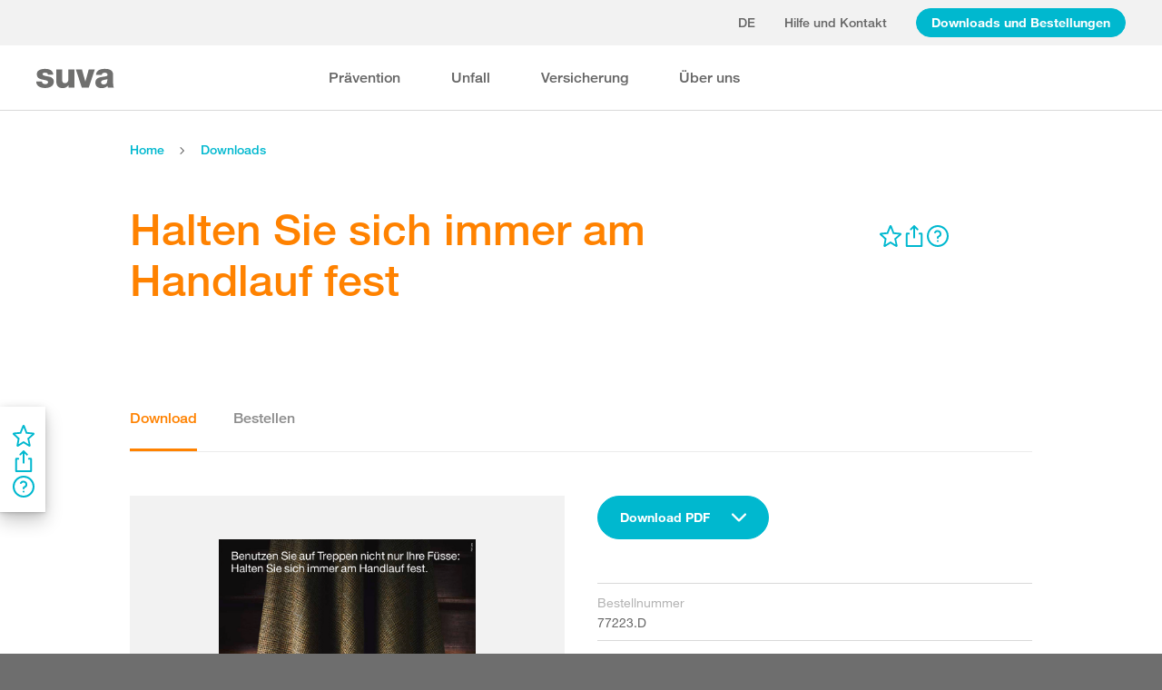

--- FILE ---
content_type: text/html; charset=utf-8
request_url: https://www.suva.ch/de-ch/download/weitere-artikel/halten-sie-sich-immer-am-handlauf-fest--77223.D
body_size: 62072
content:
<!DOCTYPE html><html lang="de"><head>
    <meta charset="utf-8">
    <title>Halten Sie sich immer am Handlauf fest</title>
    <meta name="viewport" content="width=device-width, initial-scale=1, minimum-scale=1">
    <meta name="application-name" content="suva.ch">
    <meta name="mobile-web-app-capable" content="yes">
    <meta name="apple-mobile-web-app-capable" content="yes">
    <meta name="apple-mobile-web-app-title" content="suva.ch">
    <meta name="msapplication-TileColor" content="#ffffff">
    <meta name="theme-color" content="#ffffff">
    <meta name="apple-mobile-web-app-status-bar-style" content="#ffffff">
    <link rel="manifest" href="/dist/suvach/browser/manifest.json?v=231024011324" id="manifest-placeholder">
    <meta name="msapplication-config" content="/browserconfig.xml?v=231024011324">
    <link rel="apple-touch-icon" sizes="57x57" href="/apple-touch-icon-57x57.png?v=231024011324">
    <link rel="apple-touch-icon" sizes="60x60" href="/apple-touch-icon-60x60.png?v=231024011324">
    <link rel="apple-touch-icon" sizes="72x72" href="/apple-touch-icon-72x72.png?v=231024011324">
    <link rel="apple-touch-icon" sizes="76x76" href="/apple-touch-icon-76x76.png?v=231024011324">
    <link rel="apple-touch-icon" sizes="114x114" href="/apple-touch-icon-114x114.png?v=231024011324">
    <link rel="apple-touch-icon" sizes="120x120" href="/apple-touch-icon-120x120.png?v=231024011324">
    <link rel="apple-touch-icon" sizes="144x144" href="/apple-touch-icon-144x144.png?v=231024011324">
    <link rel="apple-touch-icon" sizes="152x152" href="/apple-touch-icon-152x152.png?v=231024011324">
    <link rel="apple-touch-icon" sizes="180x180" href="/apple-touch-icon-180x180.png?v=231024011324">
    <link rel="icon" type="image/png" href="/dist/suvach/browser/assets/favicons/android-chrome-36x36.png?v=231024011324" sizes="36x36">
    <link rel="icon" type="image/png" href="/dist/suvach/browser/assets/favicons/android-chrome-48x48.png?v=231024011324" sizes="48x48">
    <link rel="icon" type="image/png" href="/dist/suvach/browser/assets/favicons/android-chrome-72x72.png?v=231024011324" sizes="72x72">
    <link rel="icon" type="image/png" href="/dist/suvach/browser/assets/favicons/android-chrome-96x96.png?v=231024011324" sizes="96x96">
    <link rel="icon" type="image/png" href="/dist/suvach/browser/assets/favicons/android-chrome-144x144.png?v=231024011324" sizes="144x144">
    <link rel="icon" type="image/png" href="/dist/suvach/browser/assets/favicons/android-chrome-192x192.png?v=231024011324" sizes="192x192">
    <link rel="icon" type="image/png" href="/dist/suvach/browser/assets/favicons/favicon-16x16.png?v=231024011324" sizes="16x16">
    <link rel="icon" type="image/png" href="/dist/suvach/browser/assets/favicons/favicon-32x32.png?v=231024011324" sizes="32x32">
    <link rel="icon" type="image/png" href="/dist/suvach/browser/assets/favicons/favicon-96x96.png?v=231024011324" sizes="96x96">
    <link rel="shortcut icon" type="image/x-icon" href="/favicon.ico?v=231024011324">
    <meta name="msapplication-TileImage" content="/mstile-150x150.png?v=231024011324">
    <meta name="msapplication-square70x70logo" content="/mstile-70x70.png?v=231024011324">
    <meta name="msapplication-square150x150logo" content="/mstile-150x150.png?v=231024011324">
    <meta name="msapplication-wide310x150logo" content="/mstile-310x150.png?v=231024011324">
    <meta name="msapplication-square310x310logo" content="/mstile-310x310.png?v=231024011324">
    <link href="/apple-touch-startup-image-320x460.png?v=231024011324" media="(device-width: 320px) and (device-height: 480px) and (-webkit-device-pixel-ratio: 1)" rel="apple-touch-startup-image">
    <link href="/apple-touch-startup-image-640x920.png?v=231024011324" media="(device-width: 320px) and (device-height: 480px) and (-webkit-device-pixel-ratio: 2)" rel="apple-touch-startup-image">
    <link href="/apple-touch-startup-image-640x1096.png?v=231024011324" media="(device-width: 320px) and (device-height: 568px) and (-webkit-device-pixel-ratio: 2)" rel="apple-touch-startup-image">
    <link href="/apple-touch-startup-image-748x1024.png?v=231024011324" media="(device-width: 768px) and (device-height: 1024px) and (-webkit-device-pixel-ratio: 1) and (orientation: landscape)" rel="apple-touch-startup-image">
    <link href="/apple-touch-startup-image-750x1024.png?v=231024011324" media="" rel="apple-touch-startup-image">
    <link href="/apple-touch-startup-image-750x1294.png?v=231024011324" media="(device-width: 375px) and (device-height: 667px) and (-webkit-device-pixel-ratio: 2)" rel="apple-touch-startup-image">
    <link href="/apple-touch-startup-image-768x1004.png?v=231024011324" media="(device-width: 768px) and (device-height: 1024px) and (-webkit-device-pixel-ratio: 1) and (orientation: portrait)" rel="apple-touch-startup-image">
    <link href="/apple-touch-startup-image-1182x2208.png?v=231024011324" media="(device-width: 414px) and (device-height: 736px) and (-webkit-device-pixel-ratio: 3) and (orientation: landscape)" rel="apple-touch-startup-image">
    <link href="/apple-touch-startup-image-1242x2148.png?v=231024011324" media="(device-width: 414px) and (device-height: 736px) and (-webkit-device-pixel-ratio: 3) and (orientation: portrait)" rel="apple-touch-startup-image">
    <link href="/apple-touch-startup-image-1496x2048.png?v=231024011324" media="(device-width: 768px) and (device-height: 1024px) and (-webkit-device-pixel-ratio: 2) and (orientation: landscape)" rel="apple-touch-startup-image">
    <link href="/apple-touch-startup-image-1536x2008.png?v=231024011324" media="(device-width: 768px) and (device-height: 1024px) and (-webkit-device-pixel-ratio: 2) and (orientation: portrait)" rel="apple-touch-startup-image">
  <link rel="stylesheet" href="/dist/suvach/browser/styles.f93f43a295bc6165.css"><meta name="suva-features" content="mm-audit-erstellen;smd-lerb;profilverwaltung-kanalwahl;falli-google;smd-google;sforms-kontaktangaben;osv-mitteilungen;sForms-show-guest-upgrade;smd-eiam-mitgliedschaft;fada-google;smd-non-br;smd-autocomplete;lwr-sprache-portugiesisch;kawa-elektronische-praemienverfuegung;falli-auf;show-arbeitsunfaehigkeit-dropdown;WEBAUTHN;sForms-show-feedback-section;dial-upload;osv-feedback;cmi-rechnungen"><style ng-app-id="my-app">.smartbanner[_ngcontent-my-app-c2623662265]{position:sticky;top:0;left:0;z-index:1001;overflow-x:hidden;width:100%;height:84px;background:#f3f3f3;font-family:Helvetica,sans,sans-serif}.smartbanner__exit[_ngcontent-my-app-c2623662265]{position:absolute;top:calc(50% - 6px);left:9px;display:block;margin:0;width:12px;height:12px;border:0;text-align:center}.smartbanner__exit[_ngcontent-my-app-c2623662265]:before, .smartbanner__exit[_ngcontent-my-app-c2623662265]:after{position:absolute;width:1px;height:12px;background:#716f6f;content:" "}.smartbanner__exit[_ngcontent-my-app-c2623662265]:before{transform:rotate(45deg)}.smartbanner__exit[_ngcontent-my-app-c2623662265]:after{transform:rotate(-45deg)}.smartbanner__icon[_ngcontent-my-app-c2623662265]{position:absolute;top:10px;left:30px;width:64px;height:64px;border-radius:15px;background-size:64px 64px}.smartbanner__info[_ngcontent-my-app-c2623662265]{position:absolute;top:10px;left:104px;display:flex;overflow-y:hidden;width:60%;height:64px;align-items:center;color:#000}.smartbanner__info__title[_ngcontent-my-app-c2623662265]{font-size:14px}.smartbanner__info__author[_ngcontent-my-app-c2623662265], .smartbanner__info__price[_ngcontent-my-app-c2623662265]{font-size:12px}.smartbanner__button[_ngcontent-my-app-c2623662265]{position:absolute!important;top:32px;right:10px;z-index:1;display:block;padding:0 10px;min-width:10%;border-radius:5px;background:#f3f3f3;color:#1474fc;font-size:18px;text-align:center;text-decoration:none}.smartbanner__button__label[_ngcontent-my-app-c2623662265]{text-align:center}.smartbanner.smartbanner--android[_ngcontent-my-app-c2623662265]{background:#3d3d3d url([data-uri])}.smartbanner.smartbanner--android[_ngcontent-my-app-c2623662265]   .smartbanner__exit[_ngcontent-my-app-c2623662265]{left:6px;margin-right:7px;width:17px;height:17px;border-radius:14px;background:#1c1e21;box-shadow:0 1px 2px #000c inset,0 1px 1px #ffffff4d;color:#b1b1b3;font-family:ArialRoundedMTBold,Arial,sans-serif;font-size:20px;line-height:17px;text-shadow:0 1px 1px #000}.smartbanner.smartbanner--android[_ngcontent-my-app-c2623662265]   .smartbanner__exit[_ngcontent-my-app-c2623662265]:before, .smartbanner.smartbanner--android[_ngcontent-my-app-c2623662265]   .smartbanner__exit[_ngcontent-my-app-c2623662265]:after{top:3px;left:8px;width:2px;height:11px;background:#b1b1b3}.smartbanner.smartbanner--android[_ngcontent-my-app-c2623662265]   .smartbanner__exit[_ngcontent-my-app-c2623662265]:active, .smartbanner.smartbanner--android[_ngcontent-my-app-c2623662265]   .smartbanner__exit[_ngcontent-my-app-c2623662265]:hover{color:#eee}.smartbanner.smartbanner--android[_ngcontent-my-app-c2623662265]   .smartbanner__icon[_ngcontent-my-app-c2623662265]{background-color:transparent;box-shadow:none}.smartbanner.smartbanner--android[_ngcontent-my-app-c2623662265]   .smartbanner__info[_ngcontent-my-app-c2623662265]{color:#ccc;text-shadow:0 1px 2px #000}.smartbanner.smartbanner--android[_ngcontent-my-app-c2623662265]   .smartbanner__info__title[_ngcontent-my-app-c2623662265]{color:#fff;font-weight:700}.smartbanner.smartbanner--android[_ngcontent-my-app-c2623662265]   .smartbanner__button[_ngcontent-my-app-c2623662265]{top:30px;right:20px;padding:0;min-width:12%;border-radius:0;background:none;box-shadow:0 0 0 1px #333,0 0 0 2px #dddcdc;color:#d1d1d1;font-size:14px;font-weight:700}.smartbanner.smartbanner--android[_ngcontent-my-app-c2623662265]   .smartbanner__button[_ngcontent-my-app-c2623662265]:active, .smartbanner.smartbanner--android[_ngcontent-my-app-c2623662265]   .smartbanner__button[_ngcontent-my-app-c2623662265]:hover{background:none}.smartbanner.smartbanner--android[_ngcontent-my-app-c2623662265]   .smartbanner__button__label[_ngcontent-my-app-c2623662265]{display:block;padding:0 10px;background:#42b6c9;background:linear-gradient(to bottom,#42b6c9,#39a9bb);box-shadow:none;line-height:24px;text-align:center;text-shadow:none;text-transform:none}.smartbanner.smartbanner--android[_ngcontent-my-app-c2623662265]   .smartbanner__button__label[_ngcontent-my-app-c2623662265]:active, .smartbanner.smartbanner--android[_ngcontent-my-app-c2623662265]   .smartbanner__button__label[_ngcontent-my-app-c2623662265]:hover{background:#2ac7e1}</style><style ng-app-id="my-app">[_nghost-my-app-c2715540712]{height:100%;width:100%}</style><style ng-app-id="my-app">@keyframes _ngcontent-my-app-c764926715_SlideUp{0%{bottom:-74px}to{bottom:80px}}.sux-wrapper[_ngcontent-my-app-c764926715]{position:fixed;left:0;width:100%;display:flex;flex-direction:column;align-items:center;z-index:1050;bottom:80px;animation:.25s ease-in 0s 1 _ngcontent-my-app-c764926715_SlideUp}.sux-wrapper[_ngcontent-my-app-c764926715]   .sux-shadow[_ngcontent-my-app-c764926715]{box-shadow:0 10px 100px #0006,0 3px 30px #00000042,0 2px 12px #0003,0 1px 4px #00000012}.sux-toast-space[_ngcontent-my-app-c764926715]:not(:last-child){margin-bottom:32px!important}@media (max-width: 599px){.sux-wrapper[_ngcontent-my-app-c764926715]{bottom:48px}@keyframes SlideUp{0%{bottom:-58px}to{bottom:48px}}}</style><style ng-app-id="my-app">.sch-loader-container[_ngcontent-my-app-c1775635982]{display:flex;justify-content:center;align-items:center;position:fixed;width:80px;height:80px;top:calc(50% - 40px);left:calc(50% - 40px);z-index:1503;opacity:.8;border-radius:10px;background-color:#fff;box-shadow:0 10px 20px #0003,0 2px 10px #00000021,0 2px 3px #00000012,0 1px 1px #0000000d}</style><style ng-app-id="my-app">.block-ui-wrapper{display:none;position:fixed;height:100%;width:100%;top:0;left:0;background:rgba(0,0,0,.7);z-index:30000;cursor:wait}.block-ui-wrapper.block-ui-wrapper--element{position:absolute}.block-ui-wrapper.active{display:block}.block-ui-wrapper.block-ui-main{position:fixed}.block-ui-spinner,.block-ui-template{position:absolute;top:40%;margin:0 auto;left:0;right:0;transform:translateY(-50%)}.block-ui-spinner>.message{font-size:1.3em;text-align:center;color:#fff}.block-ui__element{position:relative}.loader,.loader:after{border-radius:50%;width:10em;height:10em}.loader{margin:7px auto;font-size:5px;position:relative;text-indent:-9999em;border-top:1.1em solid rgba(255,255,255,.2);border-right:1.1em solid rgba(255,255,255,.2);border-bottom:1.1em solid rgba(255,255,255,.2);border-left:1.1em solid #ffffff;transform:translateZ(0);animation:load8 1.1s infinite linear}@keyframes load8{0%{transform:rotate(0)}to{transform:rotate(360deg)}}
</style><style ng-app-id="my-app">[_nghost-my-app-c378826967]{display:inline-block}.sux-loader-ring[_ngcontent-my-app-c378826967]{margin-left:auto;margin-right:auto}.sux-loader-ring[_ngcontent-my-app-c378826967]   div[_ngcontent-my-app-c378826967]{box-sizing:border-box;display:block;position:absolute;border:3px solid currentColor;border-radius:50%;animation:_ngcontent-my-app-c378826967_sux-loader-ring 1.2s cubic-bezier(.5,0,.5,.5) infinite;border-color:#ff8200 #ffe0bf #ffe0bf #ffe0bf}@keyframes _ngcontent-my-app-c378826967_sux-loader-ring{0%{transform:rotate(0)}to{transform:rotate(360deg)}}.sux-text-container[_ngcontent-my-app-c378826967]{display:flex;flex-direction:column;text-align:center;word-break:break-word}</style><style ng-app-id="my-app">[_nghost-my-app-c148876355]{display:block;min-height:100vh;width:100%;background-color:#fff}</style><meta name="itemId" content="cc70dac7-2304-5743-f67b-2f3177adf769"><link rel="canonical" href="https://www.suva.ch/de-ch/download/weitere-artikel/halten-sie-sich-immer-am-handlauf-fest/frau--1-seite--a3--77223.D"><meta name="description" content=""><link rel="alternate" hreflang="de-CH" href="/de-ch/download/weitere-artikel/halten-sie-sich-immer-am-handlauf-fest/frau--1-seite--a3--77223.D"><link rel="alternate" hreflang="it-CH" href="/it-ch/download/altri-articoli/metti-le-mani-al-posto-giusto--tieniti-al-corrimano/donna--1-pagina--a3--77223.I"><link rel="alternate" hreflang="fr-CH" href="/fr-ch/download/autres-articles/tenez-vous-toujours-a-la-main-courante/femme--1-page--a3--77223.F"><meta name="keywords" content=""><meta property="og:image" content="/-/media/images/social/suva-logo.jpg?h=637&amp;iar=0&amp;w=637&amp;rev=86cd3b7e9f0346af93b47d9679263fda&amp;hash=0DAD0729D1FE074DD5AAB1615F2B2913&amp;t=ogImage"><meta property="og:type" content="website"><style ng-app-id="my-app">[_nghost-my-app-c516427983]{display:flex;flex-direction:column;background-color:#fff;min-height:100vh;width:100vw;position:relative}[_nghost-my-app-c516427983]   aside[_ngcontent-my-app-c516427983]{z-index:1}[_nghost-my-app-c516427983]   main[_ngcontent-my-app-c516427983]{flex-grow:1;display:grid;grid-template-columns:100vw}[_nghost-my-app-c516427983]   footer[_ngcontent-my-app-c516427983]{background-color:#9ca4ab}</style><style ng-app-id="my-app">[_nghost-my-app-c395013929]{display:grid;grid-template-columns:100vw}</style><style ng-app-id="my-app">.sch-lang-switch[_ngcontent-my-app-c2378176530]{position:absolute;left:-24px;top:-10px;z-index:1;overflow:hidden;background-color:#fff;box-shadow:0 10px 20px #0003,0 2px 10px #00000021,0 2px 3px #00000012,0 1px 1px #0000000d;animation-name:_ngcontent-my-app-c2378176530_open;animation-duration:.4s;animation-timing-function:ease;animation-fill-mode:both}.sch-lang-switch[_ngcontent-my-app-c2378176530] > a[_ngcontent-my-app-c2378176530]{display:block;padding:10px 24px;margin:0;text-align:center}.sch-lang-switch[_ngcontent-my-app-c2378176530] > a.sch-active[_ngcontent-my-app-c2378176530]{color:#ff8200}.sch-lang-switch[_ngcontent-my-app-c2378176530] > a[_ngcontent-my-app-c2378176530]:hover{color:#ff8200;background-color:#ffe0bf}@keyframes _ngcontent-my-app-c2378176530_open{0%{max-height:40px;opacity:.5;overflow:hidden}99%{max-height:160px;opacity:1;overflow:hidden}to{overflow:visible}}.sch-lang-switch-outer[_ngcontent-my-app-c2378176530]{text-transform:uppercase}.btn[_ngcontent-my-app-c2378176530]{padding-left:16px!important;padding-right:16px!important}</style><style ng-app-id="my-app">@media (max-width: 1279px){sch-navigation-flyout[_ngcontent-my-app-c3409623332]{display:none}}sch-mobile-navigation-flyout[_ngcontent-my-app-c3409623332]{justify-content:flex-start}@media (min-width: 1280px){sch-mobile-navigation-flyout[_ngcontent-my-app-c3409623332]{display:none}}.nav-item[_ngcontent-my-app-c3409623332]{font-family:HelveticaNeueLTW04-65Medium;position:relative;white-space:nowrap;transition:border-color .2s ease,color .2s ease}.sch-cart-count[_ngcontent-my-app-c3409623332]{position:absolute;top:16px;font-size:11px;right:-10px;background-color:#c33;padding:0 6px;height:18px;color:#fff;border-radius:50%}a.sch-cart[_ngcontent-my-app-c3409623332]:focus-visible:after{inset:-5px -14px -5px -5px!important}.sch-navi-burger[_ngcontent-my-app-c3409623332]{margin-left:24px!important}.sch-navi-burger[_ngcontent-my-app-c3409623332]   sux-icon[_ngcontent-my-app-c3409623332]{display:inline-flex}.sch-navi-burger[_ngcontent-my-app-c3409623332]   sux-icon[_ngcontent-my-app-c3409623332]:first-child{position:absolute;transform:scaleY(1);transition:transform .2s ease .1s}.sch-navi-burger[_ngcontent-my-app-c3409623332]   sux-icon[_ngcontent-my-app-c3409623332]:last-child{transform:scaleY(0);transition:transform .1s ease}.sch-navi-burger.sch-show-close[_ngcontent-my-app-c3409623332]   sux-icon[_ngcontent-my-app-c3409623332]:first-child{transform:scaleY(0);transition:transform .1s ease}.sch-navi-burger.sch-show-close[_ngcontent-my-app-c3409623332]   sux-icon[_ngcontent-my-app-c3409623332]:last-child{transform:scaleY(1);transition:transform .2s ease .1s}.sch-demoportal-banner[_ngcontent-my-app-c3409623332]{position:fixed;left:0;top:0;width:200px;height:200px;overflow:hidden;pointer-events:none}.sch-demoportal-banner[_ngcontent-my-app-c3409623332] > span[_ngcontent-my-app-c3409623332]{position:absolute;top:55px;left:-55px;width:260px;background-color:#ff8200;color:#fff;text-align:center;padding:8px 0;transform:rotate(-45deg);font-weight:700;pointer-events:none}</style><style ng-app-id="my-app">[_nghost-my-app-c2755260862]{height:100%;display:flex;flex-direction:column}sch-anchor-navigation[_ngcontent-my-app-c2755260862]{flex-grow:1}.sch-content-placeholder[_ngcontent-my-app-c2755260862]{flex-grow:1;display:flex;flex-direction:column}.sch-content-placeholder[_ngcontent-my-app-c2755260862] > *[_ngcontent-my-app-c2755260862]:last-child{flex-grow:1}.sch-intro[_ngcontent-my-app-c2755260862]{background:#666666;padding-left:0;padding-right:0}</style><style ng-app-id="my-app">[_nghost-my-app-c864654998]{display:flex;flex-direction:column;position:relative}[_nghost-my-app-c864654998]   .sch-anchor-navi-content-height-wrapper[_ngcontent-my-app-c864654998]{position:absolute;inset:0;pointer-events:none}@media (max-width: 1279px){[_nghost-my-app-c864654998]   .sch-anchor-navi-content-height-wrapper[_ngcontent-my-app-c864654998]{display:none}}[_nghost-my-app-c864654998]   .sch-anchor-nav-list-content[_ngcontent-my-app-c864654998]{pointer-events:all}[_nghost-my-app-c864654998]   .sch-anchor-nav[_ngcontent-my-app-c864654998]{text-align:right;position:sticky;top:70px;display:block;width:100%}[_nghost-my-app-c864654998]   .sch-anchor-nav-mobile[_ngcontent-my-app-c864654998], [_nghost-my-app-c864654998]   .sch-toggle[_ngcontent-my-app-c864654998]{z-index:1500}[_nghost-my-app-c864654998]   .sch-service-icons-host[_ngcontent-my-app-c864654998]{position:sticky;top:70px;float:right;z-index:5;pointer-events:all}.sch-anchor-nav[_ngcontent-my-app-c864654998]{z-index:1}.sch-anchor-nav[_ngcontent-my-app-c864654998]   .row[_ngcontent-my-app-c864654998] > .col-md-3[_ngcontent-my-app-c864654998]{margin-top:92px}@media (max-height: 720px){.sch-anchor-nav[_ngcontent-my-app-c864654998]   .row[_ngcontent-my-app-c864654998] > .col-md-3[_ngcontent-my-app-c864654998]{margin-top:92px}}@media (max-height: 512px){.sch-anchor-nav[_ngcontent-my-app-c864654998]   .row[_ngcontent-my-app-c864654998] > .col-md-3[_ngcontent-my-app-c864654998]{margin-top:72px}}@media (max-height: 320px){.sch-anchor-nav[_ngcontent-my-app-c864654998]   .row[_ngcontent-my-app-c864654998] > .col-md-3[_ngcontent-my-app-c864654998]{margin-top:52px}}@media (max-width: 1279px){.sch-anchor-nav[_ngcontent-my-app-c864654998]{display:none}}.sch-anchor-nav-title[_ngcontent-my-app-c864654998]{font-size:16px;margin-bottom:24px}ul[_ngcontent-my-app-c864654998]{list-style-type:none;margin:0}ul[_ngcontent-my-app-c864654998]   li[_ngcontent-my-app-c864654998]{list-style-type:none;line-height:22px;margin-bottom:10px}ul[_ngcontent-my-app-c864654998]   a[_ngcontent-my-app-c864654998]{font-family:HelveticaNeueLTW04-55Roman;font-size:14px;color:#666}ul[_ngcontent-my-app-c864654998]   a[_ngcontent-my-app-c864654998]:hover{color:#ff8200!important;border-bottom:unset}ul[_ngcontent-my-app-c864654998]   a.sch-active[_ngcontent-my-app-c864654998]{font-family:HelveticaNeueLTW04-75Bold;color:#ff8200}@media (max-width: 1279px){  body.sch-anchor-navigation-visible{padding-bottom:56px}}.sch-anchor-nav-mobile[_ngcontent-my-app-c864654998]{position:fixed;bottom:0;width:100%;max-height:56px;padding:6px 28px 6px 32px;color:#fff;background-color:#666;transition:all .5s ease}.sch-anchor-nav-mobile.sch-open[_ngcontent-my-app-c864654998]   div[_ngcontent-my-app-c864654998] > ul[_ngcontent-my-app-c864654998]{overflow-y:auto;opacity:1}.sch-anchor-nav-mobile[_ngcontent-my-app-c864654998]   .sch-anchor-nav-mobile-header[_ngcontent-my-app-c864654998]{display:flex;justify-content:space-between;padding-top:8px}.sch-anchor-nav-mobile[_ngcontent-my-app-c864654998]   .sch-anchor-nav-mobile-header-title[_ngcontent-my-app-c864654998]{flex:1 1 auto;white-space:nowrap;overflow:hidden;text-overflow:ellipsis}.sch-anchor-nav-mobile[_ngcontent-my-app-c864654998]   div[_ngcontent-my-app-c864654998] > ul[_ngcontent-my-app-c864654998]{list-style-type:none;margin:0;padding:0 0 20px;opacity:0;transition:opacity .5s ease}.sch-anchor-nav-mobile[_ngcontent-my-app-c864654998]   div[_ngcontent-my-app-c864654998] > ul[_ngcontent-my-app-c864654998]   li[_ngcontent-my-app-c864654998]{list-style-type:none!important;line-height:20px;margin-bottom:4px;margin-left:0;transition:margin .2s ease}.sch-anchor-nav-mobile[_ngcontent-my-app-c864654998]   div[_ngcontent-my-app-c864654998] > ul[_ngcontent-my-app-c864654998]   li[_ngcontent-my-app-c864654998]:before{display:none}.sch-anchor-nav-mobile[_ngcontent-my-app-c864654998]   div[_ngcontent-my-app-c864654998] > ul[_ngcontent-my-app-c864654998]   li.sch-active[_ngcontent-my-app-c864654998]{margin-left:12px}.sch-anchor-nav-mobile[_ngcontent-my-app-c864654998]   div[_ngcontent-my-app-c864654998] > ul[_ngcontent-my-app-c864654998]   li.sch-active[_ngcontent-my-app-c864654998]   a[_ngcontent-my-app-c864654998]{color:#fff}.sch-anchor-nav-mobile[_ngcontent-my-app-c864654998]   div[_ngcontent-my-app-c864654998] > ul[_ngcontent-my-app-c864654998]   a[_ngcontent-my-app-c864654998]{font-family:HelveticaNeueLTW04-55Roman;font-size:14px;color:#d9d9d9}.sch-anchor-nav-mobile[_ngcontent-my-app-c864654998]   div[_ngcontent-my-app-c864654998] > ul[_ngcontent-my-app-c864654998]   a[_ngcontent-my-app-c864654998]:hover{border-bottom:unset}.sch-anchor-nav-mobile[_ngcontent-my-app-c864654998]   .sch-anchor-nav-list[_ngcontent-my-app-c864654998]{margin-top:-16px}@media (min-width: 1280px){.sch-anchor-nav-mobile[_ngcontent-my-app-c864654998]{display:none}}.sch-anchor-nav-mobile-actions[_ngcontent-my-app-c864654998]{flex:0 0 auto;display:flex;justify-content:space-between;margin-right:-80px;transition:margin .3s ease}.sch-anchor-nav-mobile-actions.sch-back-to-top-visible[_ngcontent-my-app-c864654998]{margin-right:-2px}.sch-anchor-nav-mobile-actions.sch-back-to-top-visible[_ngcontent-my-app-c864654998]   .sch-toggle[_ngcontent-my-app-c864654998]{margin-right:16px}.sch-toggle[_ngcontent-my-app-c864654998], .sch-back-to-top[_ngcontent-my-app-c864654998]{cursor:pointer;right:32px}.sch-toggle[_ngcontent-my-app-c864654998]{height:24px;color:#fff;margin-right:28px;margin-left:28px;transition:transform .3s ease,margin-right .3s ease}.sch-toggle.sch-open[_ngcontent-my-app-c864654998]{transform:rotate(180deg)}@media (min-width: 1280px){.sch-toggle[_ngcontent-my-app-c864654998]{display:none}}.sch-back-to-top[_ngcontent-my-app-c864654998]{height:56px;border-left:solid 2px #ffffff;padding-left:26px;transform:translateY(-14px)}.sch-back-to-top[_ngcontent-my-app-c864654998]   sux-icon[_ngcontent-my-app-c864654998]{transform:translateY(14px)}</style><style ng-app-id="my-app">[_nghost-my-app-c4098088713]{min-height:28px}</style><style ng-app-id="my-app">[_nghost-my-app-c3375252435]{display:inline-flex}[_nghost-my-app-c3375252435]     svg{stroke:currentColor;fill:currentColor;vertical-align:unset;stroke-width:0}[_nghost-my-app-c3375252435]     svg *{vector-effect:non-scaling-stroke}</style><style ng-app-id="my-app">[_nghost-my-app-c3744194091]{background-color:#666;display:block}.row[_ngcontent-my-app-c3744194091] > div[_ngcontent-my-app-c3744194091]{min-height:88px;display:flex;align-items:center;justify-content:space-between}@media (max-width: 1279px){.row[_ngcontent-my-app-c3744194091] > div[_ngcontent-my-app-c3744194091]{flex-direction:column-reverse;justify-content:center;overflow-wrap:anywhere;text-align:center}.row[_ngcontent-my-app-c3744194091] > div[_ngcontent-my-app-c3744194091]   .sch-meta-links[_ngcontent-my-app-c3744194091]{margin-bottom:24px}.row[_ngcontent-my-app-c3744194091] > div[_ngcontent-my-app-c3744194091]   .sch-social-links[_ngcontent-my-app-c3744194091]{margin-top:24px;margin-bottom:20px}}.row[_ngcontent-my-app-c3744194091] > div[_ngcontent-my-app-c3744194091] > nav[_ngcontent-my-app-c3744194091] > *[_ngcontent-my-app-c3744194091]{font-family:HelveticaNeueLTW04-45Light;font-size:12px;color:#b3b3b3;white-space:nowrap;display:inline-block}.row[_ngcontent-my-app-c3744194091] > div[_ngcontent-my-app-c3744194091] > nav[_ngcontent-my-app-c3744194091] > a[_ngcontent-my-app-c3744194091]{vertical-align:middle}.row[_ngcontent-my-app-c3744194091] > div[_ngcontent-my-app-c3744194091] > nav[_ngcontent-my-app-c3744194091] > a[_ngcontent-my-app-c3744194091]:hover, .row[_ngcontent-my-app-c3744194091] > div[_ngcontent-my-app-c3744194091] > nav[_ngcontent-my-app-c3744194091] > a[_ngcontent-my-app-c3744194091]:focus-visible{color:#fff}.row[_ngcontent-my-app-c3744194091] > div[_ngcontent-my-app-c3744194091]   .sch-meta-links[_ngcontent-my-app-c3744194091] > *[_ngcontent-my-app-c3744194091]{line-height:32px}.row[_ngcontent-my-app-c3744194091] > div[_ngcontent-my-app-c3744194091]   .sch-meta-links[_ngcontent-my-app-c3744194091] > *[_ngcontent-my-app-c3744194091]:not(:last-child){margin-right:24px}.row[_ngcontent-my-app-c3744194091] > div[_ngcontent-my-app-c3744194091]   .sch-social-links[_ngcontent-my-app-c3744194091] > *[_ngcontent-my-app-c3744194091]:not(:last-child){margin-right:20px}.row[_ngcontent-my-app-c3744194091] > div[_ngcontent-my-app-c3744194091]   #sch-co-browsing[_ngcontent-my-app-c3744194091]{cursor:pointer}@media (max-width: 1279px){.row[_ngcontent-my-app-c3744194091] > div[_ngcontent-my-app-c3744194091]   #sch-co-browsing[_ngcontent-my-app-c3744194091]{display:none}}</style><style ng-app-id="my-app">[_nghost-my-app-c3804234254]{background-color:#fff;display:block;border-bottom:1px solid #d9d9d9}[_nghost-my-app-c3804234254]   .row[_ngcontent-my-app-c3804234254] > div[_ngcontent-my-app-c3804234254]{display:flex;align-items:center;justify-content:space-between;min-height:70px;font-size:14px;font-family:HelveticaNeueLTW04-65Medium}[_nghost-my-app-c3804234254]   .row[_ngcontent-my-app-c3804234254] > div[_ngcontent-my-app-c3804234254]   nav[_ngcontent-my-app-c3804234254] > *[_ngcontent-my-app-c3804234254]:not(:last-child){margin-right:40px}@media (max-width: 1279px){[_nghost-my-app-c3804234254]   .row[_ngcontent-my-app-c3804234254] > div[_ngcontent-my-app-c3804234254]{padding-top:24px;padding-bottom:24px;display:block}[_nghost-my-app-c3804234254]   .row[_ngcontent-my-app-c3804234254] > div[_ngcontent-my-app-c3804234254]   nav[_ngcontent-my-app-c3804234254] > *[_ngcontent-my-app-c3804234254]{display:block;padding-top:16px}}</style><style ng-app-id="my-app">[_nghost-my-app-c3926208481]{display:block;background-color:#fff}[_nghost-my-app-c3926208481]   .row[_ngcontent-my-app-c3926208481] > div[_ngcontent-my-app-c3926208481]{display:flex;align-items:stretch;justify-content:space-between;padding-top:48px;padding-bottom:48px}[_nghost-my-app-c3926208481]   .row[_ngcontent-my-app-c3926208481] > div[_ngcontent-my-app-c3926208481]   h4[_ngcontent-my-app-c3926208481]{color:#666}@media (max-width: 1279px){[_nghost-my-app-c3926208481]   .row[_ngcontent-my-app-c3926208481] > div[_ngcontent-my-app-c3926208481]{display:block;padding-top:0;padding-bottom:0}[_nghost-my-app-c3926208481]   .row[_ngcontent-my-app-c3926208481] > div[_ngcontent-my-app-c3926208481] > *[_ngcontent-my-app-c3926208481]{padding-top:32px;padding-bottom:32px}}[_nghost-my-app-c3926208481]   .row[_ngcontent-my-app-c3926208481] > div[_ngcontent-my-app-c3926208481]   .sch-contact-phone[_ngcontent-my-app-c3926208481]   sux-icon[_ngcontent-my-app-c3926208481]{padding-right:12px}[_nghost-my-app-c3926208481]   .row[_ngcontent-my-app-c3926208481] > div[_ngcontent-my-app-c3926208481] > .sch-separator[_ngcontent-my-app-c3926208481]{border-right:1px solid #d9d9d9;width:1px;padding:0}@media (max-width: 1279px){[_nghost-my-app-c3926208481]   .row[_ngcontent-my-app-c3926208481] > div[_ngcontent-my-app-c3926208481] > .sch-separator[_ngcontent-my-app-c3926208481]{border-right:0;border-bottom:1px solid #d9d9d9;height:1px;width:100%}}[_nghost-my-app-c3926208481]   .row[_ngcontent-my-app-c3926208481] > div[_ngcontent-my-app-c3926208481] > *[_ngcontent-my-app-c3926208481]{font-size:14px;font-family:HelveticaNeueLTW04-55Roman;display:flex;flex-direction:column}[_nghost-my-app-c3926208481]   .row[_ngcontent-my-app-c3926208481] > div[_ngcontent-my-app-c3926208481] > *[_ngcontent-my-app-c3926208481] > p[_ngcontent-my-app-c3926208481]{flex-grow:1}@media (min-width: 1280px){[_nghost-my-app-c3926208481]   .row[_ngcontent-my-app-c3926208481] > div[_ngcontent-my-app-c3926208481] > *[_ngcontent-my-app-c3926208481]{max-width:30%}}</style><style ng-app-id="my-app">[_nghost-my-app-c1510332155]{display:block;background-color:#fff}@media (max-width: 599px){[_nghost-my-app-c1510332155]{display:none}}.breadcrumb-section[_ngcontent-my-app-c1510332155]{overflow:hidden}.sch-breadcrumbs-invisible-container[_ngcontent-my-app-c1510332155]{position:absolute;left:0;top:0;visibility:hidden!important}.sch-breadcrumbs-container[_ngcontent-my-app-c1510332155]{margin-top:32px;display:flex;align-items:center;white-space:nowrap;overflow:hidden;font-size:14px;margin-bottom:0}.sch-breadcrumbs-container[_ngcontent-my-app-c1510332155]   .sch-text-title[_ngcontent-my-app-c1510332155]{font-family:HelveticaNeueLTW04-65Medium}.sch-breadcrumbs-container[_ngcontent-my-app-c1510332155]   .sch-breadcrumb-chevron[_ngcontent-my-app-c1510332155]{margin-left:16px;margin-right:16px;flex-shrink:0}.sch-breadcrumbs-container[_ngcontent-my-app-c1510332155] > li.sch-breadcrumb-link[_ngcontent-my-app-c1510332155]:last-of-type{text-overflow:ellipsis;overflow:hidden;font-family:HelveticaNeueLTW04-75Bold}.sch-breadcrumbs-container.sch-breadcrumbs-invisible-container[_ngcontent-my-app-c1510332155] > li.sch-breadcrumb-link[_ngcontent-my-app-c1510332155]:last-of-type{text-overflow:unset;overflow:auto}</style><style ng-app-id="my-app">.sch-page-intro[_ngcontent-my-app-c3152513325]{margin-top:48px;padding-bottom:80px}@media (max-width: 767px){.sch-page-intro[_ngcontent-my-app-c3152513325]{padding-bottom:80px}}.sch-page-intro[_ngcontent-my-app-c3152513325]     .sch-page-intro-lead{margin-bottom:unset}.sch-page-intro[_ngcontent-my-app-c3152513325]   sch-button[_ngcontent-my-app-c3152513325]{margin-bottom:8px}sc-placeholder[name=SuvaWebsite-Intro-CTA][_ngcontent-my-app-c3152513325]     p:last-child{margin-bottom:0}@media (min-width: 1280px){.sch-service-icons-align-right[_ngcontent-my-app-c3152513325]{display:flex;justify-content:flex-end}}sc-placeholder[name=SuvaWebsite-Intro-PageUpdates][_ngcontent-my-app-c3152513325]{display:block;margin-top:40px}@media (max-width: 1279px){sc-placeholder[name=SuvaWebsite-Intro-PageUpdates][_ngcontent-my-app-c3152513325]{margin-top:24px}}@media (max-width: 767px){.sch-page-intro-action-meta[_ngcontent-my-app-c3152513325]:not(:empty){margin-top:32px}}@media (max-width: 1279px){.sch-page-intro-action-meta[_ngcontent-my-app-c3152513325]:not(:empty){margin-top:40px}}@media (min-width: 1280px){.sch-page-intro-action-meta[_ngcontent-my-app-c3152513325]:not(:empty){margin-top:20px}}</style><style ng-app-id="my-app">sc-placeholder[_ngcontent-my-app-c3152513325]:empty + sc-placeholder[_ngcontent-my-app-c3152513325] > [_ngcontent-my-app-c3152513325]:first-child{margin-top:0}sc-placeholder[_ngcontent-my-app-c3152513325]:not(:empty) + sc-placeholder[_ngcontent-my-app-c3152513325] > [_ngcontent-my-app-c3152513325]:first-child{margin-top:20px}</style><style ng-app-id="my-app">[_nghost-my-app-c1126175914]{display:block;position:relative}[_nghost-my-app-c1126175914] > .sch-inline-panel[_ngcontent-my-app-c1126175914]{gap:16px}[_nghost-my-app-c1126175914]   .sch-header-panel[_ngcontent-my-app-c1126175914]{display:flex;flex-direction:row}[_nghost-my-app-c1126175914]   .sch-sidebar-panel[_ngcontent-my-app-c1126175914]{display:flex;flex-direction:column;z-index:1;background-color:#fff;margin-right:var(--sch-scrollbar-width);box-shadow:0 10px 20px #0003,0 2px 10px #00000021,0 2px 3px #00000012,0 1px 1px #0000000d;padding:16px 12px;gap:16px}h5[_ngcontent-my-app-c1126175914]{color:#666;margin-bottom:10px}.sch-desktop-share-panel[_ngcontent-my-app-c1126175914]{background-color:#fff;position:absolute;animation:tooltipOpen .4s ease;box-shadow:0 10px 20px #0003,0 2px 10px #00000021,0 2px 3px #00000012,0 1px 1px #0000000d;z-index:1502;overflow:auto;max-height:calc(100vh - 222px);min-width:max-content}.sch-desktop-share-panel[_ngcontent-my-app-c1126175914]:not(.sch-sidebar-placement){margin-top:12px}.sch-desktop-share-panel.sch-sidebar-placement[_ngcontent-my-app-c1126175914]{right:65px;top:0}@media (min-width: 1280px){.sch-desktop-share-panel[_ngcontent-my-app-c1126175914]{right:0}}.sch-desktop-share-panel.sch-share-panel-left.sch-icon-position-first[_ngcontent-my-app-c1126175914]{right:0}.sch-desktop-share-panel.sch-share-panel-left.sch-icon-position-second[_ngcontent-my-app-c1126175914]{right:38px}.sch-desktop-share-panel.sch-share-panel-left.sch-icon-position-third[_ngcontent-my-app-c1126175914]{right:76px}.sch-desktop-share-panel.sch-share-panel-left.sch-icon-position-fourth[_ngcontent-my-app-c1126175914]{right:114px}</style><style ng-app-id="my-app">@media print{.container[_ngcontent-my-app-c3775295489]{width:100%!important;max-width:unset!important;min-width:unset!important;padding-left:0!important;padding-right:0!important;margin-left:0!important;margin-right:0!important}.sux-section-content[_ngcontent-my-app-c3775295489]{padding-top:0!important;padding-bottom:10px!important}.sux-section-grey[_ngcontent-my-app-c3775295489], .sux-section-grey-noseparator[_ngcontent-my-app-c3775295489], .sux-section-content[_ngcontent-my-app-c3775295489], sux-section-grey[_ngcontent-my-app-c3775295489], sux-section-grey-noseparator[_ngcontent-my-app-c3775295489], sux-section-content[_ngcontent-my-app-c3775295489]{background-color:#fff}}</style><style ng-app-id="my-app">[_nghost-my-app-c776809423]    ~sch-image, [_nghost-my-app-c776809423]    ~sch-contact-single, [_nghost-my-app-c776809423]    ~*>sch-accordion>sux-accordion{margin-top:16px}[_nghost-my-app-c776809423]    ~sch-contact-single{margin-bottom:40px}</style><style ng-app-id="my-app">[_nghost-my-app-c3681181131]{margin-top:40px}@media (max-width: 768px){[_nghost-my-app-c3681181131]{margin-top:24px}}.sch-page-update-componenttitle[_ngcontent-my-app-c3681181131]{margin-bottom:10px;color:#666}.sch-page-update-list[_ngcontent-my-app-c3681181131]:last-child{border-bottom:solid 1px #d9d9d9}.sch-page-update-list[_ngcontent-my-app-c3681181131]:last-child   .sch-page-update[_ngcontent-my-app-c3681181131]{padding:10px 0;font-size:.875rem}.sch-page-update-container[_ngcontent-my-app-c3681181131]{cursor:pointer;border-top:solid 1px #d9d9d9;display:flex}.sch-page-update-button[_ngcontent-my-app-c3681181131]{align-self:center}.sch-info[_ngcontent-my-app-c3681181131]{color:#00b8cf}.sch-info[_ngcontent-my-app-c3681181131]:hover{color:#007180}</style><style ng-app-id="my-app">[_nghost-my-app-c789226368]   h3[_ngcontent-my-app-c789226368]{margin-bottom:38px}[_nghost-my-app-c789226368]   h5[_ngcontent-my-app-c789226368]{color:#666}[_nghost-my-app-c789226368] > div[_ngcontent-my-app-c789226368]:first-of-type{display:flex}[_nghost-my-app-c789226368]     sux-button button{min-width:120px}[_nghost-my-app-c789226368]     .sch-feedback-confirmation{display:flex!important}[_nghost-my-app-c789226368]     .sch-feedback-confirmation .sch-h6{color:#208048!important}[_nghost-my-app-c789226368]     .sch-feedback-confirmation sux-icon{margin-right:8px;color:#208048}[_nghost-my-app-c789226368]     .sch-feedback-confirmation .sch-feedback-confirmation-content{width:100%}[_nghost-my-app-c789226368]     .sch-feedback-not-helpful-feedback-sent{display:flex}[_nghost-my-app-c789226368]     .sch-feedback-not-helpful-feedback-sent .sch-not-helpful-feedback-sent-text{margin-block-start:0!important;color:#208048}[_nghost-my-app-c789226368]     .sch-feedback-not-helpful-feedback-sent .sux-icon{margin-right:8px;color:#208048}[_nghost-my-app-c789226368]     .sch-feedback-why-not{color:#666!important}[_nghost-my-app-c789226368]     .sch-feedback-not-helpful{color:#666!important}</style><style ng-app-id="my-app">[_nghost-my-app-c2488163418]{display:block}</style><style ng-app-id="my-app">.sch-product-intro-badge[_ngcontent-my-app-c45091687]:not(:empty){display:flex;gap:12px;margin-top:4px;margin-bottom:16px}</style><style ng-app-id="my-app">.nav[_ngcontent-my-app-c4160615882]{flex-wrap:nowrap;white-space:nowrap}</style><style ng-app-id="my-app">[_nghost-my-app-c3952680524]   a[_ngcontent-my-app-c3952680524]{font-size:14px;line-height:22px}.sch-teaser[_ngcontent-my-app-c3952680524]{margin-bottom:12px;z-index:1}</style><style ng-app-id="my-app">[_nghost-my-app-c790433158]   a[_ngcontent-my-app-c790433158]{font-size:14px;line-height:22px}.sch-teaser[_ngcontent-my-app-c790433158]{margin-bottom:12px;z-index:1}</style><style ng-app-id="my-app">p[_ngcontent-my-app-c2396395452]:last-child{margin-bottom:0}</style><style ng-app-id="my-app">[_nghost-my-app-c1157900139]{display:block}a[_ngcontent-my-app-c1157900139]:hover{text-decoration:none!important}.sch-slider-slide[_ngcontent-my-app-c1157900139]{display:flex;height:100%;pointer-events:all;margin-right:10px;position:relative}.sch-slider-slide.sch-editing[_ngcontent-my-app-c1157900139]{margin-right:0}.sch-slider-slide.sch-editing[_ngcontent-my-app-c1157900139]   img[_ngcontent-my-app-c1157900139]{width:100%;height:auto}.sch-service-icons-wrapper[_ngcontent-my-app-c1157900139]{position:absolute;bottom:24px;right:24px}.sch-slider-actions-wrapper[_ngcontent-my-app-c1157900139]{margin-top:24px;margin-bottom:24px}.sch-slider-actions-wrapper[_ngcontent-my-app-c1157900139]   .sch-slider-prev[_ngcontent-my-app-c1157900139]{margin-right:44px}.sch-slider-actions-wrapper[_ngcontent-my-app-c1157900139]   .sch-slider-info[_ngcontent-my-app-c1157900139]{width:50%;margin-left:12px}.sch-slider-actions-wrapper[_ngcontent-my-app-c1157900139]   .sch-slider-info.sch-slider-info-prev[_ngcontent-my-app-c1157900139]{text-align:right;margin-right:12px}</style><style ng-app-id="my-app">[_nghost-my-app-c55281046]{display:block}</style><style ng-app-id="my-app">[_nghost-my-app-c253875636]{display:flex;flex-direction:column;gap:16px}</style><style ng-app-id="my-app">.sch-loading[_nghost-my-app-c2356052654]{display:flex;justify-content:center}</style><style ng-app-id="my-app">[_nghost-my-app-c1612176295]{display:block}.sch-metainfo-row[_ngcontent-my-app-c1612176295]{border-bottom:solid 1px #d9d9d9;padding:10px 0 8px;font-size:14px}.sch-metainfo-row[_ngcontent-my-app-c1612176295]:first-of-type{border-top:solid 1px #d9d9d9}.sch-metainfo-label[_ngcontent-my-app-c1612176295]{color:#b3b3b3}</style><style ng-app-id="my-app">.ng-submitted[_nghost-my-app-c4265583823]     .verification-input-group:has(input[type=text].ng-invalid) .verification-icon, .ng-submitted   [_nghost-my-app-c4265583823]     .verification-input-group:has(input[type=text].ng-invalid) .verification-icon, .ng-submitted[_nghost-my-app-c4265583823]     .verification-input-group:has(sux-phone.ng-invalid) .verification-icon, .ng-submitted   [_nghost-my-app-c4265583823]     .verification-input-group:has(sux-phone.ng-invalid) .verification-icon, .ng-submitted[_nghost-my-app-c4265583823]     .verification-input-group:has(sux-month-picker.ng-invalid) .verification-icon, .ng-submitted   [_nghost-my-app-c4265583823]     .verification-input-group:has(sux-month-picker.ng-invalid) .verification-icon, .ng-submitted[_nghost-my-app-c4265583823]     .verification-input-group:has(sux-formly-field-input>.input-group>input[type=text].ng-invalid) .verification-icon, .ng-submitted   [_nghost-my-app-c4265583823]     .verification-input-group:has(sux-formly-field-input>.input-group>input[type=text].ng-invalid) .verification-icon{display:flex!important}.ng-submitted[_nghost-my-app-c4265583823]     .verification-input-group:has(input[type=text].ng-invalid) .verification-icon-error, .ng-submitted   [_nghost-my-app-c4265583823]     .verification-input-group:has(input[type=text].ng-invalid) .verification-icon-error, .ng-submitted[_nghost-my-app-c4265583823]     .verification-input-group:has(sux-phone.ng-invalid) .verification-icon-error, .ng-submitted   [_nghost-my-app-c4265583823]     .verification-input-group:has(sux-phone.ng-invalid) .verification-icon-error, .ng-submitted[_nghost-my-app-c4265583823]     .verification-input-group:has(sux-month-picker.ng-invalid) .verification-icon-error, .ng-submitted   [_nghost-my-app-c4265583823]     .verification-input-group:has(sux-month-picker.ng-invalid) .verification-icon-error, .ng-submitted[_nghost-my-app-c4265583823]     .verification-input-group:has(sux-formly-field-input>.input-group>input[type=text].ng-invalid) .verification-icon-error, .ng-submitted   [_nghost-my-app-c4265583823]     .verification-input-group:has(sux-formly-field-input>.input-group>input[type=text].ng-invalid) .verification-icon-error{display:inline-block!important}.ng-submitted[_nghost-my-app-c4265583823]     .verification-input-group:has(input[type=text].ng-invalid) input.form-control, .ng-submitted   [_nghost-my-app-c4265583823]     .verification-input-group:has(input[type=text].ng-invalid) input.form-control, .ng-submitted[_nghost-my-app-c4265583823]     .verification-input-group:has(sux-phone.ng-invalid) input.form-control, .ng-submitted   [_nghost-my-app-c4265583823]     .verification-input-group:has(sux-phone.ng-invalid) input.form-control, .ng-submitted[_nghost-my-app-c4265583823]     .verification-input-group:has(sux-month-picker.ng-invalid) input.form-control, .ng-submitted   [_nghost-my-app-c4265583823]     .verification-input-group:has(sux-month-picker.ng-invalid) input.form-control, .ng-submitted[_nghost-my-app-c4265583823]     .verification-input-group:has(sux-formly-field-input>.input-group>input[type=text].ng-invalid) input.form-control, .ng-submitted   [_nghost-my-app-c4265583823]     .verification-input-group:has(sux-formly-field-input>.input-group>input[type=text].ng-invalid) input.form-control{padding-right:32px}.ng-submitted[_nghost-my-app-c4265583823]     .verification-input-group:has(sux-dropdown.ng-invalid) .verification-icon, .ng-submitted   [_nghost-my-app-c4265583823]     .verification-input-group:has(sux-dropdown.ng-invalid) .verification-icon, .ng-submitted[_nghost-my-app-c4265583823]     .verification-input-group:has(sux-country.ng-invalid) .verification-icon, .ng-submitted   [_nghost-my-app-c4265583823]     .verification-input-group:has(sux-country.ng-invalid) .verification-icon{display:flex!important}.ng-submitted[_nghost-my-app-c4265583823]     .verification-input-group:has(sux-dropdown.ng-invalid) .verification-icon-error, .ng-submitted   [_nghost-my-app-c4265583823]     .verification-input-group:has(sux-dropdown.ng-invalid) .verification-icon-error, .ng-submitted[_nghost-my-app-c4265583823]     .verification-input-group:has(sux-country.ng-invalid) .verification-icon-error, .ng-submitted   [_nghost-my-app-c4265583823]     .verification-input-group:has(sux-country.ng-invalid) .verification-icon-error{display:inline-block!important}.ng-submitted[_nghost-my-app-c4265583823]     .verification-input-group:has(sux-dropdown.ng-invalid) .verification-icon:has(.verification-icon-error), .ng-submitted   [_nghost-my-app-c4265583823]     .verification-input-group:has(sux-dropdown.ng-invalid) .verification-icon:has(.verification-icon-error), .ng-submitted[_nghost-my-app-c4265583823]     .verification-input-group:has(sux-country.ng-invalid) .verification-icon:has(.verification-icon-error), .ng-submitted   [_nghost-my-app-c4265583823]     .verification-input-group:has(sux-country.ng-invalid) .verification-icon:has(.verification-icon-error){margin-right:40px;padding-right:0}.ng-submitted[_nghost-my-app-c4265583823]     .verification-input-group:has(sux-dropdown.ng-invalid) .ng-input, .ng-submitted   [_nghost-my-app-c4265583823]     .verification-input-group:has(sux-dropdown.ng-invalid) .ng-input, .ng-submitted[_nghost-my-app-c4265583823]     .verification-input-group:has(sux-country.ng-invalid) .ng-input, .ng-submitted   [_nghost-my-app-c4265583823]     .verification-input-group:has(sux-country.ng-invalid) .ng-input{padding-right:64px!important}.ng-submitted[_nghost-my-app-c4265583823]     .verification-input-group:has(sux-datepicker.ng-invalid) .verification-icon, .ng-submitted   [_nghost-my-app-c4265583823]     .verification-input-group:has(sux-datepicker.ng-invalid) .verification-icon, .ng-submitted[_nghost-my-app-c4265583823]     .verification-input-group:has(sux-password.ng-invalid) .verification-icon, .ng-submitted   [_nghost-my-app-c4265583823]     .verification-input-group:has(sux-password.ng-invalid) .verification-icon, .ng-submitted[_nghost-my-app-c4265583823]     .verification-input-group:has(sux-typeahead.ng-invalid) .verification-icon, .ng-submitted   [_nghost-my-app-c4265583823]     .verification-input-group:has(sux-typeahead.ng-invalid) .verification-icon, .ng-submitted[_nghost-my-app-c4265583823]     .verification-input-group:has(sux-month-picker.ng-invalid sux-icon) .verification-icon, .ng-submitted   [_nghost-my-app-c4265583823]     .verification-input-group:has(sux-month-picker.ng-invalid sux-icon) .verification-icon, .ng-submitted[_nghost-my-app-c4265583823]     .verification-input-group:has(sux-formly-field-input>.input-group>input[type=number].ng-invalid) .verification-icon, .ng-submitted   [_nghost-my-app-c4265583823]     .verification-input-group:has(sux-formly-field-input>.input-group>input[type=number].ng-invalid) .verification-icon{display:flex!important}.ng-submitted[_nghost-my-app-c4265583823]     .verification-input-group:has(sux-datepicker.ng-invalid) .verification-icon-error, .ng-submitted   [_nghost-my-app-c4265583823]     .verification-input-group:has(sux-datepicker.ng-invalid) .verification-icon-error, .ng-submitted[_nghost-my-app-c4265583823]     .verification-input-group:has(sux-password.ng-invalid) .verification-icon-error, .ng-submitted   [_nghost-my-app-c4265583823]     .verification-input-group:has(sux-password.ng-invalid) .verification-icon-error, .ng-submitted[_nghost-my-app-c4265583823]     .verification-input-group:has(sux-typeahead.ng-invalid) .verification-icon-error, .ng-submitted   [_nghost-my-app-c4265583823]     .verification-input-group:has(sux-typeahead.ng-invalid) .verification-icon-error, .ng-submitted[_nghost-my-app-c4265583823]     .verification-input-group:has(sux-month-picker.ng-invalid sux-icon) .verification-icon-error, .ng-submitted   [_nghost-my-app-c4265583823]     .verification-input-group:has(sux-month-picker.ng-invalid sux-icon) .verification-icon-error, .ng-submitted[_nghost-my-app-c4265583823]     .verification-input-group:has(sux-formly-field-input>.input-group>input[type=number].ng-invalid) .verification-icon-error, .ng-submitted   [_nghost-my-app-c4265583823]     .verification-input-group:has(sux-formly-field-input>.input-group>input[type=number].ng-invalid) .verification-icon-error{display:inline-block!important}.ng-submitted[_nghost-my-app-c4265583823]     .verification-input-group:has(sux-datepicker.ng-invalid) .verification-icon:has(.verification-icon-error), .ng-submitted   [_nghost-my-app-c4265583823]     .verification-input-group:has(sux-datepicker.ng-invalid) .verification-icon:has(.verification-icon-error), .ng-submitted[_nghost-my-app-c4265583823]     .verification-input-group:has(sux-password.ng-invalid) .verification-icon:has(.verification-icon-error), .ng-submitted   [_nghost-my-app-c4265583823]     .verification-input-group:has(sux-password.ng-invalid) .verification-icon:has(.verification-icon-error), .ng-submitted[_nghost-my-app-c4265583823]     .verification-input-group:has(sux-typeahead.ng-invalid) .verification-icon:has(.verification-icon-error), .ng-submitted   [_nghost-my-app-c4265583823]     .verification-input-group:has(sux-typeahead.ng-invalid) .verification-icon:has(.verification-icon-error), .ng-submitted[_nghost-my-app-c4265583823]     .verification-input-group:has(sux-month-picker.ng-invalid sux-icon) .verification-icon:has(.verification-icon-error), .ng-submitted   [_nghost-my-app-c4265583823]     .verification-input-group:has(sux-month-picker.ng-invalid sux-icon) .verification-icon:has(.verification-icon-error), .ng-submitted[_nghost-my-app-c4265583823]     .verification-input-group:has(sux-formly-field-input>.input-group>input[type=number].ng-invalid) .verification-icon:has(.verification-icon-error), .ng-submitted   [_nghost-my-app-c4265583823]     .verification-input-group:has(sux-formly-field-input>.input-group>input[type=number].ng-invalid) .verification-icon:has(.verification-icon-error){margin-right:40px;padding-right:0}.ng-submitted[_nghost-my-app-c4265583823]     .verification-input-group:has(sux-datepicker.ng-invalid) input, .ng-submitted   [_nghost-my-app-c4265583823]     .verification-input-group:has(sux-datepicker.ng-invalid) input, .ng-submitted[_nghost-my-app-c4265583823]     .verification-input-group:has(sux-password.ng-invalid) input, .ng-submitted   [_nghost-my-app-c4265583823]     .verification-input-group:has(sux-password.ng-invalid) input, .ng-submitted[_nghost-my-app-c4265583823]     .verification-input-group:has(sux-typeahead.ng-invalid) input, .ng-submitted   [_nghost-my-app-c4265583823]     .verification-input-group:has(sux-typeahead.ng-invalid) input, .ng-submitted[_nghost-my-app-c4265583823]     .verification-input-group:has(sux-month-picker.ng-invalid sux-icon) input, .ng-submitted   [_nghost-my-app-c4265583823]     .verification-input-group:has(sux-month-picker.ng-invalid sux-icon) input, .ng-submitted[_nghost-my-app-c4265583823]     .verification-input-group:has(sux-formly-field-input>.input-group>input[type=number].ng-invalid) input, .ng-submitted   [_nghost-my-app-c4265583823]     .verification-input-group:has(sux-formly-field-input>.input-group>input[type=number].ng-invalid) input{padding-right:64px!important}.ng-submitted[_nghost-my-app-c4265583823]     .verification-input-group:has(sux-typeahead.ng-invalid sux-icon:nth-of-type(2)) .verification-icon:has(.verification-icon-error), .ng-submitted   [_nghost-my-app-c4265583823]     .verification-input-group:has(sux-typeahead.ng-invalid sux-icon:nth-of-type(2)) .verification-icon:has(.verification-icon-error){margin-right:72px;padding-right:0}.ng-submitted[_nghost-my-app-c4265583823]     .verification-input-group:has(sux-typeahead.ng-invalid sux-icon:nth-of-type(2)) input, .ng-submitted   [_nghost-my-app-c4265583823]     .verification-input-group:has(sux-typeahead.ng-invalid sux-icon:nth-of-type(2)) input{padding-right:96px!important}.ng-submitted[_nghost-my-app-c4265583823]     .verification-input-group:has(.label-right):has(input[type=text].ng-invalid):has(.verification-icon-error) input, .ng-submitted   [_nghost-my-app-c4265583823]     .verification-input-group:has(.label-right):has(input[type=text].ng-invalid):has(.verification-icon-error) input{padding-right:calc(var(--label-right-width) * 1px + 64px)}.ng-submitted[_nghost-my-app-c4265583823]     .verification-input-group:has(.label-right):has(input[type=text].ng-invalid):has(.verification-icon-error) .label-right, .ng-submitted   [_nghost-my-app-c4265583823]     .verification-input-group:has(.label-right):has(input[type=text].ng-invalid):has(.verification-icon-error) .label-right{margin-right:48px}.ng-submitted[_nghost-my-app-c4265583823]     .verification-input-group:has(sux-password.ng-invalid) .input-group-place-over, .ng-submitted   [_nghost-my-app-c4265583823]     .verification-input-group:has(sux-password.ng-invalid) .input-group-place-over{align-items:flex-start;padding-top:8px}.ng-submitted[_nghost-my-app-c4265583823]     .verification-input-group:has(.input-group input[type=text].ng-invalid) .verification-icon, .ng-submitted   [_nghost-my-app-c4265583823]     .verification-input-group:has(.input-group input[type=text].ng-invalid) .verification-icon, .ng-submitted[_nghost-my-app-c4265583823]     .verification-input-group:has(sux-formly-wrapper-tooltip>.input-group>.flex-fill>sux-formly-field-input>.input-group>input[type=text].ng-invalid) .verification-icon, .ng-submitted   [_nghost-my-app-c4265583823]     .verification-input-group:has(sux-formly-wrapper-tooltip>.input-group>.flex-fill>sux-formly-field-input>.input-group>input[type=text].ng-invalid) .verification-icon{display:flex!important}.ng-submitted[_nghost-my-app-c4265583823]     .verification-input-group:has(.input-group input[type=text].ng-invalid) .verification-icon-error, .ng-submitted   [_nghost-my-app-c4265583823]     .verification-input-group:has(.input-group input[type=text].ng-invalid) .verification-icon-error, .ng-submitted[_nghost-my-app-c4265583823]     .verification-input-group:has(sux-formly-wrapper-tooltip>.input-group>.flex-fill>sux-formly-field-input>.input-group>input[type=text].ng-invalid) .verification-icon-error, .ng-submitted   [_nghost-my-app-c4265583823]     .verification-input-group:has(sux-formly-wrapper-tooltip>.input-group>.flex-fill>sux-formly-field-input>.input-group>input[type=text].ng-invalid) .verification-icon-error{display:inline-block!important}.ng-submitted[_nghost-my-app-c4265583823]     .verification-input-group:has(.input-group input[type=text].ng-invalid) .verification-icon:has(.verification-icon-error), .ng-submitted   [_nghost-my-app-c4265583823]     .verification-input-group:has(.input-group input[type=text].ng-invalid) .verification-icon:has(.verification-icon-error), .ng-submitted[_nghost-my-app-c4265583823]     .verification-input-group:has(sux-formly-wrapper-tooltip>.input-group>.flex-fill>sux-formly-field-input>.input-group>input[type=text].ng-invalid) .verification-icon:has(.verification-icon-error), .ng-submitted   [_nghost-my-app-c4265583823]     .verification-input-group:has(sux-formly-wrapper-tooltip>.input-group>.flex-fill>sux-formly-field-input>.input-group>input[type=text].ng-invalid) .verification-icon:has(.verification-icon-error){margin-right:56px;padding-right:0}.ng-submitted[_nghost-my-app-c4265583823]     .verification-input-group:has(.input-group input[type=text].ng-invalid) .label-right, .ng-submitted   [_nghost-my-app-c4265583823]     .verification-input-group:has(.input-group input[type=text].ng-invalid) .label-right, .ng-submitted[_nghost-my-app-c4265583823]     .verification-input-group:has(sux-formly-wrapper-tooltip>.input-group>.flex-fill>sux-formly-field-input>.input-group>input[type=text].ng-invalid) .label-right, .ng-submitted   [_nghost-my-app-c4265583823]     .verification-input-group:has(sux-formly-wrapper-tooltip>.input-group>.flex-fill>sux-formly-field-input>.input-group>input[type=text].ng-invalid) .label-right{margin-right:96px!important}[_nghost-my-app-c4265583823]     input:-webkit-autofill:disabled{-webkit-box-shadow:0 0 0 1000px #d9d9d9 inset!important;box-shadow:0 0 0 1000px #d9d9d9 inset!important}[_nghost-my-app-c4265583823]     input[type=checkbox], [_nghost-my-app-c4265583823]     input[type=radio]{margin-right:5px}[_nghost-my-app-c4265583823]     .verification-input-group:has(input[type=text].ng-invalid.ng-touched) .verification-icon, [_nghost-my-app-c4265583823]     .verification-input-group:has(sux-phone.ng-invalid.ng-touched) .verification-icon, [_nghost-my-app-c4265583823]     .verification-input-group:has(sux-month-picker.ng-invalid.ng-touched) .verification-icon, [_nghost-my-app-c4265583823]     .verification-input-group:has(sux-formly-field-input>.input-group>input[type=text].ng-invalid.ng-touched) .verification-icon{display:flex!important}[_nghost-my-app-c4265583823]     .verification-input-group:has(input[type=text].ng-invalid.ng-touched) .verification-icon-error, [_nghost-my-app-c4265583823]     .verification-input-group:has(sux-phone.ng-invalid.ng-touched) .verification-icon-error, [_nghost-my-app-c4265583823]     .verification-input-group:has(sux-month-picker.ng-invalid.ng-touched) .verification-icon-error, [_nghost-my-app-c4265583823]     .verification-input-group:has(sux-formly-field-input>.input-group>input[type=text].ng-invalid.ng-touched) .verification-icon-error{display:inline-block!important}[_nghost-my-app-c4265583823]     .verification-input-group:has(input[type=text].ng-invalid.ng-touched) input.form-control, [_nghost-my-app-c4265583823]     .verification-input-group:has(sux-phone.ng-invalid.ng-touched) input.form-control, [_nghost-my-app-c4265583823]     .verification-input-group:has(sux-month-picker.ng-invalid.ng-touched) input.form-control, [_nghost-my-app-c4265583823]     .verification-input-group:has(sux-formly-field-input>.input-group>input[type=text].ng-invalid.ng-touched) input.form-control{padding-right:32px}[_nghost-my-app-c4265583823]     .verification-input-group:has(sux-dropdown.ng-invalid.ng-touched) .verification-icon, [_nghost-my-app-c4265583823]     .verification-input-group:has(sux-country.ng-invalid.ng-touched) .verification-icon{display:flex!important}[_nghost-my-app-c4265583823]     .verification-input-group:has(sux-dropdown.ng-invalid.ng-touched) .verification-icon-error, [_nghost-my-app-c4265583823]     .verification-input-group:has(sux-country.ng-invalid.ng-touched) .verification-icon-error{display:inline-block!important}[_nghost-my-app-c4265583823]     .verification-input-group:has(sux-dropdown.ng-invalid.ng-touched) .verification-icon:has(.verification-icon-error), [_nghost-my-app-c4265583823]     .verification-input-group:has(sux-country.ng-invalid.ng-touched) .verification-icon:has(.verification-icon-error){margin-right:40px;padding-right:0}[_nghost-my-app-c4265583823]     .verification-input-group:has(sux-dropdown.ng-invalid.ng-touched) .ng-input, [_nghost-my-app-c4265583823]     .verification-input-group:has(sux-country.ng-invalid.ng-touched) .ng-input{padding-right:64px!important}[_nghost-my-app-c4265583823]     .verification-input-group:has(sux-password.ng-invalid.ng-touched) .verification-icon, [_nghost-my-app-c4265583823]     .verification-input-group:has(sux-datepicker.ng-invalid.ng-touched) .verification-icon, [_nghost-my-app-c4265583823]     .verification-input-group:has(sux-typeahead.ng-invalid.ng-touched) .verification-icon, [_nghost-my-app-c4265583823]     .verification-input-group:has(sux-month-picker.ng-invalid.ng-touched sux-icon) .verification-icon, [_nghost-my-app-c4265583823]     .verification-input-group:has(sux-formly-field-input>.input-group>input[type=number].ng-invalid.ng-touched) .verification-icon{display:flex!important}[_nghost-my-app-c4265583823]     .verification-input-group:has(sux-password.ng-invalid.ng-touched) .verification-icon-error, [_nghost-my-app-c4265583823]     .verification-input-group:has(sux-datepicker.ng-invalid.ng-touched) .verification-icon-error, [_nghost-my-app-c4265583823]     .verification-input-group:has(sux-typeahead.ng-invalid.ng-touched) .verification-icon-error, [_nghost-my-app-c4265583823]     .verification-input-group:has(sux-month-picker.ng-invalid.ng-touched sux-icon) .verification-icon-error, [_nghost-my-app-c4265583823]     .verification-input-group:has(sux-formly-field-input>.input-group>input[type=number].ng-invalid.ng-touched) .verification-icon-error{display:inline-block!important}[_nghost-my-app-c4265583823]     .verification-input-group:has(sux-password.ng-invalid.ng-touched) .verification-icon:has(.verification-icon-error), [_nghost-my-app-c4265583823]     .verification-input-group:has(sux-datepicker.ng-invalid.ng-touched) .verification-icon:has(.verification-icon-error), [_nghost-my-app-c4265583823]     .verification-input-group:has(sux-typeahead.ng-invalid.ng-touched) .verification-icon:has(.verification-icon-error), [_nghost-my-app-c4265583823]     .verification-input-group:has(sux-month-picker.ng-invalid.ng-touched sux-icon) .verification-icon:has(.verification-icon-error), [_nghost-my-app-c4265583823]     .verification-input-group:has(sux-formly-field-input>.input-group>input[type=number].ng-invalid.ng-touched) .verification-icon:has(.verification-icon-error){margin-right:40px;padding-right:0}[_nghost-my-app-c4265583823]     .verification-input-group:has(sux-password.ng-invalid.ng-touched) input, [_nghost-my-app-c4265583823]     .verification-input-group:has(sux-datepicker.ng-invalid.ng-touched) input, [_nghost-my-app-c4265583823]     .verification-input-group:has(sux-typeahead.ng-invalid.ng-touched) input, [_nghost-my-app-c4265583823]     .verification-input-group:has(sux-month-picker.ng-invalid.ng-touched sux-icon) input, [_nghost-my-app-c4265583823]     .verification-input-group:has(sux-formly-field-input>.input-group>input[type=number].ng-invalid.ng-touched) input{padding-right:64px!important}[_nghost-my-app-c4265583823]     .verification-input-group:has(sux-typeahead.ng-invalid.ng-touched sux-icon:nth-of-type(2)) .verification-icon:has(.verification-icon-error){margin-right:72px;padding-right:0}[_nghost-my-app-c4265583823]     .verification-input-group:has(sux-typeahead.ng-invalid.ng-touched sux-icon:nth-of-type(2)) input{padding-right:96px!important}[_nghost-my-app-c4265583823]     .verification-input-group.has-label-right input{padding-right:calc(var(--label-right-width) * 1px + 24px)}[_nghost-my-app-c4265583823]     .verification-input-group.has-label-right:has(input[type=text].ng-invalid.ng-touched):has(.verification-icon-error) input{padding-right:calc(var(--label-right-width) * 1px + 64px)}[_nghost-my-app-c4265583823]     .verification-input-group.has-label-right:has(input[type=text].ng-invalid.ng-touched):has(.verification-icon-error) .label-right{margin-right:48px}[_nghost-my-app-c4265583823]     .verification-input-group.has-label-left input{padding-left:calc(var(--label-left-width) * 1px + 24px)}[_nghost-my-app-c4265583823]     .verification-input-group:has(sux-password.ng-invalid.ng-touched) .input-group-place-over{align-items:flex-start;padding-top:8px}[_nghost-my-app-c4265583823]     .verification-input-group:has(.input-group input[type=text].ng-invalid.ng-touched) .verification-icon, [_nghost-my-app-c4265583823]     .verification-input-group:has(sux-formly-wrapper-tooltip>.input-group>.flex-fill>sux-formly-field-input>.input-group>input[type=text].ng-invalid.ng-touched) .verification-icon{display:flex!important}[_nghost-my-app-c4265583823]     .verification-input-group:has(.input-group input[type=text].ng-invalid.ng-touched) .verification-icon-error, [_nghost-my-app-c4265583823]     .verification-input-group:has(sux-formly-wrapper-tooltip>.input-group>.flex-fill>sux-formly-field-input>.input-group>input[type=text].ng-invalid.ng-touched) .verification-icon-error{display:inline-block!important}[_nghost-my-app-c4265583823]     .verification-input-group:has(.input-group input[type=text].ng-invalid.ng-touched) .verification-icon:has(.verification-icon-error), [_nghost-my-app-c4265583823]     .verification-input-group:has(sux-formly-wrapper-tooltip>.input-group>.flex-fill>sux-formly-field-input>.input-group>input[type=text].ng-invalid.ng-touched) .verification-icon:has(.verification-icon-error){margin-right:56px;padding-right:0}[_nghost-my-app-c4265583823]     .verification-input-group:has(.input-group input[type=text].ng-invalid.ng-touched) .label-right, [_nghost-my-app-c4265583823]     .verification-input-group:has(sux-formly-wrapper-tooltip>.input-group>.flex-fill>sux-formly-field-input>.input-group>input[type=text].ng-invalid.ng-touched) .label-right{margin-right:96px!important}[_nghost-my-app-c4265583823]     .verification-input-group:has(.input-group-append) .label-right, [_nghost-my-app-c4265583823]     .verification-input-group:has(sux-formly-wrapper-tooltip>.input-group>.flex-fill>sux-formly-field-input>.input-group>input[type=text]) .label-right{margin-right:56px}[_nghost-my-app-c4265583823]     .verification-input-group:has(.w-100>input[type=text].ng-valid):has(.verification-icon-success) .verification-icon{display:flex!important}[_nghost-my-app-c4265583823]     .verification-input-group:has(.w-100>input[type=text].ng-valid):has(.verification-icon-success) .verification-icon-success{display:inline-block!important}[_nghost-my-app-c4265583823]     .verification-input-group:has(.w-100>input[type=text].ng-valid):has(.verification-icon-success) input.form-control{padding-right:40px}[_nghost-my-app-c4265583823]     .verification-input-group:has(.w-100>input[type=text].ng-valid):has(.verification-icon-success) .form-control{color:#208048!important}[_nghost-my-app-c4265583823]     .verification-icon{display:none}[_nghost-my-app-c4265583823]     .verification-icon-error{display:none;color:#c33!important}[_nghost-my-app-c4265583823]     .verification-icon-success{display:none;color:#208048!important}[_nghost-my-app-c4265583823]     .sux-subline>.sux-text-tiny{display:inline-block;margin-top:6px}[_nghost-my-app-c4265583823]     .sux-subline+sux-validation-messages{margin-top:0!important}label[_ngcontent-my-app-c4265583823]{color:#666;font-size:12px;display:block}.label-right[_ngcontent-my-app-c4265583823]{margin-right:8px}.label-right[_ngcontent-my-app-c4265583823]   label[_ngcontent-my-app-c4265583823]{font-size:16px;margin-bottom:0;margin-top:0}.label-left[_ngcontent-my-app-c4265583823]   label[_ngcontent-my-app-c4265583823]{font-size:16px;margin-bottom:0;margin-top:0;margin-left:8px}.required[_ngcontent-my-app-c4265583823]{color:#666}</style><style ng-app-id="my-app">[_nghost-my-app-c2898015004]{display:block}[_nghost-my-app-c2898015004]     .ng-input>input{color:#0000}[_nghost-my-app-c2898015004]     .ng-select.ng-select-multiple .ng-select-container .ng-value-container .ng-input>input:not(:focus-visible){color:#0000!important}[_nghost-my-app-c2898015004]     ng-select.ng-select-searchable.ng-select-focused .ng-value{visibility:hidden}sux-icon[_ngcontent-my-app-c2898015004]{width:9px;height:9px}.template-item[_ngcontent-my-app-c2898015004]{white-space:normal;word-break:break-word}</style><style ng-app-id="my-app">[_nghost-my-app-c1696895739]{display:block;color:#c33;font-family:HelveticaNeueLTW04-75Bold;font-size:12px}[_nghost-my-app-c1696895739]:not(:empty){margin-top:8px}</style><style ng-app-id="my-app">@charset "UTF-8";.ng-select{position:relative;display:block;-webkit-box-sizing:border-box;-moz-box-sizing:border-box;box-sizing:border-box}.ng-select div,.ng-select input,.ng-select span{-webkit-box-sizing:border-box;-moz-box-sizing:border-box;box-sizing:border-box}.ng-select [hidden]{display:none}.ng-select.ng-select-searchable .ng-select-container .ng-value-container .ng-input{opacity:1}.ng-select.ng-select-opened .ng-select-container{z-index:1001}.ng-select.ng-select-disabled .ng-select-container .ng-value-container .ng-placeholder,.ng-select.ng-select-disabled .ng-select-container .ng-value-container .ng-value{-webkit-user-select:none;user-select:none;cursor:default}.ng-select.ng-select-disabled .ng-arrow-wrapper{cursor:default}.ng-select.ng-select-filtered .ng-placeholder{display:none}.ng-select .ng-select-container{cursor:default;display:flex;outline:none;overflow:hidden;position:relative;width:100%}.ng-select .ng-select-container .ng-value-container{display:flex;flex:1}.ng-select .ng-select-container .ng-value-container .ng-input{opacity:0}.ng-select .ng-select-container .ng-value-container .ng-input>input{box-sizing:content-box;background:none transparent;border:0 none;box-shadow:none;outline:none;padding:0;cursor:default;width:100%}.ng-select .ng-select-container .ng-value-container .ng-input>input::-ms-clear{display:none}.ng-select .ng-select-container .ng-value-container .ng-input>input[readonly]{-webkit-user-select:unset;user-select:unset;width:0;padding:0}.ng-select.ng-select-single.ng-select-filtered .ng-select-container .ng-value-container .ng-value{visibility:hidden}.ng-select.ng-select-single .ng-select-container .ng-value-container,.ng-select.ng-select-single .ng-select-container .ng-value-container .ng-value{white-space:nowrap;overflow:hidden;text-overflow:ellipsis}.ng-select.ng-select-single .ng-select-container .ng-value-container .ng-value .ng-value-icon{display:none}.ng-select.ng-select-single .ng-select-container .ng-value-container .ng-input{position:absolute;left:0;width:100%}.ng-select.ng-select-multiple.ng-select-disabled>.ng-select-container .ng-value-container .ng-value .ng-value-icon{display:none}.ng-select.ng-select-multiple .ng-select-container .ng-value-container{flex-wrap:wrap}.ng-select.ng-select-multiple .ng-select-container .ng-value-container .ng-placeholder{position:absolute}.ng-select.ng-select-multiple .ng-select-container .ng-value-container .ng-value{white-space:nowrap}.ng-select.ng-select-multiple .ng-select-container .ng-value-container .ng-value.ng-value-disabled .ng-value-icon{display:none}.ng-select.ng-select-multiple .ng-select-container .ng-value-container .ng-value .ng-value-icon{cursor:pointer}.ng-select.ng-select-multiple .ng-select-container .ng-value-container .ng-input{flex:1;z-index:2}.ng-select.ng-select-multiple .ng-select-container .ng-value-container .ng-placeholder{z-index:1}.ng-select .ng-clear-wrapper{cursor:pointer;position:relative;width:17px;-webkit-user-select:none;user-select:none}.ng-select .ng-clear-wrapper .ng-clear{display:inline-block;font-size:18px;line-height:1;pointer-events:none}.ng-select .ng-spinner-loader{border-radius:50%;width:17px;height:17px;margin-right:5px;font-size:10px;position:relative;text-indent:-9999em;border-top:2px solid rgba(66,66,66,.2);border-right:2px solid rgba(66,66,66,.2);border-bottom:2px solid rgba(66,66,66,.2);border-left:2px solid #424242;transform:translateZ(0);animation:load8 .8s infinite linear}.ng-select .ng-spinner-loader:after{border-radius:50%;width:17px;height:17px}@-webkit-keyframes load8{0%{-webkit-transform:rotate(0deg);transform:rotate(0)}to{-webkit-transform:rotate(360deg);transform:rotate(360deg)}}@keyframes load8{0%{-webkit-transform:rotate(0deg);transform:rotate(0)}to{-webkit-transform:rotate(360deg);transform:rotate(360deg)}}.ng-select .ng-arrow-wrapper{cursor:pointer;position:relative;text-align:center;-webkit-user-select:none;user-select:none}.ng-select .ng-arrow-wrapper .ng-arrow{pointer-events:none;display:inline-block;height:0;width:0;position:relative}.ng-dropdown-panel{box-sizing:border-box;position:absolute;opacity:0;width:100%;z-index:1050;-webkit-overflow-scrolling:touch}.ng-dropdown-panel .ng-dropdown-panel-items{display:block;height:auto;-webkit-box-sizing:border-box;-moz-box-sizing:border-box;box-sizing:border-box;max-height:240px;overflow-y:auto}.ng-dropdown-panel .ng-dropdown-panel-items .ng-optgroup{white-space:nowrap;overflow:hidden;text-overflow:ellipsis}.ng-dropdown-panel .ng-dropdown-panel-items .ng-option{box-sizing:border-box;cursor:pointer;display:block;white-space:nowrap;overflow:hidden;text-overflow:ellipsis}.ng-dropdown-panel .ng-dropdown-panel-items .ng-option .ng-option-label:empty:before{content:"\200b"}.ng-dropdown-panel .ng-dropdown-panel-items .ng-option .highlighted{font-weight:700;text-decoration:underline}.ng-dropdown-panel .ng-dropdown-panel-items .ng-option.disabled{cursor:default}.ng-dropdown-panel .scroll-host{overflow:hidden;overflow-y:auto;position:relative;display:block;-webkit-overflow-scrolling:touch}.ng-dropdown-panel .scrollable-content{top:0;left:0;width:100%;height:100%;position:absolute}.ng-dropdown-panel .total-padding{width:1px;opacity:0}.ng-visually-hidden{position:absolute!important;width:1px;height:1px;margin:-1px;padding:0;overflow:hidden;clip:rect(0 0 0 0);border:0;white-space:nowrap}
</style><style ng-app-id="my-app">.sch-preview-img-wrapper[_ngcontent-my-app-c3580987977]{padding:48px;background:#f2f2f2;display:flex;justify-content:center}.sch-preview-img-wrapper[_ngcontent-my-app-c3580987977]   img[_ngcontent-my-app-c3580987977]{max-height:400px;max-width:400px;width:100%;object-fit:contain}@media (max-width: 767px){.sch-preview-img-wrapper[_ngcontent-my-app-c3580987977]{padding:40px}}.sch-no-img[_ngcontent-my-app-c3580987977]{color:#8c8c8c;font-family:HelveticaNeueLTW04-55Roman;font-size:16px;display:flex;align-items:center;text-align:center;min-height:304px}@media (max-width: 767px){.sch-no-img[_ngcontent-my-app-c3580987977]{min-height:120px}}</style><style ng-app-id="my-app">.dropdown-toggle{white-space:normal!important}</style><style ng-app-id="my-app">[_nghost-my-app-c395971097]{display:inline-block}@media (max-width: 599px){[_nghost-my-app-c395971097]{width:100%}}[_nghost-my-app-c395971097]   .dropdown[_ngcontent-my-app-c395971097]   .dropdown-menu[_ngcontent-my-app-c395971097]{top:4px!important}[_nghost-my-app-c395971097]   .dropup[_ngcontent-my-app-c395971097]   .dropdown-menu[_ngcontent-my-app-c395971097]{top:-4px!important}[_nghost-my-app-c395971097]     .show button:first-child{z-index:998}[_nghost-my-app-c395971097]     .dropdown-toggle:after{display:none!important}[_nghost-my-app-c395971097]     .dropdown-menu{width:100%;overflow:hidden;box-shadow:0 10px 100px #0006,0 3px 30px #00000042,0 2px 12px #0003,0 1px 4px #00000012;background-color:#fff;z-index:999}[_nghost-my-app-c395971097]     .dropdown-menu ul{max-height:240px;overflow:auto;margin:0}[_nghost-my-app-c395971097]     .dropdown-menu ul li{margin:0;padding-bottom:0}[_nghost-my-app-c395971097]     .dropdown-menu ul li:before{display:none}[_nghost-my-app-c395971097]     .dropdown-menu ul li:last-child{border-radius:0}[_nghost-my-app-c395971097]     .dropdown-menu ul li:first-child{border-radius:0}[_nghost-my-app-c395971097]     .dropdown-menu ul a{display:block;padding:12px 24px;color:#666;font-family:HelveticaNeueLTW04-55Roman!important;font-size:14px;line-height:22px;white-space:normal}[_nghost-my-app-c395971097]     .dropdown-menu ul a:hover, [_nghost-my-app-c395971097]     .dropdown-menu ul a:focus-visible{color:#007180;font-family:HelveticaNeueLTW04-65Medium!important;text-decoration:none!important}[_nghost-my-app-c395971097]     .dropdown-menu ul a:hover:after, [_nghost-my-app-c395971097]     .dropdown-menu ul a:focus-visible:after{inset:12px!important}[_nghost-my-app-c395971097]     .dropdown-menu ul a.has-icon{padding-left:50px;position:relative}[_nghost-my-app-c395971097]     .dropdown-menu ul a.has-icon i{position:absolute;top:0;bottom:0;padding:10px 9px;left:0}</style><style ng-app-id="my-app">[_nghost-my-app-c502738745]{display:inline-flex}[type=button][_nghost-my-app-c502738745], [type=reset][_nghost-my-app-c502738745], [type=submit][_nghost-my-app-c502738745]{-webkit-appearance:none!important}@media (max-width: 599px){[_nghost-my-app-c502738745]{width:100%}}[_nghost-my-app-c502738745]   button.has-icon[_ngcontent-my-app-c502738745]{justify-content:space-between}</style><style ng-app-id="my-app">.sch-teaser-text[_ngcontent-my-app-c1184082193]{color:#666;font-family:HelveticaNeueLTW04-55Roman;font-size:14px;letter-spacing:0;line-height:22px;padding-right:20px;flex-grow:1}.sch-teaser-text.sch-teaser-text-fade-out[_ngcontent-my-app-c1184082193]{overflow:hidden;position:relative}.sch-teaser-text.sch-teaser-text-fade-out[_ngcontent-my-app-c1184082193]:after{content:"";position:absolute;background-image:linear-gradient(to bottom,rgba(255,255,255,0),rgb(255,255,255));z-index:1;bottom:0;left:0;width:100%;height:20px}@media (max-width: 767px){.sch-teaser-text.sch-teaser-text-fade-out[_ngcontent-my-app-c1184082193]{overflow:visible}.sch-teaser-text.sch-teaser-text-fade-out[_ngcontent-my-app-c1184082193]:after{display:none}}[_nghost-my-app-c1184082193]{display:block;position:relative}a[_ngcontent-my-app-c1184082193]{text-decoration:none!important}.sch-teaser-large-image[_ngcontent-my-app-c1184082193]{flex-direction:column}@media print{.sch-teaser-small-image[_ngcontent-my-app-c1184082193]{flex-direction:initial!important}.sch-teaser-small-image.sch-teaser-image-right[_ngcontent-my-app-c1184082193]{flex-direction:row-reverse!important}.sch-teaser-small-image.sch-teaser-image-right[_ngcontent-my-app-c1184082193]   sux-responsive-image[_ngcontent-my-app-c1184082193]{margin:20px!important}.sch-teaser-small-image[_ngcontent-my-app-c1184082193]   .sux-1x1[_ngcontent-my-app-c1184082193]{padding-bottom:0}.sch-teaser-small-image[_ngcontent-my-app-c1184082193]   sux-responsive-image[_ngcontent-my-app-c1184082193]{min-height:190px;min-width:190px;max-height:190px;max-width:190px}}@media (min-width: 768px){.sch-teaser-small-image[_ngcontent-my-app-c1184082193]{max-height:250px}.sch-teaser-small-image[_ngcontent-my-app-c1184082193]   sux-responsive-image[_ngcontent-my-app-c1184082193]{margin:20px;min-height:210px;min-width:210px;max-height:210px;max-width:210px;padding-bottom:210px}.sch-teaser-small-image.sch-teaser-image-right[_ngcontent-my-app-c1184082193]{flex-direction:row-reverse}}@media (max-width: 767px){.sch-teaser-small-image[_ngcontent-my-app-c1184082193]{flex-direction:column}}.sch-teaser-click-animation[_ngcontent-my-app-c1184082193]:active:not(.sch-teaser-click-animation-disabled){transform:scale(.95);transition:transform .3s cubic-bezier(.175,.885,.32,1.275)}.sch-teaser-content-container[_ngcontent-my-app-c1184082193]{display:flex;height:50%;overflow:hidden;justify-content:space-between;background-color:#fff;box-shadow:0 10px 20px #0003,0 2px 10px #00000021,0 2px 3px #00000012,0 1px 1px #0000000d}.sch-teaser-content-container[_ngcontent-my-app-c1184082193]:hover{box-shadow:0 10px 100px #0006,0 3px 30px #00000042,0 2px 12px #0003,0 1px 4px #00000012;transition:box-shadow .3s;z-index:1}.sch-teaser-content-container[_ngcontent-my-app-c1184082193]:hover     .btn{background-color:#007180!important;border:1px solid #007180!important;color:#fff}@media (min-width: 768px){.sch-teaser-list-item[_ngcontent-my-app-c1184082193]   sch-teaser-content[_ngcontent-my-app-c1184082193]{padding-left:0}}@media (max-width: 767px){.sch-teaser-list-item[_ngcontent-my-app-c1184082193]   sch-teaser-content[_ngcontent-my-app-c1184082193]{padding-top:0}}.sch-teaser-list-item[_ngcontent-my-app-c1184082193]   sux-responsive-image[_ngcontent-my-app-c1184082193]{margin:20px}sch-teaser-content[_ngcontent-my-app-c1184082193]{padding:20px}sux-loading-spinner[_ngcontent-my-app-c1184082193]{width:100%!important}.sux-service-icons-wrapper[_ngcontent-my-app-c1184082193]{position:absolute;bottom:20px;right:20px}</style><style ng-app-id="my-app">[_nghost-my-app-c679610543]{display:block}.sux-21x9[_nghost-my-app-c679610543]{padding-bottom:42.85%}.sux-16x9[_nghost-my-app-c679610543]{padding-bottom:56.25%}.sux-4x3[_nghost-my-app-c679610543]{padding-bottom:75%}.sux-1x1[_nghost-my-app-c679610543]{padding-bottom:100%}.sux-21x9[_nghost-my-app-c679610543], .sux-16x9[_nghost-my-app-c679610543], .sux-4x3[_nghost-my-app-c679610543], .sux-1x1[_nghost-my-app-c679610543]{position:relative;top:0;bottom:0}.sux-21x9[_nghost-my-app-c679610543]   picture[_ngcontent-my-app-c679610543], .sux-16x9[_nghost-my-app-c679610543]   picture[_ngcontent-my-app-c679610543], .sux-4x3[_nghost-my-app-c679610543]   picture[_ngcontent-my-app-c679610543], .sux-1x1[_nghost-my-app-c679610543]   picture[_ngcontent-my-app-c679610543]{position:absolute;width:100%;height:100%}img[_ngcontent-my-app-c679610543]{width:100%;height:100%;object-fit:cover}</style><style ng-app-id="my-app">.sch-teaser-text[_ngcontent-my-app-c1023499894]{color:#666;font-family:HelveticaNeueLTW04-55Roman;font-size:14px;letter-spacing:0;line-height:22px;padding-right:20px;flex-grow:1}.sch-teaser-text.sch-teaser-text-fade-out[_ngcontent-my-app-c1023499894]{overflow:hidden;position:relative}.sch-teaser-text.sch-teaser-text-fade-out[_ngcontent-my-app-c1023499894]:after{content:"";position:absolute;background-image:linear-gradient(to bottom,rgba(255,255,255,0),rgb(255,255,255));z-index:1;bottom:0;left:0;width:100%;height:20px}@media (max-width: 767px){.sch-teaser-text.sch-teaser-text-fade-out[_ngcontent-my-app-c1023499894]{overflow:visible}.sch-teaser-text.sch-teaser-text-fade-out[_ngcontent-my-app-c1023499894]:after{display:none}}[_nghost-my-app-c1023499894]{width:100%;background-color:#fff;display:flex;flex-direction:column}[_nghost-my-app-c1023499894]   .sch-teaser-action[_ngcontent-my-app-c1023499894]{display:block;margin-top:10px}[_nghost-my-app-c1023499894]   .sch-teaser-action[_ngcontent-my-app-c1023499894]:hover{-webkit-text-decoration:underline 2px #007180;text-decoration:underline 2px #007180;text-underline-offset:5px}[_nghost-my-app-c1023499894]     em{color:#00b8cf;font-style:normal;font-family:HelveticaNeueLTW04-65Medium}.sch-h5[_ngcontent-my-app-c1023499894]{color:#666;font-size:20px;font-family:HelveticaNeueLTW04-65Medium;letter-spacing:0;line-height:28px}.sch-teaser-themenbereich[_ngcontent-my-app-c1023499894]{margin-bottom:4px;color:#b3b3b3;font-size:14px;letter-spacing:0;line-height:14px}.sch-teaser-new[_ngcontent-my-app-c1023499894]{color:#ff8200;font-family:HelveticaNeueLTW04-65Medium;font-size:14px;margin-bottom:4px}.sch-teaser-product-container[_ngcontent-my-app-c1023499894]{display:flex;align-items:flex-end;padding-top:8px}@media (max-width: 767px){.sch-teaser-product-container[_ngcontent-my-app-c1023499894]{flex-direction:column;align-items:normal}}.sch-teaser-product-container[_ngcontent-my-app-c1023499894]   .sch-teaser-product-infos[_ngcontent-my-app-c1023499894]{color:#b3b3b3;font-family:HelveticaNeueLTW04-55Roman;font-size:12px;flex-grow:1;padding-right:16px;margin-bottom:-4px}.sch-teaser-product-container[_ngcontent-my-app-c1023499894]   .sch-teaser-actions-wrapper[_ngcontent-my-app-c1023499894]{display:flex;justify-content:flex-end}@media (max-width: 767px){.sch-teaser-product-container[_ngcontent-my-app-c1023499894]   .sch-teaser-actions-wrapper[_ngcontent-my-app-c1023499894]{padding-top:20px}}.btn[_ngcontent-my-app-c1023499894]{margin-top:32px}.sch-invisible[_ngcontent-my-app-c1023499894]{opacity:0}</style></head>
  <body class="sch-page-intro-visible">
    <sch-root style="position: absolute; visibility: hidden"><!-- client hydration --></sch-root>
    <sch-root-ssr ng-version="19.2.17" ng-server-context="other"><div schdeviceresize=""><block-ui name="root"><sch-app-download-banner _nghost-my-app-c2623662265=""><!----></sch-app-download-banner><sux-co-browsing _nghost-my-app-c2715540712=""></sux-co-browsing><router-outlet></router-outlet><sch-layout _nghost-my-app-c148876355=""><sch-visitor-identification _ngcontent-my-app-c148876355=""><!----></sch-visitor-identification><sc-placeholder _ngcontent-my-app-c148876355=""><!----><sch-base-page _nghost-my-app-c516427983="" _ngcontent-my-app-c148876355=""><sc-placeholder _ngcontent-my-app-c516427983="" name="SuvaWebsite-HtmlBodyStart"><!----><sch-guided-tours _ngcontent-my-app-c516427983=""></sch-guided-tours><!----></sc-placeholder><header _ngcontent-my-app-c516427983=""><sc-placeholder _ngcontent-my-app-c516427983="" name="SuvaWebsite-Header"><!----><sch-header _nghost-my-app-c395013929="" _ngcontent-my-app-c516427983=""><sch-meta-navigation _ngcontent-my-app-c395013929="" _nghost-my-app-c2378176530=""><nav _ngcontent-my-app-c2378176530="" class="container"><a _ngcontent-my-app-c2378176530="" href="javascript:void(0)" class="sch-lang-switch-outer">de <!----></a><a _ngcontent-my-app-c2378176530="" data-analytics-event="navigation_click" data-analytics-location="header" data-analytics-type="link" class="" data-analytics-target="Hilfe und Kontakt" data-analytics-level="0" href="/de-ch/allgemein/hilfe-und-kontakt"> Hilfe und Kontakt </a><a _ngcontent-my-app-c2378176530="" data-analytics-event="navigation_click" data-analytics-location="header" data-analytics-type="link" class="btn btn-primary" data-analytics-target="Downloads und Bestellungen" data-analytics-level="0" href="/de-ch/download"> Downloads und Bestellungen </a><!----></nav></sch-meta-navigation><sch-main-navigation _ngcontent-my-app-c395013929="" _nghost-my-app-c3409623332=""><nav _ngcontent-my-app-c3409623332="" class="container"><div _ngcontent-my-app-c3409623332="" class="row"><div _ngcontent-my-app-c3409623332="" class="sch-logo col-2"><a _ngcontent-my-app-c3409623332="" aria-label="Suva Home" href="/de-ch"><div _ngcontent-my-app-c3409623332="" class="sch-main-logo"></div></a></div><div _ngcontent-my-app-c3409623332="" class="sch-main-navigation col-7"><!----><!----><a _ngcontent-my-app-c3409623332="" href="javascript:void(0)" data-analytics-event="navigation_click" data-analytics-location="main" class="nav-item" data-analytics-target="Prävention" data-analytics-level="1" data-analytics-type="expand"> Prävention </a><a _ngcontent-my-app-c3409623332="" href="javascript:void(0)" data-analytics-event="navigation_click" data-analytics-location="main" class="nav-item" data-analytics-target="Unfall" data-analytics-level="1" data-analytics-type="expand"> Unfall </a><a _ngcontent-my-app-c3409623332="" href="javascript:void(0)" data-analytics-event="navigation_click" data-analytics-location="main" class="nav-item" data-analytics-target="Versicherung" data-analytics-level="1" data-analytics-type="expand"> Versicherung </a><a _ngcontent-my-app-c3409623332="" href="javascript:void(0)" data-analytics-event="navigation_click" data-analytics-location="main" class="nav-item" data-analytics-target="Über uns" data-analytics-level="1" data-analytics-type="expand"> Über uns </a><!----><!----></div><!----></div></nav><!----><!----><!----></sch-main-navigation></sch-header><!----></sc-placeholder></header><aside _ngcontent-my-app-c516427983=""><sc-placeholder _ngcontent-my-app-c516427983="" name="SuvaWebsite-Aside"><!----><!----></sc-placeholder></aside><main _ngcontent-my-app-c516427983=""><sc-placeholder _ngcontent-my-app-c516427983="" name="SuvaWebsite-Main"><!----><sch-page-content _nghost-my-app-c2755260862="" _ngcontent-my-app-c516427983=""><sc-placeholder _ngcontent-my-app-c2755260862="" name="SuvaWebsite-Intro" class="sch-intro container"><!----><!----></sc-placeholder><sc-placeholder _ngcontent-my-app-c2755260862="" name="SuvaWebsite-PageIntro"><!----><sch-breadcrumbs _nghost-my-app-c1510332155="" _ngcontent-my-app-c2755260862=""><div _ngcontent-my-app-c1510332155="" class="container"><div _ngcontent-my-app-c1510332155="" class="row"><section _ngcontent-my-app-c1510332155="" class="col-lg-10 offset-md-1 breadcrumb-section"><nav _ngcontent-my-app-c1510332155=""><ul _ngcontent-my-app-c1510332155="" class="sch-breadcrumbs-container"><li _ngcontent-my-app-c1510332155="" class="nav-item sch-breadcrumb-link"><a _ngcontent-my-app-c1510332155="" data-analytics-event="navigation_click" data-analytics-location="breadcrumb" data-analytics-type="link" data-analytics-level="0" data-analytics-target="Home" data-analytics-url="/de-ch/" href="/de-ch">Home</a><!----><!----><sux-icon _ngcontent-my-app-c1510332155="" icon="chevron-right" class="sch-breadcrumb-chevron" _nghost-my-app-c3375252435=""><!----><div _ngcontent-my-app-c3375252435="" class="sux-icon" style="width: 8px; height: 8px; line-height: 8px;"><svg xmlns="http://www.w3.org/2000/svg" width="100%" height="100%"><use onerror="findFallbackIconSvgSize410f36bd97c0eda2(arguments[0], '/app/suvaux/showcase/assets/icons/')" href="/app/suvaux/showcase/assets/icons/chevron-right-16px.svg#root"></use></svg></div><!----></sux-icon><!----></li><li _ngcontent-my-app-c1510332155="" class="nav-item sch-breadcrumb-link"><a _ngcontent-my-app-c1510332155="" data-analytics-event="navigation_click" data-analytics-location="breadcrumb" data-analytics-type="link" data-analytics-level="1" data-analytics-target="Downloads" data-analytics-url="/de-ch/download" href="/de-ch/download">Downloads</a><!----><!----><!----></li><!----></ul><ul _ngcontent-my-app-c1510332155="" class="sch-breadcrumbs-container sch-breadcrumbs-invisible-container"><li _ngcontent-my-app-c1510332155="" class="nav-item sch-breadcrumb-link"><a _ngcontent-my-app-c1510332155="" href="/de-ch">Home</a><!----><!----><sux-icon _ngcontent-my-app-c1510332155="" icon="chevron-right" class="sch-breadcrumb-chevron" _nghost-my-app-c3375252435=""><!----><div _ngcontent-my-app-c3375252435="" class="sux-icon" style="width: 4px; height: 4px; line-height: 4px;"><svg xmlns="http://www.w3.org/2000/svg" width="100%" height="100%"><use onerror="findFallbackIconSvgSize410f36bd97c0eda2(arguments[0], '/app/suvaux/showcase/assets/icons/')" href="/app/suvaux/showcase/assets/icons/chevron-right-16px.svg#root"></use></svg></div><!----></sux-icon><!----></li><li _ngcontent-my-app-c1510332155="" class="nav-item sch-breadcrumb-link"><a _ngcontent-my-app-c1510332155="" href="/de-ch/download">Downloads</a><!----><!----><!----></li><!----></ul></nav></section></div></div></sch-breadcrumbs><sch-page-intro _nghost-my-app-c3152513325="" _ngcontent-my-app-c2755260862=""><div _ngcontent-my-app-c3152513325="" class="container"><div _ngcontent-my-app-c3152513325="" class="row sch-page-intro pb-0"><section _ngcontent-my-app-c3152513325="" class="col-lg-7 offset-md-1"><sc-placeholder _ngcontent-my-app-c3152513325="" name="SuvaWebsite-Intro-Heading"><!----><sch-product-intro _nghost-my-app-c45091687="" _ngcontent-my-app-c3152513325=""><div _ngcontent-my-app-c45091687="" class="sch-product-intro-badge"><!----><!----></div><h1 _ngcontent-my-app-c45091687="" class="mt-0">Halten Sie sich immer am Handlauf fest</h1><p _ngcontent-my-app-c45091687=""><sch-revoked-notice _ngcontent-my-app-c45091687=""><!----><!----></sch-revoked-notice></p></sch-product-intro><!----></sc-placeholder><sc-placeholder _ngcontent-my-app-c3152513325="" name="SuvaWebsite-Intro-CTA"><!----><!----></sc-placeholder></section><div _ngcontent-my-app-c3152513325="" class="col-md-5 offset-md-1 sch-page-intro-action-meta col-lg-3"><sc-placeholder _ngcontent-my-app-c3152513325="" name="SuvaWebsite-Intro-ServiceIcons" class=""><!----><sch-service-icon-host _nghost-my-app-c4098088713="" _ngcontent-my-app-c3152513325=""><ngxd-do-check-hook></ngxd-do-check-hook><sch-service-icon-host-sync _nghost-my-app-c1126175914=""><div _ngcontent-my-app-c1126175914="" class="sux-gap-9 sch-header-panel"><!----><a _ngcontent-my-app-c1126175914="" href="javascript:void(0)" data-test-id="BookmarkPage" title="Seite als Favorit speichern">  <sux-icon _ngcontent-my-app-c1126175914="" _nghost-my-app-c3375252435=""><!----><div _ngcontent-my-app-c3375252435="" class="sux-icon" style="width: 24px; height: 24px; line-height: 24px;"><svg xmlns="http://www.w3.org/2000/svg" width="100%" height="100%"><use onerror="findFallbackIconSvgSize410f36bd97c0eda2(arguments[0], '/app/suvaux/showcase/assets/icons/')" href="/app/suvaux/showcase/assets/icons/favorite-24px.svg#root"></use></svg></div><!----></sux-icon></a><!----><!----><a _ngcontent-my-app-c1126175914="" href="javascript:void(0)" data-test-id="SharePage" title="Seite weiterempfehlen">  <sux-icon _ngcontent-my-app-c1126175914="" _nghost-my-app-c3375252435=""><!----><div _ngcontent-my-app-c3375252435="" class="sux-icon" style="width: 24px; height: 24px; line-height: 24px;"><svg xmlns="http://www.w3.org/2000/svg" width="100%" height="100%"><use onerror="findFallbackIconSvgSize410f36bd97c0eda2(arguments[0], '/app/suvaux/showcase/assets/icons/')" href="/app/suvaux/showcase/assets/icons/share-24px.svg#root"></use></svg></div><!----></sux-icon></a><!----><!----><a _ngcontent-my-app-c1126175914="" href="javascript:void(0)" data-test-id="ReportError" title="Fragen und Anregungen">  <sux-icon _ngcontent-my-app-c1126175914="" _nghost-my-app-c3375252435=""><!----><div _ngcontent-my-app-c3375252435="" class="sux-icon" style="width: 24px; height: 24px; line-height: 24px;"><svg xmlns="http://www.w3.org/2000/svg" width="100%" height="100%"><use onerror="findFallbackIconSvgSize410f36bd97c0eda2(arguments[0], '/app/suvaux/showcase/assets/icons/')" href="/app/suvaux/showcase/assets/icons/help-24px.svg#root"></use></svg></div><!----></sux-icon></a><!----><!----></div><!----><!----></sch-service-icon-host-sync><!----></sch-service-icon-host><!----></sc-placeholder><!----><sc-placeholder _ngcontent-my-app-c3152513325="" name="SuvaWebsite-Intro-PageUpdates"><!----><sch-page-updates _nghost-my-app-c3681181131="" _ngcontent-my-app-c3152513325=""><!----><!----><!----></sch-page-updates><!----></sc-placeholder><!----></div></div></div></sch-page-intro><!----></sc-placeholder><sch-anchor-navigation _ngcontent-my-app-c2755260862="" _nghost-my-app-c864654998="" class=""><div _ngcontent-my-app-c864654998="" class="sch-anchor-navi-content-height-wrapper d-print-none d-none"><div _ngcontent-my-app-c864654998="" class="container sch-anchor-nav"><div _ngcontent-my-app-c864654998="" class="row"><div _ngcontent-my-app-c864654998="" class="col-md-3"><p _ngcontent-my-app-c864654998="" class="sch-anchor-nav-title"><b _ngcontent-my-app-c864654998="">Inhalt</b></p><ul _ngcontent-my-app-c864654998="" class="sch-anchor-nav-list-content"><!----></ul></div></div></div></div><div _ngcontent-my-app-c864654998="" class="sch-anchor-navi-content-height-wrapper"><div _ngcontent-my-app-c864654998="" class="sch-service-icons-host sux-section-content"><sch-service-icon-host _ngcontent-my-app-c864654998="" _nghost-my-app-c4098088713=""><ngxd-do-check-hook></ngxd-do-check-hook><sch-service-icon-host-sync _nghost-my-app-c1126175914=""><div _ngcontent-my-app-c1126175914="" class="sux-gap-9 sch-sidebar-panel"><!----><a _ngcontent-my-app-c1126175914="" href="javascript:void(0)" data-test-id="BookmarkPage" title="Seite als Favorit speichern">  <sux-icon _ngcontent-my-app-c1126175914="" _nghost-my-app-c3375252435=""><!----><div _ngcontent-my-app-c3375252435="" class="sux-icon" style="width: 24px; height: 24px; line-height: 24px;"><svg xmlns="http://www.w3.org/2000/svg" width="100%" height="100%"><use onerror="findFallbackIconSvgSize410f36bd97c0eda2(arguments[0], '/app/suvaux/showcase/assets/icons/')" href="/app/suvaux/showcase/assets/icons/favorite-24px.svg#root"></use></svg></div><!----></sux-icon></a><!----><!----><a _ngcontent-my-app-c1126175914="" href="javascript:void(0)" data-test-id="SharePage" title="Seite weiterempfehlen">  <sux-icon _ngcontent-my-app-c1126175914="" _nghost-my-app-c3375252435=""><!----><div _ngcontent-my-app-c3375252435="" class="sux-icon" style="width: 24px; height: 24px; line-height: 24px;"><svg xmlns="http://www.w3.org/2000/svg" width="100%" height="100%"><use onerror="findFallbackIconSvgSize410f36bd97c0eda2(arguments[0], '/app/suvaux/showcase/assets/icons/')" href="/app/suvaux/showcase/assets/icons/share-24px.svg#root"></use></svg></div><!----></sux-icon></a><!----><!----><a _ngcontent-my-app-c1126175914="" href="javascript:void(0)" data-test-id="ReportError" title="Fragen und Anregungen">  <sux-icon _ngcontent-my-app-c1126175914="" _nghost-my-app-c3375252435=""><!----><div _ngcontent-my-app-c3375252435="" class="sux-icon" style="width: 24px; height: 24px; line-height: 24px;"><svg xmlns="http://www.w3.org/2000/svg" width="100%" height="100%"><use onerror="findFallbackIconSvgSize410f36bd97c0eda2(arguments[0], '/app/suvaux/showcase/assets/icons/')" href="/app/suvaux/showcase/assets/icons/help-24px.svg#root"></use></svg></div><!----></sux-icon></a><!----><!----></div><!----><!----></sch-service-icon-host-sync><!----></sch-service-icon-host></div></div><div _ngcontent-my-app-c864654998="" class="sch-anchor-nav-mobile d-none"><div _ngcontent-my-app-c864654998="" class="sch-anchor-nav-mobile-header"><div _ngcontent-my-app-c864654998="" class="sch-anchor-nav-mobile-header-title"></div><div _ngcontent-my-app-c864654998="" class="sch-anchor-nav-mobile-actions"><div _ngcontent-my-app-c864654998="" class="sch-toggle"><sux-icon _ngcontent-my-app-c864654998="" icon="circle-chevron-up" _nghost-my-app-c3375252435=""><!----><div _ngcontent-my-app-c3375252435="" class="sux-icon" style="width: 24px; height: 24px; line-height: 24px;"><svg xmlns="http://www.w3.org/2000/svg" width="100%" height="100%"><use onerror="findFallbackIconSvgSize410f36bd97c0eda2(arguments[0], '/app/suvaux/showcase/assets/icons/')" href="/app/suvaux/showcase/assets/icons/circle-chevron-up-24px.svg#root"></use></svg></div><!----></sux-icon></div><div _ngcontent-my-app-c864654998="" class="sch-back-to-top"><sux-icon _ngcontent-my-app-c864654998="" icon="scroll-top-circle" _nghost-my-app-c3375252435=""><!----><div _ngcontent-my-app-c3375252435="" class="sux-icon" style="width: 24px; height: 24px; line-height: 24px;"><svg xmlns="http://www.w3.org/2000/svg" width="100%" height="100%"><use onerror="findFallbackIconSvgSize410f36bd97c0eda2(arguments[0], '/app/suvaux/showcase/assets/icons/')" href="/app/suvaux/showcase/assets/icons/scroll-top-circle-24px.svg#root"></use></svg></div><!----></sux-icon></div></div></div><div _ngcontent-my-app-c864654998="" class="sch-anchor-nav-list"><ul _ngcontent-my-app-c864654998=""><!----></ul></div></div><sc-placeholder _ngcontent-my-app-c2755260862="" name="SuvaWebsite-TopContent" class="sch-top-content-placeholder"><!----><!----></sc-placeholder><sc-placeholder _ngcontent-my-app-c2755260862="" name="SuvaWebsite-Content" class="sch-content-placeholder"><!----><sch-section _ngcontent-my-app-c2755260862="" class="sux-section-white-noseparator"><sux-section _nghost-my-app-c3775295489="" class="sux-section sux-section-white-noseparator"><section _ngcontent-my-app-c3775295489="" class="container sux-section-content"><div _ngcontent-my-app-c3775295489="" class="row"><div _ngcontent-my-app-c3775295489="" class="col-sm-12 col-md-10 offset-md-1"><!----><sc-placeholder name="SuvaWebsite-Section-Content" class="d-block"><!----><sch-product-tabs _nghost-my-app-c4160615882=""><ul _ngcontent-my-app-c4160615882="" ngbnav="" class="nav-tabs nav" role="tablist"><li _ngcontent-my-app-c4160615882="" ngbnavitem="download" class="nav-item"><a _ngcontent-my-app-c4160615882="" href="" ngbnavlink="" id="ngb-nav-585" role="tab" aria-controls="ngb-nav-585-panel" aria-selected="true" aria-disabled="false" class="nav-link active">Download</a><!----></li><!----><li _ngcontent-my-app-c4160615882="" ngbnavitem="order" class="nav-item"><a _ngcontent-my-app-c4160615882="" href="" ngbnavlink="" id="ngb-nav-586" role="tab" aria-selected="false" aria-disabled="false" class="nav-link">Bestellen</a><!----></li><!----><!----></ul><div _ngcontent-my-app-c4160615882="" class="tab-content"><div ngbnavpane="" class="tab-pane fade show active" id="ngb-nav-585-panel" role="tabpanel" aria-labelledby="ngb-nav-585"><div _ngcontent-my-app-c4160615882="" class="row mt-10 mt-md-12"><div _ngcontent-my-app-c4160615882="" class="col-12 col-md-6"><sch-product-preview _ngcontent-my-app-c4160615882=""><!----><sch-product-preview-img _nghost-my-app-c3580987977=""><div _ngcontent-my-app-c3580987977="" class="sch-preview-img-wrapper"><img _ngcontent-my-app-c3580987977="" src="/-/media/shop/preview-images/9/4/9/949300/15_04_2011_175267/page-000.png?rev=c818cbcafe7a4e618ddee893ff54a70d&amp;hash=7CBAD1BBB9F1F051A5BCB4E123A897CC"><!----><!----></div></sch-product-preview-img><!----></sch-product-preview><!----></div><div _ngcontent-my-app-c4160615882="" class="col-12 col-md-6 mt-10 mt-md-0"><!----><sch-product-variant-selector _ngcontent-my-app-c4160615882="" class="mb-11 d-none" _nghost-my-app-c55281046=""><sux-form-element _ngcontent-my-app-c55281046="" _nghost-my-app-c4265583823=""><div _ngcontent-my-app-c4265583823="" class="form-group"><label _ngcontent-my-app-c4265583823="" for="undefined"> Produktvariante auswählen <span _ngcontent-my-app-c4265583823="" aria-hidden="true" class="required">*</span><!----></label><!----><div _ngcontent-my-app-c4265583823="" class="input-group verification-input-group" style="--label-left-width: 0; --label-right-width: 0;"><div _ngcontent-my-app-c4265583823="" class="w-100"><sux-dropdown _ngcontent-my-app-c55281046="" _nghost-my-app-c2898015004="" class="ng-untouched ng-pristine ng-valid"><ng-select _ngcontent-my-app-c2898015004="" bindlabel="name" bindvalue="id" spellcheck="false" class="ng-select ng-select-single ng-untouched ng-pristine ng-valid"><div class="ng-select-container ng-has-value"><div class="ng-value-container"><!----><div class="ng-value"><!----><span _ngcontent-my-app-c2898015004="" aria-hidden="true" class="ng-value-icon left">×</span><!----><span _ngcontent-my-app-c2898015004="" class="ng-value-label">Frau, 1 Seite, A3</span><!----><!----></div><!----><!----><!----><div class="ng-input"><input aria-autocomplete="list" role="combobox" type="text" autocorrect="off" autocapitalize="off" autocomplete="off" readonly="" value="Frau, 1 Seite, A3" aria-expanded="false" aria-haspopup="listbox" aria-required="true"></div></div><!----><!----><span class="ng-arrow-wrapper"><span class="ng-arrow"></span></span></div><!----><div aria-atomic="true" aria-live="polite" role="status" class="ng-visually-hidden"><!----></div></ng-select></sux-dropdown></div><!----><!----><div _ngcontent-my-app-c4265583823="" class="input-group-place-over verification-icon"><sux-icon _ngcontent-my-app-c4265583823="" icon="errormark" class="verification-icon-error" _nghost-my-app-c3375252435=""><!----><div _ngcontent-my-app-c3375252435="" class="sux-icon" style="width: 16px; height: 16px; line-height: 16px;"><svg xmlns="http://www.w3.org/2000/svg" width="100%" height="100%"><use onerror="findFallbackIconSvgSize410f36bd97c0eda2(arguments[0], '/app/suvaux/showcase/assets/icons/')" href="/app/suvaux/showcase/assets/icons/errormark-16px.svg#root"></use></svg></div><!----></sux-icon><!----></div><!----></div><!----><sux-validation-messages _ngcontent-my-app-c4265583823="" role="alert" _nghost-my-app-c1696895739=""><!----></sux-validation-messages></div></sux-form-element></sch-product-variant-selector><sch-product-download _ngcontent-my-app-c4160615882="" _nghost-my-app-c253875636=""><div _ngcontent-my-app-c253875636=""><ngxd-do-check-hook></ngxd-do-check-hook><sch-download-base-button-file _nghost-my-app-c1285095945=""><sux-button-dropdown _ngcontent-my-app-c1285095945="" _nghost-my-app-c395971097=""><div _ngcontent-my-app-c395971097="" ngbdropdown="" role="combobox" aria-expanded="false" class="dropdown"><sux-button _ngcontent-my-app-c395971097="" icon="chevron-down" ngbdropdowntoggle="" class="dropdown-toggle sux-chevron-closed" _nghost-my-app-c502738745="" role="presentation" aria-expanded="false"><button _ngcontent-my-app-c502738745="" class="btn btn-primary has-icon" type="button" aria-expanded="false" aria-haspopup="true"><span _ngcontent-my-app-c395971097="" class="text-truncate">Download PDF</span><sux-icon _ngcontent-my-app-c502738745="" class="btn-icon" _nghost-my-app-c3375252435=""><!----><div _ngcontent-my-app-c3375252435="" class="sux-icon" style="width: 16px; height: 16px; line-height: 16px;"><svg xmlns="http://www.w3.org/2000/svg" width="100%" height="100%"><use onerror="findFallbackIconSvgSize410f36bd97c0eda2(arguments[0], '/app/suvaux/showcase/assets/icons/')" href="/app/suvaux/showcase/assets/icons/chevron-down-16px.svg#root"></use></svg></div><!----></sux-icon><!----></button></sux-button><div _ngcontent-my-app-c395971097="" ngbdropdownmenu="" x-placement="bottom" class="dropdown-menu"><ul _ngcontent-my-app-c395971097="" role="menu"><li _ngcontent-my-app-c1285095945="" ngbdropdownitem="" class="dropdown-link"><a _ngcontent-my-app-c1285095945="" role="menuitem" download="" href="https://suva-p-001.sitecorecontenthub.cloud/api/public/content/8ba56230a8b04ca8bb51343f02bce938?v=f5c3f3b8&amp;&amp;download=true"> PDF Deutsch </a></li><li _ngcontent-my-app-c1285095945="" ngbdropdownitem="" class="dropdown-link"><a _ngcontent-my-app-c1285095945="" role="menuitem" download="" href="https://suva-p-001.sitecorecontenthub.cloud/api/public/content/40d30f1d6d354ce0926ca3e4b4d4e7f2?v=3a5a236b&amp;&amp;download=true"> PDF Französisch </a></li><li _ngcontent-my-app-c1285095945="" ngbdropdownitem="" class="dropdown-link"><a _ngcontent-my-app-c1285095945="" role="menuitem" download="" href="https://suva-p-001.sitecorecontenthub.cloud/api/public/content/4ae41a739acf4eccb28eb6d6115d9aee?v=2513e9b3&amp;&amp;download=true"> PDF Italienisch </a></li><!----></ul></div></div><!----><!----><!----></sux-button-dropdown><!----><!----></sch-download-base-button-file><!----></div><!----></sch-product-download><sch-content-loader _ngcontent-my-app-c4160615882="" _nghost-my-app-c2356052654="" class=""><!----><sc-placeholder _ngcontent-my-app-c2356052654=""><!----><!----><!----></sc-placeholder></sch-content-loader><sch-product-metainfos _ngcontent-my-app-c4160615882="" class="mt-12" _nghost-my-app-c1612176295=""><div _ngcontent-my-app-c1612176295="" class="sch-metainfo-row"><span _ngcontent-my-app-c1612176295="" class="sch-metainfo-label">Bestellnummer</span><br _ngcontent-my-app-c1612176295="">77223.D </div><!----><div _ngcontent-my-app-c1612176295="" class="sch-metainfo-row"><span _ngcontent-my-app-c1612176295="" class="sch-metainfo-label">Infomittel</span><br _ngcontent-my-app-c1612176295="">Plakat, PDF, 1 Seite, A3 </div><!----><div _ngcontent-my-app-c1612176295="" class="sch-metainfo-row"><span _ngcontent-my-app-c1612176295="" class="sch-metainfo-label">Ausgabe</span><br _ngcontent-my-app-c1612176295="">15.04.2011 </div><!----></sch-product-metainfos><!----></div></div><!----><!----></div><!----><!----><!----></div><!----><!----><!----><!----><!----><!----></sch-product-tabs><!----></sc-placeholder><!----><!----></div></div></section><!----><!----></sux-section><!----></sch-section><sch-section _ngcontent-my-app-c2755260862="" class="d-md-none sch-product-teaser-section sux-section-grey" style="display: none;"><sux-section _nghost-my-app-c3775295489="" class="sux-section sux-section-grey"><section _ngcontent-my-app-c3775295489="" class="container sux-section-content"><div _ngcontent-my-app-c3775295489="" class="row"><div _ngcontent-my-app-c3775295489="" class="col-lg-6 offset-lg-3 col-md-8 offset-md-2 col-sm-10 offset-sm-1"><!----><sc-placeholder name="SuvaWebsite-Section-Content" class="d-block"><!----><sch-product-teaser><!----></sch-product-teaser><!----></sc-placeholder><!----><!----></div></div></section><!----><!----></sux-section><!----></sch-section><sch-section _ngcontent-my-app-c2755260862="" class="sux-section-grey-noseparator"><sux-section _nghost-my-app-c3775295489="" class="sux-section sux-section-grey-noseparator"><section _ngcontent-my-app-c3775295489="" class="container sux-section-content"><div _ngcontent-my-app-c3775295489="" class="row"><div _ngcontent-my-app-c3775295489="" class="col-lg-6 offset-lg-3 col-md-8 offset-md-2 col-sm-10 offset-sm-1"><!----><sc-placeholder name="SuvaWebsite-Section-Content" class="d-block"><!----><sch-product-set-index _nghost-my-app-c3952680524=""><!----></sch-product-set-index><sch-product-set-affiliation _nghost-my-app-c790433158=""><!----></sch-product-set-affiliation><sch-product-description _nghost-my-app-c2396395452=""><h3 _ngcontent-my-app-c2396395452="" class="sch-nested-first">Beschreibung</h3><p _ngcontent-my-app-c2396395452=""><!----> Zu diesem Produkt ist keine Beschreibung vorhanden. <!----></p></sch-product-description><sch-faq-answer-wrapper><!----><!----></sch-faq-answer-wrapper><!----></sc-placeholder><!----><!----></div></div></section><!----><!----></sux-section><!----></sch-section><sch-section _ngcontent-my-app-c2755260862="" class="sux-section-white"><sux-section _nghost-my-app-c3775295489="" class="sux-section sux-section-white"><section _ngcontent-my-app-c3775295489="" class="container sux-section-content"><div _ngcontent-my-app-c3775295489="" class="row"><div _ngcontent-my-app-c3775295489="" class="col-lg-6 offset-lg-3 col-md-8 offset-md-2 col-sm-10 offset-sm-1"><!----><sc-placeholder name="SuvaWebsite-Section-Content" class="d-block"><!----><sch-feedback _nghost-my-app-c789226368=""><sch-feedback-item _ngcontent-my-app-c789226368="" class="noindex"><sch-heading-base><!----><!----><!----><h3 class="sch-h3" id="anchor-undefined">Finden Sie diese Seite hilfreich?</h3><!----><!----><!----><!----><!----><div class="sux-btn-group"><sux-button layout="secondary" data-analytics-event="rate_page" data-analytics-feedback="yes" _nghost-my-app-c502738745="" data-analytics-type="page" role="presentation"><button _ngcontent-my-app-c502738745="" class="btn btn-secondary" type="button" aria-haspopup="false"> Ja <!----></button></sux-button><sux-button layout="secondary" data-analytics-event="rate_page" data-analytics-feedback="no" _nghost-my-app-c502738745="" data-analytics-type="page" role="presentation"><button _ngcontent-my-app-c502738745="" class="btn btn-secondary" type="button" aria-haspopup="false"> Nein <!----></button></sux-button></div><!----><!----></sch-heading-base></sch-feedback-item></sch-feedback><!----></sc-placeholder><!----><!----></div></div></section><!----><!----></sux-section><!----></sch-section><sch-section _ngcontent-my-app-c2755260862="" class="sux-section-grey"><sux-section _nghost-my-app-c3775295489="" class="sux-section sux-section-grey"><section _ngcontent-my-app-c3775295489="" class="container sux-section-content"><div _ngcontent-my-app-c3775295489="" class="row"><div _ngcontent-my-app-c3775295489="" class="col-lg-6 offset-lg-3 col-md-8 offset-md-2 col-sm-10 offset-sm-1"><sch-heading tagtype="H2" _nghost-my-app-c776809423="" class="h2"><sch-heading-base _ngcontent-my-app-c776809423=""><!----><!----><h2 class="h2 sch-h2" id="anchor-7A198788-A35D-4F8E-B2BF-38B7386269A0">Weiterführende Themen</h2><!----><!----><!----><!----><!----><!----></sch-heading-base></sch-heading><!----><sc-placeholder name="SuvaWebsite-Section-Content" class="d-block"><!----><sch-teaser-slider _nghost-my-app-c1157900139="" class=""><!----><div _ngcontent-my-app-c1157900139="" aria-hidden="true" class="sch-slider-empty-placeholder">&nbsp;</div><!----><!----></sch-teaser-slider><!----></sc-placeholder><!----><!----></div></div></section><!----><!----></sux-section><!----></sch-section><!----></sc-placeholder><sc-placeholder _ngcontent-my-app-c2755260862="" name="SuvaWebsite-BottomContent" class="sch-bottom-content-placeholder"><!----><sch-section _ngcontent-my-app-c2755260862="" class="sux-section-grey-noseparator"><sux-section _nghost-my-app-c3775295489="" class="sux-section sux-section-grey-noseparator"><section _ngcontent-my-app-c3775295489="" class="container sux-section-content"><div _ngcontent-my-app-c3775295489="" class="row"><div _ngcontent-my-app-c3775295489="" class="col-lg-6 offset-lg-3 col-md-8 offset-md-2 col-sm-10 offset-sm-1"><!----><sc-placeholder name="SuvaWebsite-Section-Content" class="d-block"><!----><sch-teaser-single _nghost-my-app-c2488163418=""><sch-teaser-single-host _ngcontent-my-app-c2488163418=""><!----><sch-teaser imageloading="lazy" _nghost-my-app-c1184082193=""><!----><!----><!----><a _ngcontent-my-app-c1184082193="" schteaseranalytics="" href="https://news.suva.ch/subscribe_de.jsp" target="_blank" data-analytics-event="teaser_click" data-analytics-type="link" data-analytics-title="Newsletter" data-analytics-target="https://news.suva.ch/subscribe_de.jsp"><div _ngcontent-my-app-c1184082193="" class="sch-teaser-click-animation"><div _ngcontent-my-app-c1184082193="" class="sch-teaser-content-container sch-teaser-small-image sch-teaser-image-right"><sux-responsive-image _ngcontent-my-app-c1184082193="" _nghost-my-app-c679610543="" class="sux-1x1"><picture _ngcontent-my-app-c679610543=""><!----><!----><source _ngcontent-my-app-c679610543="" media="(min-width: 768px)" srcset="https://suva-p-001.sitecorecontenthub.cloud/api/public/content/15715f30c19c446f98ef0909727b7a4f?v=163866b4&amp;t=teaserSingleSmallDesktop, https://suva-p-001.sitecorecontenthub.cloud/api/public/content/15715f30c19c446f98ef0909727b7a4f?v=163866b4&amp;t=teaserSingleSmallDesktopx2 2x"><!----><!----><source _ngcontent-my-app-c679610543="" media="(min-width: 0)" srcset="https://suva-p-001.sitecorecontenthub.cloud/api/public/content/15715f30c19c446f98ef0909727b7a4f?v=163866b4&amp;t=teaserSingleSmallMobile, https://suva-p-001.sitecorecontenthub.cloud/api/public/content/15715f30c19c446f98ef0909727b7a4f?v=163866b4&amp;t=teaserSingleSmallMobilex2 2x"><!----><img _ngcontent-my-app-c679610543="" srcset="https://suva-p-001.sitecorecontenthub.cloud/api/public/content/15715f30c19c446f98ef0909727b7a4f?v=163866b4&amp;t=teaserSingleSmallDesktop, https://suva-p-001.sitecorecontenthub.cloud/api/public/content/15715f30c19c446f98ef0909727b7a4f?v=163866b4&amp;t=teaserSingleSmallDesktopx2 2x&amp;t=teaserSingleSliderDesktop, https://suva-p-001.sitecorecontenthub.cloud/api/public/content/15715f30c19c446f98ef0909727b7a4f?v=163866b4&amp;t=teaserSingleSmallDesktop, https://suva-p-001.sitecorecontenthub.cloud/api/public/content/15715f30c19c446f98ef0909727b7a4f?v=163866b4&amp;t=teaserSingleSmallDesktopx2 2x&amp;t=teaserSingleSliderDesktopx2 2x" src="https://suva-p-001.sitecorecontenthub.cloud/api/public/content/15715f30c19c446f98ef0909727b7a4f?v=163866b4&amp;t=teaserSingleSmallDesktop, https://suva-p-001.sitecorecontenthub.cloud/api/public/content/15715f30c19c446f98ef0909727b7a4f?v=163866b4&amp;t=teaserSingleSmallDesktopx2 2x&amp;t=teaserSingleSliderDesktop" alt="Newsletter" aria-hidden="false" loading="lazy"></picture><!----></sux-responsive-image><!----><!----><sch-teaser-content _ngcontent-my-app-c1184082193="" _nghost-my-app-c1023499894=""><div _ngcontent-my-app-c1023499894="" class="sch-teaser-themenbereich"></div><!----><!----><h3 _ngcontent-my-app-c1023499894="" class="h5 sch-h5 mt-0">Newsletter</h3><div _ngcontent-my-app-c1023499894="" class="sch-teaser-text mt-4 sch-teaser-text-fade-out">Erhalten Sie zuverlässig Informationen über aktuelle Themen aus den Bereichen Prävention, Versicherung und Rehabilitation.</div><div _ngcontent-my-app-c1023499894="" class="sch-teaser-action"><div _ngcontent-my-app-c1023499894="" class=""><span _ngcontent-my-app-c1023499894="">Newsletter abonnieren</span><sux-icon _ngcontent-my-app-c1023499894="" icon="link-external" _nghost-my-app-c3375252435="" class=""><!----><div _ngcontent-my-app-c3375252435="" class="sux-icon" style="width: 16px; height: 16px; line-height: 16px;"><svg xmlns="http://www.w3.org/2000/svg" width="100%" height="100%"><use onerror="findFallbackIconSvgSize410f36bd97c0eda2(arguments[0], '/app/suvaux/showcase/assets/icons/')" href="/app/suvaux/showcase/assets/icons/link-external-16px.svg#root"></use></svg></div><!----></sux-icon><!----></div></div><!----><!----></sch-teaser-content><!----></div></div><!----></a><!----><!----><!----><!----><!----></sch-teaser><!----><!----><!----></sch-teaser-single-host></sch-teaser-single><!----></sc-placeholder><!----><!----></div></div></section><!----><!----></sux-section><!----></sch-section><!----></sc-placeholder></sch-anchor-navigation></sch-page-content><!----></sc-placeholder></main><footer _ngcontent-my-app-c516427983=""><sc-placeholder _ngcontent-my-app-c516427983="" name="SuvaWebsite-Footer"><!----><sch-footer _ngcontent-my-app-c516427983=""><sch-quicklinks-footer _nghost-my-app-c3804234254=""><div _ngcontent-my-app-c3804234254="" class="container"><div _ngcontent-my-app-c3804234254="" class="row"><div _ngcontent-my-app-c3804234254="" class="offset-lg-1 col-lg-10"><div _ngcontent-my-app-c3804234254="">Quicklinks</div><nav _ngcontent-my-app-c3804234254=""><!----><a _ngcontent-my-app-c3804234254="" data-analytics-event="navigation_click" data-analytics-location="bottom" data-analytics-level="0" data-analytics-type="link" data-analytics-target="Prävention" data-analytics-url="/de-ch/praevention" href="/de-ch/praevention">Prävention</a><!----><!----><a _ngcontent-my-app-c3804234254="" data-analytics-event="navigation_click" data-analytics-location="bottom" data-analytics-level="0" data-analytics-type="link" data-analytics-target="Unfall" data-analytics-url="/de-ch/unfall" href="/de-ch/unfall">Unfall</a><!----><!----><a _ngcontent-my-app-c3804234254="" data-analytics-event="navigation_click" data-analytics-location="bottom" data-analytics-level="0" data-analytics-type="link" data-analytics-target="Versicherung" data-analytics-url="/de-ch/versicherung" href="/de-ch/versicherung">Versicherung</a><!----><!----><a _ngcontent-my-app-c3804234254="" data-analytics-event="navigation_click" data-analytics-location="bottom" data-analytics-level="0" data-analytics-type="link" data-analytics-target="Über uns" data-analytics-url="/de-ch/ueber-uns" href="/de-ch/ueber-uns">Über uns</a><!----><!----></nav></div></div></div></sch-quicklinks-footer><!----><sch-contacts-footer _nghost-my-app-c3926208481=""><div _ngcontent-my-app-c3926208481="" class="container"><div _ngcontent-my-app-c3926208481="" class="row"><div _ngcontent-my-app-c3926208481="" class="offset-lg-1 col-lg-10"><div _ngcontent-my-app-c3926208481="" class="sch-contact-phone"><h6 _ngcontent-my-app-c3926208481="" class="h4">Kundendienst</h6><p _ngcontent-my-app-c3926208481="">Sie haben Fragen zu Ihrer Versicherung oder zu den Dienstleistungen der Suva? Wir sind Montag bis Freitag von 08:00 bis 17:00 Uhr gerne für Sie da.</p><a _ngcontent-my-app-c3926208481="" href="tel:+41 58 411 12 12"><sux-icon _ngcontent-my-app-c3926208481="" icon="phone" _nghost-my-app-c3375252435=""><!----><div _ngcontent-my-app-c3375252435="" class="sux-icon" style="width: 16px; height: 16px; line-height: 16px;"><svg xmlns="http://www.w3.org/2000/svg" width="100%" height="100%"><use onerror="findFallbackIconSvgSize410f36bd97c0eda2(arguments[0], '/app/suvaux/showcase/assets/icons/')" href="/app/suvaux/showcase/assets/icons/phone-16px.svg#root"></use></svg></div><!----></sux-icon> +41 58 411 12 12</a></div><!----><div _ngcontent-my-app-c3926208481="" class="sch-separator"></div><!----><div _ngcontent-my-app-c3926208481="" class="sch-contact-form"><h6 _ngcontent-my-app-c3926208481="" class="h4">Hilfe und Kontakt</h6><p _ngcontent-my-app-c3926208481="">Sie haben Fragen zu unseren Angeboten oder möchten uns etwas mitteilen? Hier finden Sie Antworten und einen direkten Kontakt zur Suva.</p><a _ngcontent-my-app-c3926208481="" href="/de-ch/allgemein/hilfe-und-kontakt"> Zum Hilfe- und Kontaktbereich </a></div><!----><div _ngcontent-my-app-c3926208481="" class="sch-separator"></div><!----><div _ngcontent-my-app-c3926208481="" class="sch-contact-agencies"><h6 _ngcontent-my-app-c3926208481="" class="h4">Agenturen der Suva</h6><p _ngcontent-my-app-c3926208481="">Finden Sie eine Suva-Agentur in Ihrer Nähe.</p><a _ngcontent-my-app-c3926208481="" href="/de-ch/ueber-uns/agenturen-und-adressen">Agenturen finden</a></div><!----></div></div></div></sch-contacts-footer><!----><sch-social-media-footer _nghost-my-app-c3744194091=""><div _ngcontent-my-app-c3744194091="" class="container"><div _ngcontent-my-app-c3744194091="" class="row"><div _ngcontent-my-app-c3744194091="" class="offset-lg-1 col-lg-10"><nav _ngcontent-my-app-c3744194091="" class="sch-meta-links"><span _ngcontent-my-app-c3744194091="">© Suva 2025</span><!----><a _ngcontent-my-app-c3744194091="" href="/de-ch/allgemein/rechtliche-bestimmungen">Rechtliche Bestimmungen</a><!----><!----><a _ngcontent-my-app-c3744194091="" href="/de-ch/allgemein/impressum">Impressum</a><!----><!----><a _ngcontent-my-app-c3744194091="" href="/de-ch/allgemein/datenschutz">Datenschutzerklärung</a><!----><!----><a _ngcontent-my-app-c3744194091="" href="/de-ch/allgemein/cookie-policy">Cookie Policy</a><!----><!----><a _ngcontent-my-app-c3744194091="" id="sch-co-browsing">Co-Browsing</a><!----></nav><nav _ngcontent-my-app-c3744194091="" class="sch-social-links"><a _ngcontent-my-app-c3744194091="" target="_blank" href="https://www.linkedin.com/company/suva" title="LinkedIn"><sux-icon _ngcontent-my-app-c3744194091="" _nghost-my-app-c3375252435=""><!----><div _ngcontent-my-app-c3375252435="" class="sux-icon" style="width: 24px; height: 24px; line-height: 24px;"><svg xmlns="http://www.w3.org/2000/svg" width="100%" height="100%"><use onerror="findFallbackIconSvgSize410f36bd97c0eda2(arguments[0], '/app/suvaux/showcase/assets/icons/')" href="/app/suvaux/showcase/assets/icons/linkedin-24px.svg#root"></use></svg></div><!----></sux-icon></a><a _ngcontent-my-app-c3744194091="" target="_blank" href="https://www.facebook.com/suvaschweiz" title="Facebook"><sux-icon _ngcontent-my-app-c3744194091="" _nghost-my-app-c3375252435=""><!----><div _ngcontent-my-app-c3375252435="" class="sux-icon" style="width: 24px; height: 24px; line-height: 24px;"><svg xmlns="http://www.w3.org/2000/svg" width="100%" height="100%"><use onerror="findFallbackIconSvgSize410f36bd97c0eda2(arguments[0], '/app/suvaux/showcase/assets/icons/')" href="/app/suvaux/showcase/assets/icons/facebook-24px.svg#root"></use></svg></div><!----></sux-icon></a><a _ngcontent-my-app-c3744194091="" target="_blank" href="https://www.instagram.com/suva.schweiz" title="Instagram"><sux-icon _ngcontent-my-app-c3744194091="" _nghost-my-app-c3375252435=""><!----><div _ngcontent-my-app-c3375252435="" class="sux-icon" style="width: 24px; height: 24px; line-height: 24px;"><svg xmlns="http://www.w3.org/2000/svg" width="100%" height="100%"><use onerror="findFallbackIconSvgSize410f36bd97c0eda2(arguments[0], '/app/suvaux/showcase/assets/icons/')" href="/app/suvaux/showcase/assets/icons/instagram-24px.svg#root"></use></svg></div><!----></sux-icon></a><a _ngcontent-my-app-c3744194091="" target="_blank" href="https://www.youtube.com/user/Suvaschweiz" title="Youtube"><sux-icon _ngcontent-my-app-c3744194091="" _nghost-my-app-c3375252435=""><!----><div _ngcontent-my-app-c3375252435="" class="sux-icon" style="width: 24px; height: 24px; line-height: 24px;"><svg xmlns="http://www.w3.org/2000/svg" width="100%" height="100%"><use onerror="findFallbackIconSvgSize410f36bd97c0eda2(arguments[0], '/app/suvaux/showcase/assets/icons/')" href="/app/suvaux/showcase/assets/icons/youtube-24px.svg#root"></use></svg></div><!----></sux-icon></a><!----></nav></div></div></div></sch-social-media-footer></sch-footer><!----></sc-placeholder></footer><sc-placeholder _ngcontent-my-app-c516427983="" name="SuvaWebsite-HtmlBodyEnd"><!----><!----></sc-placeholder></sch-base-page><!----></sc-placeholder><!----><!----><!----></sch-layout><!----><sux-toast _nghost-my-app-c764926715=""><!----></sux-toast><sch-routing-loader-indicator _nghost-my-app-c1775635982=""><!----></sch-routing-loader-indicator><block-ui-content><div class="block-ui-wrapper root"><!----><sux-block-ui><div class="block-ui-template text-center"><sux-loading-spinner _nghost-my-app-c378826967=""><div _ngcontent-my-app-c378826967="" class="sux-loader-ring" style="width: 48px; height: 48px;"><div _ngcontent-my-app-c378826967="" style="width: 48px; height: 48px;"></div><div _ngcontent-my-app-c378826967="" style="width: 48px; height: 48px;"></div><div _ngcontent-my-app-c378826967="" style="width: 48px; height: 48px;"></div><div _ngcontent-my-app-c378826967="" style="width: 48px; height: 48px;"></div></div><!----></sux-loading-spinner></div></sux-block-ui><!----><!----></div></block-ui-content></block-ui></div><div id="sux-modal-container"></div></sch-root-ssr>
  <script src="/dist/suvach/browser/runtime.222f620579f82f98.js" type="module"></script><script src="/dist/suvach/browser/polyfills.05f59f8ae5563980.js" type="module"></script><script src="/dist/suvach/browser/main.213e7c1c795adf04.js" type="module"></script>

<script id="my-app-state" type="application/json">{"jssDictionary":{"suvach.project.forms.anrede.frau":"Frau","suvach.project.forms.anrede.herr":"Herr","suvach.project.forms.anrede mit values fuer inxmail.frau":"Frau","suvach.project.forms.anrede mit values fuer inxmail.herr":"Herr","suvach.project.forms.api schnittstelle.api partnerrollen praevention.checklisten":"Checklisten","suvach.project.forms.api schnittstelle.api partnerrollen praevention.lebenswichtige regeln":"Lebenswichtige Regeln (LWR)","suvach.project.forms.api schnittstelle.api partnerrollen praevention.instruktionen":"Instruktionen","suvach.project.forms.api schnittstelle.api partnerrollen praevention.praeventionsdokumente":"Präventionsdokumente","suvach.project.forms.api zugriff.claimstatusinfo":"ClaimStatusInfo (Schadennummer-Service)","suvach.project.forms.api zugriff.invoicestatusinfo":"InvoiceStatusInfo (Rechnungsstatus-Service)","suvach.project.forms.api schnittstelle.applikationsstufe.test":"Test","suvach.project.forms.api schnittstelle.applikationsstufe.produktion":"Produktion","suvach.project.forms.asgs formulare anmeldedaten.experte asgs.experte asgs infoabend anmeldedaten deutsch.19 01 2026":"Montag, 19.01.2026, 17:15 – 18:15 Uhr","suvach.project.forms.asgs formulare anmeldedaten.experte asgs.experte asgs infoabend anmeldedaten deutsch.16 03 2026":"Montag, 16.03.2026, 17:15 – 18:15 Uhr","suvach.project.forms.asgs formulare anmeldedaten.experte asgs.experte asgs infoabend anmeldedaten deutsch.08 06 2026":"Montag, 08.06.2026, 17:15 – 18:15 Uhr","suvach.project.forms.asgs formulare anmeldedaten.experte asgs.experte asgs infoabend anmeldedaten deutsch.21 09 2026":"Montag, 21.09.2026, 17:15 – 18:15 Uhr","suvach.project.forms.asgs formulare anmeldedaten.experte asgs.experte asgs infoabend anmeldedaten italienisch.20-01-2026":"suvach.project.forms.asgs formulare anmeldedaten.experte asgs.experte asgs infoabend anmeldedaten italienisch.20-01-2026","suvach.project.forms.asgs formulare anmeldedaten.experte asgs.experte asgs infoabend anmeldedaten italienisch.23-03-2026":"suvach.project.forms.asgs formulare anmeldedaten.experte asgs.experte asgs infoabend anmeldedaten italienisch.23-03-2026","suvach.project.forms.asgs formulare anmeldedaten.experte asgs.experte asgs infoabend anmeldedaten italienisch.11-05-2026":"suvach.project.forms.asgs formulare anmeldedaten.experte asgs.experte asgs infoabend anmeldedaten italienisch.11-05-2026","suvach.project.forms.asgs formulare anmeldedaten.spezialist asgs.spezi asgs infoabend anmeldedaten deutsch.12 01 2026":"Montag, 12.01.2026, 17:15 – 18.15 Uhr","suvach.project.forms.asgs formulare anmeldedaten.spezialist asgs.spezi asgs infoabend anmeldedaten deutsch.02 03 2026":"Montag, 02.03.2026, 17:15 – 18.15 Uhr","suvach.project.forms.asgs formulare anmeldedaten.spezialist asgs.spezi asgs infoabend anmeldedaten deutsch.05 05 2026":"Dienstag, 05.05.2026, 17:15 – 18.15 Uhr","suvach.project.forms.asgs formulare anmeldedaten.spezialist asgs.spezi asgs infoabend anmeldedaten deutsch.07 09 2026":"Montag, 07.09.2026, 17:15 – 18.15 Uhr","suvach.project.forms.asgs formulare anmeldedaten.spezialist asgs.spezi asgs infoabend anmeldedaten deutsch.26 10 2026":"Montag, 26.10.2026, 17:15 – 18.15 Uhr","suvach.project.forms.asgs formulare anmeldedaten.spezialist asgs.spezi asgs infoabend anmeldedaten italienisch.19012026":"suvach.project.forms.asgs formulare anmeldedaten.spezialist asgs.spezi asgs infoabend anmeldedaten italienisch.19012026","suvach.project.forms.asgs formulare anmeldedaten.spezialist asgs.spezi asgs infoabend anmeldedaten italienisch.16032026":"suvach.project.forms.asgs formulare anmeldedaten.spezialist asgs.spezi asgs infoabend anmeldedaten italienisch.16032026","suvach.project.forms.asgs formulare anmeldedaten.spezialist asgs.spezi asgs infoabend anmeldedaten italienisch.11052026":"suvach.project.forms.asgs formulare anmeldedaten.spezialist asgs.spezi asgs infoabend anmeldedaten italienisch.11052026","suvach.project.forms.fussballgruempelturnier.1":"1 Pack (5 Stück)","suvach.project.forms.fussballgruempelturnier.2":"2 Pack (10 Stück)","suvach.project.forms.fussballgruempelturnier.3":"3 Pack (15 Stück)","suvach.project.forms.fussballquiz.preisselektion.trainingslager all inclusive":"Trainingslager all inclusive","suvach.project.forms.fussballquiz.preisselektion.zwei saisonkarten":"Zwei Saisonkarten","suvach.project.forms.hautschutz bestellformular giveaway berufsschule.lehrberuf.polymechaniker":"Polymechaniker/-in EFZ","suvach.project.forms.hautschutz bestellformular giveaway berufsschule.lehrberuf.produktionsmechaniker":"Produktionsmechaniker/-in EFZ","suvach.project.forms.hautschutz bestellformular giveaway berufsschule.lehrberuf.mechanischer praktiker":"Mechanische/-r Praktiker/-in EBA","suvach.project.forms.hautschutz bestellformular giveaway berufsschule.lehrberuf.coiffeure":"Coiffeure / Coiffeusen","suvach.project.forms.militaerversicherung lehrmittelbestellung.jahr der berufspruefung.berufspruefung 2024":"Berufsprüfung 2024","suvach.project.forms.militaerversicherung lehrmittelbestellung.jahr der berufspruefung.berufspruefung 2025":"Berufsprüfung 2025","suvach.project.forms.militaerversicherung lehrmittelbestellung.jahr der berufspruefung.berufspruefung 2026":"Berufsprüfung 2026","suvach.project.forms.militaerversicherung lehrmittelbestellung.verwendungszweck.pruefungsabsolvent":"Ich bin Prüfungsabsolvent/-in","suvach.project.forms.militaerversicherung lehrmittelbestellung.verwendungszweck.pruefungsrepetent":"Ich bin Prüfungsrepetent/-in","suvach.project.forms.militaerversicherung lehrmittelbestellung.verwendungszweck.sammelbestellung fuer klasse":"Sammelbestellung für Klasse","suvach.project.forms.militaerversicherung lehrmittelbestellung.verwendungszweck.anderer grund":"Anderer Grund","suvach.project.forms.militaerversicherung.art der gesundheitsschaedigung.krankheit":"Krankheit","suvach.project.forms.militaerversicherung.art der gesundheitsschaedigung.unfall":"Unfall","suvach.project.forms.militaerversicherung.art der gesundheitsschaedigung.rueckfall spaetfolge":"Rückfall/Spätfolge","suvach.project.forms.militaerversicherung.art der gesundheitsschaedigung.zahnschaden unfallbedingt":"Zahnschaden (unfallbedingt)","suvach.project.forms.militaerversicherung.art der gesundheitsschaedigung.zahnschaden krankheitsbedingt":"Zahnschaden (krankheitsbedingt)","suvach.project.forms.militaerversicherung.art der gesundheitsschaedigung.mutterschaft":"Mutterschaft","suvach.project.forms.militaerversicherung schadenmeldung.ausgefuellt durch.versicherter":"Versicherter","suvach.project.forms.militaerversicherung schadenmeldung.ausgefuellt durch.arbeitgeber":"Arbeitgeber","suvach.project.forms.militaerversicherung schadenmeldung.ausgefuellt durch.andere":"Andere","suvach.project.forms.militaerversicherung.dauer arbeitsunfaehigkeit.laenger als 8 wochen bei unfall":"länger als 8 Wochen bei Unfall","suvach.project.forms.militaerversicherung.dauer arbeitsunfaehigkeit.laenger als 4 wochen bei krankheit":"länger als 4 Wochen bei Krankheit","suvach.project.forms.militaerversicherung.erwerbsstatus.angestellt":"angestellt","suvach.project.forms.militaerversicherung.erwerbsstatus.selbststaendig":"selbständig","suvach.project.forms.militaerversicherung.erwerbsstatus.nicht erwerbstaetig":"nicht erwerbstätig","suvach.project.forms.militaerversicherung.erwerbsstatus.arbeitslos":"arbeitslos","suvach.project.forms.militaerversicherung.erwerbsstatus.in ausbildung weiterbildung":"in Aus- Weiterbildung","suvach.project.forms.militaerversicherung.erwerbsstatus.unbekannt":"unbekannt","suvach.project.forms.militaerversicherung.ja nein.ja":"Ja","suvach.project.forms.militaerversicherung.ja nein.nein":"Nein","suvach.project.forms.militaerversicherung.meldungszeitpunkt.bei dienstbeginn":"bei Dienstbeginn (sanitarische Befragung)","suvach.project.forms.militaerversicherung.meldungszeitpunkt.waehrend dienst":"während d. Dienstes","suvach.project.forms.militaerversicherung.meldungszeitpunkt.nach dem dienst":"nach dem Dienst","suvach.project.forms.militaerversicherung.polizeirapport.zivile polizei":"zivile Polizei","suvach.project.forms.militaerversicherung.polizeirapport.militaerpolizei":"Militärpolizei","suvach.project.forms.militaerversicherung.polizeirapport.kein polizeirapport":"kein Polizeirapport","suvach.project.forms.militaerversicherung.privat geschaeftlich.privat":"privat","suvach.project.forms.militaerversicherung.privat geschaeftlich.geschaeftlich":"geschäftlich","suvach.project.forms.militaerversicherung.uhrzeit.00 00":"00:00 Uhr","suvach.project.forms.militaerversicherung.uhrzeit.01 00":"01:00 Uhr","suvach.project.forms.militaerversicherung.uhrzeit.02 00":"02:00 Uhr","suvach.project.forms.militaerversicherung.uhrzeit.03 00":"03:00 Uhr","suvach.project.forms.militaerversicherung.uhrzeit.04 00":"04:00 Uhr","suvach.project.forms.militaerversicherung.uhrzeit.05 00":"05:00 Uhr","suvach.project.forms.militaerversicherung.uhrzeit.06 00":"06:00 Uhr","suvach.project.forms.militaerversicherung.uhrzeit.07 00":"07:00 Uhr","suvach.project.forms.militaerversicherung.uhrzeit.08 00":"08:00 Uhr","suvach.project.forms.militaerversicherung.uhrzeit.09 00":"09:00 Uhr","suvach.project.forms.militaerversicherung.uhrzeit.10 00":"10:00 Uhr","suvach.project.forms.militaerversicherung.uhrzeit.11 00":"11:00 Uhr","suvach.project.forms.militaerversicherung.uhrzeit.12 00":"12:00 Uhr","suvach.project.forms.militaerversicherung.uhrzeit.13 00":"13:00 Uhr","suvach.project.forms.militaerversicherung.uhrzeit.14 00":"14:00 Uhr","suvach.project.forms.militaerversicherung.uhrzeit.15 00":"15:00 Uhr","suvach.project.forms.militaerversicherung.uhrzeit.16 00":"16:00 Uhr","suvach.project.forms.militaerversicherung.uhrzeit.17 00":"17:00 Uhr","suvach.project.forms.militaerversicherung.uhrzeit.18 00":"18:00 Uhr","suvach.project.forms.militaerversicherung.uhrzeit.19 00":"19:00 Uhr","suvach.project.forms.militaerversicherung.uhrzeit.20 00":"20:00 Uhr","suvach.project.forms.militaerversicherung.uhrzeit.21 00":"21:00 Uhr","suvach.project.forms.militaerversicherung.uhrzeit.22 00":"22:00 Uhr","suvach.project.forms.militaerversicherung.uhrzeit.23 00":"23:00 Uhr","suvach.project.forms.militaerversicherung.unfallzeitpunkt.waehrend des dienstes":"während des Dienstes","suvach.project.forms.militaerversicherung.unfallzeitpunkt.in ausgang oder freizeit":"in Ausgang/Freizeit","suvach.project.forms.militaerversicherung.unfallzeitpunkt.im urlaub":"im Urlaub","suvach.project.forms.militaerversicherung.unfallzeitpunkt.auf hin oder rueckweg wohnort dienst":"auf Hin-/Rückweg (Wohnort-Dienst)","suvach.project.forms.militaerversicherung.versichertenkategorie.militaer":"Militär","suvach.project.forms.militaerversicherung.versichertenkategorie.zivilschutz":"Zivilschutz","suvach.project.forms.militaerversicherung.versichertenkategorie.zivildienst":"Zivildienst","suvach.project.forms.militaerversicherung.versichertenkategorie.kein dienst":"Kein Dienst","suvach.project.forms.militaerversicherung.versichertenkategorie.beruflich versichert":"Beruflich versichert","suvach.project.forms.militaerversicherung.versichertenkategorie.freiwillig versichert":"Freiwillig versichert","suvach.project.forms.militaerversicherung.versichertenkategorie.anderer anlass":"Anderer Anlass","suvach.project.forms.newsletterwettbewerb.antwort a":"Gute Vorbilder im Betrieb","suvach.project.forms.newsletterwettbewerb.antwort b":"Morgendliches Sicherheitsritual","suvach.project.forms.newsletterwettbewerb.antwort c":"Ein guter Wille reicht aus","suvach.project.forms.regelnpassgenaufeedbackform.sprachen d_f_i_e.de":"Deutsch","suvach.project.forms.regelnpassgenaufeedbackform.sprachen d_f_i_e.fr":"Französisch","suvach.project.forms.regelnpassgenaufeedbackform.sprachen d_f_i_e.it":"Italienisch","suvach.project.forms.regelnpassgenaufeedbackform.sprachen d_f_i_e.en":"Englisch","suvach.project.forms.sprachen.deutsch":"Deutsch","suvach.project.forms.sprachen.franzoesisch":"Französisch","suvach.project.forms.sprachen.italienisch":"Italienisch","suvach.project.forms.sprachen mit itemname d.deutsch":"Deutsch","suvach.project.forms.sprachen mit itemname d.franzoesisch":"Französisch","suvach.project.forms.sprachen mit itemname d.italienisch":"Italienisch","suvach.project.forms.themengebiete finanzen und anlagen.aktien":"Aktien","suvach.project.forms.themengebiete finanzen und anlagen.immobilien":"Immobilien","suvach.project.forms.themengebiete finanzen und anlagen.alternative anlagen":"Alternative Anlagen","suvach.project.forms.themengebiete finanzen und anlagen.kredite":"Kredite","suvach.project.forms.themengebiete finanzen und anlagen.weiteres":"Weiteres","suvach.project.pagetemplates.goodtoknow":"Gut zu wissen","suvach.project.pagetemplates.headings.weitere themen synonyme.das koennte dich auch interessieren franz per du":"Das könnte dich auch interessieren","suvach.project.pagetemplates.headings.weitere themen synonyme.das koennte dich auch interessieren franz per sie":"Das könnte dich auch interessieren","suvach.project.pagetemplates.headings.weitere themen synonyme.das koennte sie auch interessieren":"Das könnte Sie auch interessieren","suvach.project.pagetemplates.headings.weitere themen synonyme.das koennte sie interessieren":"Das könnte Sie interessieren","suvach.project.pagetemplates.headings.weitere themen synonyme.verwandte dokumente":"Verwandte Dokumente","suvach.project.pagetemplates.headings.weitere themen synonyme.weiterfuehrende themen":"Weiterführende Themen","suvach.project.pagetemplates.headings.absturzsicherung und arbeitsvorbereitung":"Absturzsicherung und Arbeitsvorbereitung","suvach.project.pagetemplates.headings.anerkannte asbestsanierungsunternehmen":"Anerkannte Asbestsanierungsunternehmen","suvach.project.pagetemplates.headings.angebote und hilfsmittel":"Angebote und Hilfsmittel","suvach.project.pagetemplates.headings.arbeiten mit besonderen gefahren voraussetzungen":"Arbeiten mit besonderen Gefahren: Voraussetzungen","suvach.project.pagetemplates.headings.ausbildung":"Ausbildung","suvach.project.pagetemplates.headings.ausbildung fuer die verwendung einer psa gegen absturz":"Ausbildung für die Verwendung einer PSA gegen Absturz","suvach.project.pagetemplates.headings.ausbildung fuer taetigkeiten mit besonderen gefahren":"Ausbildung für Tätigkeiten mit besonderen Gefahren","suvach.project.pagetemplates.headings.ausbildung und ausbildungsstaetten":"Ausbildung und Ausbildungsstätten","suvach.project.pagetemplates.headings.ausbildung zu leiter-alternativen":"Ausbildung zu Leiter-Alternativen","suvach.project.pagetemplates.headings.ausbildungen fuer arbeiten unter tag":"Ausbildungen für Arbeiten unter Tag","suvach.project.pagetemplates.headings.ausruestung zum schutz ihrer fachkraefte":"Ausrüstung zum Schutz Ihrer Fachkräfte","suvach.project.pagetemplates.headings.betrieb von kranen":"Betrieb von Kranen","suvach.project.pagetemplates.headings.broschuere falsch oder richtig":"Broschüre: Falsch oder richtig?","suvach.project.pagetemplates.headings.download und bestell center":"Downloads und Bestellungen","suvach.project.pagetemplates.headings.einsatz einer psa gegen absturz":"Einsatz einer PSA gegen Absturz","suvach.project.pagetemplates.headings.hoch niederfrequente elektromagnetische strahlung":"Hoch- & niederfrequente elektromagnetische Strahlung","suvach.project.pagetemplates.headings.kontakt":"Kontakt","suvach.project.pagetemplates.headings.korrespondenzadresse":"Korrespondenzadresse","suvach.project.pagetemplates.headings.kriterien bei der auswahl einer psa gegen ertrinken":"Kriterien bei der Auswahl einer PSA gegen Ertrinken","suvach.project.pagetemplates.headings.kurs asb fuer projektierende und bauleitende":"Kurs ASB für Projektierende und Bauleitende","suvach.project.pagetemplates.headings.kurse zum sicheren arbeiten an aufzuegen":"Kurse zum sicheren Arbeiten an Aufzügen","suvach.project.pagetemplates.headings.kurz und buendig":"Kurz und bündig","suvach.project.pagetemplates.headings.laerm am arbeitsplatz kurse":"Unterstützung bei der Sicherheitsplanung","suvach.project.pagetemplates.headings.lernprogramm":"Lernprogramm","suvach.project.pagetemplates.headings.literaturverzeichnis":"Literaturverzeichnis","suvach.project.pagetemplates.headings.medienkontakt":"Medienkontakt","suvach.project.pagetemplates.headings.modul bestellen":"Modul bestellen","suvach.project.pagetemplates.headings.offene stellen":"Offene Lehrstellen","suvach.project.pagetemplates.headings.praevention leicht gemacht":"Prävention leicht gemacht","suvach.project.pagetemplates.headings.praeventionsmodule":"Präventionsmodule","suvach.project.pagetemplates.headings.praeventionsmodule und kurse":"Präventionsmodule und Kurse","suvach.project.pagetemplates.headings.praeventionsmodule und lernprogramme":"Präventionsmodule & Lernprogramme","suvach.project.pagetemplates.headings.registrieren und einrichten":"Registrieren und Einrichten","suvach.project.pagetemplates.headings.schulung und ausbildung":"Schulung und Ausbildung","suvach.project.pagetemplates.headings.schulungen fuer fachpersonen":"Schulungen für Fachpersonen","suvach.project.pagetemplates.headings.schutzmassnahmen":"Schutzmassnahmen","suvach.project.pagetemplates.headings.schutzmassnahmen ausbildungen":"Schutzmassnahmen: Ausbildungen","suvach.project.pagetemplates.headings.schutzmassnahmen bei der lagersicherheit":"Schutzmassnahmen bei der Lagersicherheit","suvach.project.pagetemplates.headings.schutzmassnahmen beim betrieb von fts":"Schutzmassnahmen beim Betrieb von FTS","suvach.project.pagetemplates.headings.sicher arbeiten mit kleinmaschinen":"Sicher arbeiten mit Kleinmaschinen","suvach.project.pagetemplates.headings.sicherheitsprodukte":"Sicherheitsprodukte","suvach.project.pagetemplates.headings.so gehts":"So geht's","suvach.project.pagetemplates.headings.so machen sie es richtig v2":"So machen Sie es richtig","suvach.project.pagetemplates.headings.so sorgen sie fuer maschinensicherheit":"So sorgen Sie für Maschinensicherheit","suvach.project.pagetemplates.headings.strahlenschutzkurse":"Strahlenschutzkurse","suvach.project.pagetemplates.headings.tipps und anleitungen":"Tipps und Anleitungen","suvach.project.pagetemplates.headings.transfer-coaches und partner":"Transfer-Coaches und Partner","suvach.project.pagetemplates.headings.unfallbeispiel":"Unfallbeispiel","suvach.project.pagetemplates.headings.unterstuetzung bei der sicherheitsplanung":"Unterstützung bei der Sicherheitsplanung","suvach.project.pagetemplates.headings.veranstaltungen und weiterbildungsangebote":"Veranstaltungen und Weiterbildungsangebote","suvach.project.pagetemplates.headings.vorsicht bei schnellwechslern":"Vorsicht bei Schnellwechslern","suvach.project.pagetemplates.headings.weiterbildung und kurse":"Weiterbildung und Kurse","suvach.project.pagetemplates.headings.weitere dienste":"Weitere Dienste","suvach.project.pagetemplates.headings.weitere medienmitteilungen":"Weitere Medienmitteilungen","suvach.project.pagetemplates.headings.wie gut sind sie versichert":"Wie gut sind Sie versichert","suvach.project.pagetemplates.notice":"Hinweis","suvach.project.pagetemplates.section2":"Abschnitt 2","suvach.project.pagetemplates.section2addendum":"Abschnitt 2 Zusatz","suvach.project.pagetemplates.section2imageslider":"Abschnitt 2 (Image Slider)","suvach.project.pagetemplates.section3":"Abschnitt 3","suvach.project.pagetemplates.sectionwithteaserlist":"Abschnitt mit Teaserliste","suvach.project.pagetemplates.sectionwithvideoorimage":"Abschnitt mit Video oder Bild","suvach.project.pagetemplates.subsection1":"Unterabschnitt 1","suvach.project.pagetemplates.subsection1withmedia":"Unterabschnitt 1 (Image Slider, Bild, interaktive Grafik, Video-Teaser, Video)","suvach.project.pagetemplates.subsection2teaserlist":"Unterabschnitt 2 (Teaser Liste)","suvach.project.pagetemplates.subsection3video":"Unterabschnitt 3 (Video)","suvach.feature.app.viewapp":"Anzeigen","suvach.feature.bookmarks.changecookieconsent":"Cookie-Einwilligung ändern","suvach.feature.bookmarks.copy":"Kopie","suvach.feature.bookmarks.createnewfolder":"Neuen Ordner erstellen","suvach.feature.bookmarks.delete":"Löschen","suvach.feature.bookmarks.duplicate":"Duplizieren","suvach.feature.bookmarks.emptyfavourites":"Ihre Favoriten sind noch leer. Nutzen Sie jeweils das Stern Icon, um Seiten zu Ihren Favoriten hinzuzufügen.","suvach.feature.bookmarks.folderdeletedtoast":"Dieser Ordner wurde gelöscht.","suvach.feature.bookmarks.gotopage":"Seite öffnen","suvach.feature.bookmarks.groupnameplaceholder":"Name der Gruppe","suvach.feature.bookmarks.mailsharesubject":"Meine Empfehlung von suva.ch:","suvach.feature.bookmarks.markasread":"Änderung(en) als gelesen markieren","suvach.feature.bookmarks.markasreadshort":"Als gelesen markieren","suvach.feature.bookmarks.newfolder":"Neuer Ordner","suvach.feature.bookmarks.noconsent":"Um die Funktion der Favoriten verwenden zu können, ist das Akzeptieren der Cookies des Typs \"Präferenzen\" notwendig.","suvach.feature.bookmarks.notificationsavechanges":"Einstellungen speichern","suvach.feature.bookmarks.notificationsavenochanges":"Gespeichert","suvach.feature.bookmarks.notificationsdescription":"Über die Benachrichtigungseinstellungen können Sie definieren, ob Sie bei Aktualisierungen Ihrer gemerkten Seiten und Dokumente per E-Mail informiert werden möchten","suvach.feature.bookmarks.notificationsemaillabel":"E-Mail zu Aktualisierungen Ihrer gemerkten Seiten erhalten","suvach.feature.bookmarks.notificationsemailtitle":"Favoriten-Updates","suvach.feature.bookmarks.notificationstitle":"Benachrichtigungseinstellungen verwalten","suvach.feature.bookmarks.rename":"Umbenennen","suvach.feature.bookmarks.shareemail":"Via E-Mail versenden","suvach.feature.bookmarks.showmorefolders":"weitere Ordner anzeigen","suvach.feature.bookmarks.themedeletedtoast":"Dieser Eintrag wurde gelöscht.","suvach.feature.bookmarks.undo":"Rückgängig machen","suvach.feature.bookmarks.updateof":"Update vom","suvach.feature.bookmarks.cancel":"Abbrechen","suvach.feature.bookmarks.choosefolder":"In welchem Ordner möchten Sie diese Seite speichern?","suvach.feature.bookmarks.enterfoldername":"Wie soll der neue Ordner heissen?","suvach.feature.bookmarks.foldernameplaceholder":"Ordnername eingeben","suvach.feature.bookmarks.noaccountyet":"Noch kein Konto?","suvach.feature.bookmarks.openmyfavourites":"Zu meinen Favoriten gehen","suvach.feature.bookmarks.openmyfavouritestitle":"Meine Favoriten öffnen","suvach.feature.bookmarks.pageaddedtofolder":"Seite wurde gespeichert unter","suvach.feature.bookmarks.save":"Speichern","suvach.feature.bookmarks.saveasfavourite":"Seite als Favorit speichern und über Änderungen informiert werden","suvach.feature.customerpresentationwebsite.externalpage.registrationlinktext":"Zur Registration","suvach.feature.customerpresentationwebsite.externalpage.servicelinktext":"Zum Service","suvach.feature.customerpresentationwebsite.externalpage.serviceoverviewlinktext":"Zur Übersicht","suvach.feature.eservices.whatyouneed":"Sie benötigen:","suvach.feature.faq.answerwashelpful":"Sie haben diese Antwort als hilfreich beantwortet. Vielen Dank!","suvach.feature.faq.detailfeedbacktitle":"Fanden Sie diese Antwort hilfreich?","suvach.feature.faq.feedbacksent":"Ihr Feedback wurde gesendet. Vielen Dank!","suvach.feature.faq.moreinfotitle":"Weitere Informationen","suvach.feature.faq.morequestionstitle":"Weitere Fragen zum Thema","suvach.feature.faq.mostimportantquestions":"Die wichtigsten Fragen, die das Dokument beantwortet","suvach.feature.faq.searchingfor":"Suche nach","suvach.feature.faq.searchplaceholder":"Nach Thema, Service oder Angebot suchen","suvach.feature.faq.searchtitle":"Wie können wir helfen?","suvach.feature.faq.topicselectortitle":"Hilfe zu folgenden Themen","suvach.feature.faq.topquestionstitle":"Die {{count}} häufigsten Fragen","suvach.feature.feedback.feedbackno":"Nein","suvach.feature.feedback.feedbacksend":"Senden","suvach.feature.feedback.feedbackthanks":"Herzlichen Dank für Ihr Feedback.","suvach.feature.feedback.feedbacktitle":"Finden Sie diese Seite hilfreich?","suvach.feature.feedback.feedbackwhynot":"Was können wir verbessern? Wir freuen uns über Ihr Feedback.","suvach.feature.feedback.feedbackyes":"Ja","suvach.feature.flyout.allonlineservices":"Alle Online-Services","suvach.feature.flyout.kundennummer":"Kunden-Nr. {{formattedNumber}}","suvach.feature.infolist.columnaenderungen":"Änderungen","suvach.feature.infolist.columnausgabedatum":"Datum","suvach.feature.infolist.columnbestellnr":"Bestell-Nr.","suvach.feature.infolist.columnmaterialtyp":"Materialtyp","suvach.feature.infolist.columnstatus":"Status","suvach.feature.infolist.columntitel":"Titel","suvach.feature.infolist.exceldescription":"Eine Information gilt als «überarbeitet», wenn sie inhaltlich wesentlich geändert wurde. Publikationen, die nur unwesentlich oder rein formal geändert wurden (z.B. neues Design), sind in der Liste nicht enthalten.","suvach.feature.infolist.excelfilename":"infolist_excel_de","suvach.feature.infolist.excelheaderdate":"Datum","suvach.feature.infolist.excelheaderlink":"Link (bei aufgehobenen Publikation Link des neuen Informationsmittels - falls vorhanden)","suvach.feature.infolist.excelheadermaterialtype":"Materialtyp","suvach.feature.infolist.excelheaderordernr":"Bestell-Nr.","suvach.feature.infolist.excelheaderstatus":"Status","suvach.feature.infolist.excelheadertitle":"Titel","suvach.feature.infolist.excelheaderupdatetext":"Änderungen","suvach.feature.infolist.excelsheetname":"Tabelle1","suvach.feature.infolist.exceltitle":"Prävention: Neue und überarbeitete Informationsmittel","suvach.feature.infolist.linktext":"Zum Informationsmittel","suvach.feature.infolist.tabledownload":"Download Tabelle","suvach.feature.infolist.tableempty":"Keine Daten verfügbar","suvach.feature.infolist.title":"Geänderte Inhalte","suvach.feature.jsscontentelements.icontiles.coststext":"Gratis","suvach.feature.jsscontentelements.icontiles.coststitle":"Kosten","suvach.feature.jsscontentelements.icontiles.executiontext":"8x10 Minuten (10 Minuten pro Regel)","suvach.feature.jsscontentelements.icontiles.executiontitle":"Durchführung","suvach.feature.jsscontentelements.icontiles.executiontypetext":"Do it yourself - praxisnah und erlebnisorientiert","suvach.feature.jsscontentelements.icontiles.executiontypetitle":"Durchführungsart","suvach.feature.jsscontentelements.icontiles.groupsizetext":"Maximal 8 Personen","suvach.feature.jsscontentelements.icontiles.groupsizetitle":"Gruppengrösse","suvach.feature.jsscontentelements.icontiles.locationtext":"Bei Ihnen direkt an der Gefahrenstelle (Point of Danger)","suvach.feature.jsscontentelements.icontiles.locationtitle":"Ort","suvach.feature.jsscontentelements.icontiles.preparationtext":"20 Minuten","suvach.feature.jsscontentelements.icontiles.preparationtitle":"Vorbereitung","suvach.feature.jsscontentelements.procedure.aftertraining":"Nach der Schulung","suvach.feature.jsscontentelements.procedure.beforetraining":"Vor der Schulung","suvach.feature.jsscontentelements.procedure.duringtraining":"Während der Schulung","suvach.feature.jsscontentelements.procedure.proceduretitle":"Vorgehen","suvach.feature.jsscontentelements.pageupdates.title":"Updates","suvach.feature.jsscontentelements.video.downloadbuttontext":"Download (Deutsch)","suvach.feature.lwr.sonstige slider.merkmal":"Merkmal","suvach.feature.lwr.sonstige slider.selbststaendig":"Selbstständig","suvach.feature.lwr.sonstige slider.unselbststaendig":"Unselbstständig","suvach.feature.lwr.allrulesinshort":"Alle Regeln in Kürze","suvach.feature.lwr.cantfindprofessionalfield":"Mein Berufsfeld ist nicht dabei","suvach.feature.lwr.chooseanothertopic":"Anderes Thema wählen","suvach.feature.lwr.chooseprofessionalfield":"1. In welchem Berufsfeld arbeiten Sie?","suvach.feature.lwr.choosetopic":"2. Wählen Sie Ihr Thema","suvach.feature.lwr.downloadandordercenter":"Downloads und Bestellungen","suvach.feature.lwr.learnandpreventionmodules":"Präventions- & Lernmodule","suvach.feature.lwr.protectyourselfwiththeserules":"3. Schützen Sie sich mit diesen lebenswichtigen Regeln","suvach.feature.lwr.rules":"Regeln","suvach.feature.lwr.rulesasbestos":"  im Umgang mit Asbest:","suvach.feature.lwr.rulesprofessionalsecurity":"  zu Arbeitssicherheit:","suvach.feature.lwr.teaserlinktext":"Zu den Regeln","suvach.feature.lwr.employee":"Für Mitarbeitende","suvach.feature.lwr.recommend":"Weiterempfehlen","suvach.feature.lwr.recommendrule":"Regel weiterempfehlen","suvach.feature.lwr.recommendruleset":"Regelset weiterempfehlen","suvach.feature.lwr.supervisor":"Für Vorgesetzte","suvach.feature.marke.componentssearch.searchplaceholder":"Suchen","suvach.feature.marke.tabs.codesnippets":"Code Snippets","suvach.feature.marke.tabs.desktop":"Examples Desktop","suvach.feature.marke.tabs.documentation":"Technical Documentation","suvach.feature.marke.tabs.guidelines":"Guidelines","suvach.feature.marke.tabs.mobile":"Examples Mobile","suvach.feature.marke.tabs.accessibility":"Accessibility","suvach.feature.navigation.anchornavigationtitle":"Inhalt","suvach.feature.navigation.backnavigationmobile":"Zurück","suvach.feature.navigation.demoportalbanner":"mySuva - Demo","suvach.feature.navigation.languagenavigationtitlemobile":"Sprachwahl","suvach.feature.navigation.languages.de":"Deutsch","suvach.feature.navigation.languages.en":"English","suvach.feature.navigation.languages.fr":"Français","suvach.feature.navigation.languages.it":"Italiano","suvach.feature.navigation.mysuvatitle":"mySuva","suvach.feature.newsandmedia.morearticles":"Weitere Artikel","suvach.feature.newsandmedia.news.daskoenntesieauchinteressieren":"Das könnte Sie auch interessieren","suvach.feature.newsandmedia.news.from":"von","suvach.feature.newsandmedia.noarticles":"Keine Artikel gefunden","suvach.feature.newsandmedia.pressrelease.pressrelease":"Medienmitteilung","suvach.feature.newsandmedia.readarticle":"Artikel lesen","suvach.feature.newsandmedia.readingtime":"ca. {{min}} min","suvach.feature.praeventionsmodule.content titles.inhalt":"Inhalt","suvach.feature.praeventionsmodule.content titles.rahmenbedingungen":"Rahmenbedingungen","suvach.feature.praeventionsmodule.content titles.vorgehen":"Vorgehen","suvach.feature.praeventionsmodule.content titles.ziele":"Ziele","suvach.feature.praeventionsmodule.content titles.zielgruppe":"Zielgruppe","suvach.feature.praeventionsmodule.email.bestelluebersicht.ausleihex":"Ausleihe {0}","suvach.feature.praeventionsmodule.email.bestelluebersicht.materialpaketx":"Materialpaket {0}","suvach.feature.praeventionsmodule.email.bestelluebersicht.praeventionsmodul":"Präventionsmodul","suvach.feature.praeventionsmodule.email.bestelluebersicht.wunschzeitraumausleihex":"Wunschzeitraum Ausleihe {0}","suvach.feature.praeventionsmodule.email.downloadziplinktext":"Ihre Schulungsunterlagen zum Download","suvach.feature.praeventionsmodule.email.introtextanfrage":"Guten Tag {0}\u003Cbr>\u003Cbr>Wir haben Ihre Anfrage für das Präventionsmodul \"{1}\" erhalten und sind dabei diese zu prüfen. Wir melden uns baldmöglichst bei Ihnen. Die Zusammenfassung Ihrer Anfrage finden Sie untenstehend.\u003Cbr>\u003Cbr>Freundliche Grüsse\u003Cbr>Ihre Suva","suvach.feature.praeventionsmodule.email.introtextbestellung":"Guten Tag {0}\u003Cbr>\u003Cbr>Vielen Dank für Ihre Bestellung des Präventionsmoduls \"{1}\". Die Zusammenfassung Ihrer Bestellung und allfällige Links finden Sie untenstehend.\u003Cbr>\u003Cbr>Freundliche Grüsse\u003Cbr>Ihre Suva","suvach.feature.praeventionsmodule.email.linkstitle":"Ihre Links","suvach.feature.praeventionsmodule.email.smalltitle":"Präventionsmodule","suvach.feature.praeventionsmodule.email.subjectanfrage":"Bestätigung Ihrer Anfrage","suvach.feature.praeventionsmodule.email.subjectbestellung":"Bestätigung Ihrer Bestellung","suvach.feature.praeventionsmodule.email.summarytitleanfrage":"Zusammenfassung Ihrer Anfrage","suvach.feature.praeventionsmodule.email.summarytitlebestellung":"Zusammenfassung Ihrer Bestellung","suvach.feature.praeventionsmodule.email.titleanfrage":"Anfrage","suvach.feature.praeventionsmodule.email.titlebestellung":"Bestellung","suvach.feature.praeventionsmodule.exceptionmessage.exceptionmessage":"Dieses Modul kann zur Zeit nicht bestellt werden. Es steht in Kürze wieder zur Verfügung.","suvach.feature.praeventionsmodule.exceptionmessage.exceptiontitle":"Modul zur Zeit nicht verfügbar","suvach.feature.praeventionsmodule.steps.adresse.anrede":"Anrede","suvach.feature.praeventionsmodule.steps.adresse.anredefrau":"Frau","suvach.feature.praeventionsmodule.steps.adresse.anredeherr":"Herr","suvach.feature.praeventionsmodule.steps.adresse.firma":"Firma","suvach.feature.praeventionsmodule.steps.adresse.nachname":"Nachname","suvach.feature.praeventionsmodule.steps.adresse.title":"Adresse","suvach.feature.praeventionsmodule.steps.adresse.vorname":"Vorname","suvach.feature.praeventionsmodule.steps.anzahlteilnehmer.introtext":"Wie viele Mitarbeitende werden voraussichtlich an diesem Präventionsmodul teilnehmen?","suvach.feature.praeventionsmodule.steps.anzahlteilnehmer.placeholder":"Anzahl eingeben","suvach.feature.praeventionsmodule.steps.anzahlteilnehmer.title":"Anzahl Teilnehmer","suvach.feature.praeventionsmodule.steps.ausleihgegenstand.introtext":"Für dieses Präventionsmodul stellen wir Ihnen oben genanntes Schulungsmaterial zur Verfügung.","suvach.feature.praeventionsmodule.steps.ausleihgegenstand.maximaleausleihdauertext":"Die maximale Ausleihdauer beträgt {{days}} Tage","suvach.feature.praeventionsmodule.steps.ausleihgegenstand.optionalbestellentext":"Möchten Sie dieses bestellen?","suvach.feature.praeventionsmodule.steps.ausleihgegenstand.shippingcostinfo":"Für Suva versicherte Betriebe ist der Versand kostenlos. Für alle weiteren Betriebe kommt eine Versandgebühr hinzu. Wann möchten Sie das Schulungsmaterial ausleihen?","suvach.feature.praeventionsmodule.steps.ausleihgegenstand.verfuegbarkeitpruefentext":"Wir werden die Verfügbarkeit im angegebenen Wunschzeitraum prüfen.","suvach.feature.praeventionsmodule.steps.bestaetigung.introtextabfrageabsenden":"Besten Dank für Ihre Anfrage. Wir werden diese prüfen und baldmöglichst mit Ihnen Kontakt aufnehmen.","suvach.feature.praeventionsmodule.steps.bestaetigung.introtextkostenlosbestellen":"Besten Dank für Ihre Bestellung. Wir senden Ihnen in Kürze eine E-Mail mit detaillierten Informationen.","suvach.feature.praeventionsmodule.steps.bestaetigung.title":"Bestätigung","suvach.feature.praeventionsmodule.steps.bestelluebersicht.adresse":"Adresse","suvach.feature.praeventionsmodule.steps.bestelluebersicht.adressedetails.bemerkungen":"Bemerkungen","suvach.feature.praeventionsmodule.steps.bestelluebersicht.adressedetails.email":"E-Mail","suvach.feature.praeventionsmodule.steps.bestelluebersicht.adressedetails.kontaktdaten":"Kontaktdaten","suvach.feature.praeventionsmodule.steps.bestelluebersicht.adressedetails.lieferadresse":"Lieferadresse","suvach.feature.praeventionsmodule.steps.bestelluebersicht.adressedetails.postfach":"Postfach","suvach.feature.praeventionsmodule.steps.bestelluebersicht.adressedetails.telefon":"Telefon","suvach.feature.praeventionsmodule.steps.bestelluebersicht.aendern":"ändern","suvach.feature.praeventionsmodule.steps.bestelluebersicht.agbs":"AGBs","suvach.feature.praeventionsmodule.steps.bestelluebersicht.agbsgelesen":"Ich habe die \u003Ca href=\"/de-ch/praevention/beratung-kurse-und-angebote/praeventionsmodule-uebersicht/allgemeine-geschaeftsbedingungen-praeventionsberatung\" target=\"_blank\">AGBs\u003C/a> gelesen","suvach.feature.praeventionsmodule.steps.bestelluebersicht.anfrageabsenden":"Anfrage absenden","suvach.feature.praeventionsmodule.steps.bestelluebersicht.anfragekontakt":"Nach Erhalt Ihrer Anfrage werden wir diese prüfen und mit Ihnen Kontakt aufnehmen.","suvach.feature.praeventionsmodule.steps.bestelluebersicht.ausleihe":"Ausleihe","suvach.feature.praeventionsmodule.steps.bestelluebersicht.bestellungpruefen":"Bestellung überprüfen","suvach.feature.praeventionsmodule.steps.bestelluebersicht.bestellungpruefentext":"Bitte überprüfen Sie Ihre Angaben vor dem Absenden.","suvach.feature.praeventionsmodule.steps.bestelluebersicht.durchfuehrungsart":"Durchführungsart","suvach.feature.praeventionsmodule.steps.bestelluebersicht.kostenlosbestellen":"Kostenlos bestellen","suvach.feature.praeventionsmodule.steps.bestelluebersicht.materialpakete":"Materialpakete","suvach.feature.praeventionsmodule.steps.bestelluebersicht.nutzungsbedingungen":"Nutzungsbedingungen","suvach.feature.praeventionsmodule.steps.bestelluebersicht.nutzungsbedingungengelesen":"Ich habe die \u003Ca href=\"https://www.suva.ch/de-ch/allgemein/generelle-nutzungsbedingungen\" target=\"_blank\">Nutzungsbedingungen\u003C/a> gelesen und akzeptiere sie","suvach.feature.praeventionsmodule.steps.bestelluebersicht.regelsetsarbeitssicherheit":"Regeln zur Arbeitssicherheit","suvach.feature.praeventionsmodule.steps.bestelluebersicht.regelsetsasbest":"Regeln im Umgang mit Asbest","suvach.feature.praeventionsmodule.steps.bestelluebersicht.regelsetstitel":"Ausgewählte Regelsets","suvach.feature.praeventionsmodule.steps.bestelluebersicht.schulungsmaterial":"Schulungsmaterial","suvach.feature.praeventionsmodule.steps.bestelluebersicht.versand":"Versand","suvach.feature.praeventionsmodule.steps.bestelluebersicht.wunschdatumdurchfuehrung":"Wunschdatum der Durchführung","suvach.feature.praeventionsmodule.steps.bestelluebersicht.wunschzeitraum":"Wunschzeitraum","suvach.feature.praeventionsmodule.steps.bestelluebersicht.zwingenderforderlich":"zwingend erforderlich","suvach.feature.praeventionsmodule.steps.common.datumwaehlen":"Datum wählen","suvach.feature.praeventionsmodule.steps.common.enddatum":"Enddatum","suvach.feature.praeventionsmodule.steps.common.ja":"Ja","suvach.feature.praeventionsmodule.steps.common.nein":"Nein","suvach.feature.praeventionsmodule.steps.common.startdatum":"Startdatum","suvach.feature.praeventionsmodule.steps.common.weiter":"Weiter","suvach.feature.praeventionsmodule.steps.durchfuehrungsart.doityourself":"Do it yourself","suvach.feature.praeventionsmodule.steps.durchfuehrungsart.miteinerfachpersondersuva":"Mit einer Fachperson der Suva","suvach.feature.praeventionsmodule.steps.durchfuehrungsart.title":"Durchführungsart wählen","suvach.feature.praeventionsmodule.steps.durchfuehrungsart.introtext":"Dieses Modul können Sie sowohl selbständig wie aber auch mit einer Fachperson der Suva bei Ihnen durchführen. Die «Do it yourself»-Variante ist für Suva-versicherte kostenlos, die Durchführung mit Fachperson ist kostenpflichtig.","suvach.feature.praeventionsmodule.steps.einstieg.anmelden":"Anmelden","suvach.feature.praeventionsmodule.steps.einstieg.introtextdiyundfachperson":"Bei diesem Modul haben Sie die Wahl: Sie führen das Modul selbstständig durch oder unterstützt von einer Fachperson der Suva.","suvach.feature.praeventionsmodule.steps.einstieg.introtextdoityourself":"Dieses Modul können Sie selbstständig durchführen. Benötigtes Schulungsmaterial können Sie kostenlos bestellen oder herunterladen.","suvach.feature.praeventionsmodule.steps.einstieg.introtextmiteinerfachpersondersuva":"Dieses Modul wird mit einer Fachperson der Suva durchgeführt. Es findet entweder bei Ihnen vor Ort oder an einem Drittstandort statt.","suvach.feature.praeventionsmodule.steps.einstieg.jadurchfuehren":"Ja, ich möchte das Modul durchführen","suvach.feature.praeventionsmodule.steps.einstieg.jetztanmelden":"Jetzt anmelden","suvach.feature.praeventionsmodule.steps.einstieg.jetztanmeldenbestellen":"Melden sie sich jetzt an, um dies Modul zu bestellen.","suvach.feature.praeventionsmodule.steps.einstieg.jetztbestellen":"Jetzt Präventionsmodul bestellen","suvach.feature.praeventionsmodule.steps.einstieg.jetztregistrieren":"Jetzt registrieren","suvach.feature.praeventionsmodule.steps.einstieg.nochkeinkonto":"Sie haben noch kein Konto?","suvach.feature.praeventionsmodule.steps.error.message":"Leider konnten wir Ihre Bestellung nicht abschliessen. Bitte versuchen Sie es später noch einmal oder setzen Sie sich mit unserer Präventionsberatung in Verbindung.","suvach.feature.praeventionsmodule.steps.error.title":"Fehler","suvach.feature.praeventionsmodule.steps.lwrregelset.columnarbeitssicherheit":"Regeln zu Arbeitssicherheit:","suvach.feature.praeventionsmodule.steps.lwrregelset.columnumgangmitasbest":"Regeln im Umgang mit Asbest:","suvach.feature.praeventionsmodule.steps.lwrregelset.tooltipvorausgewaehlt":"Dieses Regelset wird für die Durchführung dieses Moduls benötigt.","suvach.feature.praeventionsmodule.steps.schulungsmaterial.schulungsmaterialdownloadlabel":"Alle markierten Dokumente können Sie am Ende gesammelt herunterladen","suvach.feature.praeventionsmodule.steps.schulungsmaterial.schulungsmaterialdownloadtitle":"Als Download","suvach.feature.praeventionsmodule.steps.schulungsmaterial.schulungsmaterialoptional":"Dieser Artikel ist optional und wird für die Durchführung des Präventionsmoduls nicht zwingend benötigt.","suvach.feature.praeventionsmodule.steps.schulungsmaterial.schulungsmaterialorderlabel":"Anzahl","suvach.feature.praeventionsmodule.steps.schulungsmaterial.schulungsmaterialordertitle":"Per Post bestellen","suvach.feature.praeventionsmodule.steps.wunschdatumfachperson.introtext":"Wann möchten Sie das Präventionsmodul durchführen? Wir prüfen Ihr Wunschdatum und nehmen baldmöglichst mit Ihnen Kontakt auf.","suvach.feature.praeventionsmodule.steps.wunschdatumfachperson.nochkeindatum":"Noch kein Datum bestimmt.","suvach.feature.praeventionsmodule.titles.ausleihen":"Ausleihen","suvach.feature.praeventionsmodule.titles.ausleihenx":"{{x}} ausleihen","suvach.feature.praeventionsmodule.titles.bestellen":"Bestellen","suvach.feature.praeventionsmodule.titles.bestellenx":"{{x}} bestellen","suvach.feature.praeventionsmodule.titles.materialpaket":"Materialpaket","suvach.feature.praeventionsmodule.titles.materialpaketx":"Materialpaket {{x}}","suvach.feature.praeventionsmodule.titles.regelsets waehlen":"Regelsets wählen","suvach.feature.praeventionsmodule.titles.wunschdatum":"Wunschdatum","suvach.feature.praeventionsmodule.titles.x":"{{x}}","suvach.feature.revokedcontent.replacedbynewcontenttext":"Ersetzt durch \u003Ca href='{0}' target='_blank' class='emailLink'>{1}\u003C/a>","suvach.feature.revokedcontent.status-replacedbynewcontent":"Ersetzt","suvach.feature.revokedcontent.status-revoked":"Aufgehoben","suvach.feature.sile.dangerzone.berufsbilder_mappetitel":"DangerZone | Aufgabenmappe für Berufsbilder","suvach.feature.sile.dangerzone.berufsbilder_mappeuntertitel":"Aufgaben mit Lösungen für den Berufsbilder","suvach.feature.sile.dangerzone.emailbodysuffix":"(der Link ist {{days}} Tage gültig)","suvach.feature.sile.dangerzone.lernende_mappetitel":"DangerZone | Aufgabenmappe für Lernenden","suvach.feature.sile.dangerzone.lernende_mappeuntertitel":"Aufgaben ohne Lösungen für den Lernenden","suvach.feature.sile.dangerzone.studentpdfname":"DangerZone - Aufgabenmappe für Lernenden","suvach.feature.sile.dangerzone.studentsubtitle":"Aufgabenmappe ohne Lösungen","suvach.feature.sile.dangerzone.studenttitle":"DangerZone | Lernende","suvach.feature.sile.dangerzone.teacherpdfname":"DangerZone - Aufgabenmappe für Berufsbildner","suvach.feature.sile.dangerzone.teachersubtitle":"Aufgabenmappe mit Lösungen","suvach.feature.sile.dangerzone.teachertitle":"DangerZone | Berufsbildner","suvach.feature.sile.topicsfinder.choosefield":"1. Wählen Sie das Berufsfeld aus","suvach.feature.sile.topicsfinder.choosetopic":"2. Wählen Sie Ihre Schwerpunktthemen aus ","suvach.feature.sile.topicsfinder.downloadandshare":"3. Aufgabenmappe zum Herunterladen und Teilen","suvach.feature.sile.topicsfinder.generatepdfs":"Aufgabenmappe erstellen","suvach.feature.sile.topicsfinder.mintopicserror":"Bitte mindestens ein Schwerpunktthema wählen","suvach.feature.sile.topicsfinder.selectall":"Alle wählen","suvach.feature.sile.topicsfinder.topicsarbeit":"Arbeitssicherheit","suvach.feature.sile.topicsfinder.topicsfreizeit":"Freizeitsicherheit","suvach.feature.typentest.back":"Zurück","suvach.feature.typentest.errortext":"Leider ist ein Fehler aufgetreten. Bitte versuchen Sie es später erneut.","suvach.feature.typentest.errortitle":"Fehler","suvach.feature.typentest.next":"Weiter","suvach.feature.typentest.questionnumber":"Frage {{questionNumber}} von {{questionCount}}","suvach.foundation.contactsandaddresses.contactlist.searchinvalidzip":"Die gesuchte PLZ / Ort ist ungültig, bitte versuchen Sie es erneut.","suvach.foundation.contactsandaddresses.contactlist.searchnoresults":"Keine Resultate für diese PLZ / Ort gefunden, bitte ändern Sie Ihre Eingabe.","suvach.foundation.contactsandaddresses.contactlist.searchplaceholder":"PLZ oder Ort Ihres Standortes","suvach.foundation.core.languages.de":"Deutsch","suvach.foundation.core.languages.fr":"Französisch","suvach.foundation.core.languages.it":"Italienisch","suvach.foundation.core.languages.en":"Englisch","suvach.foundation.core.languages.es":"Spanisch","suvach.foundation.core.languages.hr":"Kroatisch","suvach.foundation.core.languages.pt":"Portugiesisch","suvach.foundation.core.languages.sq":"Albanisch","suvach.foundation.core.languages.sr":"Serbisch","suvach.foundation.core.languages.tr":"Türkisch","suvach.foundation.core.actions.download":"Download","suvach.foundation.core.actions.order":"Bestellen","suvach.foundation.core.actions.search":"Suche","suvach.foundation.forms.formsglobalerror":"Leider konnte Ihre Anfrage nicht bearbeitet werden. Versuchen Sie es später nochmal oder wenden Sie sich an den Kundendienst. Freundliche Grüsse Suva Kundendienst  Suva | Fluhmattstrasse 1 | 6002 Luzern Telefon +41 58 411 12 12","suvach.foundation.forms.formsglobalerrortitle":"Leider konnte Ihre Anfrage nicht bearbeitet werden.","suvach.foundation.forms.suvaaddress.city":"Ort","suvach.foundation.forms.suvaaddress.country":"Land","suvach.foundation.forms.suvaaddress.plzsearchshort":"PLZ / Ort","suvach.foundation.forms.suvaaddress.poboxnumber":"Nummer Postfach","suvach.foundation.forms.suvaaddress.poboxtitle":"Postfachadresse","suvach.foundation.forms.suvaaddress.poboxwithoutnumbercheckboxtext":"Postfach ohne Nr.","suvach.foundation.forms.suvaaddress.street":"Strasse","suvach.foundation.forms.suvaaddress.streetno":"Hausnr.","suvach.foundation.forms.suvaaddress.zipcode":"PLZ","suvach.foundation.loginregister.alreadygotanaccount":"Sie haben bereits ein Konto?","suvach.foundation.loginregister.login":"Anmelden","suvach.foundation.loginregister.loginnow":"Jetzt anmelden","suvach.foundation.loginregister.loginnowtouse":"Jetzt anmelden, um diese Funktion nutzen zu können.","suvach.foundation.loginregister.registernow":"Jetzt registrieren","suvach.foundation.maintenance.acceptbutton":"Gelesen","suvach.foundation.maintenance.dateformat":"dddd, dd. MMMM yyyy HH:mm 'Uhr'","suvach.foundation.search.aidisclaimerquestion":"Diese Antwort wurde mit Hilfe von KI generiert. Sie kann unvollständig oder fehlerhaft sein.","suvach.foundation.search.aidisclaimerrag":"Diese Antwort wurde mit Hilfe von KI generiert. Sie kann unvollständig oder fehlerhaft sein.","suvach.foundation.search.alphabetical":"Alphabetisch","suvach.foundation.search.apply":"Anwenden","suvach.foundation.search.arbeitsmittel":"Arbeitsmittel","suvach.foundation.search.articles":"{{resultCount}} Resultate gefunden","suvach.foundation.search.articlesfound":"{{resultCount}} Artikel gefunden","suvach.foundation.search.audiences":"Zielgruppe","suvach.foundation.search.clearfilters":"Alle Filter zurücksetzen","suvach.foundation.search.clearsearch":"Suche zurücksetzen","suvach.foundation.search.contenttypes":"Inhaltskategorie","suvach.foundation.search.executiontypes":"Art der Durchführung","suvach.foundation.search.filter":"Filter","suvach.foundation.search.gefahren":"Gefahren","suvach.foundation.search.industries":"Branche","suvach.foundation.search.issuedate":"Ausgabedatum","suvach.foundation.search.navigatetopraeventionsmodule":"Zum Präventionsmodul","suvach.foundation.search.noresults":"Es wurden keine Resultate gefunden","suvach.foundation.search.peoplealsosearchfor":"Andere suchten auch:","suvach.foundation.search.praeventionsmodule":"{{resultCount}} Präventionsmodule","suvach.foundation.search.praeventionsmodulefilter":"Präventionsmodule","suvach.foundation.search.questionresultseemore":"Weitere Informationen:","suvach.foundation.search.questions":"Fragen und Antworten","suvach.foundation.search.relevance":"Relevanz","suvach.foundation.search.reset":"Zurücksetzen","suvach.foundation.search.resultsfound":"{{resultCount}} Resultate gefunden","suvach.foundation.search.resultsfoundpraeventionsmodule":"{{resultCount}} Präventionsmodule gefunden","suvach.foundation.search.resultsheader":"Inhalte zum Thema","suvach.foundation.search.resultsnotfound":"Es wurden keine Resultate gefunden","suvach.foundation.search.searcharchive":"auch Archiv durchsuchen","suvach.foundation.search.searcharchivetooltip":"Archivierte Artikel sind nicht mehr aktuell bzw. werden nicht mehr gepflegt.","suvach.foundation.search.searchheader":"Was suchen Sie?","suvach.foundation.search.searchheaderdownloadcenter":"Was suchen Sie?","suvach.foundation.search.searching":"Suche läuft...","suvach.foundation.search.searchplaceholder":"Suchen Sie nach Thema, Dokument, Service …","suvach.foundation.search.searchplaceholderdownloadcenter":"Stichwort, Branche, Typ, Bestellnummer","suvach.foundation.search.searchplaceholderpraeventionsmodule":"Thema, Modultitel...","suvach.foundation.search.searchtitle":"Resultate für «{{searchTerm}}»","suvach.foundation.search.searchtitlegeneric":"Suche","suvach.foundation.search.searchtitlepraeventionsmodule":"Finden Sie Ihr passendes Präventionsmodul","suvach.foundation.search.selectall":"Alle auswählen","suvach.foundation.search.showmorepraeventionsmodule":"Weitere Präventionsmodule","suvach.foundation.search.sorting":"Sortierung","suvach.foundation.search.spellchecksuggestion":"Meinten Sie","suvach.foundation.search.topics":"Thema","suvach.foundation.shop.amount":"Anzahl","suvach.foundation.shop.cartheading":"Bestellübersicht","suvach.foundation.shop.checkout.anmelden":"Bitte melden Sie sich an, um mit der Bestellung fortzufahren","suvach.foundation.shop.checkout.gastoderlogin":"Einloggen oder als Gast bestellen?","suvach.foundation.shop.checkout.jetztanmelden":"Anmelden","suvach.foundation.shop.checkout.jetztregistrieren":"Jetzt registrieren","suvach.foundation.shop.checkout.jetztweiteralsgast":"Als Gast bestellen","suvach.foundation.shop.checkout.nochkeinkonto":"Sie haben noch kein Konto?","suvach.foundation.shop.checkout.rechnungundlieferung":"Rechnungs- und Lieferadresse","suvach.foundation.shop.checkout.weiteralsgast":"Sie möchten kein Konto anlegen?","suvach.foundation.shop.checkout.zurueckzurauswahl":"Zurück zur Auswahl","suvach.foundation.shop.checkout.zurueckzurauswahlinfo":"Sie haben einen Account oder möchten einen erstellen?","suvach.foundation.shop.continuetoaddress":"Weiter zur Rechnungs- und Lieferadresse","suvach.foundation.shop.currentlynotavailable":"zurzeit Vergriffen","suvach.foundation.shop.downloadsheaderstep1":"1. Wählen Sie Ihr Berufsfeld","suvach.foundation.shop.downloadsheaderstep2":"2. Downloads und Bestellungen","suvach.foundation.shop.emptycart":"Der Warenkorb ist leer.","suvach.foundation.shop.includingvatandshipping":"inkl. MWST und Versandkosten","suvach.foundation.shop.insertvalidquantity":"Bitte geben Sie einen Wert grösser als 0 ein.","suvach.foundation.shop.maxquantitycart":"Es dürfen maximal {0} Stück im Warenkorb sein.","suvach.foundation.shop.maxquantityorder":"Es dürfen maximal {{invalidOrderMaxQuantity}} Stück in den Warenkorb gelegt werden.","suvach.foundation.shop.minquantitycart":"Es müssen mindestens {0} Stück im Warenkorb sein.","suvach.foundation.shop.minquantityorder":"Es müssen mindestens {{invalidOrderMinQuantity}} Stück in den Warenkorb gelegt werden.","suvach.foundation.shop.nopreviewimage":"Keine Abbildung vorhanden","suvach.foundation.shop.noproductdescription":"Zu diesem Produkt ist keine Beschreibung vorhanden.","suvach.foundation.shop.onlinechecklist":"Online Checkliste","suvach.foundation.shop.ordernow":"In den Warenkorb","suvach.foundation.shop.outofstock.confirmationtext":"Wir werden Sie nun über die Verfügbarkeit bei den von Ihnen aktivierten Artikeln per E-Mail informieren unter:","suvach.foundation.shop.outofstock.confirmationtitle":"Über Verfügbarkeit informiert werden","suvach.foundation.shop.outofstock.emailavailablelanguagevariants":"Folgende Sprachvariante dieses Produktes ist wieder verfügbar:","suvach.foundation.shop.outofstock.subscriptionbutton":"Benachrichtigung aktivieren","suvach.foundation.shop.outofstock.subscriptionlabel":"Wählen Sie die gewünschten Artikel aus:","suvach.foundation.shop.outofstock.subscriptiontext":"Hier können Sie E-Mail-Benachrichtigungen für die vergriffenen Artikel abonnieren. Sobald der gewählte Artikel wieder verfügbar ist, werden Sie informiert unter:","suvach.foundation.shop.outofstock.subscriptiontextanonymous":"Hier können Sie E-Mail-Benachrichtigungen für die vergriffenen Artikel abonnieren. Sobald der gewählte Artikel wieder verfügbar ist, werden Sie informiert.","suvach.foundation.shop.outofstock.subscriptiontitle":"Benachrichtigung für vergriffene Artikel","suvach.foundation.shop.outofstock.unsubscribe.confirmationtext":"Sie wurden erfolgreich aus dem Register der Benachrichtigunen über vergriffene Artikel entfernt.","suvach.foundation.shop.outofstock.unsubscribe.confirmationtitle":"Abbestellung erfolgreich","suvach.foundation.shop.outofstock.unsubscribe.unsubscriptionbutton":"Benachrichtigung abbestellen","suvach.foundation.shop.outofstock.unsubscribe.unsubscriptiontext":"Hier können Sie E-Mail-Benachrichtigungen für die vergriffenen Artikel abbestellen.","suvach.foundation.shop.outofstock.unsubscribe.unsubscriptiontitle":"Benachrichtigung für vergriffene Artikel abbestellen","suvach.foundation.shop.price":"Preis CHF","suvach.foundation.shop.pricesinclvat":"Alle Preise exkl. MWST","suvach.foundation.shop.pricewithvat":"Total (inkl. MWST)","suvach.foundation.shop.productaddedtocartmultiple":"{0} Artikel wurden dem Warenkorb hinzugefügt.","suvach.foundation.shop.productaddedtocartsingle":"{0} Artikel wurde dem Warenkorb hinzugefügt.","suvach.foundation.shop.productdescriptiontitle":"Beschreibung","suvach.foundation.shop.productinformationmedia":"Infomittel","suvach.foundation.shop.productissue":"Ausgabe","suvach.foundation.shop.productordernr":"Bestellnummer","suvach.foundation.shop.productstateaufgehoben":"Dieses Produkt wurde aufgehoben","suvach.foundation.shop.quantityrequirederror":"Anzahl der Produkte eingeben","suvach.foundation.shop.searchplaceholder":"Stichwort, Branche, Typ, Bestellnummer","suvach.foundation.shop.set":"Set","suvach.foundation.shop.setaffiliationtitle":"Produkt gehört zu diesem Set","suvach.foundation.shop.setindextitle":"Alle Produkte im Set","suvach.foundation.shop.shippingcosts":"Versandkosten","suvach.foundation.shop.showcart":"Warenkorb anzeigen","suvach.foundation.shop.total":"Gesamtsumme","suvach.foundation.shop.variantselectorlabel":"Produktvariante auswählen","suvach.foundation.shop.vat":"Mehrwertsteuer","suvach.foundation.sitestructure.archived":"Archiv","suvach.foundation.sitestructure.archivedtext":"Dieses Produkt ist archiviert und der Inhalt möglicherweise nicht mehr aktuell.","suvach.foundation.teaser.new":"Neu","suvach.foundation.more less.mehr":"Mehr","suvach.foundation.more less.mehr anzeigen":"Mehr anzeigen","suvach.foundation.more less.weitere laden":"Weitere Laden","suvach.foundation.more less.weitere videos":"Weitere Videos","suvach.foundation.more less.weiterlesen":"Weiterlesen","suvach.foundation.more less.weitere anzeigen":"Weitere anzeigen","suvach.foundation.more less.weniger anzeigen":"Weniger anzeigen","Cst_MaxLengthMessage":"{0} hat eine unzulässige Länge","":"","Cst_PoBoxWithoutNumberCheckboxText":"Postfach ohne Nr.","Cst_DomiciladressTitle":"Domiziladresse","Cst_PoBoxTitle":"Postfachadresse","Cst_PoBoxNumber":"Nummer Postfach","Cst_ServiceUnavailable":"Adressvalidierungsservice antwortet nicht oder gibt ungültige Antwort zurück.","Cst_Street":"Strasse","Cst_StreetNo":"Hausnr.","Cst_ZipCode":"PLZ","Cst_City":"Ort","Cst_Country":"Land","jaehrlich":"jährlich","halbjaehrlich":"halbjährlich (+ 0.25%)","vierteljaehrlich":"vierteljährlich (+ 0.375%)","Cst_Frau":"Frau","Cst_Herr":"Herr","Aktionaere":"Aktionäre","Entsandte":"Entsandte","Familienangehoerige":"Familienangehörige","Gesellschafter":"Gesellschafter","Heimarbeiter":"Heimarbeiter","Lehrlinge":"Lehrlinge","Rentner":"Rentner","Suva.Platform.Foundation.Forms.ErrorMessages.SpamLimitPerFormReached":"Ihr Sendelimit für dieses Formular wurde erreicht.","Suva.Platform.Foundation.Forms.ErrorMessages.SpamLimitPerIPReached":"Das Sendelimit pro IP-Adresse für dieses Formular wurde erreicht.","Cst_Ja":"Ja","Cst_Nein":"Nein","Cst_Telefon":"Telefon","Cst_Email":"E-Mail","Cst_missingAddressTo":"Missing To - Address[es].","FormsFileuploadChooseFile":"Datei auswählen","FormsFileuploadChooseFiles":"Dateien auswählen","FormsFileuploadFilesSelected":"{count} Dateien ausgewählt","FormsGlobalError":"\u003Cp>\u003Cstrong>Leider konnte Ihre Anfrage nicht bearbeitet werden.\u003C/strong>\u003C/p>\u003Cp>\u003Ci>{0}\u003C/i>\u003C/p> \u003Cp>Versuchen Sie es sp&auml;ter nochmal oder wenden Sie sich an den Kundendienst.\u003C/p> \u003Cp>Freundliche Gr&uuml;sse\u003C/p> \u003Cp>Suva Kundendienst\u003Cbr> Suva | Fluhmattstrasse 1 | 6002 Luzern\u003Cbr> Telefon +41 58 411 12 12\u003C/p> ","{0} is required.":"{0} ist ein Pflichtfeld","robotdetection.robotdetected":"robotdetection.robotdetected","captcha.required":"Bitte betätigen Sie die Schaltfläche \"Ich bin kein Roboter\".","AddidionalRibbonTitle":"Ergänzung","Cst_lastchange":"Letzte Änderung: {0}","Cst_mobileheadermenutitle":"Menü","Cst_RecommendationTitle":"Meine Empfehlung von EKAS Wegleitung: {0}","deletefilters":"Ausgewählte Filter löschen","Cst_SearchPlaceholderText":"Suchbegriff eingeben","Cst_SearchResultMessage":"{{count}} Resultate","Cst_topofpage":"Zurück zum Anfang","Cst_addGroupLabel":"Themenablage hinzufügen","Cst_cockpitTopicBadgeLabel":"Updated","Cst_deleteButtonLabel":"Löschen","Suva.Platform.Feature.Bookmarks.EmailDetailsLink":"Details","Cst_groupAlreadyExists":"Eine Gruppe mit diesem Namen existiert bereits.","Cst_groupDeleteDescription":"Hier können Sie die Themenablage \"{groupName}\" löschen. Beachten Sie bitte, dass diese nicht wieder hergestellt werden kann und sämtliche Einträge darin auch gelöscht werden.","Cst_groupDeleteTitle":"Themenablage löschen","Cst_groupNameTemplate":"Name der neuen Themenablage","Cst_inputTopicGroupPlaceholder":"Name der neuen Themenablage","Cst_manageMyBookmarks":"Meine Favoriten verwalten","Cst_missingParameter":"Angabe fehlt","Cst_notLoggedIn":"SIe sind nicht angemeldet","Cst_remoteError":"Eine Themenablage mit der gleichen Überschrift besteht bereits. Bitte wählen Sie einen anderen Namen.","Cst_successDialogLinkTitle":"Weiter zu den abonnierten Inhalten","Cst_successDialogTitle":"Der Eintrag wurde der Ablage \"{groupName}\" hinzugefügt.","Cst_topicDeleteDescription":"Hier können Sie den Themeneintrag \"{topicName}\" löschen.","Cst_topicDeleteTitle":"Themeneintrag löschen","Cst_update":"Update","Cst_visitBookmarksPage":"Zu meinen Favoriten","UnassignedFacetText":"Andere","search-result.button.more":"Alle Suchresultate anzeigen ({{totalCount}})","search-result-extended.common.deletefilter":"Ausgewählte Filter löschen","search-result-extended.industryfilter":"Nach Branche filtern","search-result-extended.issuedatefilter":"Nach Publikationsdatum filtern","search-result-extended.issuedatefilter.from":"Von","search-result-extended.issuedatefilter.to":"Bis","search-result-extended.materialtypefilter":"Nach Material-Typ filtern","search-result-extended.pagetypefilter":"Nach Seiten-Typ filtern","search-result-extended.targetgroupfilter":"Nach Zielgruppe filtern","search-result-extended.topicgroupfilter":"Nach Themen-Typ filtern","search-result-extended.common.morefilters":"Weitere Suchoptionen","search-result.empty":"Kein Ergebnis gefunden","search-result-extended.common.empty":"Keine Einträge vorhanden","search-result-extended.common.more":"weitere ...","search-result.found":"{{count}} Resultate gefunden für \"{{query}}\"","search-term.placeholder":"Suchbegriff eingeben","ErrorExperienceEditorNotAvailable":"Nicht verwendbar ohne Suva.ch Login","ErrorGeneral":"Es ist ein technischer Fehler aufgetreten. Bitte öffnen Sie den Link zu einem späteren Zeitpunkt nochmals.","ErrorHeader":"Fehler","ErrorQuestionnaireAlreadyCompleted":"Der Fragebogen wurde bereits beantwortet und abgesendet.","SalutationFemale":"Sehr geehrte Frau {0}","SalutationGeneric":"Guten Tag","SalutationMale":"Sehr geehrter Herr {0}","CaptchaIsInvalid":"Das Captcha is ungültig bzw. abgelaufen. Bitte versuchen Sie es noch einmal.","ErrorNoQuestionnaire":"Es konnte kein Fragebogen zu Ihrem Benutzerkonto gefunden werden. Falls Sie zur Teilnahme an der Selbstkontrolle aufgefordert wurden, wenden Sie sich bitte per E-Mail an: support.selbstkontrolle@suva.ch","LoginNotSuccessful":"Das Log-in war nicht erfolgreich. Bitte überprüfen sie ihre Formulardaten und probieren Sie es gegebenenfalls noch einmal.","ErrorMissingScope":"Sie verfügen nicht über die passenden Berechtigungen. Bitte lassen Sie sich das Zugriffsrecht «Workplace Sicherheitsbeauftragte» von Ihrem Betriebsadministrator zuteilen.","Cst_Albanian":"Albanisch","Cst_AlbanianVersion":"Albanische Version","Cst_Croatian":"Kroatisch","Cst_CroatianVersion":"Kroatische Version","Cst_English":"Englisch","Cst_EnglishVersion":"Englische Version","Cst_French":"Französisch","Cst_FrenchVersion":"Französische Version","Cst_German":"Deutsch","Cst_GermanVersion":"Deutsche Version","Cst_Italian":"Italienisch","Cst_ItalianVersion":"Italienische Version","Cst_Portuguese":"Portugiesisch","Cst_PortugueseVersion":"Portugiesische Version","Cst_SelectLanguage":"Sprache wählen","Cst_Serbian":"Serbisch","Cst_SerbianVersion":"Serbische Version","Cst_Spanish":"Spanisch","Cst_SpanishVersion":"Spanische Version","Cst_Turkish":"Türkisch","Cst_TurkishVersion":"Türkische Version","Bookmarks.RequiresLogin":"Um Inhalte auf Ihre Merkliste zu setzen, melden Sie sich bitte an.\t","Cst_ChooseTopic":"Wählen Sie ein Thema","Cst_DownloadDocuments":"Dokumente herunterladen","Cst_GoBack":"Zurück","Cst_NoArea":"Mein Berufsfeld ist nicht dabei","Cst_Restart":"Weitere Regeln suchen","Cst_ShareRuleButtonText":"Seite empfehlen","Cst_ShareRuleLabel":"Kennen Sie jemanden, der in diesen Berufsfeldern arbeitet?","Cst_ShareRuleText":"Teilen Sie diese Seite mit Menschen, die betroffen sind und retten Sie damit Leben.","Cst_TitleProfessional":"In welchem Berufsfeld arbeiten Sie?","Cst_TitleSelectedRule":"Diese lebenswichtigen Regeln schützen Sie:","Cst_AsbestRisk":"Diese Branche ist asbestgefährdet.","Cst_ClickNext":"Für Details klicken Sie weiter.","Cst_GoToRules":"Zu den Regeln","Cst_Overview":"In Kürze:","Cst_ShareRule":"Regel empfehlen","Cst_ShareRuleAndSaveLife":"Teilen Sie diese Regeln mit Menschen, die betroffen sind.","Cst_ShareRuleAndSaveLifeTitle":"Teilen und Leben retten!","Cst_Description":"Newsletter anmelden","Cst_DescriptionLong":"Bleiben Sie informiert und abonnieren Sie unseren Newsletter","Cst_InputPlaceholder":"E-Mail","Cst_Subscribe":"Newsletter anmelden","Cst_OnlinechecksEvaluate":"Auswerten","Cst_Press_Releases_MoreText":"Mehr","Cst_ShareButton":"Weiterleiten","Cst_UserLogin":"Einloggen","Cst_UserLogout":"logout","Cst_UserNew":"Neu","Cst_Register":"Jetzt registrieren","Cst_CreatedByLabel":"Besitzer","CstNameLabel":"Name","CstPathLabel":"Pfad","Cst_StateLabel":"Zustand","Cst_UpdatedByLabel":"Aktualisiert von","Cst_Updated":"Aktualisiert","Cst_WorkflowContainerTitle":"Redaktionshülle","CstWorkflowNameLabel":"Workflow","Cst_DefinitionA":"Querschnittsflächen der Lüftungsöffnugen bei natürlicher Lüftung","Cst_DefinitionQ":"Erforderlicher Luftvolumenstrom bei künstlicher Lüftung","Cst_DefinitionTitle":"Definitionen","Cst_FormulaQEn62485_2":"0.05 x n x I\u003Csub>gas\u003C/sub> x C\u003Csub>rt\u003C/sub> x 0.001","Cst_FormulaQEn62485_3":"0.05 x n x I\u003Csub>gas\u003C/sub>","Cst_FormulaA":"28 x Q","Cst_LabelChoice1":"Berechnung der Querschnittsflächen \u003Cstrong>A\u003C/strong> der Lüftungsöffnungen bzw. des erforderlichen Volumenstroms \u003Cstrong>Q\u003C/strong>","Cst_LabelChoice2":"Berechnung mit Hilfe des Nennstroms des Ladegerätes","Cst_LabelCn":"Nennkapazität [Ah]","Cst_LabelIGas":"Gaserzeugender Strom in der Gasungsphase beim Laden [A]","Cst_LabelIGasMah":"Gaserzeugender Strom in der Gasungsphase beim Laden [mA/Ah Nennkapazität]","Cst_LabelN":"Anzahl Batteriezellen","Cst_ResultTitle":"Ergebnis","Cst_UnitA":"cm\u003Csup>2\u003C/sup>","Cst_UnitCn":"C\u003Csub>rt\u003C/sub>","Cst_UnitIGas":"I\u003Csub>gas\u003C/sub>","Cst_UnitN":"n","Cst_UnitQ":"m\u003Csup>3\u003C/sup>/h","Cst_Direct":"Direkt","Cst_Fax":"Fax","Cst_Mobile":"Mobile","Cst_Oeffnen":"Öffnen","Cst_PlanRoute":"Route planen","Cst_SaveVCard":"vCard speichern","Cst_Tel":"Tel.","Cst_Website":"Website","Cst_Write":"Anschreiben","Cst_Anrufen":"Anrufen","Cst_Es wurden keine Adressen gefunden":"Es wurden keine Adressen gefunden","Cst_vCard speichern":"vCard speichern","Cst_ShowLess":"Weniger zeigen","Cst_ShowMore":"Mehr anzeigen","Cst_Anschreiben":"Anschreiben","ad.land":"Land","Cst_Alle":"Alle","arbeitssicherheit.beratungsauftraege":"Beratungsaufträge","arbeitssicherheit.Search":"Name suchen","arbeitssicherheit.sicherheitsfachmann":"Sicherheitsfachleute","arbeitssicherheit.sicherheitsingenieur":"Sicherheitsingenieure","Cst_asbestsanierungsunternehmen.Search":"Firmenname suchen","ausbildungsort":"Ausbildungsort","Cst_ausbildungssprachen":"Ausbildungssprachen","Cst_ausbildungsstaetten.Search":"Firmenname suchen","beratungsauftraege":"Beratungsaufträge","Cst_Besucheradresse":"Besucheradresse","Cst_betriebsname1":"Firmenname A-Z","Cst_Bitte auswahlen":"Bitte auswählen","Branchen":"Branchen","Deutsch":"Deutsch","Cst_Dienstag":"Dienstag","Cst_Donnerstag":"Donnerstag","Englisch":"Englisch","Fax":"Fax","Cst_Französisch":"Französisch","Cst_Freitag":"Freitag","Italienisch":"Italienisch","Sim":"Ja","ka.name":"Kategorie","kn.kuerzel":"Region","Cst_kranexperten.Search":"Name suchen","Cst_Mittwoch":"Mittwoch","Mobil":"Mobil","Cst_Montag":"Montag","Não":"Nein","Cst_Öffnungszeiten":"Öffnungszeiten","plz":"PLZ","PLZ/Ort":"Ort suchen und auswählen","Cst_Postanschrift":"Postadresse","Cst_Qualifikationen des Kranfuehrers":"Qualifikationen des Kranführers","Cst_Route planen":"Route planen","Cst_Samstag":"Samstag","Cst_sicherebaustelle.Search":"Name suchen","Cst_sicherepressen.Search":"Firmenname suchen","sicherheitsfachmann":"Sicherheitsfachleute","sicherheitsingenieur":"Sicherheitsingenieure","Cst_Sonntag":"Sonntag","Sort":"Sortierung","Sprachregion":"Sprachregion","Cst_Stationär":"Stationär","suvaAnerkennung":"Suva Anerkennung","u.name":"Unterkategorie","Cst_versicherungsmedizin.Search":"Name suchen","za.arbeitssicherheit.branche":"Branche","za.ausbildung.ausbildungsort":"Ausbildungsort","za.ausbildung.ausbildungssprachen":"Ausbildungssprachen","za.sprachregion":"Sprachregion","Cst_Default":"Download Dokument","Cst_Doc":"Download  Word","Cst_Excel":"Download Excel","Cst_Pdf":"Download  PDF","Cst_Video":"Download","Cst_NoContentMessage":"Hier Inhalt hinzufügen","Cst_AtomTypesTopEntry":"Alle","Cst_ClustersTopEntry":"Alle","Cst_MaterialGroupTopEntry":"Alle","Cst_TargetGroupsTopEntry":"Alle","Cst_CheckPreviewMode":"Vollständige Ansicht im Preview-Modus","Cst_LoginNow":"Einloggen","Cst_LoginUnknownError":"Fehleingabe:","Cst_LoginUnknownErrorMessage":"Ihre Login-Angaben sind nicht korrekt. Bitte versuchen Sie erneut, sich anzumelden.","Cst_LogoutNow":"{0} abmelden","Cst_No":"Nein","Cst_NoDataItems":"Es wurden keine Data Items erstellt. Bitte fügen Sie ein Sub-Item dazu.","Cst_NoDatasourceSet":"Es ist keine Datasource gesetzt. Bitte fügen Sie eine hinzu.","Cst_NoItemsSelected":"Es sind keine Elemente ausgewählt.","Cst_Password":"Passwort","Cst_PasswordForgotten":"Passwort vergessen","Cst_PdfPrintMessage":"Für eine CI konforme Darstellung verwenden Sie bitte den PDF Export.","Cst_Servicecenter":"Servicecenter","Cst_SignupNow":"Jetzt registrieren","Cst_Yes":"Ja","Cst_NoDictionaryEntrySet":"Bitte wählen Sie einen Wörterbuch-Eintrag aus.","Cst_Identification":"Identifikation","Cst_IssueDate":"Ausgabe","Cst_EditingText":"Kein Service ausgewählt","Cst_All":"Alle","Cst_Date":"Datum","Cst_EntryLevel":"Berufseinsteiger","Cst_Experienced":"Berufserfahrene","Cst_Fachbereich":"Fachbereich","FullTime":"Vollzeit","Cst_NotFound":"Es wurde kein Eintrag gefunden.","Cst_OnlineDate":"Online seit {0}","PartTime":"Teilzeit","Cst_Pensum":"Pensum","Cst_PensumCheckbox":"Nur Vollzeit","Cst_SearchPlaceholder":"Suchbegriff eingeben","Cst_Sort":"Sortieren nach","Cst_Standort":"Standort","Cst_Titel":"Titel","Cst_AboutUs":"Wer wir sind","Cst_ApplicationFilingText":"Ihre Bewerbung nehmen wir gerne bis zum {0} in unserem Jobportal entgegen.","Cst_ApplicationLinkText":"Bewerbung einreichen","Cst_BecomeAPartOfUs":"Werden Sie ein Teil von uns","Cst_JobDuties":"Aufgaben","Cst_JobRequirements":"Wen wir erwarten","Cst_AudienceTitle":"Zielgruppe","Cst_FilterByLabel":"Filtern Sie nach","Cst_FilterTitle":"Materialgruppe","Cst_Less":"Weniger","Cst_MaterialGroupTitle":"Materialgruppe","Cst_More":"Mehr","Cst_NoResults":"Keine Treffer gefunden","Cst_Action":"Handeln","Cst_Info":"Info","Cst_Material":"material","Cst_ShowAll":"Alle zeigen","Cst_TitleInteresting":"Interessant für Sie","Cst_ContactLabel":"Kontakt","Cst_LoginLabel":"Anmelden","Cst_DefaultTitle":"Magazin","Cst_MoreNews":"Weitere Artikel","Cst_MoreText":"Mehr","Cst_NoNews":"Es wurden keine Einträge gefunden.","Cst_RelatedNews":"Das könnte Sie auch interessieren","Cst_Search":"Suchen","Cst_TopNewsTitle":"Meistgelesen","Cst_Quicklinks":"Quicklinks","Cst_CreationDate":"Erzeugungsdatum","Cst_DocumentId":"ID","Cst_FooterLabel":"Suva","Cst_Page":"Seite","Cst_AddressHeadline":"Adressangaben","Cst_CompanyAddressHeadline":"Firmenadresse","Cst_ContactHeadline":"Kontaktdaten","Cst_DeliveryAddressHeadline":"Lieferadresse","Cst_EditAccount":"Angaben bearbeiten","Cst_EmailLabel":"E-Mail","Cst_Headline":"Profil und Konto","Cst_LanguageLabel":"Sprache","Cst_PhoneLabel":"Telefon","Cst_PrivateAddressHeadline":"Privatadresse","B_ADM":"Betriebsadministrator","FUV_VERS":"FUV-Versicherter","INHABER":"Geschäftsführer / Inhaber","KONSTR_ENTW":"Konstruktion und Entwicklung","SABE_LOHN":"Finanzen / Lohnwesen","SABE_PERS":"Personalwesen","SIBE":"Sicherheitsbeauftragter (SiBe)","Cst_Other Materials":"Weiteres Material","Cst_Related Topics":"Verwandte Themen","Cst_SearchMobilePlaceholderText":"Suchbegriff eingeben","Cst_AddTitleText":"Bitte fügen Sie einen Titel hinzu.","Cst_ChooseTitle":"Auswählen","CheckboxesError":"Bitte wählen Sie eine Produktvariante.","DescriptionText":"Hier können Sie E-Mail-Benachrichtigungen für die vergriffenen Artikel abonnieren. Sobald der gewählte Artikel wieder verfügbar ist, werden Sie informiert.\u003Cbr>Wählen Sie die gewünschten Artikel aus:","EmailGeneralError":" Das E-Mail Feld enthält eine ungültige Emailadresse.","EmailInputPlaceholder":"E-Mail","EmailRequiredError":"E-Mail ist ein Pflichtfeld.","ErrorMessage":"Ihre Benachrichtigung konnte nicht gespeichert werden. Bitte überprüfen Sie die Formulareingaben und versuchen Sie es noch einmal.","SaveButtonText":"Benachrichtigung aktivieren","SuccessMessage":"Vielen Dank für Ihre Registrierung. Sobald der gewählte Artikel wieder verfügbar ist, werden Sie informiert.","Cst_BasketEmptyMessage":"Ihr Warenkorb ist leer.","Cst_BasketHeadline":"Warenkorb","Cst_BasketSubTitle":"inkl. MWST und Versandkosten","Cst_BasketTitle":"Gesamtsumme:","Cst_BasketZeroErrorMsg":"Bitte geben Sie einen Wert grösser als 0 ein.","Cst_BundleHeadline":"Set-Inhalt","Cst_CartTitle":"Warenkorb","Cst_CheckoutButton":"Zur Bestellung","Cst_CheckoutSubTitle":"inkl. MWST und Versandkosten","Cst_CheckoutTitle":"Gesamtsumme:","Cst_ConfirmationBillHeadline":"Rechnungsadresse","Cst_ConfirmationDeliverHeadline":"Lieferadresse","Cst_ConfirmationHeadline":"Bestätigung","Cst_ConfirmationMessage":"Danke, Ihre Bestellung ist bei uns eingegangen.","Cst_ConfirmationSameAsBillingAddress":"Gleich wie die Rechnungsadresse","Cst_ContactText":"Fragen zur Bestellung","Cst_Currency":"CHF","Cst_DiscountMessage":"Inkl. {0} Rabatt","Cst_DownloadDocument":"Download {0}","Cst_Edition":"Ausgabe","Cst_Editor":"Herausgeber","Cst_InBundleHeadline":"Gehört zum Set:","Cst_InformationType":"Infomittel","Cst_MinimumOrderQuantityMessage":"Die Mindestbestellmenge für dieses Produkt ist {0}","Cst_OrderArticle":"Artikel bestellen","Cst_OrderNumber":"Bestellnummer","Cst_OrderPlacedMessage":"Ihre Bestellnummer: {0} ","Cst_PoBox":"Postfach","Cst_Price":"Preis CHF","Cst_ProductNotAvailableMessage":"Produkt nicht verfügbar","Cst_ProductNotAvailableName":"N/A","Cst_Quantity":"Anzahl","Cst_ReplacedBy":"Dieser Artikel ist nicht mehr verfügbar und wurde durch","Cst_ReplacedBy2":"ersetzt.","Cst_Shipping":"Versandkosten","Cst_ShopCardErrorMessage":"Der Artikel konnte nicht Ihrem Warenkorb hinzugefügt werden. Bitte loggen Sie sich ein oder erstellen Sie ein Konto, um mehr Artikel hinzuzufügen.","Cst_ShopCardSuccessMessage":"wurde Ihrem Warenkorb hinzugefügt.","Cst_ShopCardSuccessMessageSub":"Zwischentotal:","Cst_ShopCardSuccessUpdateMessage":"wurde in Ihrem Warenkorb aktualisiert.","Cst_ShopCardSuccessUpdateMessageSub":"Cst_ShopCardSuccessUpdateMessageSub","Cst_Taxes":"inkl. MWST","Cst_Total":"Total:","Cst_UnknownArticle":"Unbekannt","Cst_UpdateBasket":"Warenkorb aktualisieren","Cst_Vat":"Mehrwertsteuer","Cst_Download":"Herunterladen","Cst_PrintButton":"Drucken","Cst_ReportErrorButton":"Fehler melden","Cst_StoreButton":"Seite merken","Cst_Cst_Title":"Updates","Cst_Cst_Material":"material","Cst_WasWo":"waswo","Cst_Autoplay":"Autoplay","Cst_Antwort_A":"A – Auswirkungen der Digitalisierung in der Arbeitswelt","Cst_Antwort_B":"B","Cst_Antwort_C":"D – BGM/Freizeitsicherheit (Best Practice/Challenges)","Cst_Baugewerbe":"Baugewerbe","Cst_Dienstleistungen":"Dienstleistungen","Cst_Gewerbe_Industrie":"Gewerbe und Industrie","Cst_DateNotValid":"Datum ungültig.","Cst_DefaultSuccessMessage":"Daten wurden erfolgreich übermittelt.","Cst_Mehrwert":"Kein persönlicher Mehrwert","Cst_Finde Themen nicht":"Finde gewünschte Informationen nicht.","Cst_Wenig benutzerfreundlich":"Anwendung ist nicht benutzerfreundlich.","Cst_Anderer Arbeitgeber":"Wechsel des Arbeitgebers","Cst_Kein Interesse mehr":"Kein Interesse mehr","Cst_Erhalte zu viele E-Mails Newsletter":"Erhalte zu viele E-Mails, Newsletter","Cst_mehr":".","Cst_Emailexists":"Mit dieser Adresse wurde bereits ein Account angelegt.","Cst_EMailExistWithPasswordLink":"Die gewünschte E-Mail-Adresse ist bereits vergeben. Haben Sie das Passwort vergessen? Sie können \u003Ca href=\"{0}\">hier\u003C/a> ein neues Passwort anfordern.","Cst_EmailHere":"E-Mail des zu bestätigenden Nutzers","Cst_Emailnullorempty":"E-Mail Feld leer","Cst_LinkStillActive":"Diese E-Mail hat bereits einen Aktivierungslink erhalten, der noch aktiv ist.","Cst_RequiredMessage":"Pflichtfeld","Cst_RequiredMessageWithTitle":"{0} ist ein Pflichtfeld","Cst_ExpiryDateFormat":"{0:dddd}, {0:dd.MM.yyyy}, {0:HH:mm}","Cst_Anfrage":"Anfrage","Cst_Kenntnisnahme":"Zur Kenntnisnahme","Cst_Rueckruf":"Bitte um Rückruf","Cst_01_Report an error":"Fehler auf Webseite melden","Cst_02_CriticsPraise":"Kritik und Lob melden","Cst_03_Technical Problem":"Technische Probleme melden","Cst_04_Other Feedback":"Anderes Feedback","Cst_None":"Keine","Cst_Anrede":"Anrede","Cst_BillingAddress":"Rechnungsadresse","Cst_EmailTo":"E-Mail an","Cst_Language":"Sprache","Cst_Name":"Name","Cst_PostAddress":"Kontakt-/Korrespondenzadresse","Cst_Rueckrufzeit":"Gewünschter Rückruftermin (Mo-Fr 8:00-17:00 Uhr). Bitte teilen Sie uns mit, wann Sie am besten erreichbar sind.","Cst_Select Category":"Kategorie auswählen","Cst_SendersName":"Name des Absenders","Cst_Subject":"Betreff","Cst_Telefonnummer":"Telefonnummer","Cst_Vorname":"Vorname","Cst_Fachperson":"Mit Fachperson der Suva und UV-Kamera","Cst_Firma":"Firma","Cst_Kontaktart":"Wie möchten Sie kontaktiert werden?","Cst_Nachricht":"Nachricht","Cst_Post":"Post","cst_Liegenschaftskauf":"Liegenschaftskauf","cst_abloesung":"Ablösung bestehende Hypothek","Mehrfamilienhaus":"Mehrfamilienhaus (Wohnbau)","WohnGeschäftshaus":"Wohn- / Geschäftshaus","Cst_Ja1":"Ja, fester jährlicher Amortisationsbetrag","Cst_Ja2":"Ja, freiwillige jährliche Amortisation von maximal 10% der anfänglichen Kreditsumme","Cst_ManyEmails":"Mehrere E-Mail-Empfänger können durch ein Komma getrennt eingegeben werden (z.B. info@suva.ch, news@suva.ch).","Bekannt":"Bekannt","Unbekannt":"Unbekannt","Festnetzanschluss":"Festnetzanschluss","Cst_Fleisch":"Fleisch","Cst_Vegetarisch":"Vegetarisch","Cst_Vegan":"Vegan","Cst_NumberNotValid":"Bitte eine gültige Zahl eingeben.","Cst_pwdGoodMsg":"Sicheres Passwort","Cst_pwdNotSafeMsg":"Bitte wählen Sie ein sicheres Passwort.","Cst_pwdOkMsg":"Ausreichend sicheres Passwort","Cst_pwdSuperMsg":"Sehr sicheres Passwort","Cst_DoItYourself":"Ich führe das Modul selbstständig durch (ohne UV-Kamera)","Cst_EmptyChoice":"Bitte Wählen.","Cst_Deutsch":"Deutsch","Cst_Franzoesisch":"Französisch","Cst_Italienisch":"Italienisch","cst_bilingue":"Zweisprachig D/F","online":"Ich nehme online teil.","Dr":"Dr. med.","Prof":"Prof. Dr. med."},"jss":{"sitecore":{"context":{"pageEditing":false,"site":{"name":"suvawebsite"},"pageState":"normal","language":"de-CH","itemPath":"/de-ch/download/weitere-artikel/halten-sie-sich-immer-am-handlauf-fest/frau--1-seite--a3--77223.D","authData":{"loginRedirectWithTokenRefresh":"/oauth2/kundenportal/login?doRefresh=true&locale={1}&targetUrl={0}"},"issueDate":"2011-04-15T00:00:00+02:00","environment":"PROD","CookiebotIsEnabled":true,"CookiebotCbId":"14062368-e872-4de0-a8db-57069e9388c1","CookiebotBlockingMode":"manual","CookiebotConsentMode":"","CookiebotFramework":"","CookiebotLevel":"","CookiebotType":"","langs":[{"title":"de","url":"/de-ch/download/weitere-artikel/halten-sie-sich-immer-am-handlauf-fest/frau--1-seite--a3--77223.D","langParam":"","cultureCode":"de-CH"},{"title":"it","url":"/it-ch/download/altri-articoli/metti-le-mani-al-posto-giusto--tieniti-al-corrimano/donna--1-pagina--a3--77223.I","langParam":"?lang=it-CH","cultureCode":"it-CH"},{"title":"fr","url":"/fr-ch/download/autres-articles/tenez-vous-toujours-a-la-main-courante/femme--1-page--a3--77223.F","langParam":"?lang=fr-CH","cultureCode":"fr-CH"}],"gtmConsentHead":"window.dataLayer = window.dataLayer || [];\r\n  function gtag() {\r\n    dataLayer.push(arguments);\r\n  }\r\n  gtag(\"consent\", \"default\", {\r\n    ad_storage: \"denied\",\r\n    analytics_storage: \"denied\",\r\n    functionality_storage: \"denied\",\r\n    personalization_storage: \"denied\",\r\n    security_storage: \"granted\",\r\n    wait_for_update: 500,\r\n  });\r\n  gtag(\"set\", \"ads_data_redaction\", true);\r\n  gtag(\"set\", \"url_passthrough\", true);","gtmHead":"(function(w,d,s,l,i){w[l]=w[l]||[];w[l].push({'gtm.start':\r\nnew Date().getTime(),event:'gtm.js'});var f=d.getElementsByTagName(s)[0],\r\nj=d.createElement(s),dl=l!='dataLayer'?'&l='+l:'';j.async=true;j.src=\r\n'https://www.googletagmanager.com/gtm.js?id='+i+dl;f.parentNode.insertBefore(j,f);\r\n})(window,document,'script','dataLayer','GTM-P5TP2F9');","gtmBody":"\u003Ciframe src=\"https://www.googletagmanager.com/ns.html?id=GTM-P5TP2F9\"\r\nheight=\"0\" width=\"0\" style=\"display:none;visibility:hidden\">\u003C/iframe>","isDelivery":true,"analytics":null,"contactId":{"id":null},"metadata":{"canonical":"https://www.suva.ch/de-ch/download/weitere-artikel/halten-sie-sich-immer-am-handlauf-fest/frau--1-seite--a3--77223.D","pageTitle":"Halten Sie sich immer am Handlauf fest","description":""},"featureToggle":"mm-audit-erstellen;smd-lerb;profilverwaltung-kanalwahl;falli-google;smd-google;sforms-kontaktangaben;osv-mitteilungen;sForms-show-guest-upgrade;smd-eiam-mitgliedschaft;fada-google;smd-non-br;smd-autocomplete;lwr-sprache-portugiesisch;kawa-elektronische-praemienverfuegung;falli-auf;show-arbeitsunfaehigkeit-dropdown;WEBAUTHN;sForms-show-feedback-section;dial-upload;osv-feedback;cmi-rechnungen","isDemoPortal":false,"showDemoPortalBanner":false,"setHuKContext":true,"appDownloadConfig":{"name":{"value":"mySuva"},"appId":{"value":"6448043987"},"author":{"value":"Suva"},"icon":{"value":{"src":"https://suva-p-001.sitecorecontenthub.cloud/api/public/content/0f183c07888c4182afeb119667b261d3?v=ed9deecd"}},"url":{"value":"https://play.google.com/store/apps/details?id=ch.suva.suva"}},"bookmarksUrl":"/de-ch/allgemein/meine-favoriten","isCoBrowsingEnabled":true,"guidedToursScriptSrc":"https://eu-cdn.walkme.com/users/e2a7a9bac0bd4672b904edc5a5613f76/walkme_e2a7a9bac0bd4672b904edc5a5613f76_https.js","serviceIconsConfig":[{"icon":"favorite","type":"BookmarkPage"},{"icon":"share","type":"SharePage","children":[{"type":"Email","icon":"email","title":"Via E-Mail versenden","onlyMobile":false},{"type":"Facebook","icon":"facebook","title":"Auf Facebook teilen","onlyMobile":false},{"type":"LinkedIn","icon":"linkedin","title":"Auf LinkedIn teilen","onlyMobile":false},{"type":"Twitter","icon":"twitter","title":"Teilen auf X","onlyMobile":false},{"type":"Whatsapp","icon":"whatsapp","title":"In Whatsapp teilen","onlyMobile":false},{"type":"Xing","icon":"xing","title":"Auf Xing teilen","onlyMobile":false}],"mailSubjectPrefix":"Meine Empfehlung von suva.ch:","toolTipTitle":"Weiterempfehlen"},{"icon":"help","type":"ReportError","page":"ed67f9ec-e538-4566-98b4-7d3928525904"}],"pathItemIds":["e15452c1-bb05-5e8b-94f3-6e1e5ab69f9d","9e12f2a1-d9f1-46c2-883d-9adc73971e72","380994d9-6574-8d27-8f70-2843f191692f","cc70dac7-2304-5743-f67b-2f3177adf769"]},"route":{"name":"Halten Sie sich immer am Handlauf fest","displayName":"Halten Sie sich immer am Handlauf fest","fields":{"minOrderQuantities":{"value":0},"maxOrderQuantitiesSoft":{"value":999},"maxOrderQuantitiesHard":{"value":999},"responsiblePerson":{"value":"content@suva.ch"},"productId":{"value":"000000000000036005"},"showInDownloadcenterOnPage":[{"id":"92ee1427-6b54-5ad3-28aa-3bf01013a28a","url":"/de-ch/praevention/nach-gefahren/gefaehrliche-materialien-strahlungen-und-situationen/sichere-lagerung-und-innerbetrieblicher-verkehr/innerbetriebliche-verkehrswege-sicher-gestaltet","name":"Verkehrswege","displayName":"Innerbetriebliche Verkehrswege sicher gestaltet","fields":{"pageIntroTitle":{"value":"Innerbetriebliche Verkehrswege: Sicherheit durch Massnahmen steigern"},"pageIntroLeadText":{"value":"Wenn die vorgeschriebenen Sicherheitsmassnahmen nicht eingehalten werden, kann der Warentransport auf innerbetrieblichen Verkehrswegen gefährlich werden. Mit rutschfesten Böden, Geländern, sicheren Treppen und hindernisfreien Fluchtwegen sorgen Sie für mehr Lagersicherheit."},"oG_Image":{"value":{"environment":"Suva.Environment.PROD","width":"1968","extension":"tif","stylelabs-content-id":"743043","filesizebytes":"12549656","stylelabs-content-type":"Image","issuedate":"01.01.0001","mediaid":"","branchen":"Suva.Branche.EisenbahnenSchifffahrtundBergbahnen,Suva.Branche.HandelsundLagerbetriebeRecycling,Suva.Branche.Luftfahrt,Suva.Branche.Strassentransporte,Suva.Branche.Migration.NeedsEditing","height":"1311","contenttype":"image/tiff","group":"Images","thumbnailsrc":"https://suva-p-001.sitecorecontenthub.cloud/api/gateway/743043/thumbnail","rendition":"web","src":"https://suva-p-001.sitecorecontenthub.cloud/api/public/content/ac848468a34a4672bfa58f664b79e3c1?v=cd6f016a","topics":"Suva.Themen.imBetrieb","alt":"67005_Titel.tif","lastsync":"2025-05-23T06:40:10"}},"oG_Description":{"value":"Innerbetrieblicher Transport bringt einige Risiken mit sich. Eine sichere Gestaltung der innerbetrieblichen Verkehrswege hilft, Unfälle zu vermeiden."},"oG_Title":{"value":"Innerbetrieblicher Transport"},"oG_Url":{"value":""},"oG_Types":{"value":"website"},"twitterHashtags":{"value":""},"twitterMarketingText":{"value":"#Innerbetrieblicher Transport bringt einige Risiken mit sich. Eine sichere Gestaltung der innerbetrieblichen #Verkehrswege hilft, Unfälle zu vermeiden. #Suva"},"breadcrumbClickable":{"value":true},"breadcrumbVisible":{"value":true},"breadcrumbTitle":{"value":""},"industries":[{"id":"3bac8d63-592c-dc91-e609-9cc8f92ae28a","url":"/de-ch/shared-data/taxonomy/industries/blech-und-draht-verarbeitende-industrie","name":"Blech und Draht verarbeitende Industrie","displayName":"Blech und Draht verarbeitende Industrie","fields":{"versicherungsklassen":{"value":""},"versicherungsklassencascaded":{"value":"16B,A0,AR,B0,C0,CS,D0,16C,AA,CH,CP,CT"},"hideTagFromSearch":{"value":false},"contentHubIdentifier":{"value":"Suva.Branche.BlechundDrahtverarbeitendeIndustrie"},"hideTagFromPraeventionsmoduleSearch":{"value":true},"hideTagFromGlobalSearch":{"value":false},"hideTagFromProductSearch":{"value":false},"title":{"value":"Blech und Draht verarbeitende Industrie"}}},{"id":"61d6ca57-8e2c-4b70-8d7b-4aa28ce6657f","url":"/de-ch/shared-data/taxonomy/industries/chemische-und-pharmazeutische-industrie","name":"Chemische und pharmazeutische Industrie","displayName":"Chemische und pharmazeutische Industrie","fields":{"versicherungsklassen":{"value":""},"versicherungsklassencascaded":{"value":"32A,A0,B0,C0,32F,E0,F0,G0,H0"},"hideTagFromSearch":{"value":false},"contentHubIdentifier":{"value":"Suva.Branche.ChemischePharmazeutischeIndustrie"},"hideTagFromPraeventionsmoduleSearch":{"value":true},"hideTagFromGlobalSearch":{"value":false},"hideTagFromProductSearch":{"value":false},"title":{"value":"Chemische und pharmazeutische Industrie"}}},{"id":"b7521255-cbc1-fb9e-e17b-d05b0d4a04d7","url":"/de-ch/shared-data/taxonomy/industries/handels--und-lagerbetriebe,-recycling","name":"Handels und Lagerbetriebe Recycling","displayName":"Handels- und Lagerbetriebe, Recycling","fields":{"versicherungsklassen":{"value":""},"versicherungsklassencascaded":{"value":"52A,G0,GV,K0,N0,R0,52D,A0"},"hideTagFromSearch":{"value":false},"contentHubIdentifier":{"value":"Suva.Branche.HandelsundLagerbetriebeRecycling"},"hideTagFromPraeventionsmoduleSearch":{"value":true},"hideTagFromGlobalSearch":{"value":false},"hideTagFromProductSearch":{"value":false},"title":{"value":"Handels- und Lagerbetriebe, Recycling"}}},{"id":"7d30a9b2-1cd0-e70d-1be3-dd713ffb4f87","url":"/de-ch/shared-data/taxonomy/industries/holzverarbeitung-und--bearbeitung","name":"Holzverarbeitung und -bearbeitung","displayName":"Holzverarbeitung und -bearbeitung","fields":{"versicherungsklassen":{"value":""},"versicherungsklassencascaded":{"value":"17S,A0,AA,18S,AB,AW"},"hideTagFromSearch":{"value":false},"contentHubIdentifier":{"value":"Suva.Branche.Holzverarbeitungundbearbeitung"},"hideTagFromPraeventionsmoduleSearch":{"value":true},"hideTagFromGlobalSearch":{"value":false},"hideTagFromProductSearch":{"value":false},"title":{"value":"Holzverarbeitung und -bearbeitung"}}},{"id":"1fb54bcf-9a07-2476-b8e2-8dfe1577a7a1","url":"/de-ch/shared-data/taxonomy/industries/keramik-und-glas","name":"Keramik und Glas","displayName":"Keramik und Glas","fields":{"versicherungsklassen":{"value":""},"versicherungsklassencascaded":{"value":"6A,A0,B0,C0,CA,DB,DW"},"hideTagFromSearch":{"value":false},"contentHubIdentifier":{"value":"Suva.Branche.KeramikundGlas"},"hideTagFromPraeventionsmoduleSearch":{"value":true},"hideTagFromGlobalSearch":{"value":false},"hideTagFromProductSearch":{"value":false},"title":{"value":"Keramik und Glas"}}},{"id":"94f52345-5150-9e58-0d4a-44c26d6f36b3","url":"/de-ch/shared-data/taxonomy/industries/kunststoffverarbeitung","name":"Kunststoffverarbeitung","displayName":"Kunststoffverarbeitung","fields":{"versicherungsklassen":{"value":""},"versicherungsklassencascaded":{"value":"23C,A0,B0,C0"},"hideTagFromSearch":{"value":false},"contentHubIdentifier":{"value":"Suva.Branche.Kunststoffverarbeitung"},"hideTagFromPraeventionsmoduleSearch":{"value":true},"hideTagFromGlobalSearch":{"value":false},"hideTagFromProductSearch":{"value":false},"title":{"value":"Kunststoffverarbeitung"}}},{"id":"ef7c6820-4380-fdd4-12df-fc3d5808dfb7","url":"/de-ch/shared-data/taxonomy/industries/maschinen-,-anlagen--und-fahrzeugbau","name":"Maschinen Anlagen und Fahrzeugbau","displayName":"Maschinen-, Anlagen- und Fahrzeugbau","fields":{"versicherungsklassen":{"value":""},"versicherungsklassencascaded":{"value":"13B,A0,B0,BF,C0,13D,AK,D0,DF,13E,AM,DS"},"hideTagFromSearch":{"value":false},"contentHubIdentifier":{"value":"Suva.Branche.MaschinenAnlagenFahrzeugbau"},"hideTagFromPraeventionsmoduleSearch":{"value":true},"hideTagFromGlobalSearch":{"value":false},"hideTagFromProductSearch":{"value":false},"title":{"value":"Maschinen-, Anlagen- und Fahrzeugbau"}}},{"id":"20676127-320e-f0ee-3aad-d6ffb0b46f44","url":"/de-ch/shared-data/taxonomy/industries/materialgewinnung,-bindemittelindustrie","name":"Materialgewinnung Bindemittelindustrie","displayName":"Materialgewinnung, Bindemittelindustrie","fields":{"versicherungsklassen":{"value":""},"versicherungsklassencascaded":{"value":"1B,A0,B0"},"hideTagFromSearch":{"value":false},"contentHubIdentifier":{"value":"Suva.Branche.MaterialgewinnungBindemittelindustrie"},"hideTagFromPraeventionsmoduleSearch":{"value":true},"hideTagFromGlobalSearch":{"value":false},"hideTagFromProductSearch":{"value":false},"title":{"value":"Materialgewinnung, Bindemittelindustrie"}}},{"id":"a9a9984c-6f15-d1c6-c643-a539f709278c","url":"/de-ch/shared-data/taxonomy/industries/metallurgie","name":"Metallurgie","displayName":"Metallurgie","fields":{"versicherungsklassen":{"value":""},"versicherungsklassencascaded":{"value":"10M,A0,B0,C0,CS,D0"},"hideTagFromSearch":{"value":false},"contentHubIdentifier":{"value":"Suva.Branche.Metallurgie"},"hideTagFromPraeventionsmoduleSearch":{"value":true},"hideTagFromGlobalSearch":{"value":false},"hideTagFromProductSearch":{"value":false},"title":{"value":"Metallurgie"}}},{"id":"c0136a3f-4389-b10c-245a-61ef7f348138","url":"/de-ch/shared-data/taxonomy/industries/mikro--und-medizinaltechnik,-elektrotechnik","name":"Mikro und Medizinaltechnik Elektrotechnik","displayName":"Mikro- und Medizinaltechnik, Elektrotechnik","fields":{"versicherungsklassen":{"value":""},"versicherungsklassencascaded":{"value":"15D,A0,AS,AZ,B0,C0,D0"},"hideTagFromSearch":{"value":false},"contentHubIdentifier":{"value":"Suva.Branche.MikroundMedizinaltechnikElektrotechnik"},"hideTagFromPraeventionsmoduleSearch":{"value":true},"hideTagFromGlobalSearch":{"value":false},"hideTagFromProductSearch":{"value":false},"title":{"value":"Mikro- und Medizinaltechnik, Elektrotechnik"}}},{"id":"8ccc8dc0-d626-252a-f42a-ab2996d1937d","url":"/de-ch/shared-data/taxonomy/industries/nahrungs--und-genussmittel","name":"Nahrungs- und Genussmittel","displayName":"Nahrungs- und Genussmittel","fields":{"versicherungsklassen":{"value":""},"versicherungsklassencascaded":{"value":"36N,A0,D0,E0,F0,G0"},"hideTagFromSearch":{"value":false},"contentHubIdentifier":{"value":"Suva.Branche.NahrungsGenussmittel"},"hideTagFromPraeventionsmoduleSearch":{"value":true},"hideTagFromGlobalSearch":{"value":false},"hideTagFromProductSearch":{"value":false},"title":{"value":"Nahrungs- und Genussmittel"}}},{"id":"f997a3c7-60b6-e664-b9db-9f4c2d0be46b","url":"/de-ch/shared-data/taxonomy/industries/papier,-druck-und-medien","name":"Papier Druck und Medien","displayName":"Papier, Druck und Medien","fields":{"versicherungsklassen":{"value":""},"versicherungsklassencascaded":{"value":"24K,A0,B0,C0,D0"},"hideTagFromSearch":{"value":false},"contentHubIdentifier":{"value":"Suva.Branche.PapierDruckMedien"},"hideTagFromPraeventionsmoduleSearch":{"value":true},"hideTagFromGlobalSearch":{"value":false},"hideTagFromProductSearch":{"value":false},"title":{"value":"Papier, Druck und Medien"}}},{"id":"d5391781-b1d2-0eb7-a556-cbb8cadc5434","url":"/de-ch/shared-data/taxonomy/industries/soziale-institutionen-und-lehrwerkstätten","name":"Soziale Institutionen und Lehrwerksttten","displayName":"Soziale Institutionen und Lehrwerkstätten","fields":{"versicherungsklassen":{"value":""},"versicherungsklassencascaded":{"value":"71A,B0,C0,D0,E0"},"hideTagFromSearch":{"value":false},"contentHubIdentifier":{"value":"Suva.Branche.SozialeInstitutionenundLehrwerkstaetten"},"hideTagFromPraeventionsmoduleSearch":{"value":true},"hideTagFromGlobalSearch":{"value":false},"hideTagFromProductSearch":{"value":false},"title":{"value":"Soziale Institutionen und Lehrwerkstätten"}}},{"id":"769e0856-0eda-fbba-2c2a-03c10ec3ed0a","url":"/de-ch/shared-data/taxonomy/industries/stahl--und-metallbau","name":"Stahl- und Metallbau","displayName":"Stahl- und Metallbau","fields":{"versicherungsklassen":{"value":""},"versicherungsklassencascaded":{"value":"11C,A0,AS,B0,C0,D0,E0,F0"},"hideTagFromSearch":{"value":false},"contentHubIdentifier":{"value":"Suva.Branche.StahlMetallbau"},"hideTagFromPraeventionsmoduleSearch":{"value":true},"hideTagFromGlobalSearch":{"value":false},"hideTagFromProductSearch":{"value":false},"title":{"value":"Stahl- und Metallbau"}}},{"id":"08b166d2-69da-8f66-6218-371ba9e8e3d9","url":"/de-ch/shared-data/taxonomy/industries/steinverarbeitung","name":"Steinverarbeitung","displayName":"Steinverarbeitung","fields":{"versicherungsklassen":{"value":""},"versicherungsklassencascaded":{"value":"38S,A0,B0,C0"},"hideTagFromSearch":{"value":false},"contentHubIdentifier":{"value":"Suva.Branche.Steinverarbeitung"},"hideTagFromPraeventionsmoduleSearch":{"value":true},"hideTagFromGlobalSearch":{"value":false},"hideTagFromProductSearch":{"value":false},"title":{"value":"Steinverarbeitung"}}},{"id":"256b17b3-bdd2-992c-09e0-580950b03b40","url":"/de-ch/shared-data/taxonomy/industries/strassentransporte","name":"Strassentransporte","displayName":"Strassentransporte","fields":{"versicherungsklassen":{"value":""},"versicherungsklassencascaded":{"value":"49A,D0,F0,G0"},"hideTagFromSearch":{"value":false},"contentHubIdentifier":{"value":"Suva.Branche.Strassentransporte"},"hideTagFromPraeventionsmoduleSearch":{"value":true},"hideTagFromGlobalSearch":{"value":false},"hideTagFromProductSearch":{"value":false},"title":{"value":"Strassentransporte"}}},{"id":"60a00e10-0537-0893-963f-830a80741fff","url":"/de-ch/shared-data/taxonomy/industries/zementwaren-und-betonelemente","name":"Zementwaren und Betonelemente","displayName":"Zementwaren und Betonelemente","fields":{"versicherungsklassen":{"value":""},"versicherungsklassencascaded":{"value":"2A,B0"},"hideTagFromSearch":{"value":false},"contentHubIdentifier":{"value":"Suva.Branche.ZementwarenundBetonelemente"},"hideTagFromPraeventionsmoduleSearch":{"value":true},"hideTagFromGlobalSearch":{"value":false},"hideTagFromProductSearch":{"value":false},"title":{"value":"Zementwaren und Betonelemente"}}}],"audiences":[{"id":"7e879df0-ad94-82b9-d5cf-b732ccb2bc7e","url":"/de-ch/shared-data/taxonomy/audiences/geschaeftsfuehrer---geschäftsführende","name":"Geschaeftsfuehrer","displayName":"Geschaeftsfuehrer - Geschäftsführende","fields":{"hideTagFromSearch":{"value":false},"contentHubIdentifier":{"value":"Suva.Zielgruppe.Geschaeftsfuehrer"},"hideTagFromPraeventionsmoduleSearch":{"value":false},"hideTagFromGlobalSearch":{"value":false},"hideTagFromProductSearch":{"value":false},"title":{"value":"Geschäftsführende"}}},{"id":"7e31300d-dc0e-a0f2-e8cc-26642d83eb9a","url":"/de-ch/shared-data/taxonomy/audiences/sicherheitsbeauftragte","name":"Sicherheitsbeauftragte","displayName":"Sicherheitsbeauftragte","fields":{"hideTagFromSearch":{"value":false},"contentHubIdentifier":{"value":"Suva.Zielgruppe.Sicherheitsbeauftragte"},"hideTagFromPraeventionsmoduleSearch":{"value":false},"hideTagFromGlobalSearch":{"value":false},"hideTagFromProductSearch":{"value":false},"title":{"value":"Sicherheitsbeauftragte"}}},{"id":"62134707-31e6-cce0-1fa3-2ee88059e640","url":"/de-ch/shared-data/taxonomy/audiences/vorgesetzte","name":"Vorgesetzte","displayName":"Vorgesetzte","fields":{"hideTagFromSearch":{"value":false},"contentHubIdentifier":{"value":"Suva.Zielgruppe.Vorgesetzte"},"hideTagFromPraeventionsmoduleSearch":{"value":false},"hideTagFromGlobalSearch":{"value":false},"hideTagFromProductSearch":{"value":false},"title":{"value":"Vorgesetzte"}}}],"topics":[{"id":"32251d99-61f5-04a5-f534-a2af115e6736","url":"/de-ch/shared-data/taxonomy/topics/praevention---prävention/gefahren/situationen/verkehr/im-betrieb","name":"im Betrieb","displayName":"im Betrieb","fields":{"hideTagFromSearch":{"value":false},"contentHubIdentifier":{"value":"Suva.Themen.imBetrieb"},"hideTagFromPraeventionsmoduleSearch":{"value":true},"hideTagFromGlobalSearch":{"value":true},"hideTagFromProductSearch":{"value":true},"title":{"value":"im Betrieb"}}}],"contentType":{"id":"eb42834f-4e45-8881-46ff-bfc92c6cb6a5","url":"/de-ch/shared-data/taxonomy/content-types/informationen","name":"Informationen","displayName":"Informationen","fields":{"sAPIdentifier":{"value":""},"urlPart":{"value":"informationen"},"hideInDownloadCenter":{"value":false},"hideTagFromSearch":{"value":false},"contentHubIdentifier":{"value":"Suva.ContentType.Informationen"},"hideTagFromPraeventionsmoduleSearch":{"value":true},"hideTagFromGlobalSearch":{"value":false},"hideTagFromProductSearch":{"value":false},"title":{"value":"Informationen"}}},"hideFromAutoTeaserList":{"value":false},"teasableReadingTime":{"value":null},"teasableLinktext":{"value":"Jetzt für Lagersicherheit sorgen"},"teasableDescription":{"value":"Innerbetrieblicher Transport bringt einige Risiken mit sich. Eine sichere Gestaltung der innerbetrieblichen Verkehrswege hilft, Unfälle zu vermeiden."},"teasableTitle":{"value":"Innerbetriebliche Verkehrswege"},"archived":{"value":false},"teasableImage":{"value":{"environment":"Suva.Environment.PROD","width":"1968","extension":"tif","stylelabs-content-id":"743043","filesizebytes":"12549656","stylelabs-content-type":"Image","issuedate":"01.01.0001","mediaid":"","branchen":"Suva.Branche.EisenbahnenSchifffahrtundBergbahnen,Suva.Branche.HandelsundLagerbetriebeRecycling,Suva.Branche.Luftfahrt,Suva.Branche.Strassentransporte,Suva.Branche.Migration.NeedsEditing","height":"1311","contenttype":"image/tiff","group":"Images","thumbnailsrc":"https://suva-p-001.sitecorecontenthub.cloud/api/gateway/743043/thumbnail","rendition":"web","src":"https://suva-p-001.sitecorecontenthub.cloud/api/public/content/ac848468a34a4672bfa58f664b79e3c1?v=cd6f016a","topics":"Suva.Themen.imBetrieb","alt":"67005_Titel.tif","lastsync":"2025-05-23T06:40:11"}},"teasableImageSet":null,"teasableThemenbereich":{"id":"76d9145b-2328-4c84-99a9-fd5e30b2421b","url":"/de-ch/shared-data/themenbereiche/praevention/lagerung-und-innerbetrieblicher-verkehr","name":"Lagerung und innerbetrieblicher Verkehr","displayName":"Lagerung und innerbetrieblicher Verkehr","fields":{"title":{"value":"Lagerung und innerbetrieblicher Verkehr"}}},"serviceIconsSelection":[{"id":"82ed16f5-5fc2-4e3c-ad5d-f7fbec20ff5e","url":"/de-ch/configuration/service-icons-configuration/seite-merken","name":"Seite merken","displayName":"Seite merken","fields":{"serviceIconText":{"value":"Seite als Favorit speichern"},"serviceIconIcon":{"value":"favorite"},"serviceIconType":{"value":"BookmarkPage"}}},{"id":"d278c04b-55af-470c-81be-6b2d149f22d1","url":"/de-ch/configuration/service-icons-configuration/seite-teilen","name":"Seite teilen","displayName":"Seite teilen","fields":{"serviceIconText":{"value":"Seite weiterempfehlen"},"serviceIconIcon":{"value":"share"},"serviceIconType":{"value":"SharePage"}}},{"id":"60eb5256-9e6b-415b-a1eb-1f164bea795a","url":"/de-ch/configuration/service-icons-configuration/seite-drucken","name":"Seite drucken","displayName":"Seite drucken","fields":{"serviceIconText":{"value":"Seite drucken"},"serviceIconIcon":{"value":"print"},"serviceIconType":{"value":"PrintPage"}}},{"id":"69e560e5-f0f8-4df5-b129-77b1095be328","url":"/de-ch/configuration/service-icons-configuration/fehler-melden","name":"Fehler melden","displayName":"Fehler melden","fields":{"serviceIconText":{"value":"Fragen und Anregungen"},"serviceIconIcon":{"value":"help"},"serviceIconType":{"value":"ReportError"}}}],"serviceIconsDoNotShow":{"value":false},"edgeCacheDisable":{"value":false},"guidedToursEnable":{"value":false},"guidedToursAllowAnonymous":{"value":false},"relatedApp":{"id":"ae1dad54-57b4-434f-8e71-248f466d862c","url":"/de-ch/shared-data/components/shared-app-download-banner/suvaapp","name":"SuvaApp","displayName":"SuvaApp","fields":{"icon":{"value":{"lastsync":"2025-05-23T07:00:36","height":"500","contenttype":"image/png","stylelabs-content-type":"Image","group":"Vectors","alt":"Suva_Logo_500x500_transparent.png","filesizebytes":"9438","stylelabs-content-id":"1735058","issuedate":"01.01.0001","rendition":"web","width":"500","thumbnailsrc":"https://suva-p-001.sitecorecontenthub.cloud/api/gateway/1735058/thumbnail","extension":"png","src":"https://suva-p-001.sitecorecontenthub.cloud/api/public/content/0f183c07888c4182afeb119667b261d3?v=ed9deecd","environment":"Suva.Environment.PROD"}},"author":{"value":"Suva"},"name":{"value":"mySuva"},"url":{"value":"https://play.google.com/store/apps/details?id=ch.suva.suva"},"appId":{"value":"6448043987"}}},"allowDownloadBanner":{"value":true},"showInApp":{"value":""},"showDemoportalBanner":{"value":false},"hideFromNavigation":{"value":true},"navigationTitle":{"value":""},"hideMainNavigation":{"value":false},"hideCartFromNavigation":{"value":false},"hideCartFromGuestNavigation":{"value":false},"hideSearchFromNavigation":{"value":false},"hideMysuvaFromGuestNavigation":{"value":false},"hideMysuvaFromNavigation":{"value":false},"hideSearchFromGuestNavigation":{"value":false},"hideAnchorNavigation":{"value":false},"secondaryTitle":{"value":""},"robotsNoFollow":{"value":false},"pageTitle":{"value":"Innerbetriebliche Verkehrswege | Lagersicherheit"},"robotsNoIndex":{"value":false},"metaKeywords":{"value":"geländer, beleuchtung, abmessungen, böden, vorgaben, fluchtwege, verkehrswege, sicherheitsanforderungen, suva innerbetriebliche verkehrswege, lagersicherheit, innerbetrieblicher verkehr, innerbetrieblicher transport, innerbetriebliche verkehrswege, innerbetriebliche verkehrswege sicher gestaltet"},"metaDescripton":{"value":"Die sichere Gestaltung von Verkehrswegen innerhalb des Betriebs verbessert die Lagersicherheit deutlich. Alle wichtigen Infos finden Sie hier."},"disablePageViewTrackingSitecoreAnalytics":{"value":false},"disablePageViewTracking":{"value":false},"setContextOnWhenClickingHuK":{"value":"Inherited"}}},{"id":"de101e96-300e-0dea-987e-27542f031edc","url":"/de-ch/praevention/nach-gefahren/gefaehrliche-materialien-strahlungen-und-situationen/sichere-lagerung-und-innerbetrieblicher-verkehr/innerbetriebliche-verkehrswege-sicher-gestaltet/sichere-treppen-in-gebaeuden-fuer-sichere-betriebe","name":"Sichere Treppen in Gebuden fr sichere Betriebe","displayName":"Sichere Treppen in Gebaeuden fuer sichere Betriebe","fields":{"pageIntroTitle":{"value":"Sichere Treppen im Betrieb: So bleiben Sie unfallfrei"},"pageIntroLeadText":{"value":"Stufenhöhe, Stufenbreite, Auftrittstiefe & Co.? Wenn Sie für die Sicherheit auf Treppen im Betrieb verantwortlich sind, finden Sie hier die wichtigsten Informationen und Normen, um Treppen und Treppenstufen im Gebäude sicher zu gestalten – und Unfälle zu vermeiden."},"oG_Image":{"value":{"alt":null}},"oG_Description":{"value":"Sie suchen Richtwerte oder Normen für Stufenhöhe, Stufenmasse, Auftrittstiefe usw.? Hier finden Sie alle Informationen, um für sichere Treppen und Stufen im Betrieb zu sorgen."},"oG_Title":{"value":"So sorgen Sie für sichere Treppen im Betrieb"},"oG_Url":{"value":""},"oG_Types":{"value":"website"},"twitterHashtags":{"value":""},"twitterMarketingText":{"value":"Sie suchen Richtwerte oder #Normen für Stufenhöhe, Stufenmasse, Auftrittstiefe usw.? Hier finden Sie alle Infos, um für sichere #Treppen und Stufen im #Betrieb zu sorgen. #Suva"},"breadcrumbClickable":{"value":true},"breadcrumbVisible":{"value":true},"breadcrumbTitle":{"value":""},"industries":[{"id":"61d6ca57-8e2c-4b70-8d7b-4aa28ce6657f","url":"/de-ch/shared-data/taxonomy/industries/chemische-und-pharmazeutische-industrie","name":"Chemische und pharmazeutische Industrie","displayName":"Chemische und pharmazeutische Industrie","fields":{"versicherungsklassen":{"value":""},"versicherungsklassencascaded":{"value":"32A,A0,B0,C0,32F,E0,F0,G0,H0"},"hideTagFromSearch":{"value":false},"contentHubIdentifier":{"value":"Suva.Branche.ChemischePharmazeutischeIndustrie"},"hideTagFromPraeventionsmoduleSearch":{"value":true},"hideTagFromGlobalSearch":{"value":false},"hideTagFromProductSearch":{"value":false},"title":{"value":"Chemische und pharmazeutische Industrie"}}},{"id":"ffe37fd6-56d2-973e-9956-25fb43586753","url":"/de-ch/shared-data/taxonomy/industries/gebäudeunterhalt,-installationsgeschäfte-(ohne-elektroinstallation),-bauspenglereien,-kaminfegergeschäfte-und-plattenleger","name":"Gebudeunterhalt Installationsgeschfte ohne Elektroinstallation Bauspenglereien Kaminfegergeschfte un","displayName":"Gebäudeunterhalt, Installationsgeschäfte (ohne Elektroinstallation), Bauspenglereien, Kaminfegergeschäfte und Plattenleger","fields":{"versicherungsklassen":{"value":""},"versicherungsklassencascaded":{"value":"45B,45D,C0,45G,D0,E0,ES,F0,45M,A0,B0"},"hideTagFromSearch":{"value":false},"contentHubIdentifier":{"value":"Suva.Branche.GebaeudeunterhaltInstallationsgeschaefteohneElektroinstallationBauspenglereienKaminfegergeschaefteundPlattenleger"},"hideTagFromPraeventionsmoduleSearch":{"value":true},"hideTagFromGlobalSearch":{"value":false},"hideTagFromProductSearch":{"value":false},"title":{"value":"Gebäudeunterhalt, Installationsgeschäfte (ohne Elektroinstallation), Bauspenglereien, Kaminfegergeschäfte und Plattenleger"}}},{"id":"b7521255-cbc1-fb9e-e17b-d05b0d4a04d7","url":"/de-ch/shared-data/taxonomy/industries/handels--und-lagerbetriebe,-recycling","name":"Handels und Lagerbetriebe Recycling","displayName":"Handels- und Lagerbetriebe, Recycling","fields":{"versicherungsklassen":{"value":""},"versicherungsklassencascaded":{"value":"52A,G0,GV,K0,N0,R0,52D,A0"},"hideTagFromSearch":{"value":false},"contentHubIdentifier":{"value":"Suva.Branche.HandelsundLagerbetriebeRecycling"},"hideTagFromPraeventionsmoduleSearch":{"value":true},"hideTagFromGlobalSearch":{"value":false},"hideTagFromProductSearch":{"value":false},"title":{"value":"Handels- und Lagerbetriebe, Recycling"}}},{"id":"ef7c6820-4380-fdd4-12df-fc3d5808dfb7","url":"/de-ch/shared-data/taxonomy/industries/maschinen-,-anlagen--und-fahrzeugbau","name":"Maschinen Anlagen und Fahrzeugbau","displayName":"Maschinen-, Anlagen- und Fahrzeugbau","fields":{"versicherungsklassen":{"value":""},"versicherungsklassencascaded":{"value":"13B,A0,B0,BF,C0,13D,AK,D0,DF,13E,AM,DS"},"hideTagFromSearch":{"value":false},"contentHubIdentifier":{"value":"Suva.Branche.MaschinenAnlagenFahrzeugbau"},"hideTagFromPraeventionsmoduleSearch":{"value":true},"hideTagFromGlobalSearch":{"value":false},"hideTagFromProductSearch":{"value":false},"title":{"value":"Maschinen-, Anlagen- und Fahrzeugbau"}}},{"id":"8ccc8dc0-d626-252a-f42a-ab2996d1937d","url":"/de-ch/shared-data/taxonomy/industries/nahrungs--und-genussmittel","name":"Nahrungs- und Genussmittel","displayName":"Nahrungs- und Genussmittel","fields":{"versicherungsklassen":{"value":""},"versicherungsklassencascaded":{"value":"36N,A0,D0,E0,F0,G0"},"hideTagFromSearch":{"value":false},"contentHubIdentifier":{"value":"Suva.Branche.NahrungsGenussmittel"},"hideTagFromPraeventionsmoduleSearch":{"value":true},"hideTagFromGlobalSearch":{"value":false},"hideTagFromProductSearch":{"value":false},"title":{"value":"Nahrungs- und Genussmittel"}}},{"id":"f997a3c7-60b6-e664-b9db-9f4c2d0be46b","url":"/de-ch/shared-data/taxonomy/industries/papier,-druck-und-medien","name":"Papier Druck und Medien","displayName":"Papier, Druck und Medien","fields":{"versicherungsklassen":{"value":""},"versicherungsklassencascaded":{"value":"24K,A0,B0,C0,D0"},"hideTagFromSearch":{"value":false},"contentHubIdentifier":{"value":"Suva.Branche.PapierDruckMedien"},"hideTagFromPraeventionsmoduleSearch":{"value":true},"hideTagFromGlobalSearch":{"value":false},"hideTagFromProductSearch":{"value":false},"title":{"value":"Papier, Druck und Medien"}}},{"id":"769e0856-0eda-fbba-2c2a-03c10ec3ed0a","url":"/de-ch/shared-data/taxonomy/industries/stahl--und-metallbau","name":"Stahl- und Metallbau","displayName":"Stahl- und Metallbau","fields":{"versicherungsklassen":{"value":""},"versicherungsklassencascaded":{"value":"11C,A0,AS,B0,C0,D0,E0,F0"},"hideTagFromSearch":{"value":false},"contentHubIdentifier":{"value":"Suva.Branche.StahlMetallbau"},"hideTagFromPraeventionsmoduleSearch":{"value":true},"hideTagFromGlobalSearch":{"value":false},"hideTagFromProductSearch":{"value":false},"title":{"value":"Stahl- und Metallbau"}}}],"audiences":[{"id":"7e879df0-ad94-82b9-d5cf-b732ccb2bc7e","url":"/de-ch/shared-data/taxonomy/audiences/geschaeftsfuehrer---geschäftsführende","name":"Geschaeftsfuehrer","displayName":"Geschaeftsfuehrer - Geschäftsführende","fields":{"hideTagFromSearch":{"value":false},"contentHubIdentifier":{"value":"Suva.Zielgruppe.Geschaeftsfuehrer"},"hideTagFromPraeventionsmoduleSearch":{"value":false},"hideTagFromGlobalSearch":{"value":false},"hideTagFromProductSearch":{"value":false},"title":{"value":"Geschäftsführende"}}},{"id":"7e31300d-dc0e-a0f2-e8cc-26642d83eb9a","url":"/de-ch/shared-data/taxonomy/audiences/sicherheitsbeauftragte","name":"Sicherheitsbeauftragte","displayName":"Sicherheitsbeauftragte","fields":{"hideTagFromSearch":{"value":false},"contentHubIdentifier":{"value":"Suva.Zielgruppe.Sicherheitsbeauftragte"},"hideTagFromPraeventionsmoduleSearch":{"value":false},"hideTagFromGlobalSearch":{"value":false},"hideTagFromProductSearch":{"value":false},"title":{"value":"Sicherheitsbeauftragte"}}},{"id":"62134707-31e6-cce0-1fa3-2ee88059e640","url":"/de-ch/shared-data/taxonomy/audiences/vorgesetzte","name":"Vorgesetzte","displayName":"Vorgesetzte","fields":{"hideTagFromSearch":{"value":false},"contentHubIdentifier":{"value":"Suva.Zielgruppe.Vorgesetzte"},"hideTagFromPraeventionsmoduleSearch":{"value":false},"hideTagFromGlobalSearch":{"value":false},"hideTagFromProductSearch":{"value":false},"title":{"value":"Vorgesetzte"}}}],"topics":[{"id":"868d8749-948a-414d-f255-078f277a536a","url":"/de-ch/shared-data/taxonomy/topics/praevention---prävention/gefahren/situationen/stolpern","name":"Stolpern","displayName":"Stolpern","fields":{"hideTagFromSearch":{"value":false},"contentHubIdentifier":{"value":"Suva.Themen.Stolpern"},"hideTagFromPraeventionsmoduleSearch":{"value":true},"hideTagFromGlobalSearch":{"value":true},"hideTagFromProductSearch":{"value":false},"title":{"value":"Stolpern"}}},{"id":"69559450-3ec5-2471-e65d-3c4e414d6ea9","url":"/de-ch/shared-data/taxonomy/topics/praevention---prävention/organisation/instandhaltung---maintenance","name":"Instandhaltung","displayName":"Instandhaltung - Maintenance","fields":{"hideTagFromSearch":{"value":false},"contentHubIdentifier":{"value":"Suva.Themen.Instandhaltung"},"hideTagFromPraeventionsmoduleSearch":{"value":true},"hideTagFromGlobalSearch":{"value":true},"hideTagFromProductSearch":{"value":true},"title":{"value":"Maintenance"}}}],"contentType":{"id":"fe2c9199-3e87-3743-cade-f963b34df2d8","url":"/de-ch/shared-data/taxonomy/content-types/massnahmen","name":"Massnahmen","displayName":"Massnahmen","fields":{"sAPIdentifier":{"value":""},"urlPart":{"value":"massnahmen"},"hideInDownloadCenter":{"value":false},"hideTagFromSearch":{"value":false},"contentHubIdentifier":{"value":"Suva.ContentType.Massnahmen"},"hideTagFromPraeventionsmoduleSearch":{"value":true},"hideTagFromGlobalSearch":{"value":true},"hideTagFromProductSearch":{"value":false},"title":{"value":"Massnahmen"}}},"hideFromAutoTeaserList":{"value":false},"teasableReadingTime":{"value":null},"teasableLinktext":{"value":"Jetzt mehr über sichere Treppen erfahren"},"teasableDescription":{"value":"Sie suchen Richtwerte oder Normen für Stufenhöhe, Stufenmasse, Auftrittstiefe usw.? Hier finden Sie alle Infos, um für sichere Treppen und Stufen im Betrieb zu sorgen."},"teasableTitle":{"value":"So sorgen Sie für sichere Treppen im Betrieb"},"archived":{"value":false},"teasableImage":{"value":{"environment":"Suva.Environment.PROD","width":"2880","extension":"tif","stylelabs-content-id":"758215","filesizebytes":"36667740","stylelabs-content-type":"Image","issuedate":"01.01.0001","mediaid":"","height":"1913","contenttype":"image/tiff","group":"Images","thumbnailsrc":"https://suva-p-001.sitecorecontenthub.cloud/api/gateway/758215/thumbnail","rendition":"web","src":"https://suva-p-001.sitecorecontenthub.cloud/api/public/content/ad6b6710fa574c17834e4650a23c4115?v=db2c2e98","alt":"67185_Titel.tif","lastsync":"2025-05-23T06:28:24"}},"teasableImageSet":null,"teasableThemenbereich":{"id":"76d9145b-2328-4c84-99a9-fd5e30b2421b","url":"/de-ch/shared-data/themenbereiche/praevention/lagerung-und-innerbetrieblicher-verkehr","name":"Lagerung und innerbetrieblicher Verkehr","displayName":"Lagerung und innerbetrieblicher Verkehr","fields":{"title":{"value":"Lagerung und innerbetrieblicher Verkehr"}}},"serviceIconsSelection":[{"id":"82ed16f5-5fc2-4e3c-ad5d-f7fbec20ff5e","url":"/de-ch/configuration/service-icons-configuration/seite-merken","name":"Seite merken","displayName":"Seite merken","fields":{"serviceIconText":{"value":"Seite als Favorit speichern"},"serviceIconIcon":{"value":"favorite"},"serviceIconType":{"value":"BookmarkPage"}}},{"id":"d278c04b-55af-470c-81be-6b2d149f22d1","url":"/de-ch/configuration/service-icons-configuration/seite-teilen","name":"Seite teilen","displayName":"Seite teilen","fields":{"serviceIconText":{"value":"Seite weiterempfehlen"},"serviceIconIcon":{"value":"share"},"serviceIconType":{"value":"SharePage"}}},{"id":"60eb5256-9e6b-415b-a1eb-1f164bea795a","url":"/de-ch/configuration/service-icons-configuration/seite-drucken","name":"Seite drucken","displayName":"Seite drucken","fields":{"serviceIconText":{"value":"Seite drucken"},"serviceIconIcon":{"value":"print"},"serviceIconType":{"value":"PrintPage"}}},{"id":"69e560e5-f0f8-4df5-b129-77b1095be328","url":"/de-ch/configuration/service-icons-configuration/fehler-melden","name":"Fehler melden","displayName":"Fehler melden","fields":{"serviceIconText":{"value":"Fragen und Anregungen"},"serviceIconIcon":{"value":"help"},"serviceIconType":{"value":"ReportError"}}}],"serviceIconsDoNotShow":{"value":false},"edgeCacheDisable":{"value":false},"guidedToursEnable":{"value":false},"guidedToursAllowAnonymous":{"value":false},"relatedApp":{"id":"ae1dad54-57b4-434f-8e71-248f466d862c","url":"/de-ch/shared-data/components/shared-app-download-banner/suvaapp","name":"SuvaApp","displayName":"SuvaApp","fields":{"icon":{"value":{"lastsync":"2025-05-23T07:00:36","height":"500","contenttype":"image/png","stylelabs-content-type":"Image","group":"Vectors","alt":"Suva_Logo_500x500_transparent.png","filesizebytes":"9438","stylelabs-content-id":"1735058","issuedate":"01.01.0001","rendition":"web","width":"500","thumbnailsrc":"https://suva-p-001.sitecorecontenthub.cloud/api/gateway/1735058/thumbnail","extension":"png","src":"https://suva-p-001.sitecorecontenthub.cloud/api/public/content/0f183c07888c4182afeb119667b261d3?v=ed9deecd","environment":"Suva.Environment.PROD"}},"author":{"value":"Suva"},"name":{"value":"mySuva"},"url":{"value":"https://play.google.com/store/apps/details?id=ch.suva.suva"},"appId":{"value":"6448043987"}}},"allowDownloadBanner":{"value":true},"showInApp":{"value":""},"showDemoportalBanner":{"value":false},"hideFromNavigation":{"value":true},"navigationTitle":{"value":""},"hideMainNavigation":{"value":false},"hideCartFromNavigation":{"value":false},"hideCartFromGuestNavigation":{"value":false},"hideSearchFromNavigation":{"value":false},"hideMysuvaFromGuestNavigation":{"value":false},"hideMysuvaFromNavigation":{"value":false},"hideSearchFromGuestNavigation":{"value":false},"hideAnchorNavigation":{"value":false},"secondaryTitle":{"value":""},"robotsNoFollow":{"value":false},"pageTitle":{"value":"Sichere Treppen in Gebäuden | Verkehrswege"},"robotsNoIndex":{"value":false},"metaKeywords":{"value":"treppen, treppenstufen, gebäude, betrieb, anlagen, abmessungen, auftritt, stufenhöhe treppe, stufenhöhe norm, maschinen, stufenhöhe, maximale stufenhöhe, stufenmasse norm, stufenmasse, stufenmasse treppe, auftrittstiefe"},"metaDescripton":{"value":"Stufenhöhe, Stufenbreite, Auftrittstiefe und mehr: Hier finden Sie alle Infos und Abmessungen, um für sichere Treppen und Stufen im Betrieb zu sorgen."},"disablePageViewTrackingSitecoreAnalytics":{"value":false},"disablePageViewTracking":{"value":false},"setContextOnWhenClickingHuK":{"value":"Inherited"}}},{"id":"2ad3340c-df49-447d-a4f9-76452ed15a94","url":"/de-ch/praevention/nach-gefahren/gefaehrliche-materialien-strahlungen-und-situationen/stolpern-und-stuerzen-vermeiden","name":"Stolpern und Stuerzen","displayName":"stolpern und stuerzen vermeiden","fields":{"pageIntroTitle":{"value":"Stolpern und Stürzen beim Gehen wird unterschätzt"},"pageIntroLeadText":{"value":"Viele achten beim Gehen und Treppensteigen nicht auf die Stolpergefahr. Deshalb ist ein Unfall durch Ausrutschen oder Stolpern so schnell passiert. Stolpern und Stürzen ist dann auch die häufigste Unfallursache. Unsere einfach umzusetzenden Präventionsangebote helfen Ihnen dabei, Ihre Mitarbeitenden zu sensibilisieren."},"oG_Image":{"value":{"environment":"Suva.Environment.PROD","width":"2880","extension":"jpg","stylelabs-content-id":"706885","filesizebytes":"8029518","stylelabs-content-type":"Image","issuedate":"01.01.0001","mediaid":"","height":"1920","contenttype":"image/jpeg","group":"Images","thumbnailsrc":"https://suva-p-001.sitecorecontenthub.cloud/api/gateway/706885/thumbnail","rendition":"web","src":"https://suva-p-001.sitecorecontenthub.cloud/api/public/content/5f6e3cd92676400dac1a03c59bb7f910?v=e0d0bffe","alt":"VL_SHT_SUVA_3802005.jpg","lastsync":"2025-05-23T06:43:26"}},"oG_Description":{"value":"Schnell ist ein Unfall durch Stolpern oder Ausrutschen passiert. Ganz besonders Treppen und winterliches Wetter bergen Gefahren. Das Präventionsangebot der Suva hilft, Stolperfallen zu entschärfen."},"oG_Title":{"value":"Überall lauern Stolperfallen: Darauf müssen Sie achten"},"oG_Url":{"value":""},"oG_Types":{"value":"website"},"twitterHashtags":{"value":""},"twitterMarketingText":{"value":"#stolpern, #stürzen, #rutschen – die häufigsten #Unfälle fangen mit einer kleinen Unachtsamkeit an. Die Folgen sind alles andere als lustig, achten Sie deshalb auf #Stolperfallen und #Rutschgefahren."},"breadcrumbClickable":{"value":true},"breadcrumbVisible":{"value":true},"breadcrumbTitle":{"value":"Stolpern und Stürzen"},"industries":[{"id":"bf8a6e33-65fb-19d5-46d5-368c0dfda498","url":"/de-ch/shared-data/taxonomy/industries/bauhauptgewerbe","name":"Bauhauptgewerbe","displayName":"Bauhauptgewerbe","fields":{"versicherungsklassen":{"value":""},"versicherungsklassencascaded":{"value":"41A,A0,AE,AG,AK,AT,AW,B0,CA"},"hideTagFromSearch":{"value":false},"contentHubIdentifier":{"value":"Suva.Branche.Bauhauptgewerbe"},"hideTagFromPraeventionsmoduleSearch":{"value":true},"hideTagFromGlobalSearch":{"value":false},"hideTagFromProductSearch":{"value":false},"title":{"value":"Bauhauptgewerbe"}}},{"id":"3bac8d63-592c-dc91-e609-9cc8f92ae28a","url":"/de-ch/shared-data/taxonomy/industries/blech-und-draht-verarbeitende-industrie","name":"Blech und Draht verarbeitende Industrie","displayName":"Blech und Draht verarbeitende Industrie","fields":{"versicherungsklassen":{"value":""},"versicherungsklassencascaded":{"value":"16B,A0,AR,B0,C0,CS,D0,16C,AA,CH,CP,CT"},"hideTagFromSearch":{"value":false},"contentHubIdentifier":{"value":"Suva.Branche.BlechundDrahtverarbeitendeIndustrie"},"hideTagFromPraeventionsmoduleSearch":{"value":true},"hideTagFromGlobalSearch":{"value":false},"hideTagFromProductSearch":{"value":false},"title":{"value":"Blech und Draht verarbeitende Industrie"}}},{"id":"dfee086c-f678-c216-2b54-d5bd4a3dffe5","url":"/de-ch/shared-data/taxonomy/industries/büros-(kaufmännische-und-technische),-verwaltung-und-betriebe-des-bundes","name":"Bros kaufmnnische und technische Verwaltung und Betriebe des Bundes","displayName":"Büros (kaufmännische und technische), Verwaltung und Betriebe des Bundes","fields":{"versicherungsklassen":{"value":""},"versicherungsklassencascaded":{"value":"60F,C0,L0,M0,N0,P0,R0,S0,61A,A0,62B,B0,D0,E0"},"hideTagFromSearch":{"value":false},"contentHubIdentifier":{"value":"Suva.Branche.BruerosVerwaltungundBetriebedesBundes"},"hideTagFromPraeventionsmoduleSearch":{"value":true},"hideTagFromGlobalSearch":{"value":false},"hideTagFromProductSearch":{"value":false},"title":{"value":"Büros (kaufmännische und technische), Verwaltung und Betriebe des Bundes"}}},{"id":"61d6ca57-8e2c-4b70-8d7b-4aa28ce6657f","url":"/de-ch/shared-data/taxonomy/industries/chemische-und-pharmazeutische-industrie","name":"Chemische und pharmazeutische Industrie","displayName":"Chemische und pharmazeutische Industrie","fields":{"versicherungsklassen":{"value":""},"versicherungsklassencascaded":{"value":"32A,A0,B0,C0,32F,E0,F0,G0,H0"},"hideTagFromSearch":{"value":false},"contentHubIdentifier":{"value":"Suva.Branche.ChemischePharmazeutischeIndustrie"},"hideTagFromPraeventionsmoduleSearch":{"value":true},"hideTagFromGlobalSearch":{"value":false},"hideTagFromProductSearch":{"value":false},"title":{"value":"Chemische und pharmazeutische Industrie"}}},{"id":"3f1ebb51-4cf4-2b06-21ea-8d4dd96b6af5","url":"/de-ch/shared-data/taxonomy/industries/eisenbahnen,-schifffahrt-und-bergbahnen","name":"Eisenbahnen Schifffahrt und Bergbahnen","displayName":"Eisenbahnen, Schifffahrt und Bergbahnen","fields":{"versicherungsklassen":{"value":""},"versicherungsklassencascaded":{"value":"47F,A0,B0,C0,D0,47G,E0"},"hideTagFromSearch":{"value":false},"contentHubIdentifier":{"value":"Suva.Branche.EisenbahnenSchifffahrtundBergbahnen"},"hideTagFromPraeventionsmoduleSearch":{"value":true},"hideTagFromGlobalSearch":{"value":false},"hideTagFromProductSearch":{"value":false},"title":{"value":"Eisenbahnen, Schifffahrt und Bergbahnen"}}},{"id":"5a61f9bc-1b48-ad49-c992-1ddcf294f965","url":"/de-ch/shared-data/taxonomy/industries/energie","name":"Energie","displayName":"Energie","fields":{"versicherungsklassen":{"value":""},"versicherungsklassencascaded":{"value":"55A,B0 Kraftwerk (Wasser, Gas, Wind usw.),BF,BK,C0,55D,A0,AK,B0"},"hideTagFromSearch":{"value":false},"contentHubIdentifier":{"value":"Suva.Branche.Energie"},"hideTagFromPraeventionsmoduleSearch":{"value":true},"hideTagFromGlobalSearch":{"value":false},"hideTagFromProductSearch":{"value":false},"title":{"value":"Energie"}}},{"id":"2f39d437-57a1-a30d-6cb5-f380bf663652","url":"/de-ch/shared-data/taxonomy/industries/forstbetrieb","name":"Forstbetrieb","displayName":"Forstbetrieb","fields":{"versicherungsklassen":{"value":""},"versicherungsklassencascaded":{"value":"42B,A0"},"hideTagFromSearch":{"value":false},"contentHubIdentifier":{"value":"Suva.Branche.Forstbetrieb"},"hideTagFromPraeventionsmoduleSearch":{"value":true},"hideTagFromGlobalSearch":{"value":false},"hideTagFromProductSearch":{"value":false},"title":{"value":"Forstbetrieb"}}},{"id":"ffe37fd6-56d2-973e-9956-25fb43586753","url":"/de-ch/shared-data/taxonomy/industries/gebäudeunterhalt,-installationsgeschäfte-(ohne-elektroinstallation),-bauspenglereien,-kaminfegergeschäfte-und-plattenleger","name":"Gebudeunterhalt Installationsgeschfte ohne Elektroinstallation Bauspenglereien Kaminfegergeschfte un","displayName":"Gebäudeunterhalt, Installationsgeschäfte (ohne Elektroinstallation), Bauspenglereien, Kaminfegergeschäfte und Plattenleger","fields":{"versicherungsklassen":{"value":""},"versicherungsklassencascaded":{"value":"45B,45D,C0,45G,D0,E0,ES,F0,45M,A0,B0"},"hideTagFromSearch":{"value":false},"contentHubIdentifier":{"value":"Suva.Branche.GebaeudeunterhaltInstallationsgeschaefteohneElektroinstallationBauspenglereienKaminfegergeschaefteundPlattenleger"},"hideTagFromPraeventionsmoduleSearch":{"value":true},"hideTagFromGlobalSearch":{"value":false},"hideTagFromProductSearch":{"value":false},"title":{"value":"Gebäudeunterhalt, Installationsgeschäfte (ohne Elektroinstallation), Bauspenglereien, Kaminfegergeschäfte und Plattenleger"}}},{"id":"b7521255-cbc1-fb9e-e17b-d05b0d4a04d7","url":"/de-ch/shared-data/taxonomy/industries/handels--und-lagerbetriebe,-recycling","name":"Handels und Lagerbetriebe Recycling","displayName":"Handels- und Lagerbetriebe, Recycling","fields":{"versicherungsklassen":{"value":""},"versicherungsklassencascaded":{"value":"52A,G0,GV,K0,N0,R0,52D,A0"},"hideTagFromSearch":{"value":false},"contentHubIdentifier":{"value":"Suva.Branche.HandelsundLagerbetriebeRecycling"},"hideTagFromPraeventionsmoduleSearch":{"value":true},"hideTagFromGlobalSearch":{"value":false},"hideTagFromProductSearch":{"value":false},"title":{"value":"Handels- und Lagerbetriebe, Recycling"}}},{"id":"7d30a9b2-1cd0-e70d-1be3-dd713ffb4f87","url":"/de-ch/shared-data/taxonomy/industries/holzverarbeitung-und--bearbeitung","name":"Holzverarbeitung und -bearbeitung","displayName":"Holzverarbeitung und -bearbeitung","fields":{"versicherungsklassen":{"value":""},"versicherungsklassencascaded":{"value":"17S,A0,AA,18S,AB,AW"},"hideTagFromSearch":{"value":false},"contentHubIdentifier":{"value":"Suva.Branche.Holzverarbeitungundbearbeitung"},"hideTagFromPraeventionsmoduleSearch":{"value":true},"hideTagFromGlobalSearch":{"value":false},"hideTagFromProductSearch":{"value":false},"title":{"value":"Holzverarbeitung und -bearbeitung"}}},{"id":"1fb54bcf-9a07-2476-b8e2-8dfe1577a7a1","url":"/de-ch/shared-data/taxonomy/industries/keramik-und-glas","name":"Keramik und Glas","displayName":"Keramik und Glas","fields":{"versicherungsklassen":{"value":""},"versicherungsklassencascaded":{"value":"6A,A0,B0,C0,CA,DB,DW"},"hideTagFromSearch":{"value":false},"contentHubIdentifier":{"value":"Suva.Branche.KeramikundGlas"},"hideTagFromPraeventionsmoduleSearch":{"value":true},"hideTagFromGlobalSearch":{"value":false},"hideTagFromProductSearch":{"value":false},"title":{"value":"Keramik und Glas"}}},{"id":"94f52345-5150-9e58-0d4a-44c26d6f36b3","url":"/de-ch/shared-data/taxonomy/industries/kunststoffverarbeitung","name":"Kunststoffverarbeitung","displayName":"Kunststoffverarbeitung","fields":{"versicherungsklassen":{"value":""},"versicherungsklassencascaded":{"value":"23C,A0,B0,C0"},"hideTagFromSearch":{"value":false},"contentHubIdentifier":{"value":"Suva.Branche.Kunststoffverarbeitung"},"hideTagFromPraeventionsmoduleSearch":{"value":true},"hideTagFromGlobalSearch":{"value":false},"hideTagFromProductSearch":{"value":false},"title":{"value":"Kunststoffverarbeitung"}}},{"id":"0c2a70e1-aa4c-c31a-6d44-505152c01314","url":"/de-ch/shared-data/taxonomy/industries/leder-und-textilien-verarbeitende-industrie","name":"Leder und Textilien verarbeitende Industrie","displayName":"Leder und Textilien verarbeitende Industrie","fields":{"versicherungsklassen":{"value":""},"versicherungsklassencascaded":{"value":"28M,A0,B0,C0"},"hideTagFromSearch":{"value":false},"contentHubIdentifier":{"value":"Suva.Branche.LederundTextilienverarbeitendeIndustrie"},"hideTagFromPraeventionsmoduleSearch":{"value":true},"hideTagFromGlobalSearch":{"value":false},"hideTagFromProductSearch":{"value":false},"title":{"value":"Leder und Textilien verarbeitende Industrie"}}},{"id":"2cc25cbd-2442-b076-395c-fd2fec3629e1","url":"/de-ch/shared-data/taxonomy/industries/luftfahrt","name":"Luftfahrt","displayName":"Luftfahrt","fields":{"versicherungsklassen":{"value":""},"versicherungsklassencascaded":{"value":"50A,AE,AG,AH"},"hideTagFromSearch":{"value":false},"contentHubIdentifier":{"value":"Suva.Branche.Luftfahrt"},"hideTagFromPraeventionsmoduleSearch":{"value":true},"hideTagFromGlobalSearch":{"value":false},"hideTagFromProductSearch":{"value":false},"title":{"value":"Luftfahrt"}}},{"id":"7716ac84-d9d7-4a32-38f9-314edd059387","url":"/de-ch/shared-data/taxonomy/industries/maler-,-gipser--und-dachdeckergeschäfte","name":"Maler Gipser und Dachdeckergeschfte","displayName":"Maler-, Gipser- und Dachdeckergeschäfte","fields":{"versicherungsklassen":{"value":""},"versicherungsklassencascaded":{"value":"44D,A0,AR,B0,44E,E0"},"hideTagFromSearch":{"value":false},"contentHubIdentifier":{"value":"Suva.Branche.MalerGipserundDachdeckergeschaefte"},"hideTagFromPraeventionsmoduleSearch":{"value":true},"hideTagFromGlobalSearch":{"value":false},"hideTagFromProductSearch":{"value":false},"title":{"value":"Maler-, Gipser- und Dachdeckergeschäfte"}}},{"id":"ef7c6820-4380-fdd4-12df-fc3d5808dfb7","url":"/de-ch/shared-data/taxonomy/industries/maschinen-,-anlagen--und-fahrzeugbau","name":"Maschinen Anlagen und Fahrzeugbau","displayName":"Maschinen-, Anlagen- und Fahrzeugbau","fields":{"versicherungsklassen":{"value":""},"versicherungsklassencascaded":{"value":"13B,A0,B0,BF,C0,13D,AK,D0,DF,13E,AM,DS"},"hideTagFromSearch":{"value":false},"contentHubIdentifier":{"value":"Suva.Branche.MaschinenAnlagenFahrzeugbau"},"hideTagFromPraeventionsmoduleSearch":{"value":true},"hideTagFromGlobalSearch":{"value":false},"hideTagFromProductSearch":{"value":false},"title":{"value":"Maschinen-, Anlagen- und Fahrzeugbau"}}},{"id":"20676127-320e-f0ee-3aad-d6ffb0b46f44","url":"/de-ch/shared-data/taxonomy/industries/materialgewinnung,-bindemittelindustrie","name":"Materialgewinnung Bindemittelindustrie","displayName":"Materialgewinnung, Bindemittelindustrie","fields":{"versicherungsklassen":{"value":""},"versicherungsklassencascaded":{"value":"1B,A0,B0"},"hideTagFromSearch":{"value":false},"contentHubIdentifier":{"value":"Suva.Branche.MaterialgewinnungBindemittelindustrie"},"hideTagFromPraeventionsmoduleSearch":{"value":true},"hideTagFromGlobalSearch":{"value":false},"hideTagFromProductSearch":{"value":false},"title":{"value":"Materialgewinnung, Bindemittelindustrie"}}},{"id":"a9a9984c-6f15-d1c6-c643-a539f709278c","url":"/de-ch/shared-data/taxonomy/industries/metallurgie","name":"Metallurgie","displayName":"Metallurgie","fields":{"versicherungsklassen":{"value":""},"versicherungsklassencascaded":{"value":"10M,A0,B0,C0,CS,D0"},"hideTagFromSearch":{"value":false},"contentHubIdentifier":{"value":"Suva.Branche.Metallurgie"},"hideTagFromPraeventionsmoduleSearch":{"value":true},"hideTagFromGlobalSearch":{"value":false},"hideTagFromProductSearch":{"value":false},"title":{"value":"Metallurgie"}}},{"id":"c0136a3f-4389-b10c-245a-61ef7f348138","url":"/de-ch/shared-data/taxonomy/industries/mikro--und-medizinaltechnik,-elektrotechnik","name":"Mikro und Medizinaltechnik Elektrotechnik","displayName":"Mikro- und Medizinaltechnik, Elektrotechnik","fields":{"versicherungsklassen":{"value":""},"versicherungsklassencascaded":{"value":"15D,A0,AS,AZ,B0,C0,D0"},"hideTagFromSearch":{"value":false},"contentHubIdentifier":{"value":"Suva.Branche.MikroundMedizinaltechnikElektrotechnik"},"hideTagFromPraeventionsmoduleSearch":{"value":true},"hideTagFromGlobalSearch":{"value":false},"hideTagFromProductSearch":{"value":false},"title":{"value":"Mikro- und Medizinaltechnik, Elektrotechnik"}}},{"id":"8ccc8dc0-d626-252a-f42a-ab2996d1937d","url":"/de-ch/shared-data/taxonomy/industries/nahrungs--und-genussmittel","name":"Nahrungs- und Genussmittel","displayName":"Nahrungs- und Genussmittel","fields":{"versicherungsklassen":{"value":""},"versicherungsklassencascaded":{"value":"36N,A0,D0,E0,F0,G0"},"hideTagFromSearch":{"value":false},"contentHubIdentifier":{"value":"Suva.Branche.NahrungsGenussmittel"},"hideTagFromPraeventionsmoduleSearch":{"value":true},"hideTagFromGlobalSearch":{"value":false},"hideTagFromProductSearch":{"value":false},"title":{"value":"Nahrungs- und Genussmittel"}}},{"id":"a68d363a-19c9-9bf0-2c22-e843a2311309","url":"/de-ch/shared-data/taxonomy/industries/öffentliche-verwaltungen","name":"ffentliche Verwaltungen","displayName":"Öffentliche Verwaltungen","fields":{"versicherungsklassen":{"value":""},"versicherungsklassencascaded":{"value":"40M,A0,C0,F0,S0,U0,V0"},"hideTagFromSearch":{"value":false},"contentHubIdentifier":{"value":"Suva.Branche.OeffentlicheVerwaltungen"},"hideTagFromPraeventionsmoduleSearch":{"value":true},"hideTagFromGlobalSearch":{"value":false},"hideTagFromProductSearch":{"value":false},"title":{"value":"Öffentliche Verwaltungen"}}},{"id":"f997a3c7-60b6-e664-b9db-9f4c2d0be46b","url":"/de-ch/shared-data/taxonomy/industries/papier,-druck-und-medien","name":"Papier Druck und Medien","displayName":"Papier, Druck und Medien","fields":{"versicherungsklassen":{"value":""},"versicherungsklassencascaded":{"value":"24K,A0,B0,C0,D0"},"hideTagFromSearch":{"value":false},"contentHubIdentifier":{"value":"Suva.Branche.PapierDruckMedien"},"hideTagFromPraeventionsmoduleSearch":{"value":true},"hideTagFromGlobalSearch":{"value":false},"hideTagFromProductSearch":{"value":false},"title":{"value":"Papier, Druck und Medien"}}},{"id":"d5b4d268-c89a-625b-f380-e85843f75e99","url":"/de-ch/shared-data/taxonomy/industries/personalverleih","name":"Personalverleih","displayName":"Personalverleih","fields":{"versicherungsklassen":{"value":""},"versicherungsklassencascaded":{"value":"70C,A0,AC,AL,B0,BI"},"hideTagFromSearch":{"value":false},"contentHubIdentifier":{"value":"Suva.Branche.Personalverleih"},"hideTagFromPraeventionsmoduleSearch":{"value":true},"hideTagFromGlobalSearch":{"value":false},"hideTagFromProductSearch":{"value":false},"title":{"value":"Personalverleih"}}},{"id":"d5391781-b1d2-0eb7-a556-cbb8cadc5434","url":"/de-ch/shared-data/taxonomy/industries/soziale-institutionen-und-lehrwerkstätten","name":"Soziale Institutionen und Lehrwerksttten","displayName":"Soziale Institutionen und Lehrwerkstätten","fields":{"versicherungsklassen":{"value":""},"versicherungsklassencascaded":{"value":"71A,B0,C0,D0,E0"},"hideTagFromSearch":{"value":false},"contentHubIdentifier":{"value":"Suva.Branche.SozialeInstitutionenundLehrwerkstaetten"},"hideTagFromPraeventionsmoduleSearch":{"value":true},"hideTagFromGlobalSearch":{"value":false},"hideTagFromProductSearch":{"value":false},"title":{"value":"Soziale Institutionen und Lehrwerkstätten"}}},{"id":"769e0856-0eda-fbba-2c2a-03c10ec3ed0a","url":"/de-ch/shared-data/taxonomy/industries/stahl--und-metallbau","name":"Stahl- und Metallbau","displayName":"Stahl- und Metallbau","fields":{"versicherungsklassen":{"value":""},"versicherungsklassencascaded":{"value":"11C,A0,AS,B0,C0,D0,E0,F0"},"hideTagFromSearch":{"value":false},"contentHubIdentifier":{"value":"Suva.Branche.StahlMetallbau"},"hideTagFromPraeventionsmoduleSearch":{"value":true},"hideTagFromGlobalSearch":{"value":false},"hideTagFromProductSearch":{"value":false},"title":{"value":"Stahl- und Metallbau"}}},{"id":"08b166d2-69da-8f66-6218-371ba9e8e3d9","url":"/de-ch/shared-data/taxonomy/industries/steinverarbeitung","name":"Steinverarbeitung","displayName":"Steinverarbeitung","fields":{"versicherungsklassen":{"value":""},"versicherungsklassencascaded":{"value":"38S,A0,B0,C0"},"hideTagFromSearch":{"value":false},"contentHubIdentifier":{"value":"Suva.Branche.Steinverarbeitung"},"hideTagFromPraeventionsmoduleSearch":{"value":true},"hideTagFromGlobalSearch":{"value":false},"hideTagFromProductSearch":{"value":false},"title":{"value":"Steinverarbeitung"}}},{"id":"256b17b3-bdd2-992c-09e0-580950b03b40","url":"/de-ch/shared-data/taxonomy/industries/strassentransporte","name":"Strassentransporte","displayName":"Strassentransporte","fields":{"versicherungsklassen":{"value":""},"versicherungsklassencascaded":{"value":"49A,D0,F0,G0"},"hideTagFromSearch":{"value":false},"contentHubIdentifier":{"value":"Suva.Branche.Strassentransporte"},"hideTagFromPraeventionsmoduleSearch":{"value":true},"hideTagFromGlobalSearch":{"value":false},"hideTagFromProductSearch":{"value":false},"title":{"value":"Strassentransporte"}}},{"id":"60a00e10-0537-0893-963f-830a80741fff","url":"/de-ch/shared-data/taxonomy/industries/zementwaren-und-betonelemente","name":"Zementwaren und Betonelemente","displayName":"Zementwaren und Betonelemente","fields":{"versicherungsklassen":{"value":""},"versicherungsklassencascaded":{"value":"2A,B0"},"hideTagFromSearch":{"value":false},"contentHubIdentifier":{"value":"Suva.Branche.ZementwarenundBetonelemente"},"hideTagFromPraeventionsmoduleSearch":{"value":true},"hideTagFromGlobalSearch":{"value":false},"hideTagFromProductSearch":{"value":false},"title":{"value":"Zementwaren und Betonelemente"}}}],"audiences":[{"id":"521af021-3fb3-631a-ac7d-3c3e848f1a2c","url":"/de-ch/shared-data/taxonomy/audiences/ausbildende","name":"Ausbildende","displayName":"Ausbildende","fields":{"hideTagFromSearch":{"value":false},"contentHubIdentifier":{"value":"Suva.Zielgruppe.Ausbildende"},"hideTagFromPraeventionsmoduleSearch":{"value":true},"hideTagFromGlobalSearch":{"value":false},"hideTagFromProductSearch":{"value":false},"title":{"value":"Ausbildende"}}},{"id":"d0c90418-a0cc-92d0-db04-9feeb9fcb0fe","url":"/de-ch/shared-data/taxonomy/audiences/finanzen-lohnwesen","name":"Finanzen Lohnwesen","displayName":"Finanzen Lohnwesen","fields":{"hideTagFromSearch":{"value":false},"contentHubIdentifier":{"value":"Suva.Zielgruppe.FinanzenLohnwesen"},"hideTagFromPraeventionsmoduleSearch":{"value":false},"hideTagFromGlobalSearch":{"value":false},"hideTagFromProductSearch":{"value":false},"title":{"value":"Finanzen Lohnwesen"}}},{"id":"7e879df0-ad94-82b9-d5cf-b732ccb2bc7e","url":"/de-ch/shared-data/taxonomy/audiences/geschaeftsfuehrer---geschäftsführende","name":"Geschaeftsfuehrer","displayName":"Geschaeftsfuehrer - Geschäftsführende","fields":{"hideTagFromSearch":{"value":false},"contentHubIdentifier":{"value":"Suva.Zielgruppe.Geschaeftsfuehrer"},"hideTagFromPraeventionsmoduleSearch":{"value":false},"hideTagFromGlobalSearch":{"value":false},"hideTagFromProductSearch":{"value":false},"title":{"value":"Geschäftsführende"}}},{"id":"8cd3faec-89c3-abbb-a6d0-e3081121c6d1","url":"/de-ch/shared-data/taxonomy/audiences/lernende","name":"Lernende","displayName":"Lernende","fields":{"hideTagFromSearch":{"value":false},"contentHubIdentifier":{"value":"Suva.Zielgruppe.Lernende"},"hideTagFromPraeventionsmoduleSearch":{"value":false},"hideTagFromGlobalSearch":{"value":false},"hideTagFromProductSearch":{"value":false},"title":{"value":"Lernende"}}},{"id":"b6c6b659-5bbd-ff48-1fb8-354ebd04f85b","url":"/de-ch/shared-data/taxonomy/audiences/medizinische-leistungserbringende","name":"Medizinische Leistungserbringende","displayName":"Medizinische Leistungserbringende","fields":{"hideTagFromSearch":{"value":false},"contentHubIdentifier":{"value":"Suva.Zielgruppe.MedizinischeLeistungserbringende"},"hideTagFromPraeventionsmoduleSearch":{"value":false},"hideTagFromGlobalSearch":{"value":false},"hideTagFromProductSearch":{"value":false},"title":{"value":"Medizinische Leistungserbringende"}}},{"id":"ef159332-5896-9c4b-7a87-c9eba59cc2a9","url":"/de-ch/shared-data/taxonomy/audiences/mitarbeitende","name":"Mitarbeitende","displayName":"Mitarbeitende","fields":{"hideTagFromSearch":{"value":false},"contentHubIdentifier":{"value":"Suva.Zielgruppe.Mitarbeitende"},"hideTagFromPraeventionsmoduleSearch":{"value":false},"hideTagFromGlobalSearch":{"value":false},"hideTagFromProductSearch":{"value":false},"title":{"value":"Mitarbeitende"}}},{"id":"57420e64-c98a-7cb1-bb26-d86ec02631fd","url":"/de-ch/shared-data/taxonomy/audiences/personalwesen","name":"Personalwesen","displayName":"Personalwesen","fields":{"hideTagFromSearch":{"value":false},"contentHubIdentifier":{"value":"Suva.Zielgruppe.Personalwesen"},"hideTagFromPraeventionsmoduleSearch":{"value":false},"hideTagFromGlobalSearch":{"value":false},"hideTagFromProductSearch":{"value":false},"title":{"value":"Personalwesen"}}},{"id":"2f4af850-228f-54f6-31e2-eb01cf2421ad","url":"/de-ch/shared-data/taxonomy/audiences/potentielle-mitarbeiter---potentielle-mitarbeitende","name":"Potentielle Mitarbeiter","displayName":"Potentielle Mitarbeiter - Potentielle Mitarbeitende","fields":{"hideTagFromSearch":{"value":false},"contentHubIdentifier":{"value":"Suva.Zielgruppe.PotentielleMitarbeiter"},"hideTagFromPraeventionsmoduleSearch":{"value":true},"hideTagFromGlobalSearch":{"value":false},"hideTagFromProductSearch":{"value":false},"title":{"value":"Potentielle Mitarbeitende"}}},{"id":"7e31300d-dc0e-a0f2-e8cc-26642d83eb9a","url":"/de-ch/shared-data/taxonomy/audiences/sicherheitsbeauftragte","name":"Sicherheitsbeauftragte","displayName":"Sicherheitsbeauftragte","fields":{"hideTagFromSearch":{"value":false},"contentHubIdentifier":{"value":"Suva.Zielgruppe.Sicherheitsbeauftragte"},"hideTagFromPraeventionsmoduleSearch":{"value":false},"hideTagFromGlobalSearch":{"value":false},"hideTagFromProductSearch":{"value":false},"title":{"value":"Sicherheitsbeauftragte"}}},{"id":"91117609-1793-bb48-8d6a-4a2f7dcd2b8a","url":"/de-ch/shared-data/taxonomy/audiences/verbaende---verbände","name":"Verbaende","displayName":"Verbaende - Verbände","fields":{"hideTagFromSearch":{"value":false},"contentHubIdentifier":{"value":"Suva.Zielgruppe.Verbaende"},"hideTagFromPraeventionsmoduleSearch":{"value":false},"hideTagFromGlobalSearch":{"value":false},"hideTagFromProductSearch":{"value":false},"title":{"value":"Verbände"}}},{"id":"03f0d755-53c2-47b7-82f6-e0c9cc671cdc","url":"/de-ch/shared-data/taxonomy/audiences/versicherte","name":"Versicherte","displayName":"Versicherte","fields":{"hideTagFromSearch":{"value":false},"contentHubIdentifier":{"value":"Suva.Zielgruppe.Versicherte"},"hideTagFromPraeventionsmoduleSearch":{"value":true},"hideTagFromGlobalSearch":{"value":false},"hideTagFromProductSearch":{"value":false},"title":{"value":"Versicherte"}}},{"id":"233ee2d5-cbc0-671b-3474-522e89dcbef6","url":"/de-ch/shared-data/taxonomy/audiences/verunfallte","name":"Verunfallte","displayName":"Verunfallte","fields":{"hideTagFromSearch":{"value":false},"contentHubIdentifier":{"value":"Suva.Zielgruppe.Verunfallte"},"hideTagFromPraeventionsmoduleSearch":{"value":true},"hideTagFromGlobalSearch":{"value":false},"hideTagFromProductSearch":{"value":false},"title":{"value":"Verunfallte"}}},{"id":"62134707-31e6-cce0-1fa3-2ee88059e640","url":"/de-ch/shared-data/taxonomy/audiences/vorgesetzte","name":"Vorgesetzte","displayName":"Vorgesetzte","fields":{"hideTagFromSearch":{"value":false},"contentHubIdentifier":{"value":"Suva.Zielgruppe.Vorgesetzte"},"hideTagFromPraeventionsmoduleSearch":{"value":false},"hideTagFromGlobalSearch":{"value":false},"hideTagFromProductSearch":{"value":false},"title":{"value":"Vorgesetzte"}}}],"topics":[{"id":"4f468c82-ce05-19b6-e628-1318e43899d7","url":"/de-ch/shared-data/taxonomy/topics/praevention---prävention","name":"Praevention","displayName":"Praevention - Prävention","fields":{"hideTagFromSearch":{"value":false},"contentHubIdentifier":{"value":"Suva.Themen.Praevention"},"hideTagFromPraeventionsmoduleSearch":{"value":true},"hideTagFromGlobalSearch":{"value":true},"hideTagFromProductSearch":{"value":true},"title":{"value":"Prävention"}}},{"id":"868d8749-948a-414d-f255-078f277a536a","url":"/de-ch/shared-data/taxonomy/topics/praevention---prävention/gefahren/situationen/stolpern","name":"Stolpern","displayName":"Stolpern","fields":{"hideTagFromSearch":{"value":false},"contentHubIdentifier":{"value":"Suva.Themen.Stolpern"},"hideTagFromPraeventionsmoduleSearch":{"value":true},"hideTagFromGlobalSearch":{"value":true},"hideTagFromProductSearch":{"value":false},"title":{"value":"Stolpern"}}}],"contentType":{"id":"eb42834f-4e45-8881-46ff-bfc92c6cb6a5","url":"/de-ch/shared-data/taxonomy/content-types/informationen","name":"Informationen","displayName":"Informationen","fields":{"sAPIdentifier":{"value":""},"urlPart":{"value":"informationen"},"hideInDownloadCenter":{"value":false},"hideTagFromSearch":{"value":false},"contentHubIdentifier":{"value":"Suva.ContentType.Informationen"},"hideTagFromPraeventionsmoduleSearch":{"value":true},"hideTagFromGlobalSearch":{"value":false},"hideTagFromProductSearch":{"value":false},"title":{"value":"Informationen"}}},"hideFromAutoTeaserList":{"value":false},"teasableReadingTime":{"value":null},"teasableLinktext":{"value":"Stolpern und Stürzen vermeiden"},"teasableDescription":{"value":"Stolpern und Stürzen ist die häufigste Unfallursache in der Schweiz. Doch die Stolpergefahr wird häufig unterschätzt. Nutzen Sie unsere Präventionsmodule zur Sensibilisierung Ihrer Mitarbeitenden."},"teasableTitle":{"value":"Stolpern und Stürzen: So vermeiden Sie Unfälle"},"archived":{"value":false},"teasableImage":{"value":{"height":"941","dam-content-type":"Image","alt":"1.2.tif","dam-content-id":"909904","width":"1255","thumbnailsrc":"https://suva-p-001.sitecorecontenthub.cloud/api/gateway/909904/thumbnail","src":"https://suva-p-001.sitecorecontenthub.cloud/api/public/content/a3ffaa6812764b679ee1e2009a782191?v=5b39952f","dam-id":"tQe1YlskvEie456l-eX7hA"}},"teasableImageSet":null,"teasableThemenbereich":{"id":"bc64381d-c3ef-46a5-9948-2b07adaba3be","url":"/de-ch/shared-data/themenbereiche/praevention/stolpern","name":"Stolpern","displayName":"Stolpern","fields":{"title":{"value":"Stolpern"}}},"serviceIconsSelection":[{"id":"82ed16f5-5fc2-4e3c-ad5d-f7fbec20ff5e","url":"/de-ch/configuration/service-icons-configuration/seite-merken","name":"Seite merken","displayName":"Seite merken","fields":{"serviceIconText":{"value":"Seite als Favorit speichern"},"serviceIconIcon":{"value":"favorite"},"serviceIconType":{"value":"BookmarkPage"}}},{"id":"d278c04b-55af-470c-81be-6b2d149f22d1","url":"/de-ch/configuration/service-icons-configuration/seite-teilen","name":"Seite teilen","displayName":"Seite teilen","fields":{"serviceIconText":{"value":"Seite weiterempfehlen"},"serviceIconIcon":{"value":"share"},"serviceIconType":{"value":"SharePage"}}},{"id":"60eb5256-9e6b-415b-a1eb-1f164bea795a","url":"/de-ch/configuration/service-icons-configuration/seite-drucken","name":"Seite drucken","displayName":"Seite drucken","fields":{"serviceIconText":{"value":"Seite drucken"},"serviceIconIcon":{"value":"print"},"serviceIconType":{"value":"PrintPage"}}},{"id":"69e560e5-f0f8-4df5-b129-77b1095be328","url":"/de-ch/configuration/service-icons-configuration/fehler-melden","name":"Fehler melden","displayName":"Fehler melden","fields":{"serviceIconText":{"value":"Fragen und Anregungen"},"serviceIconIcon":{"value":"help"},"serviceIconType":{"value":"ReportError"}}}],"serviceIconsDoNotShow":{"value":false},"edgeCacheDisable":{"value":false},"guidedToursEnable":{"value":true},"guidedToursAllowAnonymous":{"value":true},"relatedApp":{"id":"ae1dad54-57b4-434f-8e71-248f466d862c","url":"/de-ch/shared-data/components/shared-app-download-banner/suvaapp","name":"SuvaApp","displayName":"SuvaApp","fields":{"icon":{"value":{"lastsync":"2025-05-23T07:00:36","height":"500","contenttype":"image/png","stylelabs-content-type":"Image","group":"Vectors","alt":"Suva_Logo_500x500_transparent.png","filesizebytes":"9438","stylelabs-content-id":"1735058","issuedate":"01.01.0001","rendition":"web","width":"500","thumbnailsrc":"https://suva-p-001.sitecorecontenthub.cloud/api/gateway/1735058/thumbnail","extension":"png","src":"https://suva-p-001.sitecorecontenthub.cloud/api/public/content/0f183c07888c4182afeb119667b261d3?v=ed9deecd","environment":"Suva.Environment.PROD"}},"author":{"value":"Suva"},"name":{"value":"mySuva"},"url":{"value":"https://play.google.com/store/apps/details?id=ch.suva.suva"},"appId":{"value":"6448043987"}}},"allowDownloadBanner":{"value":true},"showInApp":{"value":"None"},"showDemoportalBanner":{"value":false},"hideFromNavigation":{"value":false},"navigationTitle":{"value":"Stolpern & Stürzen"},"hideMainNavigation":{"value":false},"hideCartFromNavigation":{"value":false},"hideCartFromGuestNavigation":{"value":false},"hideSearchFromNavigation":{"value":false},"hideMysuvaFromGuestNavigation":{"value":false},"hideMysuvaFromNavigation":{"value":false},"hideSearchFromGuestNavigation":{"value":false},"hideAnchorNavigation":{"value":false},"secondaryTitle":{"value":""},"robotsNoFollow":{"value":false},"pageTitle":{"value":"Stolpern und Stürzen | Wie Sie Unfälle vermeiden"},"robotsNoIndex":{"value":false},"metaKeywords":{"value":"stolpern (target), stürzen (target), treppensturz, stolpergefahr, stolperfallen, stolpersturz, unfall durch stolpern, unfall durch ausrutschen, ausrutschen, rutschen"},"metaDescripton":{"value":"Stolpern und Stürzen ist die häufigste Unfallursache. Dabei gibt es wirksame Massnahmen gegen Stolpergefahr. Nutzen Sie unser umfassendes Präventionsangebot. "},"disablePageViewTrackingSitecoreAnalytics":{"value":false},"disablePageViewTracking":{"value":false},"setContextOnWhenClickingHuK":{"value":"Inherited"}}},{"id":"5dbed403-e7df-6cd6-eb0b-2c2055c2dbd0","url":"/de-ch/praevention/nach-gefahren/gefaehrliche-materialien-strahlungen-und-situationen/stolpern-und-stuerzen-vermeiden/gefaehrliche-treppen","name":"Treppen sind ganz schn gefhrlich","displayName":"gefaehrliche treppen","fields":{"pageIntroTitle":{"value":"Sicheres Treppensteigen"},"pageIntroLeadText":{"value":"Eigentlich ist Treppensteigen gesund, sofern man auf der Treppe nicht ins Stolpern gerät. Wir haben in diesem PR-Bericht nützliche Tipps zusammengestellt, mit denen sich das Risiko auf Treppen reduzieren lässt. Sensibilisieren Sie Ihre Mitarbeitenden mit diesem Artikel für die Gefahren."},"oG_Image":{"value":{"environment":"Suva.Environment.PROD","width":"1771","extension":"tif","stylelabs-content-id":"992106","filesizebytes":"16077072","stylelabs-content-type":"Image","issuedate":"01.01.0001","mediaid":"","branchen":"Suva.Branche.Metallurgie,Suva.Branche.MaschinenAnlagenFahrzeugbau,Suva.Branche.PapierDruckMedien,Suva.Branche.ChemischePharmazeutischeIndustrie,Suva.Branche.Steinverarbeitung,Suva.Branche.OeffentlicheVerwaltungen,Suva.Branche.Forstbetrieb,Suva.Branche.Bauhauptgewerbe,Suva.Branche.BruerosVerwaltungundBetriebedesBundes,Suva.Branche.EisenbahnenSchifffahrtundBergbahnen,Suva.Branche.Energie,Suva.Branche.HandelsundLagerbetriebeRecycling,Suva.Branche.Holzverarbeitungundbearbeitung,Suva.Branche.Luftfahrt,Suva.Branche.Personalverleih,Suva.Branche.Strassentransporte,Suva.Branche.Migration.NeedsEditing","height":"2007","contenttype":"image/tiff","group":"Images","thumbnailsrc":"https://suva-p-001.sitecorecontenthub.cloud/api/delivery/local-4663728f2d404085af795c70c76890c2?expires=2022-06-26T19%3A27%3A00.8095346%2B00%3A00&entityid=992106&userid=71323&rendition=thumbnail&signature=3cRnLy4Qb-E","rendition":"web","src":"https://suva-p-001.sitecorecontenthub.cloud/api/public/content/825d890a0caf4426a7ba08be14c746dd?v=7bea96ba","topics":"Suva.Themen.Praeventionsmodule,Suva.Themen.Stolpern","alt":"88261-07f.tif","lastsync":"2025-05-23T06:45:56"}},"oG_Description":{"value":"Jedes Jahr verletzen sich viele Menschen, weil sie auf der Treppe stolpern und stürzen. Mit unseren Tipps können Sie Ihre Mitarbeitenden für die Gefahren sensibilisieren."},"oG_Title":{"value":"Treppen können ganz schön gefährlich sein"},"oG_Url":{"value":""},"oG_Types":{"value":"website"},"twitterHashtags":{"value":""},"twitterMarketingText":{"value":"Jedes Jahr verletzen sich viele Menschen bei Stolperunfällen auf der Treppe. Der PR-Bericht der #Suva gibt Ihren Mitarbeitenden viele nützliche Tipps, wie sie die Gefahr vermeiden können."},"breadcrumbClickable":{"value":true},"breadcrumbVisible":{"value":true},"breadcrumbTitle":{"value":""},"industries":[{"id":"bf8a6e33-65fb-19d5-46d5-368c0dfda498","url":"/de-ch/shared-data/taxonomy/industries/bauhauptgewerbe","name":"Bauhauptgewerbe","displayName":"Bauhauptgewerbe","fields":{"versicherungsklassen":{"value":""},"versicherungsklassencascaded":{"value":"41A,A0,AE,AG,AK,AT,AW,B0,CA"},"hideTagFromSearch":{"value":false},"contentHubIdentifier":{"value":"Suva.Branche.Bauhauptgewerbe"},"hideTagFromPraeventionsmoduleSearch":{"value":true},"hideTagFromGlobalSearch":{"value":false},"hideTagFromProductSearch":{"value":false},"title":{"value":"Bauhauptgewerbe"}}},{"id":"3bac8d63-592c-dc91-e609-9cc8f92ae28a","url":"/de-ch/shared-data/taxonomy/industries/blech-und-draht-verarbeitende-industrie","name":"Blech und Draht verarbeitende Industrie","displayName":"Blech und Draht verarbeitende Industrie","fields":{"versicherungsklassen":{"value":""},"versicherungsklassencascaded":{"value":"16B,A0,AR,B0,C0,CS,D0,16C,AA,CH,CP,CT"},"hideTagFromSearch":{"value":false},"contentHubIdentifier":{"value":"Suva.Branche.BlechundDrahtverarbeitendeIndustrie"},"hideTagFromPraeventionsmoduleSearch":{"value":true},"hideTagFromGlobalSearch":{"value":false},"hideTagFromProductSearch":{"value":false},"title":{"value":"Blech und Draht verarbeitende Industrie"}}},{"id":"dfee086c-f678-c216-2b54-d5bd4a3dffe5","url":"/de-ch/shared-data/taxonomy/industries/büros-(kaufmännische-und-technische),-verwaltung-und-betriebe-des-bundes","name":"Bros kaufmnnische und technische Verwaltung und Betriebe des Bundes","displayName":"Büros (kaufmännische und technische), Verwaltung und Betriebe des Bundes","fields":{"versicherungsklassen":{"value":""},"versicherungsklassencascaded":{"value":"60F,C0,L0,M0,N0,P0,R0,S0,61A,A0,62B,B0,D0,E0"},"hideTagFromSearch":{"value":false},"contentHubIdentifier":{"value":"Suva.Branche.BruerosVerwaltungundBetriebedesBundes"},"hideTagFromPraeventionsmoduleSearch":{"value":true},"hideTagFromGlobalSearch":{"value":false},"hideTagFromProductSearch":{"value":false},"title":{"value":"Büros (kaufmännische und technische), Verwaltung und Betriebe des Bundes"}}},{"id":"61d6ca57-8e2c-4b70-8d7b-4aa28ce6657f","url":"/de-ch/shared-data/taxonomy/industries/chemische-und-pharmazeutische-industrie","name":"Chemische und pharmazeutische Industrie","displayName":"Chemische und pharmazeutische Industrie","fields":{"versicherungsklassen":{"value":""},"versicherungsklassencascaded":{"value":"32A,A0,B0,C0,32F,E0,F0,G0,H0"},"hideTagFromSearch":{"value":false},"contentHubIdentifier":{"value":"Suva.Branche.ChemischePharmazeutischeIndustrie"},"hideTagFromPraeventionsmoduleSearch":{"value":true},"hideTagFromGlobalSearch":{"value":false},"hideTagFromProductSearch":{"value":false},"title":{"value":"Chemische und pharmazeutische Industrie"}}},{"id":"3f1ebb51-4cf4-2b06-21ea-8d4dd96b6af5","url":"/de-ch/shared-data/taxonomy/industries/eisenbahnen,-schifffahrt-und-bergbahnen","name":"Eisenbahnen Schifffahrt und Bergbahnen","displayName":"Eisenbahnen, Schifffahrt und Bergbahnen","fields":{"versicherungsklassen":{"value":""},"versicherungsklassencascaded":{"value":"47F,A0,B0,C0,D0,47G,E0"},"hideTagFromSearch":{"value":false},"contentHubIdentifier":{"value":"Suva.Branche.EisenbahnenSchifffahrtundBergbahnen"},"hideTagFromPraeventionsmoduleSearch":{"value":true},"hideTagFromGlobalSearch":{"value":false},"hideTagFromProductSearch":{"value":false},"title":{"value":"Eisenbahnen, Schifffahrt und Bergbahnen"}}},{"id":"2f39d437-57a1-a30d-6cb5-f380bf663652","url":"/de-ch/shared-data/taxonomy/industries/forstbetrieb","name":"Forstbetrieb","displayName":"Forstbetrieb","fields":{"versicherungsklassen":{"value":""},"versicherungsklassencascaded":{"value":"42B,A0"},"hideTagFromSearch":{"value":false},"contentHubIdentifier":{"value":"Suva.Branche.Forstbetrieb"},"hideTagFromPraeventionsmoduleSearch":{"value":true},"hideTagFromGlobalSearch":{"value":false},"hideTagFromProductSearch":{"value":false},"title":{"value":"Forstbetrieb"}}},{"id":"ffe37fd6-56d2-973e-9956-25fb43586753","url":"/de-ch/shared-data/taxonomy/industries/gebäudeunterhalt,-installationsgeschäfte-(ohne-elektroinstallation),-bauspenglereien,-kaminfegergeschäfte-und-plattenleger","name":"Gebudeunterhalt Installationsgeschfte ohne Elektroinstallation Bauspenglereien Kaminfegergeschfte un","displayName":"Gebäudeunterhalt, Installationsgeschäfte (ohne Elektroinstallation), Bauspenglereien, Kaminfegergeschäfte und Plattenleger","fields":{"versicherungsklassen":{"value":""},"versicherungsklassencascaded":{"value":"45B,45D,C0,45G,D0,E0,ES,F0,45M,A0,B0"},"hideTagFromSearch":{"value":false},"contentHubIdentifier":{"value":"Suva.Branche.GebaeudeunterhaltInstallationsgeschaefteohneElektroinstallationBauspenglereienKaminfegergeschaefteundPlattenleger"},"hideTagFromPraeventionsmoduleSearch":{"value":true},"hideTagFromGlobalSearch":{"value":false},"hideTagFromProductSearch":{"value":false},"title":{"value":"Gebäudeunterhalt, Installationsgeschäfte (ohne Elektroinstallation), Bauspenglereien, Kaminfegergeschäfte und Plattenleger"}}},{"id":"b7521255-cbc1-fb9e-e17b-d05b0d4a04d7","url":"/de-ch/shared-data/taxonomy/industries/handels--und-lagerbetriebe,-recycling","name":"Handels und Lagerbetriebe Recycling","displayName":"Handels- und Lagerbetriebe, Recycling","fields":{"versicherungsklassen":{"value":""},"versicherungsklassencascaded":{"value":"52A,G0,GV,K0,N0,R0,52D,A0"},"hideTagFromSearch":{"value":false},"contentHubIdentifier":{"value":"Suva.Branche.HandelsundLagerbetriebeRecycling"},"hideTagFromPraeventionsmoduleSearch":{"value":true},"hideTagFromGlobalSearch":{"value":false},"hideTagFromProductSearch":{"value":false},"title":{"value":"Handels- und Lagerbetriebe, Recycling"}}},{"id":"7d30a9b2-1cd0-e70d-1be3-dd713ffb4f87","url":"/de-ch/shared-data/taxonomy/industries/holzverarbeitung-und--bearbeitung","name":"Holzverarbeitung und -bearbeitung","displayName":"Holzverarbeitung und -bearbeitung","fields":{"versicherungsklassen":{"value":""},"versicherungsklassencascaded":{"value":"17S,A0,AA,18S,AB,AW"},"hideTagFromSearch":{"value":false},"contentHubIdentifier":{"value":"Suva.Branche.Holzverarbeitungundbearbeitung"},"hideTagFromPraeventionsmoduleSearch":{"value":true},"hideTagFromGlobalSearch":{"value":false},"hideTagFromProductSearch":{"value":false},"title":{"value":"Holzverarbeitung und -bearbeitung"}}},{"id":"94f52345-5150-9e58-0d4a-44c26d6f36b3","url":"/de-ch/shared-data/taxonomy/industries/kunststoffverarbeitung","name":"Kunststoffverarbeitung","displayName":"Kunststoffverarbeitung","fields":{"versicherungsklassen":{"value":""},"versicherungsklassencascaded":{"value":"23C,A0,B0,C0"},"hideTagFromSearch":{"value":false},"contentHubIdentifier":{"value":"Suva.Branche.Kunststoffverarbeitung"},"hideTagFromPraeventionsmoduleSearch":{"value":true},"hideTagFromGlobalSearch":{"value":false},"hideTagFromProductSearch":{"value":false},"title":{"value":"Kunststoffverarbeitung"}}},{"id":"0c2a70e1-aa4c-c31a-6d44-505152c01314","url":"/de-ch/shared-data/taxonomy/industries/leder-und-textilien-verarbeitende-industrie","name":"Leder und Textilien verarbeitende Industrie","displayName":"Leder und Textilien verarbeitende Industrie","fields":{"versicherungsklassen":{"value":""},"versicherungsklassencascaded":{"value":"28M,A0,B0,C0"},"hideTagFromSearch":{"value":false},"contentHubIdentifier":{"value":"Suva.Branche.LederundTextilienverarbeitendeIndustrie"},"hideTagFromPraeventionsmoduleSearch":{"value":true},"hideTagFromGlobalSearch":{"value":false},"hideTagFromProductSearch":{"value":false},"title":{"value":"Leder und Textilien verarbeitende Industrie"}}},{"id":"2cc25cbd-2442-b076-395c-fd2fec3629e1","url":"/de-ch/shared-data/taxonomy/industries/luftfahrt","name":"Luftfahrt","displayName":"Luftfahrt","fields":{"versicherungsklassen":{"value":""},"versicherungsklassencascaded":{"value":"50A,AE,AG,AH"},"hideTagFromSearch":{"value":false},"contentHubIdentifier":{"value":"Suva.Branche.Luftfahrt"},"hideTagFromPraeventionsmoduleSearch":{"value":true},"hideTagFromGlobalSearch":{"value":false},"hideTagFromProductSearch":{"value":false},"title":{"value":"Luftfahrt"}}},{"id":"7716ac84-d9d7-4a32-38f9-314edd059387","url":"/de-ch/shared-data/taxonomy/industries/maler-,-gipser--und-dachdeckergeschäfte","name":"Maler Gipser und Dachdeckergeschfte","displayName":"Maler-, Gipser- und Dachdeckergeschäfte","fields":{"versicherungsklassen":{"value":""},"versicherungsklassencascaded":{"value":"44D,A0,AR,B0,44E,E0"},"hideTagFromSearch":{"value":false},"contentHubIdentifier":{"value":"Suva.Branche.MalerGipserundDachdeckergeschaefte"},"hideTagFromPraeventionsmoduleSearch":{"value":true},"hideTagFromGlobalSearch":{"value":false},"hideTagFromProductSearch":{"value":false},"title":{"value":"Maler-, Gipser- und Dachdeckergeschäfte"}}},{"id":"ef7c6820-4380-fdd4-12df-fc3d5808dfb7","url":"/de-ch/shared-data/taxonomy/industries/maschinen-,-anlagen--und-fahrzeugbau","name":"Maschinen Anlagen und Fahrzeugbau","displayName":"Maschinen-, Anlagen- und Fahrzeugbau","fields":{"versicherungsklassen":{"value":""},"versicherungsklassencascaded":{"value":"13B,A0,B0,BF,C0,13D,AK,D0,DF,13E,AM,DS"},"hideTagFromSearch":{"value":false},"contentHubIdentifier":{"value":"Suva.Branche.MaschinenAnlagenFahrzeugbau"},"hideTagFromPraeventionsmoduleSearch":{"value":true},"hideTagFromGlobalSearch":{"value":false},"hideTagFromProductSearch":{"value":false},"title":{"value":"Maschinen-, Anlagen- und Fahrzeugbau"}}},{"id":"a9a9984c-6f15-d1c6-c643-a539f709278c","url":"/de-ch/shared-data/taxonomy/industries/metallurgie","name":"Metallurgie","displayName":"Metallurgie","fields":{"versicherungsklassen":{"value":""},"versicherungsklassencascaded":{"value":"10M,A0,B0,C0,CS,D0"},"hideTagFromSearch":{"value":false},"contentHubIdentifier":{"value":"Suva.Branche.Metallurgie"},"hideTagFromPraeventionsmoduleSearch":{"value":true},"hideTagFromGlobalSearch":{"value":false},"hideTagFromProductSearch":{"value":false},"title":{"value":"Metallurgie"}}},{"id":"c0136a3f-4389-b10c-245a-61ef7f348138","url":"/de-ch/shared-data/taxonomy/industries/mikro--und-medizinaltechnik,-elektrotechnik","name":"Mikro und Medizinaltechnik Elektrotechnik","displayName":"Mikro- und Medizinaltechnik, Elektrotechnik","fields":{"versicherungsklassen":{"value":""},"versicherungsklassencascaded":{"value":"15D,A0,AS,AZ,B0,C0,D0"},"hideTagFromSearch":{"value":false},"contentHubIdentifier":{"value":"Suva.Branche.MikroundMedizinaltechnikElektrotechnik"},"hideTagFromPraeventionsmoduleSearch":{"value":true},"hideTagFromGlobalSearch":{"value":false},"hideTagFromProductSearch":{"value":false},"title":{"value":"Mikro- und Medizinaltechnik, Elektrotechnik"}}},{"id":"8ccc8dc0-d626-252a-f42a-ab2996d1937d","url":"/de-ch/shared-data/taxonomy/industries/nahrungs--und-genussmittel","name":"Nahrungs- und Genussmittel","displayName":"Nahrungs- und Genussmittel","fields":{"versicherungsklassen":{"value":""},"versicherungsklassencascaded":{"value":"36N,A0,D0,E0,F0,G0"},"hideTagFromSearch":{"value":false},"contentHubIdentifier":{"value":"Suva.Branche.NahrungsGenussmittel"},"hideTagFromPraeventionsmoduleSearch":{"value":true},"hideTagFromGlobalSearch":{"value":false},"hideTagFromProductSearch":{"value":false},"title":{"value":"Nahrungs- und Genussmittel"}}},{"id":"a68d363a-19c9-9bf0-2c22-e843a2311309","url":"/de-ch/shared-data/taxonomy/industries/öffentliche-verwaltungen","name":"ffentliche Verwaltungen","displayName":"Öffentliche Verwaltungen","fields":{"versicherungsklassen":{"value":""},"versicherungsklassencascaded":{"value":"40M,A0,C0,F0,S0,U0,V0"},"hideTagFromSearch":{"value":false},"contentHubIdentifier":{"value":"Suva.Branche.OeffentlicheVerwaltungen"},"hideTagFromPraeventionsmoduleSearch":{"value":true},"hideTagFromGlobalSearch":{"value":false},"hideTagFromProductSearch":{"value":false},"title":{"value":"Öffentliche Verwaltungen"}}},{"id":"f997a3c7-60b6-e664-b9db-9f4c2d0be46b","url":"/de-ch/shared-data/taxonomy/industries/papier,-druck-und-medien","name":"Papier Druck und Medien","displayName":"Papier, Druck und Medien","fields":{"versicherungsklassen":{"value":""},"versicherungsklassencascaded":{"value":"24K,A0,B0,C0,D0"},"hideTagFromSearch":{"value":false},"contentHubIdentifier":{"value":"Suva.Branche.PapierDruckMedien"},"hideTagFromPraeventionsmoduleSearch":{"value":true},"hideTagFromGlobalSearch":{"value":false},"hideTagFromProductSearch":{"value":false},"title":{"value":"Papier, Druck und Medien"}}},{"id":"d5391781-b1d2-0eb7-a556-cbb8cadc5434","url":"/de-ch/shared-data/taxonomy/industries/soziale-institutionen-und-lehrwerkstätten","name":"Soziale Institutionen und Lehrwerksttten","displayName":"Soziale Institutionen und Lehrwerkstätten","fields":{"versicherungsklassen":{"value":""},"versicherungsklassencascaded":{"value":"71A,B0,C0,D0,E0"},"hideTagFromSearch":{"value":false},"contentHubIdentifier":{"value":"Suva.Branche.SozialeInstitutionenundLehrwerkstaetten"},"hideTagFromPraeventionsmoduleSearch":{"value":true},"hideTagFromGlobalSearch":{"value":false},"hideTagFromProductSearch":{"value":false},"title":{"value":"Soziale Institutionen und Lehrwerkstätten"}}},{"id":"08b166d2-69da-8f66-6218-371ba9e8e3d9","url":"/de-ch/shared-data/taxonomy/industries/steinverarbeitung","name":"Steinverarbeitung","displayName":"Steinverarbeitung","fields":{"versicherungsklassen":{"value":""},"versicherungsklassencascaded":{"value":"38S,A0,B0,C0"},"hideTagFromSearch":{"value":false},"contentHubIdentifier":{"value":"Suva.Branche.Steinverarbeitung"},"hideTagFromPraeventionsmoduleSearch":{"value":true},"hideTagFromGlobalSearch":{"value":false},"hideTagFromProductSearch":{"value":false},"title":{"value":"Steinverarbeitung"}}},{"id":"60a00e10-0537-0893-963f-830a80741fff","url":"/de-ch/shared-data/taxonomy/industries/zementwaren-und-betonelemente","name":"Zementwaren und Betonelemente","displayName":"Zementwaren und Betonelemente","fields":{"versicherungsklassen":{"value":""},"versicherungsklassencascaded":{"value":"2A,B0"},"hideTagFromSearch":{"value":false},"contentHubIdentifier":{"value":"Suva.Branche.ZementwarenundBetonelemente"},"hideTagFromPraeventionsmoduleSearch":{"value":true},"hideTagFromGlobalSearch":{"value":false},"hideTagFromProductSearch":{"value":false},"title":{"value":"Zementwaren und Betonelemente"}}}],"audiences":[{"id":"521af021-3fb3-631a-ac7d-3c3e848f1a2c","url":"/de-ch/shared-data/taxonomy/audiences/ausbildende","name":"Ausbildende","displayName":"Ausbildende","fields":{"hideTagFromSearch":{"value":false},"contentHubIdentifier":{"value":"Suva.Zielgruppe.Ausbildende"},"hideTagFromPraeventionsmoduleSearch":{"value":true},"hideTagFromGlobalSearch":{"value":false},"hideTagFromProductSearch":{"value":false},"title":{"value":"Ausbildende"}}},{"id":"7e879df0-ad94-82b9-d5cf-b732ccb2bc7e","url":"/de-ch/shared-data/taxonomy/audiences/geschaeftsfuehrer---geschäftsführende","name":"Geschaeftsfuehrer","displayName":"Geschaeftsfuehrer - Geschäftsführende","fields":{"hideTagFromSearch":{"value":false},"contentHubIdentifier":{"value":"Suva.Zielgruppe.Geschaeftsfuehrer"},"hideTagFromPraeventionsmoduleSearch":{"value":false},"hideTagFromGlobalSearch":{"value":false},"hideTagFromProductSearch":{"value":false},"title":{"value":"Geschäftsführende"}}},{"id":"8cd3faec-89c3-abbb-a6d0-e3081121c6d1","url":"/de-ch/shared-data/taxonomy/audiences/lernende","name":"Lernende","displayName":"Lernende","fields":{"hideTagFromSearch":{"value":false},"contentHubIdentifier":{"value":"Suva.Zielgruppe.Lernende"},"hideTagFromPraeventionsmoduleSearch":{"value":false},"hideTagFromGlobalSearch":{"value":false},"hideTagFromProductSearch":{"value":false},"title":{"value":"Lernende"}}},{"id":"ef159332-5896-9c4b-7a87-c9eba59cc2a9","url":"/de-ch/shared-data/taxonomy/audiences/mitarbeitende","name":"Mitarbeitende","displayName":"Mitarbeitende","fields":{"hideTagFromSearch":{"value":false},"contentHubIdentifier":{"value":"Suva.Zielgruppe.Mitarbeitende"},"hideTagFromPraeventionsmoduleSearch":{"value":false},"hideTagFromGlobalSearch":{"value":false},"hideTagFromProductSearch":{"value":false},"title":{"value":"Mitarbeitende"}}},{"id":"57420e64-c98a-7cb1-bb26-d86ec02631fd","url":"/de-ch/shared-data/taxonomy/audiences/personalwesen","name":"Personalwesen","displayName":"Personalwesen","fields":{"hideTagFromSearch":{"value":false},"contentHubIdentifier":{"value":"Suva.Zielgruppe.Personalwesen"},"hideTagFromPraeventionsmoduleSearch":{"value":false},"hideTagFromGlobalSearch":{"value":false},"hideTagFromProductSearch":{"value":false},"title":{"value":"Personalwesen"}}},{"id":"2f4af850-228f-54f6-31e2-eb01cf2421ad","url":"/de-ch/shared-data/taxonomy/audiences/potentielle-mitarbeiter---potentielle-mitarbeitende","name":"Potentielle Mitarbeiter","displayName":"Potentielle Mitarbeiter - Potentielle Mitarbeitende","fields":{"hideTagFromSearch":{"value":false},"contentHubIdentifier":{"value":"Suva.Zielgruppe.PotentielleMitarbeiter"},"hideTagFromPraeventionsmoduleSearch":{"value":true},"hideTagFromGlobalSearch":{"value":false},"hideTagFromProductSearch":{"value":false},"title":{"value":"Potentielle Mitarbeitende"}}},{"id":"7e31300d-dc0e-a0f2-e8cc-26642d83eb9a","url":"/de-ch/shared-data/taxonomy/audiences/sicherheitsbeauftragte","name":"Sicherheitsbeauftragte","displayName":"Sicherheitsbeauftragte","fields":{"hideTagFromSearch":{"value":false},"contentHubIdentifier":{"value":"Suva.Zielgruppe.Sicherheitsbeauftragte"},"hideTagFromPraeventionsmoduleSearch":{"value":false},"hideTagFromGlobalSearch":{"value":false},"hideTagFromProductSearch":{"value":false},"title":{"value":"Sicherheitsbeauftragte"}}},{"id":"91117609-1793-bb48-8d6a-4a2f7dcd2b8a","url":"/de-ch/shared-data/taxonomy/audiences/verbaende---verbände","name":"Verbaende","displayName":"Verbaende - Verbände","fields":{"hideTagFromSearch":{"value":false},"contentHubIdentifier":{"value":"Suva.Zielgruppe.Verbaende"},"hideTagFromPraeventionsmoduleSearch":{"value":false},"hideTagFromGlobalSearch":{"value":false},"hideTagFromProductSearch":{"value":false},"title":{"value":"Verbände"}}},{"id":"03f0d755-53c2-47b7-82f6-e0c9cc671cdc","url":"/de-ch/shared-data/taxonomy/audiences/versicherte","name":"Versicherte","displayName":"Versicherte","fields":{"hideTagFromSearch":{"value":false},"contentHubIdentifier":{"value":"Suva.Zielgruppe.Versicherte"},"hideTagFromPraeventionsmoduleSearch":{"value":true},"hideTagFromGlobalSearch":{"value":false},"hideTagFromProductSearch":{"value":false},"title":{"value":"Versicherte"}}},{"id":"233ee2d5-cbc0-671b-3474-522e89dcbef6","url":"/de-ch/shared-data/taxonomy/audiences/verunfallte","name":"Verunfallte","displayName":"Verunfallte","fields":{"hideTagFromSearch":{"value":false},"contentHubIdentifier":{"value":"Suva.Zielgruppe.Verunfallte"},"hideTagFromPraeventionsmoduleSearch":{"value":true},"hideTagFromGlobalSearch":{"value":false},"hideTagFromProductSearch":{"value":false},"title":{"value":"Verunfallte"}}},{"id":"62134707-31e6-cce0-1fa3-2ee88059e640","url":"/de-ch/shared-data/taxonomy/audiences/vorgesetzte","name":"Vorgesetzte","displayName":"Vorgesetzte","fields":{"hideTagFromSearch":{"value":false},"contentHubIdentifier":{"value":"Suva.Zielgruppe.Vorgesetzte"},"hideTagFromPraeventionsmoduleSearch":{"value":false},"hideTagFromGlobalSearch":{"value":false},"hideTagFromProductSearch":{"value":false},"title":{"value":"Vorgesetzte"}}}],"topics":[{"id":"868d8749-948a-414d-f255-078f277a536a","url":"/de-ch/shared-data/taxonomy/topics/praevention---prävention/gefahren/situationen/stolpern","name":"Stolpern","displayName":"Stolpern","fields":{"hideTagFromSearch":{"value":false},"contentHubIdentifier":{"value":"Suva.Themen.Stolpern"},"hideTagFromPraeventionsmoduleSearch":{"value":true},"hideTagFromGlobalSearch":{"value":true},"hideTagFromProductSearch":{"value":false},"title":{"value":"Stolpern"}}},{"id":"bfc0394d-f087-0c2d-1d15-6a0674a23da9","url":"/de-ch/shared-data/taxonomy/topics/praevention---prävention/freizeitsicherheit/haus-und-garten","name":"Haus und Garten","displayName":"Haus und Garten","fields":{"hideTagFromSearch":{"value":false},"contentHubIdentifier":{"value":"Suva.Themen.HausundGarten"},"hideTagFromPraeventionsmoduleSearch":{"value":true},"hideTagFromGlobalSearch":{"value":true},"hideTagFromProductSearch":{"value":false},"title":{"value":"Haus und Garten"}}}],"contentType":{"id":"eb42834f-4e45-8881-46ff-bfc92c6cb6a5","url":"/de-ch/shared-data/taxonomy/content-types/informationen","name":"Informationen","displayName":"Informationen","fields":{"sAPIdentifier":{"value":""},"urlPart":{"value":"informationen"},"hideInDownloadCenter":{"value":false},"hideTagFromSearch":{"value":false},"contentHubIdentifier":{"value":"Suva.ContentType.Informationen"},"hideTagFromPraeventionsmoduleSearch":{"value":true},"hideTagFromGlobalSearch":{"value":false},"hideTagFromProductSearch":{"value":false},"title":{"value":"Informationen"}}},"hideFromAutoTeaserList":{"value":false},"teasableReadingTime":{"value":null},"teasableLinktext":{"value":"Mehr zu sicheren Treppen"},"teasableDescription":{"value":"Jedes Jahr verletzen sich viele Menschen, weil sie auf der Treppe stolpern und stürzen. Mit den Tipps in unserem PR-Bericht sensibilisieren Sie Ihre Mitarbeitenden für die Gefahren."},"teasableTitle":{"value":"Sichere Treppen: Tipps"},"archived":{"value":false},"teasableImage":{"value":{"environment":"Suva.Environment.PROD","width":"1771","extension":"tif","stylelabs-content-id":"992106","filesizebytes":"16077072","stylelabs-content-type":"Image","issuedate":"01.01.0001","mediaid":"","branchen":"Suva.Branche.Metallurgie,Suva.Branche.MaschinenAnlagenFahrzeugbau,Suva.Branche.PapierDruckMedien,Suva.Branche.ChemischePharmazeutischeIndustrie,Suva.Branche.Steinverarbeitung,Suva.Branche.OeffentlicheVerwaltungen,Suva.Branche.Forstbetrieb,Suva.Branche.Bauhauptgewerbe,Suva.Branche.BruerosVerwaltungundBetriebedesBundes,Suva.Branche.EisenbahnenSchifffahrtundBergbahnen,Suva.Branche.Energie,Suva.Branche.HandelsundLagerbetriebeRecycling,Suva.Branche.Holzverarbeitungundbearbeitung,Suva.Branche.Luftfahrt,Suva.Branche.Personalverleih,Suva.Branche.Strassentransporte,Suva.Branche.Migration.NeedsEditing","height":"2007","contenttype":"image/tiff","group":"Images","thumbnailsrc":"https://suva-p-001.sitecorecontenthub.cloud/api/delivery/local-4663728f2d404085af795c70c76890c2?expires=2022-06-26T19%3A27%3A31.6132874%2B00%3A00&entityid=992106&userid=71323&rendition=thumbnail&signature=XTuiC1iHYRA","rendition":"web","src":"https://suva-p-001.sitecorecontenthub.cloud/api/public/content/825d890a0caf4426a7ba08be14c746dd?v=d9418b92","topics":"Suva.Themen.Praeventionsmodule,Suva.Themen.Stolpern","alt":"88261-07f.tif","lastsync":"2025-05-23T06:45:56"}},"teasableImageSet":null,"teasableThemenbereich":{"id":"bc64381d-c3ef-46a5-9948-2b07adaba3be","url":"/de-ch/shared-data/themenbereiche/praevention/stolpern","name":"Stolpern","displayName":"Stolpern","fields":{"title":{"value":"Stolpern"}}},"serviceIconsSelection":[{"id":"82ed16f5-5fc2-4e3c-ad5d-f7fbec20ff5e","url":"/de-ch/configuration/service-icons-configuration/seite-merken","name":"Seite merken","displayName":"Seite merken","fields":{"serviceIconText":{"value":"Seite als Favorit speichern"},"serviceIconIcon":{"value":"favorite"},"serviceIconType":{"value":"BookmarkPage"}}},{"id":"d278c04b-55af-470c-81be-6b2d149f22d1","url":"/de-ch/configuration/service-icons-configuration/seite-teilen","name":"Seite teilen","displayName":"Seite teilen","fields":{"serviceIconText":{"value":"Seite weiterempfehlen"},"serviceIconIcon":{"value":"share"},"serviceIconType":{"value":"SharePage"}}},{"id":"60eb5256-9e6b-415b-a1eb-1f164bea795a","url":"/de-ch/configuration/service-icons-configuration/seite-drucken","name":"Seite drucken","displayName":"Seite drucken","fields":{"serviceIconText":{"value":"Seite drucken"},"serviceIconIcon":{"value":"print"},"serviceIconType":{"value":"PrintPage"}}},{"id":"69e560e5-f0f8-4df5-b129-77b1095be328","url":"/de-ch/configuration/service-icons-configuration/fehler-melden","name":"Fehler melden","displayName":"Fehler melden","fields":{"serviceIconText":{"value":"Fragen und Anregungen"},"serviceIconIcon":{"value":"help"},"serviceIconType":{"value":"ReportError"}}}],"serviceIconsDoNotShow":{"value":false},"edgeCacheDisable":{"value":false},"guidedToursEnable":{"value":false},"guidedToursAllowAnonymous":{"value":false},"relatedApp":{"id":"ae1dad54-57b4-434f-8e71-248f466d862c","url":"/de-ch/shared-data/components/shared-app-download-banner/suvaapp","name":"SuvaApp","displayName":"SuvaApp","fields":{"icon":{"value":{"lastsync":"2025-05-23T07:00:36","height":"500","contenttype":"image/png","stylelabs-content-type":"Image","group":"Vectors","alt":"Suva_Logo_500x500_transparent.png","filesizebytes":"9438","stylelabs-content-id":"1735058","issuedate":"01.01.0001","rendition":"web","width":"500","thumbnailsrc":"https://suva-p-001.sitecorecontenthub.cloud/api/gateway/1735058/thumbnail","extension":"png","src":"https://suva-p-001.sitecorecontenthub.cloud/api/public/content/0f183c07888c4182afeb119667b261d3?v=ed9deecd","environment":"Suva.Environment.PROD"}},"author":{"value":"Suva"},"name":{"value":"mySuva"},"url":{"value":"https://play.google.com/store/apps/details?id=ch.suva.suva"},"appId":{"value":"6448043987"}}},"allowDownloadBanner":{"value":true},"showInApp":{"value":""},"showDemoportalBanner":{"value":false},"hideFromNavigation":{"value":true},"navigationTitle":{"value":""},"hideMainNavigation":{"value":false},"hideCartFromNavigation":{"value":false},"hideCartFromGuestNavigation":{"value":false},"hideSearchFromNavigation":{"value":false},"hideMysuvaFromGuestNavigation":{"value":false},"hideMysuvaFromNavigation":{"value":false},"hideSearchFromGuestNavigation":{"value":false},"hideAnchorNavigation":{"value":false},"secondaryTitle":{"value":""},"robotsNoFollow":{"value":false},"pageTitle":{"value":"Treppensicherheit: Stürzen auf der Treppe vermeiden (Tipps)"},"robotsNoIndex":{"value":false},"metaKeywords":{"value":"beleuchtung, treppe, treppengeländer, sicherheit, treppen, handlauf, tipps, konzentration, schritte, stürzen, stolpern, treppensteigen, gefahren, treppensturz, treppensicherheit, stolperunfall"},"metaDescripton":{"value":"Treppensteigen ist gesund, solange man dabei vorsichtig ist. Sensibilisieren Sie deshalb Ihre Mitarbeitenden für das Risiko, auf der Treppe zu stolpern. treppensicherheit"},"disablePageViewTrackingSitecoreAnalytics":{"value":false},"disablePageViewTracking":{"value":false},"setContextOnWhenClickingHuK":{"value":"Inherited"}}},{"id":"b248287d-f2fc-a995-f634-5f8378bf4342","url":"/de-ch/praevention/nach-gefahren/gefaehrliche-materialien-strahlungen-und-situationen/stolpern-und-stuerzen-vermeiden/unfallgefahr-treppe","name":"Unfallgefahr Treppe","displayName":"unfallgefahr treppe","fields":{"pageIntroTitle":{"value":"Unfallgefahr Treppe"},"pageIntroLeadText":{"value":"Treppen sind gefährlich. Eine kleine Unachtsamkeit und schon ist ein Unfall passiert. Dagegen können Sie etwas tun. Hier erfahren Sie, mit welchen Massnahmen Sie die Treppen in Ihrem Betrieb gegen Unfälle sichern können. "},"oG_Image":{"value":{"environment":"Suva.Environment.PROD","width":"2880","extension":"jpg","stylelabs-content-id":"1088774","filesizebytes":"4637676","stylelabs-content-type":"Image","issuedate":"01.01.0001","mediaid":"","height":"1000","contenttype":"image/jpeg","group":"Images","thumbnailsrc":"https://suva-p-001.sitecorecontenthub.cloud/api/gateway/1088774/thumbnail","rendition":"web","src":"https://suva-p-001.sitecorecontenthub.cloud/api/public/content/757138884529487a861af58947aecbdd?v=88ebf4aa","alt":"GettyImages-73264138.jpg","lastsync":"2025-05-23T06:45:56"}},"oG_Description":{"value":"Ein Viertel aller Sturzunfälle passieren auf einer Treppe. Einige davon enden mit schweren Verletzungen. Doch das Risiko lässt sich mit einigen wenigen Massnahmen reduzieren."},"oG_Title":{"value":"Wie Sie Treppenunfälle verhindern"},"oG_Url":{"value":""},"oG_Types":{"value":"website"},"twitterHashtags":{"value":""},"twitterMarketingText":{"value":"Ein Viertel aller #Sturzunfälle passieren auf einer Treppe. Doch mit einigen wenigen Massnahmen können Sie das Risiko reduzieren. Nutzen Sie die #Prävention|smodule und Materialien der #Suva."},"breadcrumbClickable":{"value":true},"breadcrumbVisible":{"value":true},"breadcrumbTitle":{"value":""},"industries":[{"id":"bf8a6e33-65fb-19d5-46d5-368c0dfda498","url":"/de-ch/shared-data/taxonomy/industries/bauhauptgewerbe","name":"Bauhauptgewerbe","displayName":"Bauhauptgewerbe","fields":{"versicherungsklassen":{"value":""},"versicherungsklassencascaded":{"value":"41A,A0,AE,AG,AK,AT,AW,B0,CA"},"hideTagFromSearch":{"value":false},"contentHubIdentifier":{"value":"Suva.Branche.Bauhauptgewerbe"},"hideTagFromPraeventionsmoduleSearch":{"value":true},"hideTagFromGlobalSearch":{"value":false},"hideTagFromProductSearch":{"value":false},"title":{"value":"Bauhauptgewerbe"}}},{"id":"3bac8d63-592c-dc91-e609-9cc8f92ae28a","url":"/de-ch/shared-data/taxonomy/industries/blech-und-draht-verarbeitende-industrie","name":"Blech und Draht verarbeitende Industrie","displayName":"Blech und Draht verarbeitende Industrie","fields":{"versicherungsklassen":{"value":""},"versicherungsklassencascaded":{"value":"16B,A0,AR,B0,C0,CS,D0,16C,AA,CH,CP,CT"},"hideTagFromSearch":{"value":false},"contentHubIdentifier":{"value":"Suva.Branche.BlechundDrahtverarbeitendeIndustrie"},"hideTagFromPraeventionsmoduleSearch":{"value":true},"hideTagFromGlobalSearch":{"value":false},"hideTagFromProductSearch":{"value":false},"title":{"value":"Blech und Draht verarbeitende Industrie"}}},{"id":"dfee086c-f678-c216-2b54-d5bd4a3dffe5","url":"/de-ch/shared-data/taxonomy/industries/büros-(kaufmännische-und-technische),-verwaltung-und-betriebe-des-bundes","name":"Bros kaufmnnische und technische Verwaltung und Betriebe des Bundes","displayName":"Büros (kaufmännische und technische), Verwaltung und Betriebe des Bundes","fields":{"versicherungsklassen":{"value":""},"versicherungsklassencascaded":{"value":"60F,C0,L0,M0,N0,P0,R0,S0,61A,A0,62B,B0,D0,E0"},"hideTagFromSearch":{"value":false},"contentHubIdentifier":{"value":"Suva.Branche.BruerosVerwaltungundBetriebedesBundes"},"hideTagFromPraeventionsmoduleSearch":{"value":true},"hideTagFromGlobalSearch":{"value":false},"hideTagFromProductSearch":{"value":false},"title":{"value":"Büros (kaufmännische und technische), Verwaltung und Betriebe des Bundes"}}},{"id":"61d6ca57-8e2c-4b70-8d7b-4aa28ce6657f","url":"/de-ch/shared-data/taxonomy/industries/chemische-und-pharmazeutische-industrie","name":"Chemische und pharmazeutische Industrie","displayName":"Chemische und pharmazeutische Industrie","fields":{"versicherungsklassen":{"value":""},"versicherungsklassencascaded":{"value":"32A,A0,B0,C0,32F,E0,F0,G0,H0"},"hideTagFromSearch":{"value":false},"contentHubIdentifier":{"value":"Suva.Branche.ChemischePharmazeutischeIndustrie"},"hideTagFromPraeventionsmoduleSearch":{"value":true},"hideTagFromGlobalSearch":{"value":false},"hideTagFromProductSearch":{"value":false},"title":{"value":"Chemische und pharmazeutische Industrie"}}},{"id":"3f1ebb51-4cf4-2b06-21ea-8d4dd96b6af5","url":"/de-ch/shared-data/taxonomy/industries/eisenbahnen,-schifffahrt-und-bergbahnen","name":"Eisenbahnen Schifffahrt und Bergbahnen","displayName":"Eisenbahnen, Schifffahrt und Bergbahnen","fields":{"versicherungsklassen":{"value":""},"versicherungsklassencascaded":{"value":"47F,A0,B0,C0,D0,47G,E0"},"hideTagFromSearch":{"value":false},"contentHubIdentifier":{"value":"Suva.Branche.EisenbahnenSchifffahrtundBergbahnen"},"hideTagFromPraeventionsmoduleSearch":{"value":true},"hideTagFromGlobalSearch":{"value":false},"hideTagFromProductSearch":{"value":false},"title":{"value":"Eisenbahnen, Schifffahrt und Bergbahnen"}}},{"id":"5a61f9bc-1b48-ad49-c992-1ddcf294f965","url":"/de-ch/shared-data/taxonomy/industries/energie","name":"Energie","displayName":"Energie","fields":{"versicherungsklassen":{"value":""},"versicherungsklassencascaded":{"value":"55A,B0 Kraftwerk (Wasser, Gas, Wind usw.),BF,BK,C0,55D,A0,AK,B0"},"hideTagFromSearch":{"value":false},"contentHubIdentifier":{"value":"Suva.Branche.Energie"},"hideTagFromPraeventionsmoduleSearch":{"value":true},"hideTagFromGlobalSearch":{"value":false},"hideTagFromProductSearch":{"value":false},"title":{"value":"Energie"}}},{"id":"2f39d437-57a1-a30d-6cb5-f380bf663652","url":"/de-ch/shared-data/taxonomy/industries/forstbetrieb","name":"Forstbetrieb","displayName":"Forstbetrieb","fields":{"versicherungsklassen":{"value":""},"versicherungsklassencascaded":{"value":"42B,A0"},"hideTagFromSearch":{"value":false},"contentHubIdentifier":{"value":"Suva.Branche.Forstbetrieb"},"hideTagFromPraeventionsmoduleSearch":{"value":true},"hideTagFromGlobalSearch":{"value":false},"hideTagFromProductSearch":{"value":false},"title":{"value":"Forstbetrieb"}}},{"id":"ffe37fd6-56d2-973e-9956-25fb43586753","url":"/de-ch/shared-data/taxonomy/industries/gebäudeunterhalt,-installationsgeschäfte-(ohne-elektroinstallation),-bauspenglereien,-kaminfegergeschäfte-und-plattenleger","name":"Gebudeunterhalt Installationsgeschfte ohne Elektroinstallation Bauspenglereien Kaminfegergeschfte un","displayName":"Gebäudeunterhalt, Installationsgeschäfte (ohne Elektroinstallation), Bauspenglereien, Kaminfegergeschäfte und Plattenleger","fields":{"versicherungsklassen":{"value":""},"versicherungsklassencascaded":{"value":"45B,45D,C0,45G,D0,E0,ES,F0,45M,A0,B0"},"hideTagFromSearch":{"value":false},"contentHubIdentifier":{"value":"Suva.Branche.GebaeudeunterhaltInstallationsgeschaefteohneElektroinstallationBauspenglereienKaminfegergeschaefteundPlattenleger"},"hideTagFromPraeventionsmoduleSearch":{"value":true},"hideTagFromGlobalSearch":{"value":false},"hideTagFromProductSearch":{"value":false},"title":{"value":"Gebäudeunterhalt, Installationsgeschäfte (ohne Elektroinstallation), Bauspenglereien, Kaminfegergeschäfte und Plattenleger"}}},{"id":"b7521255-cbc1-fb9e-e17b-d05b0d4a04d7","url":"/de-ch/shared-data/taxonomy/industries/handels--und-lagerbetriebe,-recycling","name":"Handels und Lagerbetriebe Recycling","displayName":"Handels- und Lagerbetriebe, Recycling","fields":{"versicherungsklassen":{"value":""},"versicherungsklassencascaded":{"value":"52A,G0,GV,K0,N0,R0,52D,A0"},"hideTagFromSearch":{"value":false},"contentHubIdentifier":{"value":"Suva.Branche.HandelsundLagerbetriebeRecycling"},"hideTagFromPraeventionsmoduleSearch":{"value":true},"hideTagFromGlobalSearch":{"value":false},"hideTagFromProductSearch":{"value":false},"title":{"value":"Handels- und Lagerbetriebe, Recycling"}}},{"id":"7d30a9b2-1cd0-e70d-1be3-dd713ffb4f87","url":"/de-ch/shared-data/taxonomy/industries/holzverarbeitung-und--bearbeitung","name":"Holzverarbeitung und -bearbeitung","displayName":"Holzverarbeitung und -bearbeitung","fields":{"versicherungsklassen":{"value":""},"versicherungsklassencascaded":{"value":"17S,A0,AA,18S,AB,AW"},"hideTagFromSearch":{"value":false},"contentHubIdentifier":{"value":"Suva.Branche.Holzverarbeitungundbearbeitung"},"hideTagFromPraeventionsmoduleSearch":{"value":true},"hideTagFromGlobalSearch":{"value":false},"hideTagFromProductSearch":{"value":false},"title":{"value":"Holzverarbeitung und -bearbeitung"}}},{"id":"1fb54bcf-9a07-2476-b8e2-8dfe1577a7a1","url":"/de-ch/shared-data/taxonomy/industries/keramik-und-glas","name":"Keramik und Glas","displayName":"Keramik und Glas","fields":{"versicherungsklassen":{"value":""},"versicherungsklassencascaded":{"value":"6A,A0,B0,C0,CA,DB,DW"},"hideTagFromSearch":{"value":false},"contentHubIdentifier":{"value":"Suva.Branche.KeramikundGlas"},"hideTagFromPraeventionsmoduleSearch":{"value":true},"hideTagFromGlobalSearch":{"value":false},"hideTagFromProductSearch":{"value":false},"title":{"value":"Keramik und Glas"}}},{"id":"94f52345-5150-9e58-0d4a-44c26d6f36b3","url":"/de-ch/shared-data/taxonomy/industries/kunststoffverarbeitung","name":"Kunststoffverarbeitung","displayName":"Kunststoffverarbeitung","fields":{"versicherungsklassen":{"value":""},"versicherungsklassencascaded":{"value":"23C,A0,B0,C0"},"hideTagFromSearch":{"value":false},"contentHubIdentifier":{"value":"Suva.Branche.Kunststoffverarbeitung"},"hideTagFromPraeventionsmoduleSearch":{"value":true},"hideTagFromGlobalSearch":{"value":false},"hideTagFromProductSearch":{"value":false},"title":{"value":"Kunststoffverarbeitung"}}},{"id":"0c2a70e1-aa4c-c31a-6d44-505152c01314","url":"/de-ch/shared-data/taxonomy/industries/leder-und-textilien-verarbeitende-industrie","name":"Leder und Textilien verarbeitende Industrie","displayName":"Leder und Textilien verarbeitende Industrie","fields":{"versicherungsklassen":{"value":""},"versicherungsklassencascaded":{"value":"28M,A0,B0,C0"},"hideTagFromSearch":{"value":false},"contentHubIdentifier":{"value":"Suva.Branche.LederundTextilienverarbeitendeIndustrie"},"hideTagFromPraeventionsmoduleSearch":{"value":true},"hideTagFromGlobalSearch":{"value":false},"hideTagFromProductSearch":{"value":false},"title":{"value":"Leder und Textilien verarbeitende Industrie"}}},{"id":"2cc25cbd-2442-b076-395c-fd2fec3629e1","url":"/de-ch/shared-data/taxonomy/industries/luftfahrt","name":"Luftfahrt","displayName":"Luftfahrt","fields":{"versicherungsklassen":{"value":""},"versicherungsklassencascaded":{"value":"50A,AE,AG,AH"},"hideTagFromSearch":{"value":false},"contentHubIdentifier":{"value":"Suva.Branche.Luftfahrt"},"hideTagFromPraeventionsmoduleSearch":{"value":true},"hideTagFromGlobalSearch":{"value":false},"hideTagFromProductSearch":{"value":false},"title":{"value":"Luftfahrt"}}},{"id":"7716ac84-d9d7-4a32-38f9-314edd059387","url":"/de-ch/shared-data/taxonomy/industries/maler-,-gipser--und-dachdeckergeschäfte","name":"Maler Gipser und Dachdeckergeschfte","displayName":"Maler-, Gipser- und Dachdeckergeschäfte","fields":{"versicherungsklassen":{"value":""},"versicherungsklassencascaded":{"value":"44D,A0,AR,B0,44E,E0"},"hideTagFromSearch":{"value":false},"contentHubIdentifier":{"value":"Suva.Branche.MalerGipserundDachdeckergeschaefte"},"hideTagFromPraeventionsmoduleSearch":{"value":true},"hideTagFromGlobalSearch":{"value":false},"hideTagFromProductSearch":{"value":false},"title":{"value":"Maler-, Gipser- und Dachdeckergeschäfte"}}},{"id":"ef7c6820-4380-fdd4-12df-fc3d5808dfb7","url":"/de-ch/shared-data/taxonomy/industries/maschinen-,-anlagen--und-fahrzeugbau","name":"Maschinen Anlagen und Fahrzeugbau","displayName":"Maschinen-, Anlagen- und Fahrzeugbau","fields":{"versicherungsklassen":{"value":""},"versicherungsklassencascaded":{"value":"13B,A0,B0,BF,C0,13D,AK,D0,DF,13E,AM,DS"},"hideTagFromSearch":{"value":false},"contentHubIdentifier":{"value":"Suva.Branche.MaschinenAnlagenFahrzeugbau"},"hideTagFromPraeventionsmoduleSearch":{"value":true},"hideTagFromGlobalSearch":{"value":false},"hideTagFromProductSearch":{"value":false},"title":{"value":"Maschinen-, Anlagen- und Fahrzeugbau"}}},{"id":"20676127-320e-f0ee-3aad-d6ffb0b46f44","url":"/de-ch/shared-data/taxonomy/industries/materialgewinnung,-bindemittelindustrie","name":"Materialgewinnung Bindemittelindustrie","displayName":"Materialgewinnung, Bindemittelindustrie","fields":{"versicherungsklassen":{"value":""},"versicherungsklassencascaded":{"value":"1B,A0,B0"},"hideTagFromSearch":{"value":false},"contentHubIdentifier":{"value":"Suva.Branche.MaterialgewinnungBindemittelindustrie"},"hideTagFromPraeventionsmoduleSearch":{"value":true},"hideTagFromGlobalSearch":{"value":false},"hideTagFromProductSearch":{"value":false},"title":{"value":"Materialgewinnung, Bindemittelindustrie"}}},{"id":"a9a9984c-6f15-d1c6-c643-a539f709278c","url":"/de-ch/shared-data/taxonomy/industries/metallurgie","name":"Metallurgie","displayName":"Metallurgie","fields":{"versicherungsklassen":{"value":""},"versicherungsklassencascaded":{"value":"10M,A0,B0,C0,CS,D0"},"hideTagFromSearch":{"value":false},"contentHubIdentifier":{"value":"Suva.Branche.Metallurgie"},"hideTagFromPraeventionsmoduleSearch":{"value":true},"hideTagFromGlobalSearch":{"value":false},"hideTagFromProductSearch":{"value":false},"title":{"value":"Metallurgie"}}},{"id":"c0136a3f-4389-b10c-245a-61ef7f348138","url":"/de-ch/shared-data/taxonomy/industries/mikro--und-medizinaltechnik,-elektrotechnik","name":"Mikro und Medizinaltechnik Elektrotechnik","displayName":"Mikro- und Medizinaltechnik, Elektrotechnik","fields":{"versicherungsklassen":{"value":""},"versicherungsklassencascaded":{"value":"15D,A0,AS,AZ,B0,C0,D0"},"hideTagFromSearch":{"value":false},"contentHubIdentifier":{"value":"Suva.Branche.MikroundMedizinaltechnikElektrotechnik"},"hideTagFromPraeventionsmoduleSearch":{"value":true},"hideTagFromGlobalSearch":{"value":false},"hideTagFromProductSearch":{"value":false},"title":{"value":"Mikro- und Medizinaltechnik, Elektrotechnik"}}},{"id":"8ccc8dc0-d626-252a-f42a-ab2996d1937d","url":"/de-ch/shared-data/taxonomy/industries/nahrungs--und-genussmittel","name":"Nahrungs- und Genussmittel","displayName":"Nahrungs- und Genussmittel","fields":{"versicherungsklassen":{"value":""},"versicherungsklassencascaded":{"value":"36N,A0,D0,E0,F0,G0"},"hideTagFromSearch":{"value":false},"contentHubIdentifier":{"value":"Suva.Branche.NahrungsGenussmittel"},"hideTagFromPraeventionsmoduleSearch":{"value":true},"hideTagFromGlobalSearch":{"value":false},"hideTagFromProductSearch":{"value":false},"title":{"value":"Nahrungs- und Genussmittel"}}},{"id":"a68d363a-19c9-9bf0-2c22-e843a2311309","url":"/de-ch/shared-data/taxonomy/industries/öffentliche-verwaltungen","name":"ffentliche Verwaltungen","displayName":"Öffentliche Verwaltungen","fields":{"versicherungsklassen":{"value":""},"versicherungsklassencascaded":{"value":"40M,A0,C0,F0,S0,U0,V0"},"hideTagFromSearch":{"value":false},"contentHubIdentifier":{"value":"Suva.Branche.OeffentlicheVerwaltungen"},"hideTagFromPraeventionsmoduleSearch":{"value":true},"hideTagFromGlobalSearch":{"value":false},"hideTagFromProductSearch":{"value":false},"title":{"value":"Öffentliche Verwaltungen"}}},{"id":"f997a3c7-60b6-e664-b9db-9f4c2d0be46b","url":"/de-ch/shared-data/taxonomy/industries/papier,-druck-und-medien","name":"Papier Druck und Medien","displayName":"Papier, Druck und Medien","fields":{"versicherungsklassen":{"value":""},"versicherungsklassencascaded":{"value":"24K,A0,B0,C0,D0"},"hideTagFromSearch":{"value":false},"contentHubIdentifier":{"value":"Suva.Branche.PapierDruckMedien"},"hideTagFromPraeventionsmoduleSearch":{"value":true},"hideTagFromGlobalSearch":{"value":false},"hideTagFromProductSearch":{"value":false},"title":{"value":"Papier, Druck und Medien"}}},{"id":"d5b4d268-c89a-625b-f380-e85843f75e99","url":"/de-ch/shared-data/taxonomy/industries/personalverleih","name":"Personalverleih","displayName":"Personalverleih","fields":{"versicherungsklassen":{"value":""},"versicherungsklassencascaded":{"value":"70C,A0,AC,AL,B0,BI"},"hideTagFromSearch":{"value":false},"contentHubIdentifier":{"value":"Suva.Branche.Personalverleih"},"hideTagFromPraeventionsmoduleSearch":{"value":true},"hideTagFromGlobalSearch":{"value":false},"hideTagFromProductSearch":{"value":false},"title":{"value":"Personalverleih"}}},{"id":"d5391781-b1d2-0eb7-a556-cbb8cadc5434","url":"/de-ch/shared-data/taxonomy/industries/soziale-institutionen-und-lehrwerkstätten","name":"Soziale Institutionen und Lehrwerksttten","displayName":"Soziale Institutionen und Lehrwerkstätten","fields":{"versicherungsklassen":{"value":""},"versicherungsklassencascaded":{"value":"71A,B0,C0,D0,E0"},"hideTagFromSearch":{"value":false},"contentHubIdentifier":{"value":"Suva.Branche.SozialeInstitutionenundLehrwerkstaetten"},"hideTagFromPraeventionsmoduleSearch":{"value":true},"hideTagFromGlobalSearch":{"value":false},"hideTagFromProductSearch":{"value":false},"title":{"value":"Soziale Institutionen und Lehrwerkstätten"}}},{"id":"769e0856-0eda-fbba-2c2a-03c10ec3ed0a","url":"/de-ch/shared-data/taxonomy/industries/stahl--und-metallbau","name":"Stahl- und Metallbau","displayName":"Stahl- und Metallbau","fields":{"versicherungsklassen":{"value":""},"versicherungsklassencascaded":{"value":"11C,A0,AS,B0,C0,D0,E0,F0"},"hideTagFromSearch":{"value":false},"contentHubIdentifier":{"value":"Suva.Branche.StahlMetallbau"},"hideTagFromPraeventionsmoduleSearch":{"value":true},"hideTagFromGlobalSearch":{"value":false},"hideTagFromProductSearch":{"value":false},"title":{"value":"Stahl- und Metallbau"}}},{"id":"08b166d2-69da-8f66-6218-371ba9e8e3d9","url":"/de-ch/shared-data/taxonomy/industries/steinverarbeitung","name":"Steinverarbeitung","displayName":"Steinverarbeitung","fields":{"versicherungsklassen":{"value":""},"versicherungsklassencascaded":{"value":"38S,A0,B0,C0"},"hideTagFromSearch":{"value":false},"contentHubIdentifier":{"value":"Suva.Branche.Steinverarbeitung"},"hideTagFromPraeventionsmoduleSearch":{"value":true},"hideTagFromGlobalSearch":{"value":false},"hideTagFromProductSearch":{"value":false},"title":{"value":"Steinverarbeitung"}}},{"id":"256b17b3-bdd2-992c-09e0-580950b03b40","url":"/de-ch/shared-data/taxonomy/industries/strassentransporte","name":"Strassentransporte","displayName":"Strassentransporte","fields":{"versicherungsklassen":{"value":""},"versicherungsklassencascaded":{"value":"49A,D0,F0,G0"},"hideTagFromSearch":{"value":false},"contentHubIdentifier":{"value":"Suva.Branche.Strassentransporte"},"hideTagFromPraeventionsmoduleSearch":{"value":true},"hideTagFromGlobalSearch":{"value":false},"hideTagFromProductSearch":{"value":false},"title":{"value":"Strassentransporte"}}},{"id":"60a00e10-0537-0893-963f-830a80741fff","url":"/de-ch/shared-data/taxonomy/industries/zementwaren-und-betonelemente","name":"Zementwaren und Betonelemente","displayName":"Zementwaren und Betonelemente","fields":{"versicherungsklassen":{"value":""},"versicherungsklassencascaded":{"value":"2A,B0"},"hideTagFromSearch":{"value":false},"contentHubIdentifier":{"value":"Suva.Branche.ZementwarenundBetonelemente"},"hideTagFromPraeventionsmoduleSearch":{"value":true},"hideTagFromGlobalSearch":{"value":false},"hideTagFromProductSearch":{"value":false},"title":{"value":"Zementwaren und Betonelemente"}}}],"audiences":[{"id":"521af021-3fb3-631a-ac7d-3c3e848f1a2c","url":"/de-ch/shared-data/taxonomy/audiences/ausbildende","name":"Ausbildende","displayName":"Ausbildende","fields":{"hideTagFromSearch":{"value":false},"contentHubIdentifier":{"value":"Suva.Zielgruppe.Ausbildende"},"hideTagFromPraeventionsmoduleSearch":{"value":true},"hideTagFromGlobalSearch":{"value":false},"hideTagFromProductSearch":{"value":false},"title":{"value":"Ausbildende"}}},{"id":"d0c90418-a0cc-92d0-db04-9feeb9fcb0fe","url":"/de-ch/shared-data/taxonomy/audiences/finanzen-lohnwesen","name":"Finanzen Lohnwesen","displayName":"Finanzen Lohnwesen","fields":{"hideTagFromSearch":{"value":false},"contentHubIdentifier":{"value":"Suva.Zielgruppe.FinanzenLohnwesen"},"hideTagFromPraeventionsmoduleSearch":{"value":false},"hideTagFromGlobalSearch":{"value":false},"hideTagFromProductSearch":{"value":false},"title":{"value":"Finanzen Lohnwesen"}}},{"id":"7e879df0-ad94-82b9-d5cf-b732ccb2bc7e","url":"/de-ch/shared-data/taxonomy/audiences/geschaeftsfuehrer---geschäftsführende","name":"Geschaeftsfuehrer","displayName":"Geschaeftsfuehrer - Geschäftsführende","fields":{"hideTagFromSearch":{"value":false},"contentHubIdentifier":{"value":"Suva.Zielgruppe.Geschaeftsfuehrer"},"hideTagFromPraeventionsmoduleSearch":{"value":false},"hideTagFromGlobalSearch":{"value":false},"hideTagFromProductSearch":{"value":false},"title":{"value":"Geschäftsführende"}}},{"id":"8cd3faec-89c3-abbb-a6d0-e3081121c6d1","url":"/de-ch/shared-data/taxonomy/audiences/lernende","name":"Lernende","displayName":"Lernende","fields":{"hideTagFromSearch":{"value":false},"contentHubIdentifier":{"value":"Suva.Zielgruppe.Lernende"},"hideTagFromPraeventionsmoduleSearch":{"value":false},"hideTagFromGlobalSearch":{"value":false},"hideTagFromProductSearch":{"value":false},"title":{"value":"Lernende"}}},{"id":"b6c6b659-5bbd-ff48-1fb8-354ebd04f85b","url":"/de-ch/shared-data/taxonomy/audiences/medizinische-leistungserbringende","name":"Medizinische Leistungserbringende","displayName":"Medizinische Leistungserbringende","fields":{"hideTagFromSearch":{"value":false},"contentHubIdentifier":{"value":"Suva.Zielgruppe.MedizinischeLeistungserbringende"},"hideTagFromPraeventionsmoduleSearch":{"value":false},"hideTagFromGlobalSearch":{"value":false},"hideTagFromProductSearch":{"value":false},"title":{"value":"Medizinische Leistungserbringende"}}},{"id":"ef159332-5896-9c4b-7a87-c9eba59cc2a9","url":"/de-ch/shared-data/taxonomy/audiences/mitarbeitende","name":"Mitarbeitende","displayName":"Mitarbeitende","fields":{"hideTagFromSearch":{"value":false},"contentHubIdentifier":{"value":"Suva.Zielgruppe.Mitarbeitende"},"hideTagFromPraeventionsmoduleSearch":{"value":false},"hideTagFromGlobalSearch":{"value":false},"hideTagFromProductSearch":{"value":false},"title":{"value":"Mitarbeitende"}}},{"id":"57420e64-c98a-7cb1-bb26-d86ec02631fd","url":"/de-ch/shared-data/taxonomy/audiences/personalwesen","name":"Personalwesen","displayName":"Personalwesen","fields":{"hideTagFromSearch":{"value":false},"contentHubIdentifier":{"value":"Suva.Zielgruppe.Personalwesen"},"hideTagFromPraeventionsmoduleSearch":{"value":false},"hideTagFromGlobalSearch":{"value":false},"hideTagFromProductSearch":{"value":false},"title":{"value":"Personalwesen"}}},{"id":"2f4af850-228f-54f6-31e2-eb01cf2421ad","url":"/de-ch/shared-data/taxonomy/audiences/potentielle-mitarbeiter---potentielle-mitarbeitende","name":"Potentielle Mitarbeiter","displayName":"Potentielle Mitarbeiter - Potentielle Mitarbeitende","fields":{"hideTagFromSearch":{"value":false},"contentHubIdentifier":{"value":"Suva.Zielgruppe.PotentielleMitarbeiter"},"hideTagFromPraeventionsmoduleSearch":{"value":true},"hideTagFromGlobalSearch":{"value":false},"hideTagFromProductSearch":{"value":false},"title":{"value":"Potentielle Mitarbeitende"}}},{"id":"7e31300d-dc0e-a0f2-e8cc-26642d83eb9a","url":"/de-ch/shared-data/taxonomy/audiences/sicherheitsbeauftragte","name":"Sicherheitsbeauftragte","displayName":"Sicherheitsbeauftragte","fields":{"hideTagFromSearch":{"value":false},"contentHubIdentifier":{"value":"Suva.Zielgruppe.Sicherheitsbeauftragte"},"hideTagFromPraeventionsmoduleSearch":{"value":false},"hideTagFromGlobalSearch":{"value":false},"hideTagFromProductSearch":{"value":false},"title":{"value":"Sicherheitsbeauftragte"}}},{"id":"91117609-1793-bb48-8d6a-4a2f7dcd2b8a","url":"/de-ch/shared-data/taxonomy/audiences/verbaende---verbände","name":"Verbaende","displayName":"Verbaende - Verbände","fields":{"hideTagFromSearch":{"value":false},"contentHubIdentifier":{"value":"Suva.Zielgruppe.Verbaende"},"hideTagFromPraeventionsmoduleSearch":{"value":false},"hideTagFromGlobalSearch":{"value":false},"hideTagFromProductSearch":{"value":false},"title":{"value":"Verbände"}}},{"id":"03f0d755-53c2-47b7-82f6-e0c9cc671cdc","url":"/de-ch/shared-data/taxonomy/audiences/versicherte","name":"Versicherte","displayName":"Versicherte","fields":{"hideTagFromSearch":{"value":false},"contentHubIdentifier":{"value":"Suva.Zielgruppe.Versicherte"},"hideTagFromPraeventionsmoduleSearch":{"value":true},"hideTagFromGlobalSearch":{"value":false},"hideTagFromProductSearch":{"value":false},"title":{"value":"Versicherte"}}},{"id":"233ee2d5-cbc0-671b-3474-522e89dcbef6","url":"/de-ch/shared-data/taxonomy/audiences/verunfallte","name":"Verunfallte","displayName":"Verunfallte","fields":{"hideTagFromSearch":{"value":false},"contentHubIdentifier":{"value":"Suva.Zielgruppe.Verunfallte"},"hideTagFromPraeventionsmoduleSearch":{"value":true},"hideTagFromGlobalSearch":{"value":false},"hideTagFromProductSearch":{"value":false},"title":{"value":"Verunfallte"}}},{"id":"62134707-31e6-cce0-1fa3-2ee88059e640","url":"/de-ch/shared-data/taxonomy/audiences/vorgesetzte","name":"Vorgesetzte","displayName":"Vorgesetzte","fields":{"hideTagFromSearch":{"value":false},"contentHubIdentifier":{"value":"Suva.Zielgruppe.Vorgesetzte"},"hideTagFromPraeventionsmoduleSearch":{"value":false},"hideTagFromGlobalSearch":{"value":false},"hideTagFromProductSearch":{"value":false},"title":{"value":"Vorgesetzte"}}}],"topics":[{"id":"868d8749-948a-414d-f255-078f277a536a","url":"/de-ch/shared-data/taxonomy/topics/praevention---prävention/gefahren/situationen/stolpern","name":"Stolpern","displayName":"Stolpern","fields":{"hideTagFromSearch":{"value":false},"contentHubIdentifier":{"value":"Suva.Themen.Stolpern"},"hideTagFromPraeventionsmoduleSearch":{"value":true},"hideTagFromGlobalSearch":{"value":true},"hideTagFromProductSearch":{"value":false},"title":{"value":"Stolpern"}}}],"contentType":{"id":"eb42834f-4e45-8881-46ff-bfc92c6cb6a5","url":"/de-ch/shared-data/taxonomy/content-types/informationen","name":"Informationen","displayName":"Informationen","fields":{"sAPIdentifier":{"value":""},"urlPart":{"value":"informationen"},"hideInDownloadCenter":{"value":false},"hideTagFromSearch":{"value":false},"contentHubIdentifier":{"value":"Suva.ContentType.Informationen"},"hideTagFromPraeventionsmoduleSearch":{"value":true},"hideTagFromGlobalSearch":{"value":false},"hideTagFromProductSearch":{"value":false},"title":{"value":"Informationen"}}},"hideFromAutoTeaserList":{"value":false},"teasableReadingTime":{"value":null},"teasableLinktext":{"value":"Mehr zur Sicherheit auf Treppen"},"teasableDescription":{"value":"Ein Viertel aller Sturzunfälle passieren auf einer Treppe. Einige davon enden mit schweren Verletzungen. Doch das Risiko lässt sich mit einigen wenigen Massnahmen reduzieren."},"teasableTitle":{"value":"Unfallgefahr Treppe"},"archived":{"value":false},"teasableImage":{"value":{"environment":"Suva.Environment.PROD","width":"2880","extension":"jpg","stylelabs-content-id":"1088774","filesizebytes":"4637676","stylelabs-content-type":"Image","issuedate":"01.01.0001","mediaid":"","height":"1000","contenttype":"image/jpeg","group":"Images","thumbnailsrc":"https://suva-p-001.sitecorecontenthub.cloud/api/gateway/1088774/thumbnail","rendition":"web","src":"https://suva-p-001.sitecorecontenthub.cloud/api/public/content/757138884529487a861af58947aecbdd?v=e01ac584","alt":"GettyImages-73264138.jpg","lastsync":"2025-05-23T06:45:56"}},"teasableImageSet":null,"teasableThemenbereich":{"id":"bc64381d-c3ef-46a5-9948-2b07adaba3be","url":"/de-ch/shared-data/themenbereiche/praevention/stolpern","name":"Stolpern","displayName":"Stolpern","fields":{"title":{"value":"Stolpern"}}},"serviceIconsSelection":[{"id":"82ed16f5-5fc2-4e3c-ad5d-f7fbec20ff5e","url":"/de-ch/configuration/service-icons-configuration/seite-merken","name":"Seite merken","displayName":"Seite merken","fields":{"serviceIconText":{"value":"Seite als Favorit speichern"},"serviceIconIcon":{"value":"favorite"},"serviceIconType":{"value":"BookmarkPage"}}},{"id":"d278c04b-55af-470c-81be-6b2d149f22d1","url":"/de-ch/configuration/service-icons-configuration/seite-teilen","name":"Seite teilen","displayName":"Seite teilen","fields":{"serviceIconText":{"value":"Seite weiterempfehlen"},"serviceIconIcon":{"value":"share"},"serviceIconType":{"value":"SharePage"}}},{"id":"60eb5256-9e6b-415b-a1eb-1f164bea795a","url":"/de-ch/configuration/service-icons-configuration/seite-drucken","name":"Seite drucken","displayName":"Seite drucken","fields":{"serviceIconText":{"value":"Seite drucken"},"serviceIconIcon":{"value":"print"},"serviceIconType":{"value":"PrintPage"}}},{"id":"69e560e5-f0f8-4df5-b129-77b1095be328","url":"/de-ch/configuration/service-icons-configuration/fehler-melden","name":"Fehler melden","displayName":"Fehler melden","fields":{"serviceIconText":{"value":"Fragen und Anregungen"},"serviceIconIcon":{"value":"help"},"serviceIconType":{"value":"ReportError"}}}],"serviceIconsDoNotShow":{"value":false},"edgeCacheDisable":{"value":false},"guidedToursEnable":{"value":false},"guidedToursAllowAnonymous":{"value":false},"relatedApp":{"id":"ae1dad54-57b4-434f-8e71-248f466d862c","url":"/de-ch/shared-data/components/shared-app-download-banner/suvaapp","name":"SuvaApp","displayName":"SuvaApp","fields":{"icon":{"value":{"lastsync":"2025-05-23T07:00:36","height":"500","contenttype":"image/png","stylelabs-content-type":"Image","group":"Vectors","alt":"Suva_Logo_500x500_transparent.png","filesizebytes":"9438","stylelabs-content-id":"1735058","issuedate":"01.01.0001","rendition":"web","width":"500","thumbnailsrc":"https://suva-p-001.sitecorecontenthub.cloud/api/gateway/1735058/thumbnail","extension":"png","src":"https://suva-p-001.sitecorecontenthub.cloud/api/public/content/0f183c07888c4182afeb119667b261d3?v=ed9deecd","environment":"Suva.Environment.PROD"}},"author":{"value":"Suva"},"name":{"value":"mySuva"},"url":{"value":"https://play.google.com/store/apps/details?id=ch.suva.suva"},"appId":{"value":"6448043987"}}},"allowDownloadBanner":{"value":true},"showInApp":{"value":""},"showDemoportalBanner":{"value":false},"hideFromNavigation":{"value":true},"navigationTitle":{"value":""},"hideMainNavigation":{"value":false},"hideCartFromNavigation":{"value":false},"hideCartFromGuestNavigation":{"value":false},"hideSearchFromNavigation":{"value":false},"hideMysuvaFromGuestNavigation":{"value":false},"hideMysuvaFromNavigation":{"value":false},"hideSearchFromGuestNavigation":{"value":false},"hideAnchorNavigation":{"value":false},"secondaryTitle":{"value":""},"robotsNoFollow":{"value":false},"pageTitle":{"value":"Unfallgefahr Treppe: So verhindern Sie Treppenunfälle"},"robotsNoIndex":{"value":false},"metaKeywords":{"value":"treppe, treppen, unfälle, stürzen, stolpern, treppensteigen, gefahren, treppensturz, stolperunfall, sturzunfälle, stolperunfälle, sturzunfälle statistik, treppenunfälle statistik, treppenunfälle, unfallgefahr"},"metaDescripton":{"value":"Ein Viertel aller Sturzunfälle passieren auf Treppen. Doch schon mit einigen wenigen Massnahmen können Sie die Gefahren reduzieren. "},"disablePageViewTrackingSitecoreAnalytics":{"value":false},"disablePageViewTracking":{"value":false},"setContextOnWhenClickingHuK":{"value":"Inherited"}}}],"berufsfeld":[],"doNotExtractContentAutomatically":{"value":false},"documentAssetReferenceContent":{"value":"## Benutzen Sie auf Treppen nicht nur Ihre Füsse: Halten Sie sich immer am Handlauf fest.\n\nSturzunfälle mit wenig Aufwand vermeiden: Auf www.stolpern.ch erfahren Sie wie.\n\n77223.d"},"documentAssetReferenceContentLastSyncKey":{"value":"949300_15.04.2011 00:00:00"},"doNotGetFaqAutomatically":{"value":false},"hideProductFaq":{"value":false},"productFAQContent":{"value":"[]"},"containedProducts":[],"availability":{"value":""},"productTitleOverride":{"value":""},"ausgabeDate":{"value":"2011-04-14T22:00:00Z"},"ausgabeDateSource":{"value":"SAP"},"variantDescription":{"value":"Frau, 1 Seite, A3"},"informationSize":{"value":"1 Seite, A3"},"editor":{"value":"Suva (F)"},"informationType":{"value":"Plakat"},"hideDownloadButton":{"value":false},"isOrderable":{"value":true},"documentAssetReference":{"value":{"environment":"Suva.Environment.PROD","stylelabs-content-id":"949300","extension":"pdf","contenttypetaxonomy":"Suva.ContentType.WeitereArtikel","filesizebytes":"175267","stylelabs-content-type":"Other","issuedate":"15.04.2011","mediaid":"","branchen":"Suva.Branche.MaterialgewinnungBindemittelindustrie,Suva.Branche.Metallurgie,Suva.Branche.StahlMetallbau,Suva.Branche.MaschinenAnlagenFahrzeugbau,Suva.Branche.MikroundMedizinaltechnikElektrotechnik,Suva.Branche.BlechundDrahtverarbeitendeIndustrie,Suva.Branche.Kunststoffverarbeitung,Suva.Branche.PapierDruckMedien,Suva.Branche.LederundTextilienverarbeitendeIndustrie,Suva.Branche.ChemischePharmazeutischeIndustrie,Suva.Branche.NahrungsGenussmittel,Suva.Branche.Steinverarbeitung,Suva.Branche.OeffentlicheVerwaltungen,Suva.Branche.Forstbetrieb,Suva.Branche.Bauhauptgewerbe,Suva.Branche.BruerosVerwaltungundBetriebedesBundes,Suva.Branche.EisenbahnenSchifffahrtundBergbahnen,Suva.Branche.Energie,Suva.Branche.GebaeudeunterhaltInstallationsgeschaefteohneElektroinstallationBauspenglereienKaminfegergeschaefteundPlattenleger,Suva.Branche.HandelsundLagerbetriebeRecycling,Suva.Branche.Holzverarbeitungundbearbeitung,Suva.Branche.KeramikundGlas,Suva.Branche.Luftfahrt,Suva.Branche.MalerGipserundDachdeckergeschaefte,Suva.Branche.Personalverleih,Suva.Branche.SozialeInstitutionenundLehrwerkstaetten,Suva.Branche.Strassentransporte,Suva.Branche.ZementwarenundBetonelemente","contenttype":"application/pdf","group":"Documents","pages":"1","rendition":"DownloadOriginal","src":"https://suva-p-001.sitecorecontenthub.cloud/api/public/content/8ba56230a8b04ca8bb51343f02bce938?v=f5c3f3b8&","zielgruppen":"Suva.Zielgruppe.Sicherheitsbeauftragte,Suva.Zielgruppe.Geschaeftsfuehrer,Suva.Zielgruppe.Vorgesetzte","topics":"Suva.Themen.Stolpern","alt":"77223_D.pdf","waswoid":"77223.D","lastsync":"2025-05-23T06:31:33"}},"productTitle":{"value":"Halten Sie sich immer am Handlauf fest"},"previewImageAssetReference2":{"value":{"alt":null}},"previewImageAssetReference3":{"value":{"alt":null}},"previewImageAssetReference1":{"value":{"alt":null}},"previewImageAssetReference4":{"value":{"alt":null}},"previewImageMediaItems":[{"id":"df63ae4c-772a-45ab-bc2d-19c347a140bd","url":"/-/media/shop/preview-images/9/4/9/949300/15_04_2011_175267/page-000.png?rev=c818cbcafe7a4e618ddee893ff54a70d","name":"Page 000","displayName":"Page 000","fields":{"focus":{"value":""},"alt":{"value":"Page 000.png"},"height":{"value":"1191"},"width":{"value":"842"},"dimensions":{"value":"842 x 1191"},"description":{"value":""},"extension":{"value":"png"},"keywords":{"value":""},"mimeType":{"value":"image/png"},"size":{"value":"386800"},"title":{"value":""},"countryCode":{"value":""},"latitude":{"value":null},"locationDescription":{"value":""},"longitude":{"value":null},"zipCode":{"value":""},"blob":{"value":"bb3125dd-c471-4dd4-b1c1-31e8b05ded2a"},"filePath":{"value":""},"format":{"value":""},"asset1":null,"asset2":null,"asset3":null,"marketingasset":null}}],"listPriceVat":{"value":0},"isFree":{"value":true},"listPriceNoVat":{"value":0},"hideFromAutoTeaserList":{"value":false},"teasableReadingTime":{"value":null},"teasableLinktext":{"value":""},"teasableDescription":{"value":""},"teasableTitle":{"value":""},"teasableImage":{"value":{"alt":null}},"teasableImageSet":null,"teasableThemenbereich":null,"oG_Image":{"value":{"src":"/-/media/images/social/suva-logo.jpg?h=637&iar=0&w=637&rev=86cd3b7e9f0346af93b47d9679263fda&hash=0DAD0729D1FE074DD5AAB1615F2B2913","alt":"Suva logo","width":"637","height":"637"}},"oG_Description":{"value":""},"oG_Title":{"value":""},"oG_Url":{"value":""},"oG_Types":{"value":"website"},"twitterHashtags":{"value":"suva"},"twitterMarketingText":{"value":""},"serviceIconsSelection":[{"id":"82ed16f5-5fc2-4e3c-ad5d-f7fbec20ff5e","url":"/de-ch/configuration/service-icons-configuration/seite-merken","name":"Seite merken","displayName":"Seite merken","fields":{"serviceIconText":{"value":"Seite als Favorit speichern"},"serviceIconIcon":{"value":"favorite"},"serviceIconType":{"value":"BookmarkPage"}}},{"id":"d278c04b-55af-470c-81be-6b2d149f22d1","url":"/de-ch/configuration/service-icons-configuration/seite-teilen","name":"Seite teilen","displayName":"Seite teilen","fields":{"serviceIconText":{"value":"Seite weiterempfehlen"},"serviceIconIcon":{"value":"share"},"serviceIconType":{"value":"SharePage"}}},{"id":"69e560e5-f0f8-4df5-b129-77b1095be328","url":"/de-ch/configuration/service-icons-configuration/fehler-melden","name":"Fehler melden","displayName":"Fehler melden","fields":{"serviceIconText":{"value":"Fragen und Anregungen"},"serviceIconIcon":{"value":"help"},"serviceIconType":{"value":"ReportError"}}}],"serviceIconsDoNotShow":{"value":false},"guidedToursEnable":{"value":false},"guidedToursAllowAnonymous":{"value":false},"wasWoId":{"value":"77223.D"},"industries":[{"id":"20676127-320e-f0ee-3aad-d6ffb0b46f44","url":"/de-ch/shared-data/taxonomy/industries/materialgewinnung,-bindemittelindustrie","name":"Materialgewinnung Bindemittelindustrie","displayName":"Materialgewinnung, Bindemittelindustrie","fields":{"versicherungsklassen":{"value":""},"versicherungsklassencascaded":{"value":"1B,A0,B0"},"hideTagFromSearch":{"value":false},"contentHubIdentifier":{"value":"Suva.Branche.MaterialgewinnungBindemittelindustrie"},"hideTagFromPraeventionsmoduleSearch":{"value":true},"hideTagFromGlobalSearch":{"value":false},"hideTagFromProductSearch":{"value":false},"title":{"value":"Materialgewinnung, Bindemittelindustrie"}}},{"id":"a9a9984c-6f15-d1c6-c643-a539f709278c","url":"/de-ch/shared-data/taxonomy/industries/metallurgie","name":"Metallurgie","displayName":"Metallurgie","fields":{"versicherungsklassen":{"value":""},"versicherungsklassencascaded":{"value":"10M,A0,B0,C0,CS,D0"},"hideTagFromSearch":{"value":false},"contentHubIdentifier":{"value":"Suva.Branche.Metallurgie"},"hideTagFromPraeventionsmoduleSearch":{"value":true},"hideTagFromGlobalSearch":{"value":false},"hideTagFromProductSearch":{"value":false},"title":{"value":"Metallurgie"}}},{"id":"769e0856-0eda-fbba-2c2a-03c10ec3ed0a","url":"/de-ch/shared-data/taxonomy/industries/stahl--und-metallbau","name":"Stahl- und Metallbau","displayName":"Stahl- und Metallbau","fields":{"versicherungsklassen":{"value":""},"versicherungsklassencascaded":{"value":"11C,A0,AS,B0,C0,D0,E0,F0"},"hideTagFromSearch":{"value":false},"contentHubIdentifier":{"value":"Suva.Branche.StahlMetallbau"},"hideTagFromPraeventionsmoduleSearch":{"value":true},"hideTagFromGlobalSearch":{"value":false},"hideTagFromProductSearch":{"value":false},"title":{"value":"Stahl- und Metallbau"}}},{"id":"ef7c6820-4380-fdd4-12df-fc3d5808dfb7","url":"/de-ch/shared-data/taxonomy/industries/maschinen-,-anlagen--und-fahrzeugbau","name":"Maschinen Anlagen und Fahrzeugbau","displayName":"Maschinen-, Anlagen- und Fahrzeugbau","fields":{"versicherungsklassen":{"value":""},"versicherungsklassencascaded":{"value":"13B,A0,B0,BF,C0,13D,AK,D0,DF,13E,AM,DS"},"hideTagFromSearch":{"value":false},"contentHubIdentifier":{"value":"Suva.Branche.MaschinenAnlagenFahrzeugbau"},"hideTagFromPraeventionsmoduleSearch":{"value":true},"hideTagFromGlobalSearch":{"value":false},"hideTagFromProductSearch":{"value":false},"title":{"value":"Maschinen-, Anlagen- und Fahrzeugbau"}}},{"id":"c0136a3f-4389-b10c-245a-61ef7f348138","url":"/de-ch/shared-data/taxonomy/industries/mikro--und-medizinaltechnik,-elektrotechnik","name":"Mikro und Medizinaltechnik Elektrotechnik","displayName":"Mikro- und Medizinaltechnik, Elektrotechnik","fields":{"versicherungsklassen":{"value":""},"versicherungsklassencascaded":{"value":"15D,A0,AS,AZ,B0,C0,D0"},"hideTagFromSearch":{"value":false},"contentHubIdentifier":{"value":"Suva.Branche.MikroundMedizinaltechnikElektrotechnik"},"hideTagFromPraeventionsmoduleSearch":{"value":true},"hideTagFromGlobalSearch":{"value":false},"hideTagFromProductSearch":{"value":false},"title":{"value":"Mikro- und Medizinaltechnik, Elektrotechnik"}}},{"id":"3bac8d63-592c-dc91-e609-9cc8f92ae28a","url":"/de-ch/shared-data/taxonomy/industries/blech-und-draht-verarbeitende-industrie","name":"Blech und Draht verarbeitende Industrie","displayName":"Blech und Draht verarbeitende Industrie","fields":{"versicherungsklassen":{"value":""},"versicherungsklassencascaded":{"value":"16B,A0,AR,B0,C0,CS,D0,16C,AA,CH,CP,CT"},"hideTagFromSearch":{"value":false},"contentHubIdentifier":{"value":"Suva.Branche.BlechundDrahtverarbeitendeIndustrie"},"hideTagFromPraeventionsmoduleSearch":{"value":true},"hideTagFromGlobalSearch":{"value":false},"hideTagFromProductSearch":{"value":false},"title":{"value":"Blech und Draht verarbeitende Industrie"}}},{"id":"94f52345-5150-9e58-0d4a-44c26d6f36b3","url":"/de-ch/shared-data/taxonomy/industries/kunststoffverarbeitung","name":"Kunststoffverarbeitung","displayName":"Kunststoffverarbeitung","fields":{"versicherungsklassen":{"value":""},"versicherungsklassencascaded":{"value":"23C,A0,B0,C0"},"hideTagFromSearch":{"value":false},"contentHubIdentifier":{"value":"Suva.Branche.Kunststoffverarbeitung"},"hideTagFromPraeventionsmoduleSearch":{"value":true},"hideTagFromGlobalSearch":{"value":false},"hideTagFromProductSearch":{"value":false},"title":{"value":"Kunststoffverarbeitung"}}},{"id":"f997a3c7-60b6-e664-b9db-9f4c2d0be46b","url":"/de-ch/shared-data/taxonomy/industries/papier,-druck-und-medien","name":"Papier Druck und Medien","displayName":"Papier, Druck und Medien","fields":{"versicherungsklassen":{"value":""},"versicherungsklassencascaded":{"value":"24K,A0,B0,C0,D0"},"hideTagFromSearch":{"value":false},"contentHubIdentifier":{"value":"Suva.Branche.PapierDruckMedien"},"hideTagFromPraeventionsmoduleSearch":{"value":true},"hideTagFromGlobalSearch":{"value":false},"hideTagFromProductSearch":{"value":false},"title":{"value":"Papier, Druck und Medien"}}},{"id":"0c2a70e1-aa4c-c31a-6d44-505152c01314","url":"/de-ch/shared-data/taxonomy/industries/leder-und-textilien-verarbeitende-industrie","name":"Leder und Textilien verarbeitende Industrie","displayName":"Leder und Textilien verarbeitende Industrie","fields":{"versicherungsklassen":{"value":""},"versicherungsklassencascaded":{"value":"28M,A0,B0,C0"},"hideTagFromSearch":{"value":false},"contentHubIdentifier":{"value":"Suva.Branche.LederundTextilienverarbeitendeIndustrie"},"hideTagFromPraeventionsmoduleSearch":{"value":true},"hideTagFromGlobalSearch":{"value":false},"hideTagFromProductSearch":{"value":false},"title":{"value":"Leder und Textilien verarbeitende Industrie"}}},{"id":"61d6ca57-8e2c-4b70-8d7b-4aa28ce6657f","url":"/de-ch/shared-data/taxonomy/industries/chemische-und-pharmazeutische-industrie","name":"Chemische und pharmazeutische Industrie","displayName":"Chemische und pharmazeutische Industrie","fields":{"versicherungsklassen":{"value":""},"versicherungsklassencascaded":{"value":"32A,A0,B0,C0,32F,E0,F0,G0,H0"},"hideTagFromSearch":{"value":false},"contentHubIdentifier":{"value":"Suva.Branche.ChemischePharmazeutischeIndustrie"},"hideTagFromPraeventionsmoduleSearch":{"value":true},"hideTagFromGlobalSearch":{"value":false},"hideTagFromProductSearch":{"value":false},"title":{"value":"Chemische und pharmazeutische Industrie"}}},{"id":"8ccc8dc0-d626-252a-f42a-ab2996d1937d","url":"/de-ch/shared-data/taxonomy/industries/nahrungs--und-genussmittel","name":"Nahrungs- und Genussmittel","displayName":"Nahrungs- und Genussmittel","fields":{"versicherungsklassen":{"value":""},"versicherungsklassencascaded":{"value":"36N,A0,D0,E0,F0,G0"},"hideTagFromSearch":{"value":false},"contentHubIdentifier":{"value":"Suva.Branche.NahrungsGenussmittel"},"hideTagFromPraeventionsmoduleSearch":{"value":true},"hideTagFromGlobalSearch":{"value":false},"hideTagFromProductSearch":{"value":false},"title":{"value":"Nahrungs- und Genussmittel"}}},{"id":"08b166d2-69da-8f66-6218-371ba9e8e3d9","url":"/de-ch/shared-data/taxonomy/industries/steinverarbeitung","name":"Steinverarbeitung","displayName":"Steinverarbeitung","fields":{"versicherungsklassen":{"value":""},"versicherungsklassencascaded":{"value":"38S,A0,B0,C0"},"hideTagFromSearch":{"value":false},"contentHubIdentifier":{"value":"Suva.Branche.Steinverarbeitung"},"hideTagFromPraeventionsmoduleSearch":{"value":true},"hideTagFromGlobalSearch":{"value":false},"hideTagFromProductSearch":{"value":false},"title":{"value":"Steinverarbeitung"}}},{"id":"a68d363a-19c9-9bf0-2c22-e843a2311309","url":"/de-ch/shared-data/taxonomy/industries/öffentliche-verwaltungen","name":"ffentliche Verwaltungen","displayName":"Öffentliche Verwaltungen","fields":{"versicherungsklassen":{"value":""},"versicherungsklassencascaded":{"value":"40M,A0,C0,F0,S0,U0,V0"},"hideTagFromSearch":{"value":false},"contentHubIdentifier":{"value":"Suva.Branche.OeffentlicheVerwaltungen"},"hideTagFromPraeventionsmoduleSearch":{"value":true},"hideTagFromGlobalSearch":{"value":false},"hideTagFromProductSearch":{"value":false},"title":{"value":"Öffentliche Verwaltungen"}}},{"id":"2f39d437-57a1-a30d-6cb5-f380bf663652","url":"/de-ch/shared-data/taxonomy/industries/forstbetrieb","name":"Forstbetrieb","displayName":"Forstbetrieb","fields":{"versicherungsklassen":{"value":""},"versicherungsklassencascaded":{"value":"42B,A0"},"hideTagFromSearch":{"value":false},"contentHubIdentifier":{"value":"Suva.Branche.Forstbetrieb"},"hideTagFromPraeventionsmoduleSearch":{"value":true},"hideTagFromGlobalSearch":{"value":false},"hideTagFromProductSearch":{"value":false},"title":{"value":"Forstbetrieb"}}},{"id":"bf8a6e33-65fb-19d5-46d5-368c0dfda498","url":"/de-ch/shared-data/taxonomy/industries/bauhauptgewerbe","name":"Bauhauptgewerbe","displayName":"Bauhauptgewerbe","fields":{"versicherungsklassen":{"value":""},"versicherungsklassencascaded":{"value":"41A,A0,AE,AG,AK,AT,AW,B0,CA"},"hideTagFromSearch":{"value":false},"contentHubIdentifier":{"value":"Suva.Branche.Bauhauptgewerbe"},"hideTagFromPraeventionsmoduleSearch":{"value":true},"hideTagFromGlobalSearch":{"value":false},"hideTagFromProductSearch":{"value":false},"title":{"value":"Bauhauptgewerbe"}}},{"id":"dfee086c-f678-c216-2b54-d5bd4a3dffe5","url":"/de-ch/shared-data/taxonomy/industries/büros-(kaufmännische-und-technische),-verwaltung-und-betriebe-des-bundes","name":"Bros kaufmnnische und technische Verwaltung und Betriebe des Bundes","displayName":"Büros (kaufmännische und technische), Verwaltung und Betriebe des Bundes","fields":{"versicherungsklassen":{"value":""},"versicherungsklassencascaded":{"value":"60F,C0,L0,M0,N0,P0,R0,S0,61A,A0,62B,B0,D0,E0"},"hideTagFromSearch":{"value":false},"contentHubIdentifier":{"value":"Suva.Branche.BruerosVerwaltungundBetriebedesBundes"},"hideTagFromPraeventionsmoduleSearch":{"value":true},"hideTagFromGlobalSearch":{"value":false},"hideTagFromProductSearch":{"value":false},"title":{"value":"Büros (kaufmännische und technische), Verwaltung und Betriebe des Bundes"}}},{"id":"3f1ebb51-4cf4-2b06-21ea-8d4dd96b6af5","url":"/de-ch/shared-data/taxonomy/industries/eisenbahnen,-schifffahrt-und-bergbahnen","name":"Eisenbahnen Schifffahrt und Bergbahnen","displayName":"Eisenbahnen, Schifffahrt und Bergbahnen","fields":{"versicherungsklassen":{"value":""},"versicherungsklassencascaded":{"value":"47F,A0,B0,C0,D0,47G,E0"},"hideTagFromSearch":{"value":false},"contentHubIdentifier":{"value":"Suva.Branche.EisenbahnenSchifffahrtundBergbahnen"},"hideTagFromPraeventionsmoduleSearch":{"value":true},"hideTagFromGlobalSearch":{"value":false},"hideTagFromProductSearch":{"value":false},"title":{"value":"Eisenbahnen, Schifffahrt und Bergbahnen"}}},{"id":"5a61f9bc-1b48-ad49-c992-1ddcf294f965","url":"/de-ch/shared-data/taxonomy/industries/energie","name":"Energie","displayName":"Energie","fields":{"versicherungsklassen":{"value":""},"versicherungsklassencascaded":{"value":"55A,B0 Kraftwerk (Wasser, Gas, Wind usw.),BF,BK,C0,55D,A0,AK,B0"},"hideTagFromSearch":{"value":false},"contentHubIdentifier":{"value":"Suva.Branche.Energie"},"hideTagFromPraeventionsmoduleSearch":{"value":true},"hideTagFromGlobalSearch":{"value":false},"hideTagFromProductSearch":{"value":false},"title":{"value":"Energie"}}},{"id":"ffe37fd6-56d2-973e-9956-25fb43586753","url":"/de-ch/shared-data/taxonomy/industries/gebäudeunterhalt,-installationsgeschäfte-(ohne-elektroinstallation),-bauspenglereien,-kaminfegergeschäfte-und-plattenleger","name":"Gebudeunterhalt Installationsgeschfte ohne Elektroinstallation Bauspenglereien Kaminfegergeschfte un","displayName":"Gebäudeunterhalt, Installationsgeschäfte (ohne Elektroinstallation), Bauspenglereien, Kaminfegergeschäfte und Plattenleger","fields":{"versicherungsklassen":{"value":""},"versicherungsklassencascaded":{"value":"45B,45D,C0,45G,D0,E0,ES,F0,45M,A0,B0"},"hideTagFromSearch":{"value":false},"contentHubIdentifier":{"value":"Suva.Branche.GebaeudeunterhaltInstallationsgeschaefteohneElektroinstallationBauspenglereienKaminfegergeschaefteundPlattenleger"},"hideTagFromPraeventionsmoduleSearch":{"value":true},"hideTagFromGlobalSearch":{"value":false},"hideTagFromProductSearch":{"value":false},"title":{"value":"Gebäudeunterhalt, Installationsgeschäfte (ohne Elektroinstallation), Bauspenglereien, Kaminfegergeschäfte und Plattenleger"}}},{"id":"b7521255-cbc1-fb9e-e17b-d05b0d4a04d7","url":"/de-ch/shared-data/taxonomy/industries/handels--und-lagerbetriebe,-recycling","name":"Handels und Lagerbetriebe Recycling","displayName":"Handels- und Lagerbetriebe, Recycling","fields":{"versicherungsklassen":{"value":""},"versicherungsklassencascaded":{"value":"52A,G0,GV,K0,N0,R0,52D,A0"},"hideTagFromSearch":{"value":false},"contentHubIdentifier":{"value":"Suva.Branche.HandelsundLagerbetriebeRecycling"},"hideTagFromPraeventionsmoduleSearch":{"value":true},"hideTagFromGlobalSearch":{"value":false},"hideTagFromProductSearch":{"value":false},"title":{"value":"Handels- und Lagerbetriebe, Recycling"}}},{"id":"7d30a9b2-1cd0-e70d-1be3-dd713ffb4f87","url":"/de-ch/shared-data/taxonomy/industries/holzverarbeitung-und--bearbeitung","name":"Holzverarbeitung und -bearbeitung","displayName":"Holzverarbeitung und -bearbeitung","fields":{"versicherungsklassen":{"value":""},"versicherungsklassencascaded":{"value":"17S,A0,AA,18S,AB,AW"},"hideTagFromSearch":{"value":false},"contentHubIdentifier":{"value":"Suva.Branche.Holzverarbeitungundbearbeitung"},"hideTagFromPraeventionsmoduleSearch":{"value":true},"hideTagFromGlobalSearch":{"value":false},"hideTagFromProductSearch":{"value":false},"title":{"value":"Holzverarbeitung und -bearbeitung"}}},{"id":"1fb54bcf-9a07-2476-b8e2-8dfe1577a7a1","url":"/de-ch/shared-data/taxonomy/industries/keramik-und-glas","name":"Keramik und Glas","displayName":"Keramik und Glas","fields":{"versicherungsklassen":{"value":""},"versicherungsklassencascaded":{"value":"6A,A0,B0,C0,CA,DB,DW"},"hideTagFromSearch":{"value":false},"contentHubIdentifier":{"value":"Suva.Branche.KeramikundGlas"},"hideTagFromPraeventionsmoduleSearch":{"value":true},"hideTagFromGlobalSearch":{"value":false},"hideTagFromProductSearch":{"value":false},"title":{"value":"Keramik und Glas"}}},{"id":"2cc25cbd-2442-b076-395c-fd2fec3629e1","url":"/de-ch/shared-data/taxonomy/industries/luftfahrt","name":"Luftfahrt","displayName":"Luftfahrt","fields":{"versicherungsklassen":{"value":""},"versicherungsklassencascaded":{"value":"50A,AE,AG,AH"},"hideTagFromSearch":{"value":false},"contentHubIdentifier":{"value":"Suva.Branche.Luftfahrt"},"hideTagFromPraeventionsmoduleSearch":{"value":true},"hideTagFromGlobalSearch":{"value":false},"hideTagFromProductSearch":{"value":false},"title":{"value":"Luftfahrt"}}},{"id":"7716ac84-d9d7-4a32-38f9-314edd059387","url":"/de-ch/shared-data/taxonomy/industries/maler-,-gipser--und-dachdeckergeschäfte","name":"Maler Gipser und Dachdeckergeschfte","displayName":"Maler-, Gipser- und Dachdeckergeschäfte","fields":{"versicherungsklassen":{"value":""},"versicherungsklassencascaded":{"value":"44D,A0,AR,B0,44E,E0"},"hideTagFromSearch":{"value":false},"contentHubIdentifier":{"value":"Suva.Branche.MalerGipserundDachdeckergeschaefte"},"hideTagFromPraeventionsmoduleSearch":{"value":true},"hideTagFromGlobalSearch":{"value":false},"hideTagFromProductSearch":{"value":false},"title":{"value":"Maler-, Gipser- und Dachdeckergeschäfte"}}},{"id":"d5b4d268-c89a-625b-f380-e85843f75e99","url":"/de-ch/shared-data/taxonomy/industries/personalverleih","name":"Personalverleih","displayName":"Personalverleih","fields":{"versicherungsklassen":{"value":""},"versicherungsklassencascaded":{"value":"70C,A0,AC,AL,B0,BI"},"hideTagFromSearch":{"value":false},"contentHubIdentifier":{"value":"Suva.Branche.Personalverleih"},"hideTagFromPraeventionsmoduleSearch":{"value":true},"hideTagFromGlobalSearch":{"value":false},"hideTagFromProductSearch":{"value":false},"title":{"value":"Personalverleih"}}},{"id":"d5391781-b1d2-0eb7-a556-cbb8cadc5434","url":"/de-ch/shared-data/taxonomy/industries/soziale-institutionen-und-lehrwerkstätten","name":"Soziale Institutionen und Lehrwerksttten","displayName":"Soziale Institutionen und Lehrwerkstätten","fields":{"versicherungsklassen":{"value":""},"versicherungsklassencascaded":{"value":"71A,B0,C0,D0,E0"},"hideTagFromSearch":{"value":false},"contentHubIdentifier":{"value":"Suva.Branche.SozialeInstitutionenundLehrwerkstaetten"},"hideTagFromPraeventionsmoduleSearch":{"value":true},"hideTagFromGlobalSearch":{"value":false},"hideTagFromProductSearch":{"value":false},"title":{"value":"Soziale Institutionen und Lehrwerkstätten"}}},{"id":"256b17b3-bdd2-992c-09e0-580950b03b40","url":"/de-ch/shared-data/taxonomy/industries/strassentransporte","name":"Strassentransporte","displayName":"Strassentransporte","fields":{"versicherungsklassen":{"value":""},"versicherungsklassencascaded":{"value":"49A,D0,F0,G0"},"hideTagFromSearch":{"value":false},"contentHubIdentifier":{"value":"Suva.Branche.Strassentransporte"},"hideTagFromPraeventionsmoduleSearch":{"value":true},"hideTagFromGlobalSearch":{"value":false},"hideTagFromProductSearch":{"value":false},"title":{"value":"Strassentransporte"}}},{"id":"60a00e10-0537-0893-963f-830a80741fff","url":"/de-ch/shared-data/taxonomy/industries/zementwaren-und-betonelemente","name":"Zementwaren und Betonelemente","displayName":"Zementwaren und Betonelemente","fields":{"versicherungsklassen":{"value":""},"versicherungsklassencascaded":{"value":"2A,B0"},"hideTagFromSearch":{"value":false},"contentHubIdentifier":{"value":"Suva.Branche.ZementwarenundBetonelemente"},"hideTagFromPraeventionsmoduleSearch":{"value":true},"hideTagFromGlobalSearch":{"value":false},"hideTagFromProductSearch":{"value":false},"title":{"value":"Zementwaren und Betonelemente"}}}],"audiences":[{"id":"7e31300d-dc0e-a0f2-e8cc-26642d83eb9a","url":"/de-ch/shared-data/taxonomy/audiences/sicherheitsbeauftragte","name":"Sicherheitsbeauftragte","displayName":"Sicherheitsbeauftragte","fields":{"hideTagFromSearch":{"value":false},"contentHubIdentifier":{"value":"Suva.Zielgruppe.Sicherheitsbeauftragte"},"hideTagFromPraeventionsmoduleSearch":{"value":false},"hideTagFromGlobalSearch":{"value":false},"hideTagFromProductSearch":{"value":false},"title":{"value":"Sicherheitsbeauftragte"}}},{"id":"7e879df0-ad94-82b9-d5cf-b732ccb2bc7e","url":"/de-ch/shared-data/taxonomy/audiences/geschaeftsfuehrer---geschäftsführende","name":"Geschaeftsfuehrer","displayName":"Geschaeftsfuehrer - Geschäftsführende","fields":{"hideTagFromSearch":{"value":false},"contentHubIdentifier":{"value":"Suva.Zielgruppe.Geschaeftsfuehrer"},"hideTagFromPraeventionsmoduleSearch":{"value":false},"hideTagFromGlobalSearch":{"value":false},"hideTagFromProductSearch":{"value":false},"title":{"value":"Geschäftsführende"}}},{"id":"62134707-31e6-cce0-1fa3-2ee88059e640","url":"/de-ch/shared-data/taxonomy/audiences/vorgesetzte","name":"Vorgesetzte","displayName":"Vorgesetzte","fields":{"hideTagFromSearch":{"value":false},"contentHubIdentifier":{"value":"Suva.Zielgruppe.Vorgesetzte"},"hideTagFromPraeventionsmoduleSearch":{"value":false},"hideTagFromGlobalSearch":{"value":false},"hideTagFromProductSearch":{"value":false},"title":{"value":"Vorgesetzte"}}}],"topics":[{"id":"868d8749-948a-414d-f255-078f277a536a","url":"/de-ch/shared-data/taxonomy/topics/praevention---prävention/gefahren/situationen/stolpern","name":"Stolpern","displayName":"Stolpern","fields":{"hideTagFromSearch":{"value":false},"contentHubIdentifier":{"value":"Suva.Themen.Stolpern"},"hideTagFromPraeventionsmoduleSearch":{"value":true},"hideTagFromGlobalSearch":{"value":true},"hideTagFromProductSearch":{"value":false},"title":{"value":"Stolpern"}}}],"contentType":{"id":"b76ae5ab-2cca-864e-50d9-0df65d64710e","url":"/de-ch/shared-data/taxonomy/content-types/weitere-artikel","name":"WeitereArtikel","displayName":"Weitere Artikel","fields":{"sAPIdentifier":{"value":"Produkte|Plakate/Postkarten"},"urlPart":{"value":"weitere-artikel"},"hideInDownloadCenter":{"value":false},"hideTagFromSearch":{"value":false},"contentHubIdentifier":{"value":"Suva.ContentType.WeitereArtikel"},"hideTagFromPraeventionsmoduleSearch":{"value":true},"hideTagFromGlobalSearch":{"value":false},"hideTagFromProductSearch":{"value":false},"title":{"value":"Weitere Artikel"}}},"isTopContent":{"value":true},"revokedDate":{"value":"0001-01-01T00:00:00Z"},"revokedNewContent":null,"revokedStatus":{"value":"Normal"},"showInApp":{"value":""},"showDemoportalBanner":{"value":false},"hideFromNavigation":{"value":false},"navigationTitle":{"value":""},"hideMainNavigation":{"value":false},"hideCartFromNavigation":{"value":false},"hideCartFromGuestNavigation":{"value":false},"hideSearchFromNavigation":{"value":false},"hideMysuvaFromGuestNavigation":{"value":false},"hideMysuvaFromNavigation":{"value":false},"hideSearchFromGuestNavigation":{"value":false},"hideAnchorNavigation":{"value":true},"secondaryTitle":{"value":""},"robotsNoFollow":{"value":false},"pageTitle":{"value":""},"robotsNoIndex":{"value":false},"metaKeywords":{"value":""},"metaDescripton":{"value":""},"disablePageViewTrackingSitecoreAnalytics":{"value":false},"disablePageViewTracking":{"value":false},"setContextOnWhenClickingHuK":{"value":"Inherited"}},"databaseName":"web","deviceId":"fe5d7fdf-89c0-4d99-9aa3-b5fbd009c9f3","itemId":"cc70dac7-2304-5743-f67b-2f3177adf769","itemLanguage":"de-CH","itemVersion":1,"layoutId":"dfa8e1ac-8dbb-5bc8-8e02-3f0bb58328ec","templateId":"dc4891f8-d8e6-4445-a1b2-2464848537e6","templateName":"SAP Product Variant","placeholders":{"jss-main":[{"uid":"2ed05d72-241d-4732-9067-1aa73bbb99e2","componentName":"BasePage","dataSource":"","params":{"Has Language Fallback":"1"},"placeholders":{"SuvaWebsite-HtmlBodyEnd":[],"SuvaWebsite-Header":[{"uid":"3f77aa1d-4f7f-408f-a9ab-44d1645f9a64","componentName":"Header","dataSource":"","params":{"Has Language Fallback":"1"},"fields":{"homeUrl":"/de-ch/","cartUrl":"/de-ch/shop/warenkorb","cartPageId":"ad9df31f-6516-4e9b-b46e-c768f2a233b4","metaNavigationItems":[{"name":"Hilfe und Kontakt","showAsButton":false,"title":"Hilfe und Kontakt","itemId":"9bd9a14c-dfcc-43ed-933b-4068078f7ca5","teaser":null,"url":"/de-ch/allgemein/hilfe-und-kontakt","target":"","isAbsolute":false,"children":null},{"name":"Download und Bestell Center","showAsButton":true,"title":"Downloads und Bestellungen","itemId":"1c657b9b-8788-4271-b27d-ca48f8b91a27","teaser":null,"url":"/de-ch/download","target":"","isAbsolute":false,"children":null}],"mainNavigationItems":[{"title":"Prävention","itemId":"ccab5239-e2ca-42a2-bbb8-1f183785199a","teaser":{"canEdit":false,"hasError":false,"title":"Lebenswichtige Regeln passgenau für Ihren Betrieb","titleFallback":null,"titleEditor":null,"text":"Durch die Einhaltung von lebenswichtigen Regeln wird die Sicherheit am Arbeitsplatz erhöht. Arbeiten Sie mit unseren vordefinierten Regelsets oder passen Sie diese genau für Ihren Betrieb an. Neu können Sie alle Regeln auch maschinell in die 3 Landessprachen und English übersetzen lassen.","textFallback":null,"textEditor":null,"url":"/de-ch/ueber-uns/services/kundenportal-mysuva/online-services-praevention/regeln-passgenau-service","linkText":"Für meinen Betrieb passende Regeln","linkTextFallback":null,"linkTextEditor":null,"themenbereich":null,"readingTime":null,"productVariant":null,"image":{"default":"https://suva-p-001.sitecorecontenthub.cloud/api/public/content/320ccd7b736e438db1f4c5e4c2fe8993?v=3d0b95da","m":null,"s":null,"xl":null,"xs":null,"l":null,"alt":"Lebenswichtige Regeln passgenau für Ihren Betrieb"},"video":null},"url":"/de-ch/praevention","target":null,"isAbsolute":false,"children":[{"title":"Nach Branchen","itemId":"026dc1d9-5df7-4198-a508-7be18425f5b6","teaser":null,"url":"/de-ch/praevention/nach-branchen","target":null,"isAbsolute":false,"children":[{"title":"Bau","itemId":"0b783cd7-485a-f2fa-8665-45d6a9473e37","teaser":null,"url":"/de-ch/praevention/nach-branchen/baustellen-sicher-machen","target":null,"isAbsolute":false,"children":[]},{"title":"Forst","itemId":"9c0e98e1-b7dd-4707-966a-ff93e4c65cf2","teaser":null,"url":"/de-ch/praevention/nach-branchen/forstunfaelle-vermeiden-bei-waldarbeiten","target":null,"isAbsolute":false,"children":[]},{"title":"Gewerbe und Industrie","itemId":"f4fb34f0-cf6e-4bd3-a3f9-05d52ffe51c3","teaser":null,"url":"/de-ch/praevention/nach-branchen/arbeitssicherheit-in-gewerbe-und-industrie","target":null,"isAbsolute":false,"children":[]},{"title":"Personalverleih","itemId":"b317f63e-5492-829a-c0ae-be4e7036f21f","teaser":null,"url":"/de-ch/praevention/nach-branchen/arbeitssicherheit-in-personalverleih-und-temporaerarbeit","target":null,"isAbsolute":false,"children":[]},{"title":"Transport und Logistik","itemId":"38ecc208-7ff8-79c9-eb09-b6eba810e3bf","teaser":null,"url":"/de-ch/praevention/nach-branchen/sicherheitssysteme-transporte-strasse-eisenbahnen-seilbahnen-skilifte-luftfahrt","target":null,"isAbsolute":false,"children":[]},{"title":"Gesundheitswesen","itemId":"0072751d-ec7a-427a-aaef-291076b5cc72","teaser":null,"url":"/de-ch/praevention/nach-branchen/berufskrankheiten-im-gesundheitswesen-verhueten","target":null,"isAbsolute":false,"children":[]}]},{"title":"Nach Gefahren","itemId":"b0392d9f-9e60-4466-861c-5957bb9acc35","teaser":null,"url":"/de-ch/praevention/nach-gefahren","target":null,"isAbsolute":false,"children":[{"title":"Gefährliche Materialien, Strahlungen & Situationen","itemId":"5358311a-f721-4ce7-8b04-dee4a3778707","teaser":null,"url":"/de-ch/praevention/nach-gefahren/gefaehrliche-materialien-strahlungen-und-situationen","target":null,"isAbsolute":false,"children":[{"title":"Asbest","itemId":"40303cdc-08bd-4138-bb8e-818aa8ce74cf","teaser":null,"url":"/de-ch/praevention/nach-gefahren/gefaehrliche-materialien-strahlungen-und-situationen/asbest","target":null,"isAbsolute":false,"children":[{"title":"Anerkannte Asbestsanierungsunternehmen ","itemId":"eeec7830-11be-4a16-9f3b-c2105fe84f80","teaser":null,"url":"/de-ch/praevention/nach-gefahren/gefaehrliche-materialien-strahlungen-und-situationen/asbest/liste-anerkannten-asbestsanierungsunternehmen","target":null,"isAbsolute":false,"children":[]},{"title":"Asbesthaus","itemId":"94f546c9-2316-46d3-8098-7e998f7640a7","teaser":null,"url":"/de-ch/praevention/nach-gefahren/gefaehrliche-materialien-strahlungen-und-situationen/asbest/asbesthaus","target":null,"isAbsolute":false,"children":[]}]},{"title":"Sonne, Hitze, UV-Strahlen & Ozon","itemId":"c1c5fd05-9c0d-3a9b-66a0-9ac101bd1f86","teaser":null,"url":"/de-ch/praevention/nach-gefahren/gefaehrliche-materialien-strahlungen-und-situationen/schutz-bei-sonne-hitze-ozon","target":null,"isAbsolute":false,"children":[]},{"title":"Hautschutz","itemId":"6e961a37-2028-6dc3-6226-15386e809c39","teaser":null,"url":"/de-ch/praevention/nach-gefahren/gefaehrliche-materialien-strahlungen-und-situationen/hautschutz-am-arbeitsplatz","target":null,"isAbsolute":false,"children":[{"title":"Hautschutzinitiative für Lernende im Coiffeurberuf","itemId":"114ec988-4d11-48af-b7c6-f269f9126640","teaser":null,"url":"/de-ch/praevention/nach-gefahren/gefaehrliche-materialien-strahlungen-und-situationen/hautschutz-am-arbeitsplatz/hautschutzprogramm-lernende","target":null,"isAbsolute":false,"children":[]}]},{"title":"Chemikalien","itemId":"68e0aeac-a690-be72-436c-71b0542bb273","teaser":null,"url":"/de-ch/praevention/nach-gefahren/gefaehrliche-materialien-strahlungen-und-situationen/gefaehrliche-chemikalien","target":null,"isAbsolute":false,"children":[]},{"title":"Bauschadstoffe","itemId":"2854d9ab-31f6-456f-a21d-3102e9fe048b","teaser":null,"url":"/de-ch/praevention/nach-gefahren/gefaehrliche-materialien-strahlungen-und-situationen/bauschadstoffe","target":null,"isAbsolute":false,"children":[]},{"title":"Körperliche Belastung & Ergonomie","itemId":"52365f7d-5c15-7c28-e2d3-7bdefd26c0c9","teaser":null,"url":"/de-ch/praevention/nach-gefahren/gefaehrliche-materialien-strahlungen-und-situationen/koerperliche-belastung-und-ergonomie","target":null,"isAbsolute":false,"children":[{"title":"Napo in: Pack's leichter an","itemId":"6ff55786-4968-44d2-8a3e-8f5685593549","teaser":null,"url":"/de-ch/praevention/nach-gefahren/gefaehrliche-materialien-strahlungen-und-situationen/koerperliche-belastung-und-ergonomie/rueckenschmerzen-vorbeugen","target":null,"isAbsolute":false,"children":[]},{"title":"Umgang mit Lasten","itemId":"71124703-c407-3391-d236-307912499e30","teaser":null,"url":"/de-ch/praevention/nach-gefahren/gefaehrliche-materialien-strahlungen-und-situationen/koerperliche-belastung-und-ergonomie/umgang-mit-schweren-lasten","target":null,"isAbsolute":false,"children":[]}]},{"title":"Explosionen durch brennbare Stoffe","itemId":"0d3fe740-274c-f3e2-f9a1-26a29537391d","teaser":null,"url":"/de-ch/praevention/nach-gefahren/gefaehrliche-materialien-strahlungen-und-situationen/explosionen-durch-brennbare-und-leichtentzuendliche-stoffe","target":null,"isAbsolute":false,"children":[]},{"title":"Elektrizität","itemId":"11e6afa9-32f0-ed35-6475-2f6f4f092eb8","teaser":null,"url":"/de-ch/praevention/nach-gefahren/gefaehrliche-materialien-strahlungen-und-situationen/umgang-mit-elektrizitaet","target":null,"isAbsolute":false,"children":[]},{"title":"Strahlung & Radioaktivität","itemId":"a13d5030-52dc-73e3-2f8d-1666ea101770","teaser":null,"url":"/de-ch/praevention/nach-gefahren/gefaehrliche-materialien-strahlungen-und-situationen/strahlung-und-radioaktivitaet","target":null,"isAbsolute":false,"children":[]},{"title":"Lärm & Vibrationen","itemId":"ac144877-ad4e-83dd-b7e6-8b95a1d25682","teaser":null,"url":"/de-ch/praevention/nach-gefahren/gefaehrliche-materialien-strahlungen-und-situationen/laerm-und-vibrationen","target":null,"isAbsolute":false,"children":[]},{"title":"Lagerung & innerbetrieblicher Verkehr","itemId":"31867865-423b-9dee-b546-f1ddb9686961","teaser":null,"url":"/de-ch/praevention/nach-gefahren/gefaehrliche-materialien-strahlungen-und-situationen/sichere-lagerung-und-innerbetrieblicher-verkehr","target":null,"isAbsolute":false,"children":[{"title":"Fahrerlose Transportsysteme: Sicherheit für Mitarbeitende","itemId":"8a03c29a-b954-7b3a-f429-24f3d4ca70be","teaser":null,"url":"/de-ch/praevention/nach-gefahren/gefaehrliche-materialien-strahlungen-und-situationen/sichere-lagerung-und-innerbetrieblicher-verkehr/fahrerlose-transportsysteme","target":null,"isAbsolute":false,"children":[]}]},{"title":"Stolpern & Stürzen","itemId":"2ad3340c-df49-447d-a4f9-76452ed15a94","teaser":null,"url":"/de-ch/praevention/nach-gefahren/gefaehrliche-materialien-strahlungen-und-situationen/stolpern-und-stuerzen-vermeiden","target":null,"isAbsolute":false,"children":[]}]},{"title":"Maschinen & Werkzeuge","itemId":"b0d0001d-5e80-4d09-90d6-429e90327177","teaser":null,"url":"/de-ch/praevention/nach-gefahren/maschinen-und-werkzeuge","target":null,"isAbsolute":false,"children":[{"title":"Stapler","itemId":"2ce13482-43cb-e7ca-5697-7d561a862a78","teaser":null,"url":"/de-ch/praevention/nach-gefahren/maschinen-und-werkzeuge/stapler-flurfoerderzeuge","target":null,"isAbsolute":false,"children":[{"title":"Sichere Stapler dank Wartung und Instandhaltung ","itemId":"dd85a2b7-457b-6e70-7af8-fd1594e8b41f","teaser":null,"url":"/de-ch/praevention/nach-gefahren/maschinen-und-werkzeuge/stapler-flurfoerderzeuge/stapler-instandhaltung-und-wartung-fuer-einwandfreie-funktion","target":null,"isAbsolute":false,"children":[]},{"title":"Stapler: Retten Sie Leben mit einer Rückhalteeinrichtung ","itemId":"9829809e-b5b2-7d23-03bb-fc116b725f1f","teaser":null,"url":"/de-ch/praevention/nach-gefahren/maschinen-und-werkzeuge/stapler-flurfoerderzeuge/rueckhalteeinrichtung-rettet-leben-beim-stapler-fahren","target":null,"isAbsolute":false,"children":[]}]},{"title":"Krane","itemId":"a9220483-f499-2fe8-025c-7edead725af8","teaser":null,"url":"/de-ch/praevention/nach-gefahren/maschinen-und-werkzeuge/krane-sicher-montieren-und-betreiben","target":null,"isAbsolute":false,"children":[{"title":"Hebezeuge sind gefährlich, wenn sie falsch bedient werden","itemId":"a707cc11-cae0-458e-a256-debb06856773","teaser":null,"url":"/de-ch/praevention/nach-gefahren/maschinen-und-werkzeuge/krane-sicher-montieren-und-betreiben/hebezeuge-fuer-den-lastentransport-gefahren-und-schutzmassnahmen","target":null,"isAbsolute":false,"children":[]}]},{"title":"Leitern","itemId":"81ea1a13-aff7-8899-dde8-1bc40fbf2641","teaser":null,"url":"/de-ch/praevention/nach-gefahren/maschinen-und-werkzeuge/sicherer-einsatz-von-leitern","target":null,"isAbsolute":false,"children":[]},{"title":"Maschinensicherheit und Maschinensteuerung","itemId":"45b658e6-54c2-4f50-ad07-76950282035c","teaser":null,"url":"/de-ch/praevention/nach-gefahren/maschinen-und-werkzeuge/maschinensicherheit-und-maschinensteuerungen","target":null,"isAbsolute":false,"children":[{"title":"Wie gewährleisten Sie als Hersteller die Maschinensicherheit? ","itemId":"1c4f4f1f-855c-f439-6bb2-78a4924d9e5d","teaser":null,"url":"/de-ch/praevention/nach-gefahren/maschinen-und-werkzeuge/maschinensicherheit-und-maschinensteuerungen/maschinensicherheit-informationen-fuer-hersteller","target":null,"isAbsolute":false,"children":[]},{"title":"Vor Gericht: Manipulation von Sicherheitseinrichtungen als Straftat","itemId":"b76c390f-485a-d7ab-aa18-e0154f2a2e8b","teaser":null,"url":"/de-ch/praevention/nach-gefahren/maschinen-und-werkzeuge/maschinensicherheit-und-maschinensteuerungen/unfall-vor-gericht-stopp-dem-manipulieren","target":null,"isAbsolute":false,"children":[]},{"title":"Fördern Sie die Sicherheit bei Einrichtarbeiten an Ihrer Förderanlage","itemId":"eb49d859-56e4-f2a8-5a4f-d11ea226b333","teaser":null,"url":"/de-ch/praevention/nach-gefahren/maschinen-und-werkzeuge/maschinensicherheit-und-maschinensteuerungen/einrichtsteuerung-bei-foerderanlagen-und-lageranlagen","target":null,"isAbsolute":false,"children":[]},{"title":"Manipulation von Schutzeinrichtungen: Strafbar und gefährlich","itemId":"2571cb36-700f-4e16-9859-53fd60526f71","teaser":null,"url":"/de-ch/praevention/nach-gefahren/maschinen-und-werkzeuge/maschinensicherheit-und-maschinensteuerungen/manipulieren-von-schutzeinrichtungen","target":null,"isAbsolute":false,"children":[]},{"title":"Risikobeurteilung und Risikominderung an Maschinen (Methode Suva)","itemId":"ffec237a-962f-e3d4-3aac-72251fc825c2","teaser":null,"url":"/de-ch/praevention/nach-gefahren/maschinen-und-werkzeuge/maschinensicherheit-und-maschinensteuerungen/risikobeurteilung-und-risikominderung-an-maschinen","target":null,"isAbsolute":false,"children":[]},{"title":"Baumusterprüfung","itemId":"40d30d01-1d9b-fba9-5d0b-7e089eaddc71","teaser":null,"url":"/de-ch/praevention/nach-gefahren/maschinen-und-werkzeuge/maschinensicherheit-und-maschinensteuerungen/baumusterpruefung","target":null,"isAbsolute":false,"children":[]}]},{"title":"Instandhaltung","itemId":"54b600f2-a50a-7d80-df46-a24f8f6c7dc1","teaser":null,"url":"/de-ch/praevention/nach-gefahren/maschinen-und-werkzeuge/instandhaltung-praeventiv-handeln-berufsunfaelle-senken","target":null,"isAbsolute":false,"children":[{"title":"Interview zum Thema sichere Instandhaltung bei der Post","itemId":"01d8c7aa-09c9-bacd-d7f5-234dc802ad62","teaser":null,"url":"/de-ch/praevention/nach-gefahren/maschinen-und-werkzeuge/instandhaltung-praeventiv-handeln-berufsunfaelle-senken/interview-sichere-instandhaltung-bei-der-post","target":null,"isAbsolute":false,"children":[]},{"title":"Arbeitsunfall im Kieswerk: in Silo verschüttet","itemId":"4cd50229-75bc-becb-940d-bb8cb08bd1ee","teaser":null,"url":"/de-ch/praevention/nach-gefahren/maschinen-und-werkzeuge/instandhaltung-praeventiv-handeln-berufsunfaelle-senken/unfallbeispiel-verschuettet-im-silo-eines-kieswerks","target":null,"isAbsolute":false,"children":[]}]}]},{"title":"Checklisten","itemId":"34ab03f0-01b9-4879-a09b-945ddeabbc84","teaser":null,"url":"/de-ch/praevention/nach-gefahren/checklisten","target":null,"isAbsolute":false,"children":[]}]},{"title":"Präventionskultur","itemId":"806e10df-4f59-4501-8884-198c571447ae","teaser":null,"url":"/de-ch/praevention/praeventionskultur","target":null,"isAbsolute":false,"children":[{"title":"Präventionskultur aktiv fördern","itemId":"c7ad1bf0-7349-4c06-946b-3b4623720081","teaser":null,"url":"/de-ch/praevention/praeventionskultur/praeventionskultur-aktiv-foerdern","target":null,"isAbsolute":false,"children":[]},{"title":"6 Dimensionen","itemId":"ac5383ce-7961-4576-89fc-f4628c4a4789","teaser":null,"url":"/de-ch/praevention/praeventionskultur/dimensionen","target":null,"isAbsolute":false,"children":[]},{"title":"Kulturcheck","itemId":"9a9a18af-ed9c-486c-bc47-17b251dd21df","teaser":null,"url":"/de-ch/praevention/praeventionskultur/startseite-kulturcheck","target":null,"isAbsolute":false,"children":[]},{"title":"Wirkungsvoll kommunizieren","itemId":"abf3461e-9eb0-4b60-b80b-c67784c63b32","teaser":null,"url":"/de-ch/praevention/praeventionskultur/wirkungsvoll-kommunizieren","target":null,"isAbsolute":false,"children":[]},{"title":"STOPP sagen bei Gefahr","itemId":"b3a6919c-18ce-4846-8170-2ad8735ee8e5","teaser":null,"url":"/de-ch/praevention/praeventionskultur/stopp-sagen-bei-gefahr","target":null,"isAbsolute":false,"children":[]},{"title":"Angebote","itemId":"d918b450-b68c-4da6-8923-2bc4f5a83644","teaser":null,"url":"/de-ch/praevention/praeventionskultur/angebote","target":null,"isAbsolute":false,"children":[{"title":" für Mitarbeitende","itemId":"8458e016-661e-421b-b0e4-a5b641ed2203","teaser":null,"url":"/de-ch/praevention/praeventionskultur/angebote/mitarbeitende","target":null,"isAbsolute":false,"children":[]},{"title":"für Sibes","itemId":"d88b1d98-f091-410d-ba13-e51f9d38dfd5","teaser":null,"url":"/de-ch/praevention/praeventionskultur/angebote/sicherheitsbeauftragte","target":null,"isAbsolute":false,"children":[]},{"title":"für Führungskräfte","itemId":"98c8f8f1-60cd-432a-af73-458dffb98c9e","teaser":null,"url":"/de-ch/praevention/praeventionskultur/angebote/fuehrungskraefte","target":null,"isAbsolute":false,"children":[]}]},{"title":"Sicherheits-Charta","itemId":"ff9cb2cb-d5a1-487a-8317-1fc056dfc681","teaser":null,"url":"/de-ch/praevention/praeventionskultur/sicherheits-charta","target":null,"isAbsolute":false,"children":[]}]},{"title":"Arbeitsmedizin und Berufskrankheiten","itemId":"856ff535-7bfc-4f01-bdb4-c6a7e1026d8d","teaser":null,"url":"/de-ch/praevention/arbeitsmedizin","target":null,"isAbsolute":false,"children":[{"title":"Arbeitsmedizin und Berufskrankheiten","itemId":"1ffe4f7b-d188-4ca7-8c3f-1ca1f59daa73","teaser":null,"url":"/de-ch/praevention/arbeitsmedizin/arbeitsmedizin-und-berufskrankheiten","target":null,"isAbsolute":false,"children":[]},{"title":"Arbeitsmedizin in der Suva","itemId":"8aa506a9-5d2e-4f4c-8d8f-492dc1119382","teaser":null,"url":"/de-ch/praevention/arbeitsmedizin/arbeitsmedizin-in-der-suva","target":null,"isAbsolute":false,"children":[]},{"title":"Berufskrankheit kennen und erkennen","itemId":"3d178d0a-1d3e-405c-a9c3-c323243a7698","teaser":null,"url":"/de-ch/praevention/arbeitsmedizin/berufskrankheiten-kennen-und-erkennen","target":null,"isAbsolute":false,"children":[]},{"title":"Arbeitsmedizinische Vorsorge","itemId":"c86531a3-71a1-4313-b9d8-fe37a3484fd4","teaser":null,"url":"/de-ch/praevention/arbeitsmedizin/untersuchung-und-vorsorge","target":null,"isAbsolute":false,"children":[]},{"title":"Grenzwerte am Arbeitsplatz","itemId":"89adfd31-dda8-404e-854e-43573a37f1b6","teaser":null,"url":"/de-ch/praevention/arbeitsmedizin/grenzwerte-am-arbeitsplatz","target":null,"isAbsolute":false,"children":[]}]},{"title":"Freizeit","itemId":"287be262-9c78-4ad3-9aaa-15814f1514ed","teaser":null,"url":"/de-ch/praevention/freizeit","target":null,"isAbsolute":false,"children":[{"title":"Gefährliche Sportarten & Wagnisse","itemId":"7dc3ac2f-a94e-403a-9f46-8d4efea7c5b5","teaser":null,"url":"/de-ch/praevention/freizeit/gefaehrliche-sportarten-wagnisse-risiken-versicherungsleistungen","target":null,"isAbsolute":false,"children":[]},{"title":"Fussball","itemId":"cf3e6f1e-e112-7417-5759-e8137213b105","teaser":null,"url":"/de-ch/praevention/freizeit/fussball-fairplay-keine-verletzungen-durch-fouls","target":null,"isAbsolute":false,"children":[]},{"title":"Schneesport","itemId":"14af8179-15a4-119f-dac2-c7b409ec7c53","teaser":null,"url":"/de-ch/praevention/freizeit/verletzungen-beim-schneesport-vermeiden","target":null,"isAbsolute":false,"children":[]},{"title":"Velo","itemId":"ffaec71b-eace-da53-ae15-7ecaf358daed","teaser":null,"url":"/de-ch/praevention/freizeit/sicherheit-auf-dem-velo","target":null,"isAbsolute":false,"children":[]},{"title":"Zuhause","itemId":"39f6342a-2bf2-4a63-9644-642a9e9765e5","teaser":null,"url":"/de-ch/praevention/freizeit/zuhause","target":null,"isAbsolute":false,"children":[]}]},{"title":"Beratung, Kurse & Angebote","itemId":"b85099d1-cc5a-42e6-865e-806735d20c77","teaser":null,"url":"/de-ch/praevention/beratung-kurse-und-angebote","target":null,"isAbsolute":false,"children":[{"title":"Meldepflichtige Bauarbeiten","itemId":"1b4910cb-26c1-4a75-9982-f9eed635dce2","teaser":null,"url":"/de-ch/praevention/beratung-kurse-und-angebote/bauarbeiten-melden","target":null,"isAbsolute":false,"children":[]},{"title":"Präventionsberatung","itemId":"ffdd1fe6-9372-4bac-a627-e6f04b7339c3","teaser":null,"url":"/de-ch/praevention/beratung-kurse-und-angebote/praeventionsberatung","target":null,"isAbsolute":false,"children":[{"title":"Absenzenmanagement","itemId":"b67617d0-3d11-7c4e-c470-2286a9c00974","teaser":null,"url":"/de-ch/praevention/beratung-kurse-und-angebote/praeventionsberatung/absenzenmanagement","target":null,"isAbsolute":false,"children":[]},{"title":"Integrierte Sicherheit","itemId":"9630fabb-554a-465d-9e7a-4f009c93ff65","teaser":null,"url":"/de-ch/praevention/beratung-kurse-und-angebote/praeventionsberatung/integrierte-sicherheit","target":null,"isAbsolute":false,"children":[]},{"title":"Betriebliches Gesundheitsmanagement (BGM)","itemId":"2c9881ab-58f1-579b-ba0f-8bf6a421f390","teaser":null,"url":"/de-ch/praevention/beratung-kurse-und-angebote/praeventionsberatung/bgm-betriebliches-gesundheitsmanagement","target":null,"isAbsolute":false,"children":[{"title":"Gesundheit dank Bewegung: So bleiben Sie fit","itemId":"d5fccf30-1889-9664-e613-af545c2c77e1","teaser":null,"url":"/de-ch/praevention/beratung-kurse-und-angebote/praeventionsberatung/bgm-betriebliches-gesundheitsmanagement/gesundheit-durch-bewegung-und-sport","target":null,"isAbsolute":false,"children":[]},{"title":"Belastungen abbauen und Ressourcen aufbauen","itemId":"df127cf1-e35d-580a-8361-36923e16154b","teaser":null,"url":"/de-ch/praevention/beratung-kurse-und-angebote/praeventionsberatung/bgm-betriebliches-gesundheitsmanagement/work-life-balance-stress-und-ressourcen","target":null,"isAbsolute":false,"children":[]},{"title":"Schlaf: Schlafmangel erhöht das Unfallrisiko massiv","itemId":"a4ab9e15-a715-08dd-9ea9-026409489b59","teaser":null,"url":"/de-ch/praevention/beratung-kurse-und-angebote/praeventionsberatung/bgm-betriebliches-gesundheitsmanagement/schlaf-schichtarbeit","target":null,"isAbsolute":false,"children":[]}]},{"title":"Beratungsangebot Arbeitssicherheit","itemId":"11716b1b-38d1-4403-8065-237ca1f11747","teaser":null,"url":"/de-ch/praevention/beratung-kurse-und-angebote/praeventionsberatung/beratungsangebot-fuer-arbeitssicherheit","target":null,"isAbsolute":false,"children":[]},{"title":"Beratungsangebot Freizeitsicherheit","itemId":"9c33df54-07a4-4b22-9534-5977252e696c","teaser":null,"url":"/de-ch/praevention/beratung-kurse-und-angebote/praeventionsberatung/beratungsangebot-fuer-freizeitsicherheit","target":null,"isAbsolute":false,"children":[]}]},{"title":"Präventionsmodule","itemId":"bbb6bd02-af9a-4132-813c-a9e74227f771","teaser":null,"url":"/de-ch/praevention/beratung-kurse-und-angebote/praeventionsmodule-uebersicht","target":null,"isAbsolute":false,"children":[]},{"title":"Weiterbildungen und Kurse","itemId":"e0b5405a-8440-4642-aafd-3a55deb94695","teaser":null,"url":"/de-ch/praevention/beratung-kurse-und-angebote/weiterbildung-kurse-und-lehrgaenge","target":null,"isAbsolute":false,"children":[]},{"title":"Sichere Lehrzeit","itemId":"81808be6-4744-4363-a5a7-7a72be517625","teaser":null,"url":"/de-ch/praevention/beratung-kurse-und-angebote/sichere-lehrzeit","target":null,"isAbsolute":false,"children":[]},{"title":"Ribi on Tour","itemId":"4c3f9e53-543b-798e-1015-0f7f9742b853","teaser":null,"url":"/de-ch/praevention/beratung-kurse-und-angebote/ribi-on-tour-baustellen-filme-zur-arbeitssicherheit","target":null,"isAbsolute":false,"children":[]},{"title":"CE-Konformität","itemId":"012df05d-8ac6-479e-81b0-ef992cb2b0e3","teaser":null,"url":"/de-ch/praevention/beratung-kurse-und-angebote/ce-konformitat","target":null,"isAbsolute":false,"children":[]}]},{"title":"Lebenswichtige Regeln & Bestimmungen","itemId":"1186576a-ecba-4567-b952-f98541973f93","teaser":null,"url":"/de-ch/praevention/lebenswichtige-regeln-und-bestimmungen","target":null,"isAbsolute":false,"children":[{"title":"Lebenswichtige Regeln","itemId":"e4694bf0-9cd0-8595-b9c5-7ed0762202f0","teaser":null,"url":"/de-ch/praevention/lebenswichtige-regeln-und-bestimmungen/lebenswichtige-regeln-am-arbeitsplatz","target":null,"isAbsolute":false,"children":[]},{"title":"Sicherheitssystem (ASA)","itemId":"3d534b11-3c6c-54ed-fe1a-25b0a03f969f","teaser":null,"url":"/de-ch/praevention/lebenswichtige-regeln-und-bestimmungen/asa-richtlinie","target":null,"isAbsolute":false,"children":[]},{"title":"Rechte & Pflichten","itemId":"6d4e905c-9ec8-4c0e-8a5b-28270dcdedad","teaser":null,"url":"/de-ch/praevention/lebenswichtige-regeln-und-bestimmungen/rechte-und-pflichten","target":null,"isAbsolute":false,"children":[{"title":"Rechte & Pflichten Arbeitnehmer","itemId":"e55dbdd1-a00c-5983-2f87-73d4ecc813c4","teaser":null,"url":"/de-ch/praevention/lebenswichtige-regeln-und-bestimmungen/rechte-und-pflichten/rechte-und-pflichten-mitarbeiter","target":null,"isAbsolute":false,"children":[]},{"title":"Rechte & Pflichten Arbeitgeber","itemId":"b7e825d0-baad-441a-accb-a545957b2f3b","teaser":null,"url":"/de-ch/praevention/lebenswichtige-regeln-und-bestimmungen/rechte-und-pflichten/rechte-und-pflichten-arbeitgeber","target":null,"isAbsolute":false,"children":[]}]},{"title":"Persönliche Schutzausrüstung","itemId":"c86f0ada-0a2d-42b1-9c05-beddbb0dcb92","teaser":null,"url":"/de-ch/praevention/lebenswichtige-regeln-und-bestimmungen/gut-geschuetzt-mit-persoenlicher-schutzausruestung","target":null,"isAbsolute":false,"children":[]}]}]},{"title":"Unfall","itemId":"6906c643-a124-4fc0-8a9d-afa564ddf9ae","teaser":{"canEdit":false,"hasError":false,"title":"Schadenmeldung","titleFallback":null,"titleEditor":null,"text":"Wir stellen Ihnen verschiedene Online-Services zur Verfügung, die bei einer Schadenmeldung den administrativen Aufwand für Sie erheblich reduzieren.","textFallback":null,"textEditor":null,"url":"/de-ch/unfall/schadenabwicklung/schadenmeldung","linkText":"Mehr zur Schadenmeldung","linkTextFallback":null,"linkTextEditor":null,"themenbereich":"Schadenmeldung","readingTime":null,"productVariant":null,"image":{"default":"https://suva-p-001.sitecorecontenthub.cloud/api/public/content/407cc1a7e9944fe08f587b14af893349?v=4ebce85c","m":null,"s":null,"xl":null,"xs":null,"l":null,"alt":"Schadenmeldung"},"video":null},"url":"/de-ch/unfall","target":null,"isAbsolute":false,"children":[{"title":"Schadenabwicklung","itemId":"2e0883b5-8b44-491a-b77e-fba85e0512fb","teaser":null,"url":"/de-ch/unfall/schadenabwicklung","target":null,"isAbsolute":false,"children":[{"title":"Schadenmeldung","itemId":"9803115b-723d-401d-b35d-9b3977f6a9d0","teaser":null,"url":"/de-ch/unfall/schadenabwicklung/schadenmeldung","target":null,"isAbsolute":false,"children":[]},{"title":"Für versicherte Betriebe","itemId":"baabf963-2254-48d5-bb28-d4be307deb4d","teaser":null,"url":"/de-ch/unfall/schadenabwicklung/versicherte-betriebe","target":null,"isAbsolute":false,"children":[]},{"title":"Für versicherte Personen","itemId":"d192e6fc-03e8-40c8-90d1-9496379fe280","teaser":null,"url":"/de-ch/unfall/schadenabwicklung/fuer-versicherte-personen","target":null,"isAbsolute":false,"children":[]}]},{"title":"Leistungen der Suva","itemId":"9e9e4eff-4091-4165-a916-954d9a84d1c5","teaser":null,"url":"/de-ch/unfall/leistungen-der-suva","target":null,"isAbsolute":false,"children":[{"title":"Wiedereingliederung nach Unfall","itemId":"9cffa877-e4a5-4935-a308-a096a355d3bf","teaser":null,"url":"/de-ch/unfall/leistungen-der-suva/wiedereingliederung-berufliche-reintegration","target":null,"isAbsolute":false,"children":[]},{"title":"Leistungen nach einem Unfall oder einer Berufskrankheit","itemId":"d03fbec1-1f8c-4d46-805c-31efcb8ba694","teaser":null,"url":"/de-ch/unfall/leistungen-der-suva/leistungen-nach-unfallen-oder-bei-berufskrankheiten","target":null,"isAbsolute":false,"children":[]},{"title":"Geldleistungen","itemId":"679c9055-2799-442c-91ff-e039df12e0e8","teaser":null,"url":"/de-ch/unfall/leistungen-der-suva/geldleistungen","target":null,"isAbsolute":false,"children":[]},{"title":"Heilbehandlungen","itemId":"c28d35a3-7e23-4167-9d7f-ee22c30ff6af","teaser":null,"url":"/de-ch/unfall/leistungen-der-suva/heilbehandlungen","target":null,"isAbsolute":false,"children":[]},{"title":"Rettungs-, Bergungs-, Reise- und Transportkosten","itemId":"e6ede285-5743-4d39-9006-cdc3a514a6fd","teaser":null,"url":"/de-ch/unfall/leistungen-der-suva/reise-transport-und-rettungskosten","target":null,"isAbsolute":false,"children":[]},{"title":"Rehakliniken der Suva","itemId":"b075347d-5b2e-4619-8510-6d1f88c79b19","teaser":null,"url":"/de-ch/unfall/leistungen-der-suva/suva-rehakliniken","target":null,"isAbsolute":false,"children":[]}]},{"title":"Für Leistungserbringer","itemId":"d724cfd7-c556-4abd-955a-e785967f7710","teaser":null,"url":"/de-ch/unfall/fuer-leistungserbringer","target":null,"isAbsolute":false,"children":[{"title":"Informationen für Leistungserbringer","itemId":"3afcc529-2c24-453a-98a9-321f6a8cd921","teaser":null,"url":"/de-ch/unfall/fuer-leistungserbringer/informationen","target":null,"isAbsolute":false,"children":[]},{"title":"Online-Services","itemId":"dfcdf79a-69db-4856-9ca3-361de0954139","teaser":null,"url":"/de-ch/unfall/fuer-leistungserbringer/services","target":null,"isAbsolute":false,"children":[{"title":"medForms-Service","itemId":"ffd9c94a-9f70-46be-baee-64837773a019","teaser":null,"url":"/de-ch/unfall/fuer-leistungserbringer/services/medforms-service","target":null,"isAbsolute":false,"children":[]},{"title":"Rechnungsstatus-Service","itemId":"ec7c82f5-67a3-40a1-a235-25c33bb560e8","teaser":null,"url":"/de-ch/unfall/fuer-leistungserbringer/services/rechnungsstatus-service","target":null,"isAbsolute":false,"children":[]},{"title":"Schadennummer-Service","itemId":"e95ef959-11ec-4d59-8c4f-46e6b7f57fa2","teaser":null,"url":"/de-ch/unfall/fuer-leistungserbringer/services/schadennummer-service","target":null,"isAbsolute":false,"children":[]}]},{"title":"Versicherungsmedizin","itemId":"a7c4a298-418c-40b6-98ce-bc7e655b3f1a","teaser":null,"url":"/de-ch/unfall/fuer-leistungserbringer/versicherungsmedizin-schweiz-ansprechpartner-und-leistungen","target":null,"isAbsolute":false,"children":[]},{"title":"Suva Medical","itemId":"5383e533-8b0f-4481-a6d7-dd98fde9cb19","teaser":null,"url":"/de-ch/unfall/fuer-leistungserbringer/suva-medical","target":null,"isAbsolute":false,"children":[]}]},{"title":"Unfallstatistik","itemId":"b2d2f47e-fb12-4b95-a397-09ec71162a78","teaser":null,"url":"/de-ch/unfall/unfallstatistik-schweiz-und-uvg","target":null,"isAbsolute":false,"children":[]}]},{"title":"Versicherung","itemId":"fb690961-478a-4151-a5eb-cf7b412f8555","teaser":{"canEdit":false,"hasError":false,"title":"Lohndeklaration","titleFallback":null,"titleEditor":null,"text":"Unsere Prämien berechnen sich anhand der Lohnsumme, die Sie jährlich deklarieren müssen. Nutzen Sie dafür eine Swissdec-zertifizierte Lohnbuchhaltung oder unseren Online-Service «Lohndeklaration».","textFallback":null,"textEditor":null,"url":"/de-ch/versicherung/loehne-und-praemien/lohndeklaration","linkText":"Mehr zur Lohndeklaration","linkTextFallback":null,"linkTextEditor":null,"themenbereich":"Lohndeklaration","readingTime":null,"productVariant":null,"image":{"default":"https://suva-p-001.sitecorecontenthub.cloud/api/public/content/fc312146189b438d82d7bfa17ed35c92?v=c0bff129","m":null,"s":null,"xl":null,"xs":null,"l":null,"alt":"Lohndeklaration"},"video":null},"url":"/de-ch/versicherung","target":null,"isAbsolute":false,"children":[{"title":"Löhne und Prämien","itemId":"6c212cb3-03d2-4784-b5fe-0c9d513dc9a7","teaser":null,"url":"/de-ch/versicherung/loehne-und-praemien","target":null,"isAbsolute":false,"children":[{"title":"Lohndeklaration","itemId":"d1cecee8-9373-4f58-83b7-0f9f2932bcc8","teaser":null,"url":"/de-ch/versicherung/loehne-und-praemien/lohndeklaration","target":null,"isAbsolute":false,"children":[]},{"title":"Prämienbemessung","itemId":"71e34f76-fbba-477a-9a6c-046cf2b52527","teaser":null,"url":"/de-ch/versicherung/loehne-und-praemien/praemienbemessung-berufsunfall-nicht-berufsunfall","target":null,"isAbsolute":false,"children":[]}]},{"title":"Unfallversicherung","itemId":"0e65311f-b936-48a1-82d0-9e97e04b722e","teaser":null,"url":"/de-ch/versicherung/unfallversicherung","target":null,"isAbsolute":false,"children":[{"title":"Für Unternehmen","itemId":"67940737-2e72-472a-b748-4076cb6ef776","teaser":null,"url":"/de-ch/versicherung/unfallversicherung/unfallversicherung-uvg","target":null,"isAbsolute":false,"children":[]},{"title":"Für Selbstständigerwerbende","itemId":"203d6fb0-374e-427c-a771-a80b512dd647","teaser":null,"url":"/de-ch/versicherung/unfallversicherung/unternehmerversicherung-fuer-selbststaendige","target":null,"isAbsolute":false,"children":[]},{"title":"Abklärung selbstständig oder unselbstständig","itemId":"d5c7169d-555c-46ca-8958-e4e08cd34274","teaser":null,"url":"/de-ch/versicherung/unfallversicherung/abklaerung-selbststaendig-oder-unselbststaendig","target":null,"isAbsolute":false,"children":[]},{"title":"Für Arbeitslose","itemId":"2a41a007-bd4a-497b-8a96-97aeec165692","teaser":null,"url":"/de-ch/versicherung/unfallversicherung/unfallversicherung-bei-arbeitslosigkeit","target":null,"isAbsolute":false,"children":[]},{"title":"Für Personen in IV-Massnahmen (UVIV)","itemId":"48f4de8e-b540-444e-9055-13a2bacdb366","teaser":null,"url":"/de-ch/versicherung/unfallversicherung/unfallversicherung-bei-iv-massnahmen","target":null,"isAbsolute":false,"children":[]},{"title":"Verlängerung Nichtberufsunfalldeckung (Abredeversicherung)","itemId":"94aa24a8-ac25-4f36-80cd-9fdd2ff6adb5","teaser":null,"url":"/de-ch/versicherung/unfallversicherung/abredeversicherung","target":null,"isAbsolute":false,"children":[]}]},{"title":"Militärversicherung","itemId":"fc4a6af4-294d-4aa5-a6b3-005b5bc3315c","teaser":null,"url":"/de-ch/versicherung/militaerversicherung","target":null,"isAbsolute":false,"children":[]}]},{"title":"Über uns","itemId":"871a9580-cd8f-426b-b983-246b418fd8eb","teaser":{"canEdit":false,"hasError":false,"title":"Arbeiten bei der Suva","titleFallback":null,"titleEditor":null,"text":"Informiere dich über vielseitige Arbeitsplätze und offene Stellen.","textFallback":null,"textEditor":null,"url":"/de-ch/ueber-uns/arbeiten-bei-der-suva","linkText":"Die Suva, unsere Stellen, deine Karriere","linkTextFallback":null,"linkTextEditor":null,"themenbereich":"Arbeiten bei der Suva","readingTime":null,"productVariant":null,"image":{"default":"https://suva-p-001.sitecorecontenthub.cloud/api/public/content/732872afc7344a9ebeafb4b87ab45aba?v=c4deb915","m":null,"s":null,"xl":null,"xs":null,"l":null,"alt":"Arbeiten bei der Suva"},"video":null},"url":"/de-ch/ueber-uns","target":null,"isAbsolute":false,"children":[{"title":"Agenturen und Adressen","itemId":"aac262c0-dcee-4bc7-8dea-50ce0d941a93","teaser":null,"url":"/de-ch/ueber-uns/agenturen-und-adressen","target":null,"isAbsolute":false,"children":[]},{"title":"Die Suva","itemId":"1b54dc93-9347-47ce-81e0-4d7512218b1e","teaser":null,"url":"/de-ch/ueber-uns/die-suva","target":null,"isAbsolute":false,"children":[{"title":"Der Suva-Rat: Gelebte Sozialpartnerschaft","itemId":"cfeec643-ed36-4625-9eb7-458687e84b18","teaser":null,"url":"/de-ch/ueber-uns/die-suva/suva-rat","target":null,"isAbsolute":false,"children":[]},{"title":"Unsere Mission","itemId":"a65a5b3b-b0c4-d77c-edb2-d8cb359a6fe9","teaser":null,"url":"/de-ch/ueber-uns/die-suva/vision-mission-werte-verhaltenskodex","target":null,"isAbsolute":false,"children":[]},{"title":"Geschichte der Suva","itemId":"3c237a26-8f47-0e16-b82d-a2d244d412e4","teaser":null,"url":"/de-ch/ueber-uns/die-suva/meilensteine","target":null,"isAbsolute":false,"children":[]},{"title":"Versicherungsmissbrauch","itemId":"fcfc82b7-1617-4594-ac02-9f1cf0a6ab86","teaser":null,"url":"/de-ch/ueber-uns/die-suva/versicherungsmissbrauch","target":null,"isAbsolute":false,"children":[]},{"title":"Heilkostenmanagement","itemId":"0d93d1d0-0db2-45bc-9945-0156cd8f24ad","teaser":null,"url":"/de-ch/ueber-uns/die-suva/heilkostenmanagement","target":null,"isAbsolute":false,"children":[]},{"title":"Geschäfts- und Nachhaltigkeitsbericht","itemId":"9c3c872c-cd11-dfa2-ae55-ad2f69004ca4","teaser":null,"url":"/de-ch/ueber-uns/die-suva/geschaefts-und-nachhaltigkeitsbericht","target":null,"isAbsolute":false,"children":[]},{"title":"Nachhaltigkeit","itemId":"00c4ee3c-75b0-479c-8348-700a4f9dce0f","teaser":null,"url":"/de-ch/ueber-uns/die-suva/nachhaltigkeit-bei-der-suva","target":null,"isAbsolute":false,"children":[]},{"title":"Sponsoring","itemId":"9389657e-03b2-4a92-b14f-9e84a8c6ab44","teaser":null,"url":"/de-ch/ueber-uns/die-suva/sponsoring-messen-events","target":null,"isAbsolute":false,"children":[]},{"title":"Geschäftsleitung","itemId":"797355bd-e178-24c5-524b-8457693c8cd8","teaser":null,"url":"/de-ch/ueber-uns/die-suva/geschaeftsleitung-der-suva","target":null,"isAbsolute":false,"children":[]},{"title":"Geschäftsmodell","itemId":"a2edc9a9-4702-400d-0afe-3fce1e0f0ab7","teaser":null,"url":"/de-ch/ueber-uns/die-suva/suva-geschaeftsmodell","target":null,"isAbsolute":false,"children":[]},{"title":"Dialog mit Anspruchsgruppen","itemId":"cfe2d08a-04b1-431d-befe-b3c86a13ccc7","teaser":null,"url":"/de-ch/ueber-uns/die-suva/dialog-mit-anspruchsgruppen","target":null,"isAbsolute":false,"children":[]}]},{"title":"Finanzen und Anlagen ","itemId":"9f98eb5b-5b9b-4fdb-b053-a780847f033c","teaser":null,"url":"/de-ch/ueber-uns/finanzen-und-anlagen","target":null,"isAbsolute":false,"children":[]},{"title":"Karriere","itemId":"3fec4820-2ef8-4d63-856a-68e101a7d1b6","teaser":null,"url":"/de-ch/ueber-uns/arbeiten-bei-der-suva","target":null,"isAbsolute":false,"children":[]},{"title":"Medienstelle & Magazin","itemId":"0c967e8c-3809-4676-87d6-aee3bc56f298","teaser":null,"url":"/de-ch/ueber-uns/magazin-und-medien","target":null,"isAbsolute":false,"children":[{"title":"Medienstelle","itemId":"bbafed69-fc53-458b-9012-6fb3400c2848","teaser":null,"url":"/de-ch/ueber-uns/magazin-und-medien/medien","target":null,"isAbsolute":false,"children":[]},{"title":"Präventionsmagazin benefit","itemId":"4d6e5358-15fe-5098-3f1b-815d86439a52","teaser":null,"url":"/de-ch/ueber-uns/magazin-und-medien/benefit","target":null,"isAbsolute":false,"children":[]},{"title":"Newsletter","itemId":"291a832a-3806-61c2-2657-e3f4e05cb54e","teaser":null,"url":"/de-ch/ueber-uns/magazin-und-medien/newsletter","target":null,"isAbsolute":false,"children":[]},{"title":"Magazin","itemId":"2c4b27ca-6df7-4962-9169-70c79093ea0e","teaser":null,"url":"/de-ch/ueber-uns/magazin-und-medien/magazin","target":null,"isAbsolute":false,"children":[]}]},{"title":"Services","itemId":"1bd1aa89-1b39-48d3-97b8-ac3dce1dd480","teaser":null,"url":"/de-ch/ueber-uns/services","target":null,"isAbsolute":false,"children":[{"title":"API-Schnittstellen","itemId":"52576db6-3350-4fc4-934b-fb49bff7a4f9","teaser":null,"url":"/de-ch/ueber-uns/services/api-schnittstellen","target":null,"isAbsolute":false,"children":[]},{"title":"mySuva für Betriebe","itemId":"7fb92a12-ab63-45cc-a4d1-2c734be7b82a","teaser":null,"url":"/de-ch/ueber-uns/services/kundenportal-mysuva","target":null,"isAbsolute":false,"children":[]},{"title":"mySuva Persönlich","itemId":"9865c3d8-c1de-4db6-b18a-0270b0f514cc","teaser":null,"url":"/de-ch/ueber-uns/services/mysuva-persoenlich","target":null,"isAbsolute":false,"children":[]},{"title":"Secure E-Mail","itemId":"be4c1833-398d-cc7d-9a1d-76f532d86c18","teaser":null,"url":"/de-ch/ueber-uns/services/secure-e-mail","target":null,"isAbsolute":false,"children":[]},{"title":"Brokerportal","itemId":"a40a9d42-a463-d784-e87c-077801d3f306","teaser":null,"url":"/de-ch/ueber-uns/services/brokerportal","target":null,"isAbsolute":false,"children":[]}]}]}],"searchFlyoutConfiguration":{"suggestionResultCountDesktop":"6","suggestionResultCountMobile":"5","urlResultPage":"/de-ch/suche","title":"Suche","peopleAlsoSearchFor":"Mit Checklisten Gefahren ermitteln\r\nLeitern\r\nAsbest\r\nLebenswichtige Regeln\r\nBaustelle\r\nSonnenschutz\r\nKurse"},"navigationFlyoutConfiguration":{"redirectUri":"/de-ch/services","mySuvaTitle":"mySuva","metaNavigationItems":[{"name":"Hilfe und Kontakt","showAsButton":false,"title":"Hilfe und Kontakt","itemId":"9bd9a14c-dfcc-43ed-933b-4068078f7ca5","teaser":null,"url":"/de-ch/allgemein/hilfe-und-kontakt","target":"","isAbsolute":false,"children":null}],"navigationLevels":5}},"placeholders":{"SuvaWebsite-MainNavigation":[]}}],"SuvaWebsite-Main":[{"uid":"9e1b6dc4-11ce-48f1-8c6e-c1a5e044a0fe","componentName":"PageContent","dataSource":"","params":{"Has Language Fallback":"1"},"placeholders":{"SuvaWebsite-Intro":[],"SuvaWebsite-PageIntro":[{"uid":"285c0d6f-e187-4a04-91b0-b4994f2e965c","componentName":"Breadcrumbs","dataSource":"","params":{"Has Language Fallback":"1"},"fields":{"items":[{"titel":"Home","url":"/de-ch/","showAsLink":true},{"titel":"Downloads","url":"/de-ch/download","showAsLink":true}]}},{"uid":"a0b31354-bfb0-435d-ace0-a348bec7b9e1","componentName":"PageIntro","dataSource":"","params":{"NoBottomPadding":"1"},"placeholders":{"SuvaWebsite-Intro-Heading":[{"uid":"7af7526e-0b64-4874-97dd-488b44cd02d1","componentName":"ProductIntro","dataSource":"","params":{"Has Language Fallback":"1"},"fields":{"data":{"datasource":{"variantId":"CC70DAC723045743F67B2F3177ADF769","revokedDate":{"value":""},"revokedStatus":{"value":"Normal"},"revokedNewContent":{"targetItem":null},"productTitle":{"value":"Halten Sie sich immer am Handlauf fest"},"containedProducts":{"targetItems":[]},"parent":{}}}}}],"SuvaWebsite-Intro-CTA":[],"SuvaWebsite-Intro-Sidebar":[],"SuvaWebsite-Intro-ServiceIcons":[{"uid":"05bf0252-cbea-4896-bdce-1c52c5cfdada","componentName":"ServiceIconHost","dataSource":"","params":{"Has Language Fallback":"1"}}],"SuvaWebsite-Intro-PageUpdates":[{"uid":"7bf37cfc-51b2-48f2-a310-143cab6bd18e","componentName":"PageUpdates","dataSource":"","params":{"Has Language Fallback":"1"}}]}}],"SuvaWebsite-TopContent":[],"SuvaWebsite-Content":[{"uid":"4398f7c0-afee-4c0d-9cc2-c8eb3a7c4063","componentName":"Section","dataSource":"","params":{"NoSeparator":"1","Wide":"1","Has Language Fallback":"1"},"placeholders":{"SuvaWebsite-Section-Content":[{"uid":"e16af6fa-f743-478f-8f02-ef141e6d0c10","componentName":"ProductTabs","dataSource":"","params":{"Has Language Fallback":"1"},"fields":{"data":{"datasource":{"revokedStatus":{"value":"Normal"},"parent":{"productId":"380994D965748D278F702843F191692F","checklist":[{"children":[{"children":[]}]}],"variants":[{"activeVersion":1,"languageVersions":[{"variantId":"CC70DAC723045743F67B2F3177ADF769","url":"/de-ch/download/weitere-artikel/halten-sie-sich-immer-am-handlauf-fest/frau--1-seite--a3--77223.D","version":1,"productVariantIssueDate":"2011-04-15T00:00:00+02:00","language":{"name":"de-CH"},"revokedDate":{"value":""},"revokedStatus":{"value":"Normal"},"revokedNewContent":{"targetItem":null},"variantDescription":{"value":"Frau, 1 Seite, A3"},"productTitle":{"value":"Halten Sie sich immer am Handlauf fest"},"listPriceVat":{"value":"0"},"informationType":{"value":"Plakat"},"informationSize":{"value":"1 Seite, A3"},"ausgabeDate":{"dateValue":1302818400000},"contentType":{"targetItem":{}},"availability":{"value":""},"isOrderable":{"value":true},"documentAssetReference":{"jss":{"value":{"environment":"Suva.Environment.PROD","stylelabs-content-id":"949300","extension":"pdf","contenttypetaxonomy":"Suva.ContentType.WeitereArtikel","filesizebytes":"175267","stylelabs-content-type":"Other","issuedate":"15.04.2011","mediaid":"","branchen":"Suva.Branche.MaterialgewinnungBindemittelindustrie,Suva.Branche.Metallurgie,Suva.Branche.StahlMetallbau,Suva.Branche.MaschinenAnlagenFahrzeugbau,Suva.Branche.MikroundMedizinaltechnikElektrotechnik,Suva.Branche.BlechundDrahtverarbeitendeIndustrie,Suva.Branche.Kunststoffverarbeitung,Suva.Branche.PapierDruckMedien,Suva.Branche.LederundTextilienverarbeitendeIndustrie,Suva.Branche.ChemischePharmazeutischeIndustrie,Suva.Branche.NahrungsGenussmittel,Suva.Branche.Steinverarbeitung,Suva.Branche.OeffentlicheVerwaltungen,Suva.Branche.Forstbetrieb,Suva.Branche.Bauhauptgewerbe,Suva.Branche.BruerosVerwaltungundBetriebedesBundes,Suva.Branche.EisenbahnenSchifffahrtundBergbahnen,Suva.Branche.Energie,Suva.Branche.GebaeudeunterhaltInstallationsgeschaefteohneElektroinstallationBauspenglereienKaminfegergeschaefteundPlattenleger,Suva.Branche.HandelsundLagerbetriebeRecycling,Suva.Branche.Holzverarbeitungundbearbeitung,Suva.Branche.KeramikundGlas,Suva.Branche.Luftfahrt,Suva.Branche.MalerGipserundDachdeckergeschaefte,Suva.Branche.Personalverleih,Suva.Branche.SozialeInstitutionenundLehrwerkstaetten,Suva.Branche.Strassentransporte,Suva.Branche.ZementwarenundBetonelemente","contenttype":"application/pdf","group":"Documents","pages":"1","rendition":"DownloadOriginal","src":"https://suva-p-001.sitecorecontenthub.cloud/api/public/content/8ba56230a8b04ca8bb51343f02bce938?v=f5c3f3b8&","zielgruppen":"Suva.Zielgruppe.Sicherheitsbeauftragte,Suva.Zielgruppe.Geschaeftsfuehrer,Suva.Zielgruppe.Vorgesetzte","topics":"Suva.Themen.Stolpern","alt":"77223_D.pdf","waswoid":"77223.D","lastsync":"2025-05-23T06:31:33"}}},"previewImageAssetReference1":{"jss":{"value":{"alt":null}}},"previewImageMediaItems":{"targetItems":[{"url":"/-/media/shop/preview-images/9/4/9/949300/15_04_2011_175267/page-000.png?rev=c818cbcafe7a4e618ddee893ff54a70d&hash=7CBAD1BBB9F1F051A5BCB4E123A897CC"}]},"hideDownloadButton":{"value":false},"wasWoId":{"value":"77223.D"},"containedProducts":{"targetItems":[]},"productId":{"value":"000000000000036005"},"maxQty":{"value":999},"minQty":{"value":0}},{"variantId":"CC70DAC723045743F67B2F3177ADF769","url":"/de-ch/download/weitere-artikel/metti-le-mani-al-posto-giusto--tieniti-al-corrimano/donna--1-pagina--a3--77223.I","version":1,"productVariantIssueDate":"2011-04-15T00:00:00+02:00","language":{"name":"it-CH"},"revokedDate":{"value":""},"revokedStatus":{"value":"Normal"},"revokedNewContent":{"targetItem":null},"variantDescription":{"value":"Donna, 1 pagina, A3"},"productTitle":{"value":"Metti le mani al posto giusto. Tieniti al corrimano"},"listPriceVat":{"value":"0"},"informationType":{"value":"Manifestino"},"informationSize":{"value":"1 pagina, A3"},"ausgabeDate":{"dateValue":1302818400000},"contentType":{"targetItem":{}},"availability":{"value":""},"isOrderable":{"value":true},"documentAssetReference":{"jss":{"value":{"src":"https://suva-p-001.sitecorecontenthub.cloud/api/public/content/4ae41a739acf4eccb28eb6d6115d9aee?v=2513e9b3&","environment":"Suva.Environment.PROD","mediaid":"","contenttypetaxonomy":"Suva.ContentType.WeitereArtikel","filesizebytes":"178191","pages":"1","issuedate":"15.04.2011","waswoid":"77223.I","stylelabs-content-type":"Other","topics":"Suva.Themen.Stolpern","alt":"77223_I.pdf","rendition":"DownloadOriginal","branchen":"Suva.Branche.MaterialgewinnungBindemittelindustrie,Suva.Branche.Metallurgie,Suva.Branche.StahlMetallbau,Suva.Branche.MaschinenAnlagenFahrzeugbau,Suva.Branche.MikroundMedizinaltechnikElektrotechnik,Suva.Branche.BlechundDrahtverarbeitendeIndustrie,Suva.Branche.Kunststoffverarbeitung,Suva.Branche.PapierDruckMedien,Suva.Branche.LederundTextilienverarbeitendeIndustrie,Suva.Branche.ChemischePharmazeutischeIndustrie,Suva.Branche.NahrungsGenussmittel,Suva.Branche.Steinverarbeitung,Suva.Branche.OeffentlicheVerwaltungen,Suva.Branche.Forstbetrieb,Suva.Branche.Bauhauptgewerbe,Suva.Branche.BruerosVerwaltungundBetriebedesBundes,Suva.Branche.EisenbahnenSchifffahrtundBergbahnen,Suva.Branche.Energie,Suva.Branche.GebaeudeunterhaltInstallationsgeschaefteohneElektroinstallationBauspenglereienKaminfegergeschaefteundPlattenleger,Suva.Branche.HandelsundLagerbetriebeRecycling,Suva.Branche.Holzverarbeitungundbearbeitung,Suva.Branche.KeramikundGlas,Suva.Branche.Luftfahrt,Suva.Branche.MalerGipserundDachdeckergeschaefte,Suva.Branche.Personalverleih,Suva.Branche.SozialeInstitutionenundLehrwerkstaetten,Suva.Branche.Strassentransporte,Suva.Branche.ZementwarenundBetonelemente","contenttype":"application/pdf","zielgruppen":"Suva.Zielgruppe.Sicherheitsbeauftragte,Suva.Zielgruppe.Geschaeftsfuehrer,Suva.Zielgruppe.Vorgesetzte","extension":"pdf","group":"Documents","stylelabs-content-id":"688628"}}},"previewImageAssetReference1":{"jss":{"value":{"alt":null}}},"previewImageMediaItems":{"targetItems":[{"url":"/-/media/shop/preview-images/6/8/8/688628/15_04_2011_178191/page-000.png?rev=91d14971f487464184acdb492c2f2293&hash=81F77783F53E37631DB7D1EF1119CBB6"}]},"hideDownloadButton":{"value":false},"wasWoId":{"value":"77223.I"},"containedProducts":{"targetItems":[]},"productId":{"value":"000000000000036007"},"maxQty":{"value":999},"minQty":{"value":0}},{"variantId":"CC70DAC723045743F67B2F3177ADF769","url":"/de-ch/download/weitere-artikel/tenez-vous-toujours-a-la-main-courante/femme--1-page--a3--77223.F","version":1,"productVariantIssueDate":"2011-04-15T00:00:00+02:00","language":{"name":"fr-CH"},"revokedDate":{"value":""},"revokedStatus":{"value":"Normal"},"revokedNewContent":{"targetItem":null},"variantDescription":{"value":"Femme, 1 page, A3"},"productTitle":{"value":"Tenez-vous toujours à la main courante"},"listPriceVat":{"value":"0"},"informationType":{"value":"Affiche"},"informationSize":{"value":"1 page, A3"},"ausgabeDate":{"dateValue":1302818400000},"contentType":{"targetItem":{}},"availability":{"value":""},"isOrderable":{"value":true},"documentAssetReference":{"jss":{"value":{"src":"https://suva-p-001.sitecorecontenthub.cloud/api/public/content/40d30f1d6d354ce0926ca3e4b4d4e7f2?v=3a5a236b&","environment":"Suva.Environment.PROD","mediaid":"","contenttypetaxonomy":"Suva.ContentType.WeitereArtikel","branchen":"Suva.Branche.MaterialgewinnungBindemittelindustrie,Suva.Branche.Metallurgie,Suva.Branche.StahlMetallbau,Suva.Branche.MaschinenAnlagenFahrzeugbau,Suva.Branche.MikroundMedizinaltechnikElektrotechnik,Suva.Branche.BlechundDrahtverarbeitendeIndustrie,Suva.Branche.Kunststoffverarbeitung,Suva.Branche.PapierDruckMedien,Suva.Branche.LederundTextilienverarbeitendeIndustrie,Suva.Branche.ChemischePharmazeutischeIndustrie,Suva.Branche.NahrungsGenussmittel,Suva.Branche.Steinverarbeitung,Suva.Branche.OeffentlicheVerwaltungen,Suva.Branche.Forstbetrieb,Suva.Branche.Bauhauptgewerbe,Suva.Branche.BruerosVerwaltungundBetriebedesBundes,Suva.Branche.EisenbahnenSchifffahrtundBergbahnen,Suva.Branche.Energie,Suva.Branche.GebaeudeunterhaltInstallationsgeschaefteohneElektroinstallationBauspenglereienKaminfegergeschaefteundPlattenleger,Suva.Branche.HandelsundLagerbetriebeRecycling,Suva.Branche.Holzverarbeitungundbearbeitung,Suva.Branche.KeramikundGlas,Suva.Branche.Luftfahrt,Suva.Branche.MalerGipserundDachdeckergeschaefte,Suva.Branche.Personalverleih,Suva.Branche.SozialeInstitutionenundLehrwerkstaetten,Suva.Branche.Strassentransporte,Suva.Branche.ZementwarenundBetonelemente","pages":"1","issuedate":"15.04.2011","waswoid":"77223.F","stylelabs-content-type":"Other","alt":"77223_F.pdf","rendition":"DownloadOriginal","topics":"Suva.Themen.Stolpern","contenttype":"application/pdf","filesizebytes":"178318","zielgruppen":"Suva.Zielgruppe.Sicherheitsbeauftragte,Suva.Zielgruppe.Geschaeftsfuehrer,Suva.Zielgruppe.Vorgesetzte","extension":"pdf","group":"Documents","stylelabs-content-id":"923435"}}},"previewImageAssetReference1":{"jss":{"value":{"alt":null}}},"previewImageMediaItems":{"targetItems":[{"url":"/-/media/shop/preview-images/9/2/3/923435/15_04_2011_178318/page-000.png?rev=f86d58832a76417eac2e138591b15f89&hash=ABC16E7FDD722B03C2D649882DA8820D"}]},"hideDownloadButton":{"value":false},"wasWoId":{"value":"77223.F"},"containedProducts":{"targetItems":[]},"productId":{"value":"000000000000036006"},"maxQty":{"value":999},"minQty":{"value":0}}]}]}}}}}]}},{"uid":"7b190227-ac96-446f-b201-73453f6c0905","componentName":"Section","dataSource":"","params":{"GreyBackground":"1","ExtraClass":"sch-product-teaser-section d-md-none","Has Language Fallback":"1"},"placeholders":{"SuvaWebsite-Section-Content":[{"uid":"62c48a32-f45d-475a-9e0c-fa06b5bef5f0","componentName":"ProductTeaser","dataSource":"","params":{"Has Language Fallback":"1"},"fields":{"data":{"datasource":{"product":{"teaserPage":{"targetItem":null}}}}}}]}},{"uid":"dbebe6da-927e-4c7b-9df7-918f7406ef04","componentName":"Section","dataSource":"","params":{"GreyBackground":"1","NoSeparator":"1","Has Language Fallback":"1"},"placeholders":{"SuvaWebsite-Section-Content":[{"uid":"e16af6fa-f743-478f-8f02-ef141e6d0c10","componentName":"ProductSetIndex","dataSource":"","params":{"Has Language Fallback":"1"},"fields":{"data":{"datasource":{"variantId":"CC70DAC723045743F67B2F3177ADF769","containedProducts":{"targetItems":[]}}}}},{"uid":"e16af6fa-f743-478f-8f02-ef141e6d0c10","componentName":"ProductSetAffiliation","dataSource":"","params":{"Has Language Fallback":"1"},"fields":{"data":{"datasource":{"variantId":"CC70DAC723045743F67B2F3177ADF769","affiliates":[]}}}},{"uid":"e16af6fa-f743-478f-8f02-ef141e6d0c10","componentName":"ProductDescription","dataSource":"","params":{"Has Language Fallback":"1"},"fields":{"data":{"datasource":{"product":{"productDescription":{"value":""}}}}}},{"uid":"290c1963-be2f-40fe-8c24-fe78d1705119","componentName":"FaqAnswers","dataSource":"","params":{"Has Language Fallback":"1"}}]}},{"uid":"34cbe69c-2409-408d-903e-deab3911be97","componentName":"Section","dataSource":"","params":{"Has Language Fallback":"1"},"placeholders":{"SuvaWebsite-Section-Content":[{"uid":"9bf14fc4-9794-48ae-942b-d014b30921e0","componentName":"Feedback","dataSource":"","params":{"Has Language Fallback":"1"}}]}},{"uid":"fba978b1-6d98-4a2b-87c6-8d773f8fe9d3","componentName":"Section","dataSource":"{7A198788-A35D-4F8E-B2BF-38B7386269A0}","params":{"GreyBackground":"1","AutoHideWhenEmpty":"1","Has Language Fallback":"1"},"fields":{"tagType":{"value":"H2"},"visualTagType":{"value":"H2"},"headingDictLabel":{"id":"d28e4dab-fa3a-43bf-9478-317f65014064","url":"/de-ch/shared-data/new_suva_ch-dictionary/project/pagetemplates/headings/weitere-themen-synonyme/weiterfuehrende-themen","name":"Weiterfuehrende Themen","displayName":"Weiterfuehrende Themen","fields":{"key":{"value":"suvach.project.pagetemplates.headings.weitere themen synonyme.weiterfuehrende themen"},"phrase":{"value":"Weiterführende Themen"}}},"headingText":{"value":""},"sectionHasTitle":{"value":true}},"placeholders":{"SuvaWebsite-Section-Content":[{"uid":"fdde6e7e-6824-4967-986b-1457510c5a83","componentName":"TeaserSlider","dataSource":"{15AA7524-F7B4-4D45-ABCB-BA2A073C6211}","params":{"Has Language Fallback":"1"},"fields":{"kITeaserListEnable":{"value":true},"kITeaserListMaxItems":{"value":15},"sortMode":{"value":"Relevance"},"matchMode":{"value":"MatchAny"},"topics":[],"industries":[],"useTopicsFromPage":{"value":true},"contentTypes":[],"useIndustriesFromPage":{"value":true},"useContentTypeFromPage":{"value":false},"templates":[],"audiences":[],"useAudiencesFromPage":{"value":true},"lessTextDictLabel":{"id":"7be1ffed-c49a-4ca9-bc8c-aedc288aeaea","url":"/de-ch/shared-data/new_suva_ch-dictionary/foundation/more-less/weniger-anzeigen","name":"Weniger anzeigen","displayName":"Weniger anzeigen","fields":{"key":{"value":"suvach.foundation.more less.weniger anzeigen"},"phrase":{"value":"Weniger anzeigen"}}},"moreTextDictLabel":{"id":"6ff4559e-544b-438d-9db5-29887678e399","url":"/de-ch/shared-data/new_suva_ch-dictionary/foundation/more-less/weitere-anzeigen","name":"Weitere anzeigen","displayName":"Weitere anzeigen","fields":{"key":{"value":"suvach.foundation.more less.weitere anzeigen"},"phrase":{"value":"Weitere anzeigen"}}},"buttonLessText":{"value":""},"buttonMoreText":{"value":""},"linkTextOverride":{"value":""},"maxTeaserCount":{"value":16},"initialTeaserCount":{"value":3},"items":[{"canEdit":false,"hasError":false,"title":"Checkliste: Böden","titleFallback":null,"titleEditor":null,"text":"Mehr als jeder vierte Unfall in Betrieben passiert durch Ausrutschen oder Stolpern. Unsere Checkliste hilft Ihnen, mögliche Stolperfallen zu erkennen und zu beseitigen.","textFallback":null,"textEditor":null,"url":"/de-ch/download/checklisten/boeden/boeden--67012.D","linkText":"Zur Checkliste «Böden»","linkTextFallback":null,"linkTextEditor":null,"themenbereich":null,"readingTime":null,"productVariant":{"id":"e9022c6e-e498-4f79-e25b-3897943d1273","isNew":false,"informationType":"Checkliste","informationSize":"4 Seiten, A4","issueDate":"2025-10-01T14:43:00.0000000+02:00","wasWoId":"67012.D","isOrderable":true,"isDownloadable":true,"vimeoId":null,"environment":null,"fileExtension":null,"blurImage":true},"image":{"default":"/-/media/shop/preview-images/9/9/3/993933/01_10_2025_1064778/page-000.jpeg?rev=07068be4a04248a79db663ba23c37c48&hash=E7A02BEFE4B911C3E1306083EE9C69DC","m":null,"s":null,"xl":null,"xs":null,"l":null,"alt":"Checkliste: Böden"},"video":null},{"canEdit":false,"hasError":false,"title":"Unten: Ein Film, um Sturzunfälle zu vermeiden","titleFallback":null,"titleEditor":null,"text":"Haben Sie sich schon mal geachtet, wie viele Hindernisse Sie tagtäglich umgehen? Versetzen Sie sich heute in die Sicht eines Turnschuhs und gehen Sie Unfällen gekonnt aus dem Weg. ","textFallback":null,"textEditor":null,"url":"/de-ch/download/videos/unten--ein-film--um-sturzunfaelle-zu-vermeiden/standard-variante--V368.D","linkText":"Film schauen","linkTextFallback":null,"linkTextEditor":null,"themenbereich":"Stolpern","readingTime":null,"productVariant":{"id":"248bfc4c-69bb-477d-9f58-537989eb2846","isNew":false,"informationType":"","informationSize":"","issueDate":"2022-10-26T00:00:00.0000000+02:00","wasWoId":"V368.D","isOrderable":false,"isDownloadable":true,"vimeoId":"951538710","environment":"Suva.Environment.PROD","fileExtension":null,"blurImage":true},"image":{"default":"https://suva-p-001.sitecorecontenthub.cloud/api/public/content/ae3d7795d81c44aca759d0bd50cdff86?v=a99c1cb5","m":null,"s":null,"xl":null,"xs":null,"l":null,"alt":"Unten: Ein Film, um Sturzunfälle zu vermeiden"},"video":{"vimeoId":"951538710","environment":"Suva.Environment.PROD"}},{"canEdit":false,"hasError":false,"title":"10 Tipps, wie Sie Stolperfallen aus dem Weg gehen ","titleFallback":null,"titleEditor":null,"text":"Jedes Jahr verletzen sich rund 295000 Personen während der Arbeit oder in der Freizeit bei Stolperunfällen. Mit unseren Tipps behalten Sie und Ihr Team die Bodenhaftung.","textFallback":null,"textEditor":null,"url":"/de-ch/download/regeln-und-tipps/10-tipps--damit-sich-weniger-menschen-bei-stolperunfaellen-verletzen/standard-variante--88242.D","linkText":"Jetzt downloaden: Keine Stolperunfälle!","linkTextFallback":null,"linkTextEditor":null,"themenbereich":null,"readingTime":null,"productVariant":{"id":"ff154c88-2596-4da5-9a79-4ef8a97834c5","isNew":false,"informationType":"Prospekt","informationSize":"","issueDate":"2014-11-01T00:00:00.0000000+01:00","wasWoId":"88242.D","isOrderable":false,"isDownloadable":true,"vimeoId":null,"environment":null,"fileExtension":null,"blurImage":true},"image":{"default":"/-/media/shop/preview-images/8/2/5/825722/01_11_2014_99927/page-000.jpeg?rev=14d7f2f4c4b54faf8363c4f749b8400b&hash=45371819A4B53170238C4B6D6B54469D","m":null,"s":null,"xl":null,"xs":null,"l":null,"alt":"10 Tipps, wie Sie Stolperfallen aus dem Weg gehen "},"video":null},{"canEdit":false,"hasError":false,"title":"Facility Management – ein Winter ohne Sturzunfälle","titleFallback":null,"titleEditor":null,"text":"Schnee und Eis stellen eine Herausforderung für alle dar, die für den Hausdienst verantwortlich sind. Mit unseren Tipps haben Sie den Winter im Griff und nicht umgekehrt.","textFallback":null,"textEditor":null,"url":"/de-ch/download/regeln-und-tipps/ohne-sturzunfaelle-durch-den-winter--tipps-fuer-hausdienst-verantwortliche/ohne-sturzunfaelle-durch-den-winter--tipps-fuer-hausdienst-verantwortliche--44088.D","linkText":"Tipps Hauswartung und Winterdienst","linkTextFallback":null,"linkTextEditor":null,"themenbereich":null,"readingTime":null,"productVariant":{"id":"6cc717b2-0287-acf8-64fe-e6bc201884ad","isNew":false,"informationType":"Broschüre","informationSize":"8 Seiten, A4","issueDate":"2021-04-30T00:00:00.0000000+02:00","wasWoId":"44088.D","isOrderable":true,"isDownloadable":true,"vimeoId":null,"environment":null,"fileExtension":null,"blurImage":true},"image":{"default":"/-/media/shop/preview-images/9/4/9/949369/30_04_2021_1726370/page-000.jpeg?rev=371cf30fffa14696bb343a43f9479c43&hash=8CF709D90FADC9942875C66791BA7250","m":null,"s":null,"xl":null,"xs":null,"l":null,"alt":"Facility Management – ein Winter ohne Sturzunfälle"},"video":null},{"canEdit":false,"hasError":false,"title":"Stolpergefahren spielerisch erkennen","titleFallback":null,"titleEditor":null,"text":"Selbst auf kurzen Wegen lauern Stolpergefahren. Wichtig ist, sie zu erkennen und zu vermeiden. Unser Flyer mit dem Rebus Rätsel führt Ihnen spielerisch vor Augen, wie sie sich richtig verhalten.","textFallback":null,"textEditor":null,"url":"/de-ch/download/regeln-und-tipps/bilderraetsel--171-stolpern-ch--richtig-falsch-187/bilderraetsel--171-stolpern-ch--richtig-falsch-187--88261.D/F/I","linkText":"Flyer zum Aufspüren von Stolpergefahren","linkTextFallback":null,"linkTextEditor":null,"themenbereich":null,"readingTime":null,"productVariant":{"id":"66daca83-9d6a-eee7-e0a7-9a0d2b548dac","isNew":false,"informationType":"Flyer","informationSize":"8 Seiten, A5","issueDate":"2022-03-18T00:00:00.0000000+01:00","wasWoId":"88261.D/F/I","isOrderable":true,"isDownloadable":true,"vimeoId":null,"environment":null,"fileExtension":null,"blurImage":true},"image":{"default":"/-/media/shop/preview-images/9/7/5/975486/18_03_2022_1125761/page-000.jpeg?rev=15606498add241a3b524664802051d6e&hash=648A65B6A1F1F7834E43A62BE47722E7","m":null,"s":null,"xl":null,"xs":null,"l":null,"alt":"Stolpergefahren spielerisch erkennen"},"video":null},{"canEdit":false,"hasError":false,"title":"Plakat \"Achtung Rutschgefahr: Unfallfrei im Winter\"","titleFallback":null,"titleEditor":null,"text":"Im Winter erhöhen Schnee und Eis das Sturzisiko erheblich. Deshalb ist Vorsicht angebracht. Nutzen Sie unser Plakat, um Ihre Mitarbeitenden für die Gefahren zu sensibilisieren.","textFallback":null,"textEditor":null,"url":"/de-ch/download/weitere-artikel/im-winter-ist-die-ausrutschgefahr-besonders-gross/1-seite--a4--55303.D","linkText":"Mehr zu Rutschgefahren im Winter","linkTextFallback":null,"linkTextEditor":null,"themenbereich":"Stolpern","readingTime":null,"productVariant":{"id":"83a4e37e-f97d-6aba-f3c3-2717f64cde26","isNew":false,"informationType":"Kleinplakat","informationSize":"1 Seite, A4","issueDate":"2012-01-20T00:00:00.0000000+01:00","wasWoId":"55303.D","isOrderable":true,"isDownloadable":true,"vimeoId":null,"environment":null,"fileExtension":null,"blurImage":true},"image":{"default":"/-/media/shop/preview-images/9/7/5/975430/20_01_2012_1762120/page-000.png?rev=e90d34531ec247f9ae7892fbdf189e3b&hash=1E534C349A6B8E757A3CF2E36559077E","m":null,"s":null,"xl":null,"xs":null,"l":null,"alt":"Plakat \"Achtung Rutschgefahr: Unfallfrei im Winter\""},"video":null},{"canEdit":false,"hasError":false,"title":"Plakat Treppen sind gefährlich: Unfälle vermeiden","titleFallback":null,"titleEditor":null,"text":"Viele Stolperunfälle passieren auf Treppen. Dagegen hilft: Langsamer machen, Handlauf nutzen, Finger weg vom Handy. Nutzen Sie unser Plakat, um Ihre Mitarbeitenden für die Gefahren zu sensibilisieren.","textFallback":null,"textEditor":null,"url":"/de-ch/download/weitere-artikel/mit-dem-handy-am-ohr-werden-treppennoch-gefaehrlicher/1-seite--f4--77251.D","linkText":"Mehr zu Treppenunfällen","linkTextFallback":null,"linkTextEditor":null,"themenbereich":"Stolpern","readingTime":null,"productVariant":{"id":"a04c9338-1fe8-bba5-6b6b-6ef011fd1e4a","isNew":false,"informationType":"Plakat","informationSize":"1 Seite, F4","issueDate":"2014-04-23T00:00:00.0000000+02:00","wasWoId":"77251.D","isOrderable":true,"isDownloadable":true,"vimeoId":null,"environment":null,"fileExtension":null,"blurImage":true},"image":{"default":"/-/media/shop/preview-images/9/8/5/985811/23_04_2014_3883098/page-000.png?rev=baf195fbbe2e476da589769745f42870&hash=311B14CBF44A9E5A57FE993C88FAFB66","m":null,"s":null,"xl":null,"xs":null,"l":null,"alt":"Plakat Treppen sind gefährlich: Unfälle vermeiden"},"video":null},{"canEdit":false,"hasError":false,"title":"Plakat Treppen sind gefährlich: Unfälle vermeiden","titleFallback":null,"titleEditor":null,"text":"Viele Stolperunfälle passieren auf Treppen. Dagegen hilft: Langsamer machen, Handlauf nutzen, Finger weg vom Handy. Nutzen Sie unser Plakat, um Ihre Mitarbeitenden für die Gefahren zu sensibilisieren.","textFallback":null,"textEditor":null,"url":"/de-ch/download/weitere-artikel/mit-dem-handy-am-ohr-werden-treppennoch-gefaehrlicher/1-seite--a4--55332.D","linkText":"Mehr zu Treppenunfällen","linkTextFallback":null,"linkTextEditor":null,"themenbereich":"Stolpern","readingTime":null,"productVariant":{"id":"a6d432b6-1aef-cbee-d9bb-1251e8130266","isNew":false,"informationType":"Kleinplakat","informationSize":"1 Seite, A4","issueDate":"2022-11-25T10:59:00.0000000+01:00","wasWoId":"55332.D","isOrderable":true,"isDownloadable":true,"vimeoId":null,"environment":null,"fileExtension":null,"blurImage":true},"image":{"default":"/-/media/shop/preview-images/6/8/6/686512/25_11_2022_2285223/page-000.jpeg?rev=59c88113dd784ce6be9889ca5e993ece&hash=64663657C5D28850FC6A67812EC11C44","m":null,"s":null,"xl":null,"xs":null,"l":null,"alt":"Plakat Treppen sind gefährlich: Unfälle vermeiden"},"video":null},{"canEdit":false,"hasError":false,"title":"Stolpergefahren im Blick — Bildrätsel als Lehrmittel","titleFallback":null,"titleEditor":null,"text":"Stolpern kann bei der Arbeit und in der Freizeit böse Konsequenzen haben. Mit unserem Bilderrätsel lernen Ihre Mitarbeitenden spielerisch, wie sie sich richtig verhalten und Stolperfallen umgehen.","textFallback":null,"textEditor":null,"url":"/de-ch/download/weitere-artikel/wettbewerb--171-stolpern-ch-187--richtig-oder-falsch/wettbewerb--171-stolpern-ch-187--richtig-oder-falsch--77261.D","linkText":"Plakat «Wettbewerb Stolpern» bestellen","linkTextFallback":null,"linkTextEditor":null,"themenbereich":"Stolpern","readingTime":null,"productVariant":{"id":"fe6280f9-ccf8-398c-818f-73b03987eea6","isNew":false,"informationType":"Plakat","informationSize":"1 Seite, F4","issueDate":"2016-04-29T00:00:00.0000000+02:00","wasWoId":"77261.D","isOrderable":true,"isDownloadable":true,"vimeoId":null,"environment":null,"fileExtension":null,"blurImage":true},"image":{"default":"/-/media/shop/preview-images/9/7/5/975007/29_04_2016_739290/page-000.png?rev=776a5c102b3e4c4e9c3402909e3ec950&hash=39103A5A88AFB64ED72AFCC221CA881A","m":null,"s":null,"xl":null,"xs":null,"l":null,"alt":"Stolpergefahren im Blick — Bildrätsel als Lehrmittel"},"video":null},{"canEdit":false,"hasError":false,"title":"Kleber: Auf der Treppe Tempo raus und Handlauf nutzen","titleFallback":null,"titleEditor":null,"text":"Ein Viertel aller Sturzunfälle passieren auf Treppen. Der Grund ist meist zu grosse Eile. Erinnern Sie Ihre Mitarbeitenden mit unserem Kleber daran, langsam zu gehen und den Handlauf zu nutzen.","textFallback":null,"textEditor":null,"url":"/de-ch/download/weitere-artikel/tempo-raus--nutzen-sie-den-handlauf--kleber/tempo-raus--nutzen-sie-den-handlauf--kleber--77248.D","linkText":"Kleber jetzt bestellen","linkTextFallback":null,"linkTextEditor":null,"themenbereich":"Stolpern","readingTime":null,"productVariant":{"id":"22af48f5-1bf1-bcd9-3cbb-5490c9f91cca","isNew":false,"informationType":"Kleber","informationSize":"350 x 100 mm","issueDate":"2018-03-14T00:00:00.0000000+01:00","wasWoId":"77248.D","isOrderable":true,"isDownloadable":false,"vimeoId":null,"environment":null,"fileExtension":null,"blurImage":true},"image":{"default":"/-/media/shop/preview-images/9/7/8/978365/14_03_2018_18272/page-000.png?rev=739243d5c07b4e43b9d23b74efcf31e5&hash=BBD5C408D71D2A67CFE6C6B62A303068","m":null,"s":null,"xl":null,"xs":null,"l":null,"alt":"Kleber: Auf der Treppe Tempo raus und Handlauf nutzen"},"video":null},{"canEdit":false,"hasError":false,"title":"Plakat Treppensprint: Langsam gehen, Unfälle vermeiden","titleFallback":null,"titleEditor":null,"text":"Ein Viertel aller Stürze ereignet sich auf Treppen. Zu schnelles Gehen und Unaufmerksamkeit sind die Gründe. Machen Sie mit unserem Plakat auf die Gefahren von Treppen aufmerksam.","textFallback":null,"textEditor":null,"url":"/de-ch/download/weitere-artikel/treppen-sprints-fuehren-zu-unfaellen--gehen-sie-langsam/treppen-sprints-fuehren-zu-unfaellen--gehen-sie-langsam--55365.D","linkText":"Mehr zum sicheren Treppensteigen","linkTextFallback":null,"linkTextEditor":null,"themenbereich":"Stolpern","readingTime":null,"productVariant":{"id":"53df827a-471f-0ef2-b459-e1710a18bfaa","isNew":false,"informationType":"Kleinplakat","informationSize":"1 Seite, A4","issueDate":"2016-09-07T00:00:00.0000000+02:00","wasWoId":"55365.D","isOrderable":true,"isDownloadable":true,"vimeoId":null,"environment":null,"fileExtension":null,"blurImage":true},"image":{"default":"/-/media/shop/preview-images/9/7/2/972824/07_09_2016_3511466/page-000.png?rev=34992b259b274e48b25be22c55e7af2c&hash=566219AF7D7576D122E7DE6545A978CC","m":null,"s":null,"xl":null,"xs":null,"l":null,"alt":"Plakat Treppensprint: Langsam gehen, Unfälle vermeiden"},"video":null},{"canEdit":false,"hasError":false,"title":"Unfallzeichnung auf Treppe (Kleber, schwarz)","titleFallback":null,"titleEditor":null,"text":"Treppensteigen ist so alltäglich, dass wir die Sturzgefahr oft vergessen. Kleben Sie die Unfallzeichnung auf Treppen, um Ihre Mitarbeitenden auf überraschende Weise auf die Unfallgefahr hinzuweisen. ","textFallback":null,"textEditor":null,"url":"/de-ch/download/weitere-artikel/treppensturz--transparenter-kleber-mit-einer-unfallzeichnung-und-botschaft-schwarz/treppensturz--transparenter-kleber-mit-einer-unfallzeichnung-und-botschaft-schwarz--77264/1.D","linkText":"Unfallzeichnung jetzt bestellen","linkTextFallback":null,"linkTextEditor":null,"themenbereich":"Stolpern","readingTime":null,"productVariant":{"id":"e090a6c0-c701-280e-cacd-45202afbd8cf","isNew":false,"informationType":"Kleber","informationSize":"64 x 140 cm","issueDate":"2020-08-28T00:00:00.0000000+02:00","wasWoId":"77264/1.D","isOrderable":true,"isDownloadable":false,"vimeoId":null,"environment":null,"fileExtension":null,"blurImage":true},"image":{"default":"/-/media/shop/preview-images/7/0/5/705073/28_08_2020_4114654/page-000.png?rev=4ac20ae48ea64443b5dc9c3537cbde64&hash=65FB276161E323DFBA1E79FA2972EEF8","m":null,"s":null,"xl":null,"xs":null,"l":null,"alt":"Unfallzeichnung auf Treppe (Kleber, schwarz)"},"video":null},{"canEdit":false,"hasError":false,"title":"Unfallzeichnung auf Treppe (Kleber, weiss)","titleFallback":null,"titleEditor":null,"text":"Treppensteigen ist so alltäglich, dass wir oft vergessen, wie gefährlich Treppen sein können. Kleben Sie die Unfallzeichnung auf Ihre Treppen und erinnern Sie Ihre Mitarbeitenden an die Unfallgefahr.","textFallback":null,"textEditor":null,"url":"/de-ch/download/weitere-artikel/treppensturz--transparenter-kleber-mit-einer-unfallzeichnung-und-botschaft-weiss/treppensturz--transparenter-kleber-mit-einer-unfallzeichnung-und-botschaft-weiss--77264.D","linkText":"Unfallzeichnung jetzt bestellen","linkTextFallback":null,"linkTextEditor":null,"themenbereich":"Stolpern","readingTime":null,"productVariant":{"id":"92fbafa2-af38-5851-1d3c-07d9c07c08e0","isNew":false,"informationType":"Kleber","informationSize":"64 x 140 cm","issueDate":"2018-05-30T00:00:00.0000000+02:00","wasWoId":"77264.D","isOrderable":true,"isDownloadable":false,"vimeoId":null,"environment":null,"fileExtension":null,"blurImage":true},"image":{"default":"/-/media/shop/preview-images/8/8/2/882725/30_05_2018_4848853/page-000.png?rev=fe5e457c95c04ff899c15dda6c1441e1&hash=5640EE3EA6F41F86A6B4178E7262C1B9","m":null,"s":null,"xl":null,"xs":null,"l":null,"alt":"Unfallzeichnung auf Treppe (Kleber, weiss)"},"video":null},{"canEdit":false,"hasError":false,"title":"Unfallzeichnung auf Treppe (Kleber, rot)","titleFallback":null,"titleEditor":null,"text":"Leute unterschätzen häufig die Stolpergefahr auf der Treppe. Kleben Sie die fast lebensgrosse Unfallzeichnung auf die Treppen im Betrieb, um Ihre Mitarbeitenden auf die Gefahr aufmerksam zu machen.","textFallback":null,"textEditor":null,"url":"/de-ch/download/weitere-artikel/treppensturz--transparenter-kleber-mit-einer-unfallzeichnung-und-botschaft-rot/treppensturz--transparenter-kleber-mit-einer-unfallzeichnung-und-botschaft-rot--77264/2.D","linkText":"Unfallzeichnung jetzt bestellen","linkTextFallback":null,"linkTextEditor":null,"themenbereich":"Stolpern","readingTime":null,"productVariant":{"id":"2dc1bde6-1b18-6e42-bb0c-1caef515ba99","isNew":false,"informationType":"Kleber","informationSize":"64 x 140 cm","issueDate":"2020-08-28T00:00:00.0000000+02:00","wasWoId":"77264/2.D","isOrderable":true,"isDownloadable":false,"vimeoId":null,"environment":null,"fileExtension":null,"blurImage":true},"image":{"default":"/-/media/shop/preview-images/7/0/5/705015/28_08_2020_4083013/page-000.png?rev=caad142046f744a895666927d0d3868d&hash=1831B96907263558F9878D8394D2B06B","m":null,"s":null,"xl":null,"xs":null,"l":null,"alt":"Unfallzeichnung auf Treppe (Kleber, rot)"},"video":null},{"canEdit":false,"hasError":false,"title":"Plakat: Damit der Fussweg nicht zur Eisbahn wird","titleFallback":null,"titleEditor":null,"text":"Im Winter steigt das Risiko für Stürze. Diese lassen sich mit Vorsicht und guten Schuhen vermeiden. Sensibilisieren Sie die Mitarbeitenden für die Gefahren von Eis und Schnee auf Wegen und Strassen.","textFallback":null,"textEditor":null,"url":"/de-ch/download/weitere-artikel/damit-der-fussweg-nicht-zur-eisbahn-wird/damit-der-fussweg-nicht-zur-eisbahn-wird--55368.D","linkText":"So vermeiden Sie Stürze im Winter","linkTextFallback":null,"linkTextEditor":null,"themenbereich":null,"readingTime":null,"productVariant":{"id":"c8090789-5c74-6bbb-14b2-0ff0df163ad7","isNew":false,"informationType":"Plakat","informationSize":"1 Seite, A4","issueDate":"2021-11-15T00:00:00.0000000+01:00","wasWoId":"55368.D","isOrderable":true,"isDownloadable":true,"vimeoId":null,"environment":null,"fileExtension":null,"blurImage":true},"image":{"default":"/-/media/shop/preview-images/6/3/5/635196/15_11_2021_304762/page-000.jpeg?rev=f40dbecd30a74215b1eea8a72c7e296c&hash=DDD2CC85C534CD365FD292AD09D252CD","m":null,"s":null,"xl":null,"xs":null,"l":null,"alt":"Plakat: Damit der Fussweg nicht zur Eisbahn wird"},"video":null},{"canEdit":false,"hasError":false,"title":"Herzlich willkommen zur Stolperfallensafari","titleFallback":null,"titleEditor":null,"text":null,"textFallback":null,"textEditor":null,"url":"/de-ch/download/tools-und-tests/herzlich-willkommen-zur-stolperfallensafari/standard-variante","linkText":"Mehr","linkTextFallback":null,"linkTextEditor":null,"themenbereich":null,"readingTime":null,"productVariant":{"id":"e46b7146-e470-43b2-ab6d-238f62dcd7ab","isNew":false,"informationType":"","informationSize":"","issueDate":"2022-09-24T00:00:00.0000000+02:00","wasWoId":"","isOrderable":false,"isDownloadable":true,"vimeoId":null,"environment":null,"fileExtension":null,"blurImage":true},"image":{"default":"/-/media/shop/preview-images/7/6/2/762217/24_09_2022_4735349/page-000.jpeg?rev=c09b011db27b4b89a494d66183b984d7&hash=7DE36A4651BF013F02CB4277004C1B59","m":null,"s":null,"xl":null,"xs":null,"l":null,"alt":"Herzlich willkommen zur Stolperfallensafari"},"video":null}]}}]}}],"SuvaWebsite-BottomContent":[{"uid":"80d7bedc-c36d-419f-a0e0-f4c4da9bbc0f","componentName":"Section","dataSource":"","params":{"GreyBackground":"1","NoSeparator":"1","Has Language Fallback":"1"},"placeholders":{"SuvaWebsite-Section-Content":[{"uid":"bb828ba0-4b20-498f-9a22-9d9b04a19969","componentName":"TeaserSingle","dataSource":"{ABC35B41-7B5F-4287-8B97-F2FA218A26DC}","params":{"ShowLinkAsButton":"1","ShowThemenbereich":"1","Layout":"SmallWithImage","Has Language Fallback":"1"},"fields":{"canEdit":true,"hasError":false,"title":"Newsletter","titleFallback":null,"titleEditor":null,"text":"Erhalten Sie zuverlässig Informationen über aktuelle Themen aus den Bereichen Prävention, Versicherung und Rehabilitation.","textFallback":null,"textEditor":null,"url":"https://news.suva.ch/subscribe_de.jsp","linkText":"Newsletter abonnieren","linkTextFallback":null,"linkTextEditor":null,"themenbereich":null,"readingTime":null,"productVariant":null,"image":{"default":"https://suva-p-001.sitecorecontenthub.cloud/api/public/content/15715f30c19c446f98ef0909727b7a4f?v=163866b4&t=teaserSingleSmallDesktop, https://suva-p-001.sitecorecontenthub.cloud/api/public/content/15715f30c19c446f98ef0909727b7a4f?v=163866b4&t=teaserSingleSmallDesktopx2 2x","m":"https://suva-p-001.sitecorecontenthub.cloud/api/public/content/15715f30c19c446f98ef0909727b7a4f?v=163866b4&t=teaserSingleSmallDesktop, https://suva-p-001.sitecorecontenthub.cloud/api/public/content/15715f30c19c446f98ef0909727b7a4f?v=163866b4&t=teaserSingleSmallDesktopx2 2x","s":null,"xl":null,"xs":"https://suva-p-001.sitecorecontenthub.cloud/api/public/content/15715f30c19c446f98ef0909727b7a4f?v=163866b4&t=teaserSingleSmallMobile, https://suva-p-001.sitecorecontenthub.cloud/api/public/content/15715f30c19c446f98ef0909727b7a4f?v=163866b4&t=teaserSingleSmallMobilex2 2x","l":null,"alt":"Newsletter"},"video":null}}]}}]}}],"SuvaWebsite-Footer":[{"uid":"d7a14e1d-6d66-497b-a14f-06cb03cde389","componentName":"Footer","dataSource":"/sitecore/content/new_suva_ch/Configuration/Footer Configuration","params":{"Has Language Fallback":"1"},"fields":{"data":{"datasource":{"quicklinksTitle":{"value":"Quicklinks"},"phoneTitle":{"value":"Kundendienst"},"phoneNumber":{"value":"+41 58 411 12 12"},"phoneText":{"value":"Sie haben Fragen zu Ihrer Versicherung oder zu den Dienstleistungen der Suva? Wir sind Montag bis Freitag von 08:00 bis 17:00 Uhr gerne für Sie da."},"contactTitle":{"value":"Hilfe und Kontakt"},"contactText":{"value":"Sie haben Fragen zu unseren Angeboten oder möchten uns etwas mitteilen? Hier finden Sie Antworten und einen direkten Kontakt zur Suva."},"contactLink":{"jss":{"value":{"href":"/de-ch/allgemein/hilfe-und-kontakt","text":"Zum Hilfe- und Kontaktbereich","anchor":"","linktype":"internal","class":"","title":"","target":"","querystring":"","id":"{5013D570-D765-4A5A-B045-6182BEE637B6}"}}},"agenciesTitle":{"value":"Agenturen der Suva"},"agenciesText":{"value":"Finden Sie eine Suva-Agentur in Ihrer Nähe."},"agenciesLink":{"jss":{"value":{"href":"/de-ch/ueber-uns/agenturen-und-adressen","id":"{AAC262C0-DCEE-4BC7-8DEA-50CE0D941A93}","querystring":"","linktype":"internal","text":"Agenturen finden","anchor":"","url":"/new_suva_ch/Home/Ueber uns/Agenturen und Adressen","title":"","class":"","target":""}}},"quicklinks":{"targetItems":[{"id":"CCAB5239E2CA42A2BBB81F183785199A","displayName":"Praevention","url":"/de-ch/praevention","navigationTitle":{"value":"Prävention"}},{"id":"6906C643A1244FC08A9DAFA564DDF9AE","displayName":"Unfall","url":"/de-ch/unfall","navigationTitle":{"value":"Unfall"}},{"id":"FB690961478A4151A5EBCF7B412F8555","displayName":"Versicherung","url":"/de-ch/versicherung","navigationTitle":{"value":"Versicherung"}},{"id":"871A9580CD8F426BB983246B418FD8EB","displayName":"Ueber uns","url":"/de-ch/ueber-uns","navigationTitle":{"value":"Über uns"}}]},"footerLinks":{"targetItems":[{"id":"793F35611D724BC584045AD99A73652D","displayName":"Rechtliche Bestimmungen","url":"/de-ch/allgemein/rechtliche-bestimmungen","navigationTitle":{"value":"Rechtliche Bestimmungen"}},{"id":"CECA8C01E99749A9AD71201B56FC9580","displayName":"Impressum","url":"/de-ch/allgemein/impressum","navigationTitle":{"value":"Impressum"}},{"id":"53C1EA4DB8FA4DFF8F45A5AD536AC912","displayName":"Datenschutz","url":"/de-ch/allgemein/datenschutz","navigationTitle":{"value":"Datenschutzerklärung"}},{"id":"C1B5506C809A48A59C0A5D3785B3784C","displayName":"Cookie Policy","url":"/de-ch/allgemein/cookie-policy","navigationTitle":{"value":"Cookie Policy"}}]},"socialLinks":{"targetItems":[{"id":"71C266D0F82344B9AFE17841AA6B089B","socialLinkIcon":{"jss":{"id":"624177d7-6b42-419b-a090-6798dcb2ff2d","url":"/de-ch/sitecore/system/settings/project/newsuvawebsite/iconsets/socialmedia/linkedin","name":"LinkedIn","displayName":"LinkedIn","fields":{"Icon":{"value":"linkedin"},"Modifier":{"value":"linkedin-icon"}}}},"socialLinkUrl":{"jss":{"value":{"href":"https://www.linkedin.com/company/suva","text":"LinkedIn","linktype":"external","url":"https://www.linkedin.com/company/suva","anchor":"","target":""}}}},{"id":"F620D95FCCEA4668AC40080C39A3786F","socialLinkIcon":{"jss":{"id":"5a5abb4a-465b-4518-855f-1aa638477fc2","url":"/de-ch/sitecore/system/settings/project/newsuvawebsite/iconsets/socialmedia/facebook","name":"Facebook","displayName":"Facebook","fields":{"Icon":{"value":"facebook"},"Modifier":{"value":"facebook-icon"}}}},"socialLinkUrl":{"jss":{"value":{"href":"https://www.facebook.com/suvaschweiz","text":"Facebook","linktype":"external","url":"https://www.facebook.com/suvaschweiz","anchor":"","target":""}}}},{"id":"073E03E1D6474B6AB985750A651D6E61","socialLinkIcon":{"jss":{"id":"3046680d-08a2-4d35-974f-135b38a2a8a2","url":"/de-ch/sitecore/system/settings/project/newsuvawebsite/iconsets/socialmedia/instagram","name":"Instagram","displayName":"Instagram","fields":{"Icon":{"value":"instagram"},"Modifier":{"value":"instagram-icon"}}}},"socialLinkUrl":{"jss":{"value":{"href":"https://www.instagram.com/suva.schweiz","text":"Instagram","linktype":"external","url":"https://www.instagram.com/suva.schweiz","anchor":"","target":""}}}},{"id":"974814CE16E7499F853E3ECDAEC17ABA","socialLinkIcon":{"jss":{"id":"c62a91f4-2c04-477f-a1b4-ec4980c879e1","url":"/de-ch/sitecore/system/settings/project/newsuvawebsite/iconsets/socialmedia/youtube","name":"Youtube","displayName":"Youtube","fields":{"Icon":{"value":"youtube"},"Modifier":{"value":"youtube-icon"}}}},"socialLinkUrl":{"jss":{"value":{"href":"https://www.youtube.com/user/Suvaschweiz","text":"Youtube","linktype":"external","url":"https://www.youtube.com/user/Suvaschweiz","anchor":"","target":""}}}}]}}}}}],"SuvaWebsite-HtmlBodyStart":[{"uid":"d4ada0ba-3d17-4753-995f-4b93fff1e6d0","componentName":"GuidedTours","dataSource":"","params":{"Has Language Fallback":"1"}}],"SuvaWebsite-Aside":[]}}]}}},"language":"de-ch","serverRoute":"/download/weitere-artikel/halten-sie-sich-immer-am-handlauf-fest--77223.D"}}</script></body></html>

--- FILE ---
content_type: text/css; charset=UTF-8
request_url: https://www.suva.ch/dist/suvach/browser/styles.f93f43a295bc6165.css
body_size: 44895
content:
@charset "UTF-8";@font-face{font-family:HelveticaNeueLTW04-45Light;src:url(HelveticaNeueLTW04-45Light.b7bcd2df7d521e90.eot);src:url(HelveticaNeueLTW04-45Light.b7bcd2df7d521e90.eot) format("eot"),url(HelveticaNeueLTW04-45Light.dea498764310b618.woff2) format("woff2"),url(HelveticaNeueLTW04-45Light.827a778bd436f914.woff) format("woff"),url(HelveticaNeueLTW04-45Light.8f1c9c805e9afcf5.ttf) format("truetype")}@font-face{font-family:HelveticaNeueLTW04-55Roman;src:url(HelveticaNeueLTW04-55Roman.b55e8a332c38df1f.eot);src:url(HelveticaNeueLTW04-55Roman.b55e8a332c38df1f.eot) format("eot"),url(HelveticaNeueLTW04-55Roman.27898b7173761109.woff2) format("woff2"),url(HelveticaNeueLTW04-55Roman.5bd028c56b5295db.woff) format("woff"),url(HelveticaNeueLTW04-55Roman.752ff9d2fabb198e.ttf) format("truetype")}@font-face{font-family:HelveticaNeueLTW04-65Medium;src:url(HelveticaNeueLTW04-65Medium.9770b39beeebed99.eot);src:url(HelveticaNeueLTW04-65Medium.9770b39beeebed99.eot) format("eot"),url(HelveticaNeueLTW04-65Medium.5dfdfe64b0027a34.woff2) format("woff2"),url(HelveticaNeueLTW04-65Medium.caf0bc67c231bddf.woff) format("woff"),url(HelveticaNeueLTW04-65Medium.60ca73bc5ce8060a.ttf) format("truetype")}@font-face{font-family:HelveticaNeueLTW04-75Bold;src:url(HelveticaNeueLTW04-75Bold.132ca94187dcce29.eot);src:url(HelveticaNeueLTW04-75Bold.132ca94187dcce29.eot) format("eot"),url(HelveticaNeueLTW04-75Bold.1977bd6d4079793b.woff2) format("woff2"),url(HelveticaNeueLTW04-75Bold.fa753f8e3701e15a.woff) format("woff"),url(HelveticaNeueLTW04-75Bold.be27fe92a61bfa51.ttf) format("truetype")}@font-face{font-family:SuvaSchraffur;src:url(SuvaSchraffur.939474515ffbd8a3.woff2) format("woff2"),url(SuvaSchraffur.2b5205c65216a64c.woff) format("woff"),url(SuvaSchraffur.a137db73c0ffa970.otf) format("truetype")}html,body{font-size:16px}#ngb-live{display:none}@font-face{font-family:data-table;src:url(data-table.19a1c5c211a201d8.eot);src:url(data-table.19a1c5c211a201d8.eot?#iefix) format("embedded-opentype"),url(data-table.d233a8724a9532b6.woff) format("woff"),url(data-table.4f99927ffc558471.ttf) format("truetype"),url(data-table.029992b38cb863a4.svg#data-table) format("svg");font-weight:400;font-style:normal}.sch-WIP{background:repeating-linear-gradient(135deg,#ffeae9,#ffeae9 10px,#fff 10px,#fff 20px)}input[type=radio][class*=walkme]+label{margin-right:10px}input[type=radio][class*=walkme]+label:before{content:initial;width:auto;height:auto;background-color:initial;border-radius:initial;border:initial;flex-shrink:initial;transition:initial}.sch-authorinfo{padding:.3rem;font-size:.9rem;font-style:italic;border-left:.5rem solid}.sch-authorinfo_info{background-color:#aadbee;border-color:#2694c0;color:#185f7b}.sch-authorinfo_warn{background:#e67e22;border-color:#d35400;color:#fff}.sch-authorinfo_warn h5,.sch-authorinfo_warn p{color:#fff!important}sch-section{display:block;overflow-y:visible;overflow-x:clip}sch-section>sux-section>.sux-section-content{padding-top:80px;padding-bottom:80px}sch-section p:last-child{margin-bottom:0}sch-section.sch-section-pb-0>sux-section>section{padding-bottom:0}sch-section.sch-section-pt-0>sux-section>section{padding-top:0}.sux-section-grey+.sux-section-grey>sux-section>.sux-section-content,sc-placeholder:has(>.sux-section-grey:last-child)+sc-placeholder>.sux-section-grey:first-child>sux-section>.sux-section-content{border-top:solid 1px #d9d9d9}.sux-section-grey+.sux-section-grey>:not(sux-section):not(.sux-section-content) .sux-section-grey:first-child>.sux-section-content,sc-placeholder:has(>.sux-section-grey:last-child)+sc-placeholder>.sux-section-grey:first-child>:not(sux-section):not(.sux-section-content) .sux-section-grey:first-child>.sux-section-content{border-top:solid 1px #d9d9d9}.sux-section-white+.sux-section-white>sux-section>.sux-section-content,sc-placeholder:has(>.sux-section-white:last-child)+sc-placeholder>.sux-section-white:first-child>sux-section>.sux-section-content{border-top:solid 1px #f2f2f2}.sux-section-white+.sux-section-white>:not(sux-section):not(.sux-section-content) .sux-section-white:first-child>.sux-section-content,sc-placeholder:has(>.sux-section-white:last-child)+sc-placeholder>.sux-section-white:first-child>:not(sux-section):not(.sux-section-content) .sux-section-white:first-child>.sux-section-content{border-top:solid 1px #f2f2f2}.sch-section-white-border-top{border-top:solid 1px #f2f2f2}.sch-product-teaser-section>sux-section>section{border-bottom:solid 1px #d9d9d9}sch-showcase-snippet+sch-showcase-snippet{border-top:1px solid #d9d9d9}.sch-exp-link-btn a{color:#fff!important;border:0!important}.btn-secondary.sch-exp-link-btn a{color:#00b8cf!important}.sch-align-center{display:block;text-align:center}.scEmptyPlaceholder{width:100%}header a:not(.sch-teaser-link):not(.sch-teaser):not(.btn){color:#666}@media (hover: hover){header a:not(.sch-teaser-link):not(.sch-teaser):not(.btn):hover{color:#ff8200}}header a:not(.sch-teaser-link):not(.sch-teaser):not(.btn).sch-active,header a:not(.sch-teaser-link):not(.sch-teaser):not(.btn).sch-current-path{color:#ff8200}header a:not(.sch-teaser-link):not(.sch-teaser):not(.btn):not(.disabled):focus-visible{outline:none;position:relative}header a:not(.sch-teaser-link):not(.sch-teaser):not(.btn):not(.disabled):focus-visible:after{content:"";position:absolute;inset:-5px;outline:2px solid #007180;box-shadow:0 0 0 7px #bfedf3}.sch-flyout-navigation-mysuva-mobile{display:none}sch-meta-navigation{display:block;background-color:#f2f2f2}sch-meta-navigation>.container{height:50px;display:flex;align-items:center;justify-content:flex-end}sch-meta-navigation a.btn.btn-primary{min-height:32px;height:32px;width:auto;border-radius:16px!important}sch-meta-navigation a:not(.btn){font-size:14px;color:#666}sch-meta-navigation a:not(.btn):not(:last-child){margin-right:32px}sch-main-navigation{display:block;max-width:100vw;background-color:#fff;border-bottom:1px solid #d9d9d9}sch-main-navigation,sch-main-navigation .row,sch-main-navigation>.container{height:72px}sch-main-navigation .sch-logo,sch-main-navigation .sch-tool-navigation,sch-main-navigation .sch-main-navigation{display:flex;align-items:center}sch-main-navigation .sch-tool-navigation{gap:32px}sch-main-navigation .sch-main-navigation .sch-navi-burger,sch-main-navigation .sch-tool-navigation .sch-navi-burger{display:none}sch-main-navigation .sch-main-navigation>a,sch-main-navigation .sch-tool-navigation>a{display:flex;align-items:center;height:100%;font-size:16px;color:#666}sch-main-navigation .sch-main-navigation>a.sch-active,sch-main-navigation .sch-main-navigation>a:active,sch-main-navigation .sch-tool-navigation>a.sch-active,sch-main-navigation .sch-tool-navigation>a:active{margin-bottom:-2px;border-bottom:2px solid #ff8200}sch-main-navigation .sch-tool-navigation{justify-content:flex-end}sch-main-navigation .sch-tool-navigation>a.sch-WIP{margin:0;padding:20px 16px}sch-main-navigation .sch-tool-navigation>a:last-child{padding-right:0}sch-main-navigation .sch-main-navigation{justify-content:center;flex-grow:1}sch-main-navigation .sch-main-navigation>a{margin:0 28px}@media (max-width: 1279px){sch-main-navigation .sch-main-navigation{display:none}sch-main-navigation .row{flex-wrap:nowrap}sch-main-navigation .sch-close{display:none}sch-main-navigation .sch-logo{flex:unset;max-width:unset}sch-main-navigation .sch-tool-navigation{flex:unset;max-width:unset;gap:24px}sch-main-navigation .sch-tool-navigation .sch-navi-burger{display:inherit;margin-left:0!important;margin-right:0!important}sch-main-navigation .sch-tool-navigation .sch-navi-mysuva{display:none}sch-main-navigation .sch-tool-navigation>a:first-child{margin-right:0!important}sch-main-navigation .sch-tool-navigation sux-icon{font-size:24px}sch-meta-navigation{display:none}}#CybotCookiebotDialogBodyLevelButtonCustomize,#CybotCookiebotDialogBodyLevelButtonLevelOptinAllowallSelection,#CybotCookiebotDialogBodyButtonDecline{color:#00b8cf!important;border:2px solid #00b8cf!important;font-size:14px!important}#CybotCookiebotDialogPoweredbyCybot{display:none!important}#CybotCookiebotDialogBodyLevelButtonAccept{border-radius:24px!important}#CybotCookiebotDialogPoweredByText{display:none!important}.CybotCookiebotDialogNavItemLink:not(.CybotCookiebotDialogActive):not(:hover){color:#666!important}#CybotCookiebotDialogPoweredbyImage{max-height:3.5em!important;width:auto}#CybotCookiebotDialogTabContent .CybotCookiebotDialogBodyLevelButtonSlider{background-color:#666!important}#CybotCookiebotDialogTabContent input:checked+.CybotCookiebotDialogBodyLevelButtonSlider{background-color:#00b8cf!important}#CybotCookiebotDialogTabContent input[type=checkbox][disabled]:checked+.CybotCookiebotDialogBodyLevelButtonSlider{background-color:#d6d6d6!important}label[for=CybotCookiebotDialogBodyLevelButtonNecessaryInline],label[for=CybotCookiebotDialogBodyLevelButtonPreferencesInline],label[for=CybotCookiebotDialogBodyLevelButtonStatisticsInline],label[for=CybotCookiebotDialogBodyLevelButtonMarketingInline],#CybotCookiebotDialogDetailBodyContentCookieContainerUnclassified,.CybotCookiebotDialogDetailBulkConsentCount{color:#666!important}@media screen{.sch-experience-editor header{position:static;top:unset!important}header{position:fixed;top:0;width:100%;transition:top .5s ease .4s;z-index:1000}main{padding-top:122px}.sch-hide-meta-header header{top:-50px}}@media screen and (max-width: 1279px){header{position:fixed;top:unset!important}main{padding-top:72px}}.sux-section-content sch-heading.sch-h2+sc-placeholder>*:first-child:not(sch-text),.sux-section-content sch-heading.sch-h2+*:not(sc-placeholder):not(sch-text),.sux-section-content sch-heading-base.sch-h2+sc-placeholder>*:first-child:not(sch-text),.sux-section-content sch-heading-base.sch-h2+*:not(sc-placeholder):not(sch-text){display:block;margin-top:40px}.sux-section-content *~sch-teaser-single{margin-top:32px}.sux-section-content *~sch-teaser-list{margin-top:32px}.sux-section-content sch-teaser-list+*{margin-top:16px}.sux-section-content sch-teaser-list+sch-link{margin-top:20px}.sux-section-content sch-teaser-list+sch-button{margin-top:20px}.sux-section-content sch-teaser-slider+*{margin-top:24px}.sux-section-content sch-teaser-slider+sch-teaser-single{margin-top:80px}.sux-section-content *~sch-teaser-single:not(:last-child){display:block;margin-bottom:96px}.sux-section-content *~sch-file-download{margin-top:40px}.sux-section-content sch-link~*:not(sch-link){margin-top:40px}.sux-section-content *+sch-button{margin-top:40px}.sux-section-content sch-button+sch-button{margin-top:16px}.sux-section-content sch-download-button-file+sch-download-button-file{margin-top:16px}.sux-section-content sch-button+*{margin-top:40px}.sux-section-content sch-image-slider+sch-text-with-title{margin-top:60px}.sux-section-content sch-image-slider+sch-heading>sch-heading-base>*{margin-top:60px}.sux-section-content sch-image-slider+*:not(sch-text-with-title):not(sch-link):not(sch-heading){margin-top:40px}.sux-section-content sch-image-slider+*:not(sch-text-with-title):not(sch-button):not(sch-heading){margin-top:40px}.sux-section-content sch-file-download~*{margin-top:96px}.sux-section-content sch-image+sch-text{margin-top:40px}.sux-section-content sch-text+sch-link{margin-top:20px}.sux-section-content sch-text+sch-contact-list sux-accordion{margin-top:32px}.sux-section-content sch-text+sch-button{margin-top:16px}.sux-section-content sch-text~sch-download-button-file{margin-bottom:4px!important}.sux-section-content sch-text~sch-button{margin-bottom:4px!important}.sux-section-content sch-notice-wrapper+sch-text{margin-top:24px}.sux-section-content sch-text-with-title:not(:last-child){margin-bottom:40px}.sux-section-content sch-text+sch-text-with-title,.sux-section-content sch-text+sch-heading>sch-heading-base>*{margin-top:40px}.sux-section-content sch-image+sch-text-with-title,.sux-section-content sch-image+sch-heading>sch-heading-base>*{margin-top:40px}.sux-section-content sch-quote:not(:first-child) .sch-quote-component{margin-top:40px}.sux-section-content sch-quote:not(:last-child) .sch-quote-component{margin-bottom:40px}.sux-section-content sch-testimonial:not(:last-child){margin-bottom:32px}.sux-section-content sch-text~sch-accordion:first-of-type sux-accordion{margin-top:32px}.sux-section-content sch-accordion+*:not(sch-accordion):not(sch-heading){margin-top:40px}.sux-section-content sch-accordion+sch-heading>sch-heading-base>*{margin-top:40px}.sux-section-content sch-contact-single+sch-contact-single{margin-top:48px;padding-top:48px;border-top:1px solid #d9d9d9}.sux-section-content sch-copy-expander-extended:not(:last-child){margin-bottom:64px}.sux-section-content sch-product-teaser{display:block;margin-top:32px}.sux-section-content sch-contact-agency+sch-contact-agency{margin-top:24px;padding-top:24px;border-top:1px solid #d9d9d9}.sux-section-content sch-home-card+sch-home-card .sch-home-card-container{padding-top:48px}.sux-section-content sch-showcase-snippet+sch-showcase-snippet{padding-top:80px;border-top:1px solid #d9d9d9}.sux-section-content sch-showcase-snippet:not(:last-child){padding-bottom:80px}@media (max-width: 600px){.sux-section-content sch-contact-single+sch-contact-single{margin-top:32px;padding-top:32px}.sux-section-content sch-contact-agency+sch-contact-agency{margin-top:32px;padding-top:32px;border-top:1px solid #d9d9d9}}.sux-section-content sch-button-group+*,.sux-section-content *+sch-button-group{margin-top:40px;margin-bottom:40px}.sux-section-content sch-tile-group+*,.sux-section-content *+sch-tile-group{margin-top:40px;margin-bottom:40px}.sch-teaser-text{color:#666;font-family:HelveticaNeueLTW04-55Roman;font-size:14px;letter-spacing:0;line-height:22px;padding-right:20px;flex-grow:1}.sch-teaser-text.sch-teaser-text-fade-out{overflow:hidden;position:relative}.sch-teaser-text.sch-teaser-text-fade-out:after{content:"";position:absolute;background-image:linear-gradient(to bottom,rgba(255,255,255,0),rgb(255,255,255));z-index:1;bottom:0;left:0;width:100%;height:20px}@media (max-width: 767px){.sch-teaser-text.sch-teaser-text-fade-out{overflow:visible}.sch-teaser-text.sch-teaser-text-fade-out:after{display:none}}.sch-teaser-single-animation:active,.sch-teaser-single-animation-active{transform:scale(.95);transition:transform .2s cubic-bezier(.175,.885,.32,1.275)}.sch-teaser-content-container{box-shadow:0 10px 20px #0003,0 2px 10px #00000021,0 2px 3px #00000012,0 1px 1px #0000000d}.sch-teaser-content-container:hover{box-shadow:0 10px 100px #0006,0 3px 30px #00000042,0 2px 12px #0003,0 1px 4px #00000012;transition:box-shadow .3s;z-index:1}.sch-teaser-content-container:hover a{color:#007180}.sch-teaser-content-container:hover .btn{background-color:#007180!important;border:1px solid #007180!important;color:#fff}sux-responsive-image.sch-fit-contain{overflow:hidden}sux-responsive-image.sch-fit-contain img{object-fit:contain}sux-responsive-image.sch-fit-contain picture{padding:32px 16px}@media (max-width: 767px){sux-responsive-image.sch-fit-contain picture{padding:24px 12px}}sux-responsive-image.sch-fit-contain picture.sch-blur{filter:blur(40px);transform:scale(1.5)}formly-field:not(:last-child) formly-field:last-child .form-group{margin-bottom:32px!important}formly-field formly-field:last-child .form-group{margin-bottom:32px!important}.sch-h-reset{font-family:inherit;font-size:inherit;font-weight:inherit;line-height:inherit;color:inherit;margin:0}*:not(:empty)~*>h1.sch-nested-first:first-child,*:not(:empty)~*>.h1.sch-nested-first:first-child,*:not(:empty)~*>h2.sch-nested-first:first-child,*:not(:empty)~*>.h2.sch-nested-first:first-child,*:not(:empty)~*>h3.sch-nested-first:first-child,*:not(:empty)~*>.h3.sch-nested-first:first-child{margin-top:80px}*:not(:empty)~*>h1.sch-nested-first:first-child.sux-h1-big,*:not(:empty)~*>.h1.sch-nested-first:first-child.sux-h1-big,*:not(:empty)~*>h2.sch-nested-first:first-child.sux-h1-big,*:not(:empty)~*>.h2.sch-nested-first:first-child.sux-h1-big,*:not(:empty)~*>h3.sch-nested-first:first-child.sux-h1-big,*:not(:empty)~*>.h3.sch-nested-first:first-child.sux-h1-big{margin-top:96px}@media (max-width: 767px){*:not(:empty)~*>h1.sch-nested-first:first-child,*:not(:empty)~*>.h1.sch-nested-first:first-child,*:not(:empty)~*>h2.sch-nested-first:first-child,*:not(:empty)~*>.h2.sch-nested-first:first-child,*:not(:empty)~*>h3.sch-nested-first:first-child,*:not(:empty)~*>.h3.sch-nested-first:first-child{margin-top:64px}}h1:not(:first-child).sch-h-reset,h1.sch-h-reset+*,.h1:not(:first-child).sch-h-reset,.h1.sch-h-reset+*,h2:not(:first-child).sch-h-reset,h2.sch-h-reset+*,.h2:not(:first-child).sch-h-reset,.h2.sch-h-reset+*,h3:not(:first-child).sch-h-reset,h3.sch-h-reset+*,.h3:not(:first-child).sch-h-reset,.h3.sch-h-reset+*{margin-top:0}h1+sc-placeholder,.h1+sc-placeholder,h2+sc-placeholder,.h2+sc-placeholder,h3+sc-placeholder,.h3+sc-placeholder{margin-top:0}h1+sc-placeholder>*:first-child:not(sch-teaser-slider),.h1+sc-placeholder>*:first-child:not(sch-teaser-slider),h2+sc-placeholder>*:first-child:not(sch-teaser-slider),.h2+sc-placeholder>*:first-child:not(sch-teaser-slider),h3+sc-placeholder>*:first-child:not(sch-teaser-slider),.h3+sc-placeholder>*:first-child:not(sch-teaser-slider){margin-top:40px}h1+sc-placeholder>p:first-child,h1+sc-placeholder>.lead:first-child,h1+sc-placeholder>.sux-text-lead:first-child,h1+sc-placeholder>.sux-text:first-child,h1+sc-placeholder>sux-rich-text:first-child,h1+sc-placeholder>sch-text:first-child,.h1+sc-placeholder>p:first-child,.h1+sc-placeholder>.lead:first-child,.h1+sc-placeholder>.sux-text-lead:first-child,.h1+sc-placeholder>.sux-text:first-child,.h1+sc-placeholder>sux-rich-text:first-child,.h1+sc-placeholder>sch-text:first-child,h2+sc-placeholder>p:first-child,h2+sc-placeholder>.lead:first-child,h2+sc-placeholder>.sux-text-lead:first-child,h2+sc-placeholder>.sux-text:first-child,h2+sc-placeholder>sux-rich-text:first-child,h2+sc-placeholder>sch-text:first-child,.h2+sc-placeholder>p:first-child,.h2+sc-placeholder>.lead:first-child,.h2+sc-placeholder>.sux-text-lead:first-child,.h2+sc-placeholder>.sux-text:first-child,.h2+sc-placeholder>sux-rich-text:first-child,.h2+sc-placeholder>sch-text:first-child,h3+sc-placeholder>p:first-child,h3+sc-placeholder>.lead:first-child,h3+sc-placeholder>.sux-text-lead:first-child,h3+sc-placeholder>.sux-text:first-child,h3+sc-placeholder>sux-rich-text:first-child,h3+sc-placeholder>sch-text:first-child,.h3+sc-placeholder>p:first-child,.h3+sc-placeholder>.lead:first-child,.h3+sc-placeholder>.sux-text-lead:first-child,.h3+sc-placeholder>.sux-text:first-child,.h3+sc-placeholder>sux-rich-text:first-child,.h3+sc-placeholder>sch-text:first-child{margin-top:32px}@media (max-width: 767px){h1+sc-placeholder>p:first-child,h1+sc-placeholder>.lead:first-child,h1+sc-placeholder>.sux-text-lead:first-child,h1+sc-placeholder>.sux-text:first-child,h1+sc-placeholder>sux-rich-text:first-child,h1+sc-placeholder>sch-text:first-child,.h1+sc-placeholder>p:first-child,.h1+sc-placeholder>.lead:first-child,.h1+sc-placeholder>.sux-text-lead:first-child,.h1+sc-placeholder>.sux-text:first-child,.h1+sc-placeholder>sux-rich-text:first-child,.h1+sc-placeholder>sch-text:first-child,h2+sc-placeholder>p:first-child,h2+sc-placeholder>.lead:first-child,h2+sc-placeholder>.sux-text-lead:first-child,h2+sc-placeholder>.sux-text:first-child,h2+sc-placeholder>sux-rich-text:first-child,h2+sc-placeholder>sch-text:first-child,.h2+sc-placeholder>p:first-child,.h2+sc-placeholder>.lead:first-child,.h2+sc-placeholder>.sux-text-lead:first-child,.h2+sc-placeholder>.sux-text:first-child,.h2+sc-placeholder>sux-rich-text:first-child,.h2+sc-placeholder>sch-text:first-child,h3+sc-placeholder>p:first-child,h3+sc-placeholder>.lead:first-child,h3+sc-placeholder>.sux-text-lead:first-child,h3+sc-placeholder>.sux-text:first-child,h3+sc-placeholder>sux-rich-text:first-child,h3+sc-placeholder>sch-text:first-child,.h3+sc-placeholder>p:first-child,.h3+sc-placeholder>.lead:first-child,.h3+sc-placeholder>.sux-text-lead:first-child,.h3+sc-placeholder>.sux-text:first-child,.h3+sc-placeholder>sux-rich-text:first-child,.h3+sc-placeholder>sch-text:first-child{margin-top:16px}}h2+sch-accordion,.h2+sch-accordion,h3+sch-accordion,.h3+sch-accordion{margin-top:16px}h2+sc-placeholder,.h2+sc-placeholder,h3+sc-placeholder,.h3+sc-placeholder{margin-top:0}h2+sc-placeholder sch-video,.h2+sc-placeholder sch-video,h3+sc-placeholder sch-video,.h3+sc-placeholder sch-video{margin-top:32px}h2+sc-placeholder sch-teaser-slider,.h2+sc-placeholder sch-teaser-slider,h3+sc-placeholder sch-teaser-slider,.h3+sc-placeholder sch-teaser-slider{margin-top:12px}h2+sc-placeholder>*:first-child:not(sch-teaser-slider),.h2+sc-placeholder>*:first-child:not(sch-teaser-slider),h3+sc-placeholder>*:first-child:not(sch-teaser-slider),.h3+sc-placeholder>*:first-child:not(sch-teaser-slider){margin-top:32px}h2+sc-placeholder>p:first-child,h2+sc-placeholder>.lead:first-child,h2+sc-placeholder>.sux-text-lead:first-child,h2+sc-placeholder>.sux-text:first-child,h2+sc-placeholder>sux-rich-text:first-child,h2+sc-placeholder>sch-text:first-child,.h2+sc-placeholder>p:first-child,.h2+sc-placeholder>.lead:first-child,.h2+sc-placeholder>.sux-text-lead:first-child,.h2+sc-placeholder>.sux-text:first-child,.h2+sc-placeholder>sux-rich-text:first-child,.h2+sc-placeholder>sch-text:first-child,h3+sc-placeholder>p:first-child,h3+sc-placeholder>.lead:first-child,h3+sc-placeholder>.sux-text-lead:first-child,h3+sc-placeholder>.sux-text:first-child,h3+sc-placeholder>sux-rich-text:first-child,h3+sc-placeholder>sch-text:first-child,.h3+sc-placeholder>p:first-child,.h3+sc-placeholder>.lead:first-child,.h3+sc-placeholder>.sux-text-lead:first-child,.h3+sc-placeholder>.sux-text:first-child,.h3+sc-placeholder>sux-rich-text:first-child,.h3+sc-placeholder>sch-text:first-child{margin-top:16px}*:not(:empty)~*>h4.sch-nested-first:first-child,*:not(:empty)~*>.h4.sch-nested-first:first-child{margin-top:64px}@media (max-width: 767px){*:not(:empty)~*>h4.sch-nested-first:first-child,*:not(:empty)~*>.h4.sch-nested-first:first-child{margin-top:48px}}h4:not(:first-child).sch-h-reset,h4.sch-h-reset+*,.h4:not(:first-child).sch-h-reset,.h4.sch-h-reset+*{margin-top:0}h4+sc-placeholder,.h4+sc-placeholder{margin-top:0}h4+sc-placeholder>*:first-child,.h4+sc-placeholder>*:first-child{margin-top:32px}h4+sc-placeholder>p:first-child,h4+sc-placeholder>.lead:first-child,h4+sc-placeholder>.sux-text-lead:first-child,h4+sc-placeholder>.sux-text:first-child,h4+sc-placeholder>sux-rich-text:first-child,h4+sc-placeholder>sch-text:first-child,.h4+sc-placeholder>p:first-child,.h4+sc-placeholder>.lead:first-child,.h4+sc-placeholder>.sux-text-lead:first-child,.h4+sc-placeholder>.sux-text:first-child,.h4+sc-placeholder>sux-rich-text:first-child,.h4+sc-placeholder>sch-text:first-child{margin-top:8px}*:not(:empty)~*>h5.sch-nested-first:first-child,*:not(:empty)~*>.h5.sch-nested-first:first-child,*:not(:empty)~*>h6.sch-nested-first:first-child,*:not(:empty)~*>.h6.sch-nested-first:first-child{margin-top:48px}@media (max-width: 767px){*:not(:empty)~*>h5.sch-nested-first:first-child,*:not(:empty)~*>.h5.sch-nested-first:first-child,*:not(:empty)~*>h6.sch-nested-first:first-child,*:not(:empty)~*>.h6.sch-nested-first:first-child{margin-top:40px}}h5:not(:first-child).sch-h-reset,h5.sch-h-reset+*,.h5:not(:first-child).sch-h-reset,.h5.sch-h-reset+*,h6:not(:first-child).sch-h-reset,h6.sch-h-reset+*,.h6:not(:first-child).sch-h-reset,.h6.sch-h-reset+*{margin-top:0}h5+sc-placeholder,.h5+sc-placeholder,h6+sc-placeholder,.h6+sc-placeholder{margin-top:0}h5+sc-placeholder>*:first-child,.h5+sc-placeholder>*:first-child,h6+sc-placeholder>*:first-child,.h6+sc-placeholder>*:first-child{margin-top:24px}h5+sc-placeholder>p:first-child,h5+sc-placeholder>.lead:first-child,h5+sc-placeholder>.sux-text-lead:first-child,h5+sc-placeholder>.sux-text:first-child,h5+sc-placeholder>sux-rich-text:first-child,h5+sc-placeholder>sch-text:first-child,.h5+sc-placeholder>p:first-child,.h5+sc-placeholder>.lead:first-child,.h5+sc-placeholder>.sux-text-lead:first-child,.h5+sc-placeholder>.sux-text:first-child,.h5+sc-placeholder>sux-rich-text:first-child,.h5+sc-placeholder>sch-text:first-child,h6+sc-placeholder>p:first-child,h6+sc-placeholder>.lead:first-child,h6+sc-placeholder>.sux-text-lead:first-child,h6+sc-placeholder>.sux-text:first-child,h6+sc-placeholder>sux-rich-text:first-child,h6+sc-placeholder>sch-text:first-child,.h6+sc-placeholder>p:first-child,.h6+sc-placeholder>.lead:first-child,.h6+sc-placeholder>.sux-text-lead:first-child,.h6+sc-placeholder>.sux-text:first-child,.h6+sc-placeholder>sux-rich-text:first-child,.h6+sc-placeholder>sch-text:first-child{margin-top:8px}/*!
 * Bootstrap v4.6.2 (https://getbootstrap.com/)
 * Copyright 2011-2022 The Bootstrap Authors
 * Copyright 2011-2022 Twitter, Inc.
 * Licensed under MIT (https://github.com/twbs/bootstrap/blob/main/LICENSE)
 */:root{--blue: #00b8cf;--indigo: #6610f2;--purple: #6f42c1;--pink: #e83e8c;--red: #eb0064;--orange: #ff8200;--yellow: #fce300;--green: #c1e200;--teal: #20c997;--cyan: #17a2b8;--white: #ffffff;--gray: #8c8c8c;--gray-dark: #b3b3b3;--orange-light: #ffe0bf;--topaz: #00b8cf;--primary: #00b8cf;--secondary: #ffffff;--success: #208048;--info: #ff8200;--warning: #febf00;--danger: #cc3333;--light: #f2f2f2;--dark: #b3b3b3;--breakpoint-xs: 0;--breakpoint-sm: 600px;--breakpoint-md: 768px;--breakpoint-lg: 1280px;--breakpoint-xl: 1440px;--font-family-sans-serif: HelveticaNeueLTW04-55Roman;--font-family-monospace: SFMono-Regular, Menlo, Monaco, Consolas, "Liberation Mono", "Courier New", monospace}*,*:before,*:after{box-sizing:border-box}html{font-family:sans-serif;line-height:1.15;-webkit-text-size-adjust:100%;-webkit-tap-highlight-color:rgba(0,0,0,0)}article,aside,figcaption,figure,footer,header,hgroup,main,nav,section{display:block}body{margin:0;font-family:HelveticaNeueLTW04-55Roman;font-size:1rem;font-weight:400;line-height:1.625;color:#666;text-align:left;background-color:#fff}[tabindex="-1"]:focus:not(:focus-visible){outline:0!important}hr{box-sizing:content-box;height:0;overflow:visible}h1,h2,h3,h4,h5,h6{margin-top:0;margin-bottom:0}p{margin-top:0;margin-bottom:1rem}abbr[title],abbr[data-original-title]{text-decoration:underline;-webkit-text-decoration:underline dotted;text-decoration:underline dotted;cursor:help;border-bottom:0;-webkit-text-decoration-skip-ink:none;text-decoration-skip-ink:none}address{margin-bottom:1rem;font-style:normal;line-height:inherit}ol,ul,dl{margin-top:0;margin-bottom:1rem}ol ol,ul ul,ol ul,ul ol{margin-bottom:0}dt{font-weight:700}dd{margin-bottom:.5rem;margin-left:0}blockquote{margin:0 0 1rem}b,strong{font-weight:bolder}small{font-size:80%}sub,sup{position:relative;font-size:75%;line-height:0;vertical-align:baseline}sub{bottom:-.25em}sup{top:-.5em}a{color:#00b8cf;text-decoration:none;background-color:transparent}a:hover{color:#00b8cf;text-decoration:none}a:not([href]):not([class]){color:inherit;text-decoration:none}a:not([href]):not([class]):hover{color:inherit;text-decoration:none}pre,code,kbd,samp{font-family:SFMono-Regular,Menlo,Monaco,Consolas,Liberation Mono,Courier New,monospace;font-size:1em}pre{margin-top:0;margin-bottom:1rem;overflow:auto;-ms-overflow-style:scrollbar}figure{margin:0 0 1rem}img{vertical-align:middle;border-style:none}svg{overflow:hidden;vertical-align:middle}table{border-collapse:collapse}caption{padding-top:0 .25rem;padding-bottom:0 .25rem;color:#b3b3b3;text-align:left;caption-side:bottom}th{text-align:inherit;text-align:-webkit-match-parent}label{display:inline-block;margin-bottom:4px}button{border-radius:0}button:focus:not(:focus-visible){outline:0}input,button,select,optgroup,textarea{margin:0;font-family:inherit;font-size:inherit;line-height:inherit}button,input{overflow:visible}button,select{text-transform:none}[role=button]{cursor:pointer}select{word-wrap:normal}button,[type=button],[type=reset],[type=submit]{-webkit-appearance:button}button:not(:disabled),[type=button]:not(:disabled),[type=reset]:not(:disabled),[type=submit]:not(:disabled){cursor:pointer}button::-moz-focus-inner,[type=button]::-moz-focus-inner,[type=reset]::-moz-focus-inner,[type=submit]::-moz-focus-inner{padding:0;border-style:none}input[type=radio],input[type=checkbox]{box-sizing:border-box;padding:0}textarea{overflow:auto;resize:vertical}fieldset{min-width:0;padding:0;margin:0;border:0}legend{display:block;width:100%;max-width:100%;padding:0;margin-bottom:.5rem;font-size:1.5rem;line-height:inherit;color:inherit;white-space:normal}progress{vertical-align:baseline}[type=number]::-webkit-inner-spin-button,[type=number]::-webkit-outer-spin-button{height:auto}[type=search]{outline-offset:-2px;-webkit-appearance:none}[type=search]::-webkit-search-decoration{-webkit-appearance:none}::-webkit-file-upload-button{font:inherit;-webkit-appearance:button}output{display:inline-block}summary{display:list-item;cursor:pointer}template{display:none}[hidden]{display:none!important}h1,h2,h3,h4,h5,h6,.h1,.h2,.h3,.h4,.h5,.h6{margin-bottom:0;font-family:HelveticaNeueLTW04-65Medium;font-weight:500;line-height:1.2;color:#ff8200}h1,.h1{font-size:3rem}h2,.h2{font-size:2.5rem}h3,.h3{font-size:1.75rem}h4,.h4{font-size:1.25rem}h5,.h5,h6,.h6{font-size:1rem}.lead{font-size:1.125rem;font-weight:inherit}.display-1{font-size:6rem;font-weight:300;line-height:1.2}.display-2{font-size:5.5rem;font-weight:300;line-height:1.2}.display-3{font-size:4.5rem;font-weight:300;line-height:1.2}.display-4{font-size:3.5rem;font-weight:300;line-height:1.2}hr{margin-top:48px;margin-bottom:48px;border:0;border-top:1px solid #d9d9d9}small,.small{font-size:.875rem;font-weight:400}mark,.mark{padding:.2em;background-color:#fcf8e3}.list-unstyled,.list-inline{padding-left:0;list-style:none}.list-inline-item{display:inline-block}.list-inline-item:not(:last-child){margin-right:.5rem}.initialism{font-size:90%;text-transform:uppercase}.blockquote{margin-bottom:1rem;font-size:1.25rem}.blockquote-footer{display:block;font-size:.875rem;color:#8c8c8c}.blockquote-footer:before{content:"\2014\a0"}.img-fluid{max-width:100%;height:auto}.img-thumbnail{padding:.25rem;background-color:#fff;border:1px solid #666666;border-radius:0;max-width:100%;height:auto}.figure{display:inline-block}.figure-img{margin-bottom:.5rem;line-height:1}.figure-caption{font-size:90%;color:#8c8c8c}code{font-size:87.5%;color:#eb0064;word-wrap:break-word}a>code{color:inherit}kbd{padding:.2rem .4rem;font-size:87.5%;color:#fff;background-color:#d9d9d9;border-radius:0}kbd kbd{padding:0;font-size:100%;font-weight:700}pre{display:block;font-size:87.5%;color:#a85700}pre code{font-size:inherit;color:inherit;word-break:normal}.pre-scrollable{max-height:340px;overflow-y:scroll}.container,.container-fluid,.container-xl,.container-lg,.container-md,.container-sm,.container-xs{width:100%;padding-right:15px;padding-left:15px;margin-right:auto;margin-left:auto}.container{max-width:599px}@media (min-width: 600px){.container-sm,.container{max-width:767px}}@media (min-width: 768px){.container-md,.container-sm,.container{max-width:1279px}}@media (min-width: 1280px){.container-lg,.container-md,.container-sm,.container{max-width:1439px}}@media (min-width: 1440px){.container-xl,.container-lg,.container-md,.container-sm,.container{max-width:1440px}}.row{display:flex;flex-wrap:wrap;margin-right:-15px;margin-left:-15px}.no-gutters{margin-right:0;margin-left:0}.no-gutters>.col,.no-gutters>[class*=col-]{padding-right:0;padding-left:0}.col-xl,.col-xl-auto,.col-xl-12,.col-xl-11,.col-xl-10,.col-xl-9,.col-xl-8,.col-xl-7,.col-xl-6,.col-xl-5,.col-xl-4,.col-xl-3,.col-xl-2,.col-xl-1,.col-lg,.col-lg-auto,.col-lg-12,.col-lg-11,.col-lg-10,.col-lg-9,.col-lg-8,.col-lg-7,.col-lg-6,.col-lg-5,.col-lg-4,.col-lg-3,.col-lg-2,.col-lg-1,.col-md,.col-md-auto,.col-md-12,.col-md-11,.col-md-10,.col-md-9,.col-md-8,.col-md-7,.col-md-6,.col-md-5,.col-md-4,.col-md-3,.col-md-2,.col-md-1,.col-sm,.col-sm-auto,.col-sm-12,.col-sm-11,.col-sm-10,.col-sm-9,.col-sm-8,.col-sm-7,.col-sm-6,.col-sm-5,.col-sm-4,.col-sm-3,.col-sm-2,.col-sm-1,.col,.col-auto,.col-12,.col-11,.col-10,.col-9,.col-8,.col-7,.col-6,.col-5,.col-4,.col-3,.col-2,.col-1{position:relative;width:100%;padding-right:15px;padding-left:15px}.col{flex-basis:0;flex-grow:1;max-width:100%}.row-cols-1>*{flex:0 0 100%;max-width:100%}.row-cols-2>*{flex:0 0 50%;max-width:50%}.row-cols-3>*{flex:0 0 33.3333333333%;max-width:33.3333333333%}.row-cols-4>*{flex:0 0 25%;max-width:25%}.row-cols-5>*{flex:0 0 20%;max-width:20%}.row-cols-6>*{flex:0 0 16.6666666667%;max-width:16.6666666667%}.col-auto{flex:0 0 auto;width:auto;max-width:100%}.col-1{flex:0 0 8.33333333%;max-width:8.33333333%}.col-2{flex:0 0 16.66666667%;max-width:16.66666667%}.col-3{flex:0 0 25%;max-width:25%}.col-4{flex:0 0 33.33333333%;max-width:33.33333333%}.col-5{flex:0 0 41.66666667%;max-width:41.66666667%}.col-6{flex:0 0 50%;max-width:50%}.col-7{flex:0 0 58.33333333%;max-width:58.33333333%}.col-8{flex:0 0 66.66666667%;max-width:66.66666667%}.col-9{flex:0 0 75%;max-width:75%}.col-10{flex:0 0 83.33333333%;max-width:83.33333333%}.col-11{flex:0 0 91.66666667%;max-width:91.66666667%}.col-12{flex:0 0 100%;max-width:100%}.order-first{order:-1}.order-last{order:13}.order-0{order:0}.order-1{order:1}.order-2{order:2}.order-3{order:3}.order-4{order:4}.order-5{order:5}.order-6{order:6}.order-7{order:7}.order-8{order:8}.order-9{order:9}.order-10{order:10}.order-11{order:11}.order-12{order:12}.offset-1{margin-left:8.33333333%}.offset-2{margin-left:16.66666667%}.offset-3{margin-left:25%}.offset-4{margin-left:33.33333333%}.offset-5{margin-left:41.66666667%}.offset-6{margin-left:50%}.offset-7{margin-left:58.33333333%}.offset-8{margin-left:66.66666667%}.offset-9{margin-left:75%}.offset-10{margin-left:83.33333333%}.offset-11{margin-left:91.66666667%}@media (min-width: 600px){.col-sm{flex-basis:0;flex-grow:1;max-width:100%}.row-cols-sm-1>*{flex:0 0 100%;max-width:100%}.row-cols-sm-2>*{flex:0 0 50%;max-width:50%}.row-cols-sm-3>*{flex:0 0 33.3333333333%;max-width:33.3333333333%}.row-cols-sm-4>*{flex:0 0 25%;max-width:25%}.row-cols-sm-5>*{flex:0 0 20%;max-width:20%}.row-cols-sm-6>*{flex:0 0 16.6666666667%;max-width:16.6666666667%}.col-sm-auto{flex:0 0 auto;width:auto;max-width:100%}.col-sm-1{flex:0 0 8.33333333%;max-width:8.33333333%}.col-sm-2{flex:0 0 16.66666667%;max-width:16.66666667%}.col-sm-3{flex:0 0 25%;max-width:25%}.col-sm-4{flex:0 0 33.33333333%;max-width:33.33333333%}.col-sm-5{flex:0 0 41.66666667%;max-width:41.66666667%}.col-sm-6{flex:0 0 50%;max-width:50%}.col-sm-7{flex:0 0 58.33333333%;max-width:58.33333333%}.col-sm-8{flex:0 0 66.66666667%;max-width:66.66666667%}.col-sm-9{flex:0 0 75%;max-width:75%}.col-sm-10{flex:0 0 83.33333333%;max-width:83.33333333%}.col-sm-11{flex:0 0 91.66666667%;max-width:91.66666667%}.col-sm-12{flex:0 0 100%;max-width:100%}.order-sm-first{order:-1}.order-sm-last{order:13}.order-sm-0{order:0}.order-sm-1{order:1}.order-sm-2{order:2}.order-sm-3{order:3}.order-sm-4{order:4}.order-sm-5{order:5}.order-sm-6{order:6}.order-sm-7{order:7}.order-sm-8{order:8}.order-sm-9{order:9}.order-sm-10{order:10}.order-sm-11{order:11}.order-sm-12{order:12}.offset-sm-0{margin-left:0}.offset-sm-1{margin-left:8.33333333%}.offset-sm-2{margin-left:16.66666667%}.offset-sm-3{margin-left:25%}.offset-sm-4{margin-left:33.33333333%}.offset-sm-5{margin-left:41.66666667%}.offset-sm-6{margin-left:50%}.offset-sm-7{margin-left:58.33333333%}.offset-sm-8{margin-left:66.66666667%}.offset-sm-9{margin-left:75%}.offset-sm-10{margin-left:83.33333333%}.offset-sm-11{margin-left:91.66666667%}}@media (min-width: 768px){.col-md{flex-basis:0;flex-grow:1;max-width:100%}.row-cols-md-1>*{flex:0 0 100%;max-width:100%}.row-cols-md-2>*{flex:0 0 50%;max-width:50%}.row-cols-md-3>*{flex:0 0 33.3333333333%;max-width:33.3333333333%}.row-cols-md-4>*{flex:0 0 25%;max-width:25%}.row-cols-md-5>*{flex:0 0 20%;max-width:20%}.row-cols-md-6>*{flex:0 0 16.6666666667%;max-width:16.6666666667%}.col-md-auto{flex:0 0 auto;width:auto;max-width:100%}.col-md-1{flex:0 0 8.33333333%;max-width:8.33333333%}.col-md-2{flex:0 0 16.66666667%;max-width:16.66666667%}.col-md-3{flex:0 0 25%;max-width:25%}.col-md-4{flex:0 0 33.33333333%;max-width:33.33333333%}.col-md-5{flex:0 0 41.66666667%;max-width:41.66666667%}.col-md-6{flex:0 0 50%;max-width:50%}.col-md-7{flex:0 0 58.33333333%;max-width:58.33333333%}.col-md-8{flex:0 0 66.66666667%;max-width:66.66666667%}.col-md-9{flex:0 0 75%;max-width:75%}.col-md-10{flex:0 0 83.33333333%;max-width:83.33333333%}.col-md-11{flex:0 0 91.66666667%;max-width:91.66666667%}.col-md-12{flex:0 0 100%;max-width:100%}.order-md-first{order:-1}.order-md-last{order:13}.order-md-0{order:0}.order-md-1{order:1}.order-md-2{order:2}.order-md-3{order:3}.order-md-4{order:4}.order-md-5{order:5}.order-md-6{order:6}.order-md-7{order:7}.order-md-8{order:8}.order-md-9{order:9}.order-md-10{order:10}.order-md-11{order:11}.order-md-12{order:12}.offset-md-0{margin-left:0}.offset-md-1{margin-left:8.33333333%}.offset-md-2{margin-left:16.66666667%}.offset-md-3{margin-left:25%}.offset-md-4{margin-left:33.33333333%}.offset-md-5{margin-left:41.66666667%}.offset-md-6{margin-left:50%}.offset-md-7{margin-left:58.33333333%}.offset-md-8{margin-left:66.66666667%}.offset-md-9{margin-left:75%}.offset-md-10{margin-left:83.33333333%}.offset-md-11{margin-left:91.66666667%}}@media (min-width: 1280px){.col-lg{flex-basis:0;flex-grow:1;max-width:100%}.row-cols-lg-1>*{flex:0 0 100%;max-width:100%}.row-cols-lg-2>*{flex:0 0 50%;max-width:50%}.row-cols-lg-3>*{flex:0 0 33.3333333333%;max-width:33.3333333333%}.row-cols-lg-4>*{flex:0 0 25%;max-width:25%}.row-cols-lg-5>*{flex:0 0 20%;max-width:20%}.row-cols-lg-6>*{flex:0 0 16.6666666667%;max-width:16.6666666667%}.col-lg-auto{flex:0 0 auto;width:auto;max-width:100%}.col-lg-1{flex:0 0 8.33333333%;max-width:8.33333333%}.col-lg-2{flex:0 0 16.66666667%;max-width:16.66666667%}.col-lg-3{flex:0 0 25%;max-width:25%}.col-lg-4{flex:0 0 33.33333333%;max-width:33.33333333%}.col-lg-5{flex:0 0 41.66666667%;max-width:41.66666667%}.col-lg-6{flex:0 0 50%;max-width:50%}.col-lg-7{flex:0 0 58.33333333%;max-width:58.33333333%}.col-lg-8{flex:0 0 66.66666667%;max-width:66.66666667%}.col-lg-9{flex:0 0 75%;max-width:75%}.col-lg-10{flex:0 0 83.33333333%;max-width:83.33333333%}.col-lg-11{flex:0 0 91.66666667%;max-width:91.66666667%}.col-lg-12{flex:0 0 100%;max-width:100%}.order-lg-first{order:-1}.order-lg-last{order:13}.order-lg-0{order:0}.order-lg-1{order:1}.order-lg-2{order:2}.order-lg-3{order:3}.order-lg-4{order:4}.order-lg-5{order:5}.order-lg-6{order:6}.order-lg-7{order:7}.order-lg-8{order:8}.order-lg-9{order:9}.order-lg-10{order:10}.order-lg-11{order:11}.order-lg-12{order:12}.offset-lg-0{margin-left:0}.offset-lg-1{margin-left:8.33333333%}.offset-lg-2{margin-left:16.66666667%}.offset-lg-3{margin-left:25%}.offset-lg-4{margin-left:33.33333333%}.offset-lg-5{margin-left:41.66666667%}.offset-lg-6{margin-left:50%}.offset-lg-7{margin-left:58.33333333%}.offset-lg-8{margin-left:66.66666667%}.offset-lg-9{margin-left:75%}.offset-lg-10{margin-left:83.33333333%}.offset-lg-11{margin-left:91.66666667%}}@media (min-width: 1440px){.col-xl{flex-basis:0;flex-grow:1;max-width:100%}.row-cols-xl-1>*{flex:0 0 100%;max-width:100%}.row-cols-xl-2>*{flex:0 0 50%;max-width:50%}.row-cols-xl-3>*{flex:0 0 33.3333333333%;max-width:33.3333333333%}.row-cols-xl-4>*{flex:0 0 25%;max-width:25%}.row-cols-xl-5>*{flex:0 0 20%;max-width:20%}.row-cols-xl-6>*{flex:0 0 16.6666666667%;max-width:16.6666666667%}.col-xl-auto{flex:0 0 auto;width:auto;max-width:100%}.col-xl-1{flex:0 0 8.33333333%;max-width:8.33333333%}.col-xl-2{flex:0 0 16.66666667%;max-width:16.66666667%}.col-xl-3{flex:0 0 25%;max-width:25%}.col-xl-4{flex:0 0 33.33333333%;max-width:33.33333333%}.col-xl-5{flex:0 0 41.66666667%;max-width:41.66666667%}.col-xl-6{flex:0 0 50%;max-width:50%}.col-xl-7{flex:0 0 58.33333333%;max-width:58.33333333%}.col-xl-8{flex:0 0 66.66666667%;max-width:66.66666667%}.col-xl-9{flex:0 0 75%;max-width:75%}.col-xl-10{flex:0 0 83.33333333%;max-width:83.33333333%}.col-xl-11{flex:0 0 91.66666667%;max-width:91.66666667%}.col-xl-12{flex:0 0 100%;max-width:100%}.order-xl-first{order:-1}.order-xl-last{order:13}.order-xl-0{order:0}.order-xl-1{order:1}.order-xl-2{order:2}.order-xl-3{order:3}.order-xl-4{order:4}.order-xl-5{order:5}.order-xl-6{order:6}.order-xl-7{order:7}.order-xl-8{order:8}.order-xl-9{order:9}.order-xl-10{order:10}.order-xl-11{order:11}.order-xl-12{order:12}.offset-xl-0{margin-left:0}.offset-xl-1{margin-left:8.33333333%}.offset-xl-2{margin-left:16.66666667%}.offset-xl-3{margin-left:25%}.offset-xl-4{margin-left:33.33333333%}.offset-xl-5{margin-left:41.66666667%}.offset-xl-6{margin-left:50%}.offset-xl-7{margin-left:58.33333333%}.offset-xl-8{margin-left:66.66666667%}.offset-xl-9{margin-left:75%}.offset-xl-10{margin-left:83.33333333%}.offset-xl-11{margin-left:91.66666667%}}.table{width:100%;margin-bottom:1rem;color:#666;background-color:transparent}.table th,.table td{padding:0 .25rem;vertical-align:top;border-top:1px solid #d9d9d9}.table thead th{vertical-align:bottom;border-bottom:2px solid #d9d9d9}.table tbody+tbody{border-top:2px solid #d9d9d9}.table-sm th,.table-sm td{padding:0 .3rem}.table-bordered,.table-bordered th,.table-bordered td{border:1px solid #d9d9d9}.table-bordered thead th,.table-bordered thead td{border-bottom-width:2px}.table-borderless th,.table-borderless td,.table-borderless thead th,.table-borderless tbody+tbody{border:0}.table-striped tbody tr:nth-of-type(2n){background-color:#f2f2f2}.table-hover tbody tr:hover{color:#666;background-color:#d9eaec}.table-primary,.table-primary>th,.table-primary>td{background-color:#b8ebf2}.table-primary th,.table-primary td,.table-primary thead th,.table-primary tbody+tbody{border-color:#7adae6}.table-hover .table-primary:hover{background-color:#a2e5ee}.table-hover .table-primary:hover>td,.table-hover .table-primary:hover>th{background-color:#a2e5ee}.table-secondary,.table-secondary>th,.table-secondary>td{background-color:#fff}.table-secondary th,.table-secondary td,.table-secondary thead th,.table-secondary tbody+tbody{border-color:#fff}.table-hover .table-secondary:hover{background-color:#f2f2f2}.table-hover .table-secondary:hover>td,.table-hover .table-secondary:hover>th{background-color:#f2f2f2}.table-success,.table-success>th,.table-success>td{background-color:#c1dbcc}.table-success th,.table-success td,.table-success thead th,.table-success tbody+tbody{border-color:#8bbda0}.table-hover .table-success:hover{background-color:#b0d2be}.table-hover .table-success:hover>td,.table-hover .table-success:hover>th{background-color:#b0d2be}.table-info,.table-info>th,.table-info>td{background-color:#ffdcb8}.table-info th,.table-info td,.table-info thead th,.table-info tbody+tbody{border-color:#ffbe7a}.table-hover .table-info:hover{background-color:#ffd09e}.table-hover .table-info:hover>td,.table-hover .table-info:hover>th{background-color:#ffd09e}.table-warning,.table-warning>th,.table-warning>td{background-color:#ffedb8}.table-warning th,.table-warning td,.table-warning thead th,.table-warning tbody+tbody{border-color:#fede7a}.table-hover .table-warning:hover{background-color:#ffe79e}.table-hover .table-warning:hover>td,.table-hover .table-warning:hover>th{background-color:#ffe79e}.table-danger,.table-danger>th,.table-danger>td{background-color:#f1c6c6}.table-danger th,.table-danger td,.table-danger thead th,.table-danger tbody+tbody{border-color:#e49595}.table-hover .table-danger:hover{background-color:#ecb1b1}.table-hover .table-danger:hover>td,.table-hover .table-danger:hover>th{background-color:#ecb1b1}.table-light,.table-light>th,.table-light>td{background-color:#fbfbfb}.table-light th,.table-light td,.table-light thead th,.table-light tbody+tbody{border-color:#f8f8f8}.table-hover .table-light:hover{background-color:#efefef}.table-hover .table-light:hover>td,.table-hover .table-light:hover>th{background-color:#efefef}.table-dark,.table-dark>th,.table-dark>td{background-color:#eaeaea}.table-dark th,.table-dark td,.table-dark thead th,.table-dark tbody+tbody{border-color:#d7d7d7}.table-hover .table-dark:hover{background-color:#ddd}.table-hover .table-dark:hover>td,.table-hover .table-dark:hover>th{background-color:#ddd}.table-active,.table-active>th,.table-active>td{background-color:#d9eaec}.table-hover .table-active:hover{background-color:#c8e1e4}.table-hover .table-active:hover>td,.table-hover .table-active:hover>th{background-color:#c8e1e4}.table .thead-dark th{color:#666;background-color:#f2f2f2;border-color:#ececec}.table .thead-light th{color:#666;background-color:#000;border-color:#d9d9d9}.table-dark{color:#666;background-color:#f2f2f2}.table-dark th,.table-dark td,.table-dark thead th{border-color:#ececec}.table-dark.table-bordered{border:0}.table-dark.table-striped tbody tr:nth-of-type(2n){background-color:#ffffff0d}.table-dark.table-hover tbody tr:hover{color:#666;background-color:#ffffff13}@media (max-width: 599.98px){.table-responsive-sm{display:block;width:100%;overflow-x:auto;-webkit-overflow-scrolling:touch}.table-responsive-sm>.table-bordered{border:0}}@media (max-width: 767.98px){.table-responsive-md{display:block;width:100%;overflow-x:auto;-webkit-overflow-scrolling:touch}.table-responsive-md>.table-bordered{border:0}}@media (max-width: 1279.98px){.table-responsive-lg{display:block;width:100%;overflow-x:auto;-webkit-overflow-scrolling:touch}.table-responsive-lg>.table-bordered{border:0}}@media (max-width: 1439.98px){.table-responsive-xl{display:block;width:100%;overflow-x:auto;-webkit-overflow-scrolling:touch}.table-responsive-xl>.table-bordered{border:0}}.table-responsive{display:block;width:100%;overflow-x:auto;-webkit-overflow-scrolling:touch}.table-responsive>.table-bordered{border:0}.form-control{display:block;width:100%;height:48px;padding:11px 16px;font-family:HelveticaNeueLTW04-55Roman;font-size:1rem;font-weight:400;line-height:1.625;color:#666;background-color:#fff;background-clip:padding-box;border:1px solid #8c8c8c;border-radius:0;transition:border-color .3s ease-in-out}@media (prefers-reduced-motion: reduce){.form-control{transition:none}}.form-control::-ms-expand{background-color:transparent;border:0}.form-control:focus{color:#666;background-color:#fff;border-color:transparent;outline:0;box-shadow:0 0 #00b8cf40}.form-control::placeholder{color:#b3b3b3;opacity:1}.form-control:disabled,.form-control[readonly]{background-color:#d9d9d9;opacity:1}input[type=date].form-control,input[type=time].form-control,input[type=datetime-local].form-control,input[type=month].form-control{appearance:none}select.form-control:-moz-focusring{color:transparent;text-shadow:0 0 0 #666666}select.form-control:focus::-ms-value{color:#666;background-color:#fff}.form-control-file,.form-control-range{display:block;width:100%}.col-form-label{padding-top:12px;padding-bottom:12px;margin-bottom:0;font-size:inherit;line-height:1.625}.col-form-label-lg{padding-top:19px;padding-bottom:19px;font-size:1rem;line-height:1.625}.col-form-label-sm{padding-top:1px;padding-bottom:1px;font-size:.875rem;line-height:22px}.form-control-plaintext{display:block;width:100%;padding:11px 0;margin-bottom:0;font-size:1rem;line-height:1.625;color:#666;background-color:transparent;border:solid transparent;border-width:1px 0}.form-control-plaintext.form-control-sm,.form-control-plaintext.form-control-lg{padding-right:0;padding-left:0}.form-control-sm{height:32px;padding:0 8px;font-size:.875rem;line-height:22px;border-radius:0}.form-control-lg{height:64px;padding:18px 16px;font-size:1rem;line-height:1.625;border-radius:0}select.form-control[size],select.form-control[multiple],textarea.form-control{height:auto}.form-group{margin-bottom:32px}.form-text{display:block;margin-top:.25rem}.form-row{display:flex;flex-wrap:wrap;margin-right:-5px;margin-left:-5px}.form-row>.col,.form-row>[class*=col-]{padding-right:5px;padding-left:5px}.form-check{position:relative;display:block;padding-left:1.25rem}.form-check-input{position:absolute;margin-top:.3rem;margin-left:-1.25rem}.form-check-input[disabled]~.form-check-label,.form-check-input:disabled~.form-check-label{color:#b3b3b3}.form-check-label{margin-bottom:0}.form-check-inline{display:inline-flex;align-items:center;padding-left:0;margin-right:.75rem}.form-check-inline .form-check-input{position:static;margin-top:0;margin-right:.3125rem;margin-left:0}.valid-feedback{display:none;width:100%;margin-top:.25rem;font-size:.875rem;color:#208048}.valid-tooltip{position:absolute;top:100%;left:0;z-index:5;display:none;max-width:100%;padding:1.5rem;margin-top:.1rem;font-size:.875rem;line-height:1.625;color:#fff;background-color:#208048;border-radius:0}.form-row>.col>.valid-tooltip,.form-row>[class*=col-]>.valid-tooltip{left:5px}.was-validated :valid~.valid-feedback,.was-validated :valid~.valid-tooltip,.is-valid~.valid-feedback,.is-valid~.valid-tooltip{display:block}.was-validated .form-control:valid,.form-control.is-valid{border-color:#208048;padding-right:48px!important;background-image:url("data:image/svg+xml,%3csvg xmlns='http://www.w3.org/2000/svg' width='8' height='8' viewBox='0 0 8 8'%3e%3cpath fill='%23208048' d='M2.3 6.73L.6 4.53c-.4-1.04.46-1.4 1.1-.8l1.1 1.4 3.4-3.8c.6-.63 1.6-.27 1.2.7l-4 4.6c-.43.5-.8.4-1.1.1z'/%3e%3c/svg%3e");background-repeat:no-repeat;background-position:right calc(.40625em + 5.5px) center;background-size:calc(.8125em + 11px) calc(.8125em + 11px)}.was-validated .form-control:valid:focus,.form-control.is-valid:focus{border-color:#208048;box-shadow:0 0 #20804840}.was-validated select.form-control:valid,select.form-control.is-valid{padding-right:64px!important;background-position:right 32px center}.was-validated textarea.form-control:valid,textarea.form-control.is-valid{padding-right:48px;background-position:top calc(.40625em + 5.5px) right calc(.40625em + 5.5px)}.was-validated .custom-select:valid,.custom-select.is-valid{border-color:#208048;padding-right:calc(.75em + 3.032rem)!important;background:url("data:image/svg+xml,%3csvg xmlns='http://www.w3.org/2000/svg' width='4' height='5' viewBox='0 0 4 5'%3e%3cpath fill='%23b3b3b3' d='M2 0L0 2h4zm0 5L0 3h4z'/%3e%3c/svg%3e") right 1rem center/8px 10px no-repeat,#ffffff url("data:image/svg+xml,%3csvg xmlns='http://www.w3.org/2000/svg' width='8' height='8' viewBox='0 0 8 8'%3e%3cpath fill='%23208048' d='M2.3 6.73L.6 4.53c-.4-1.04.46-1.4 1.1-.8l1.1 1.4 3.4-3.8c.6-.63 1.6-.27 1.2.7l-4 4.6c-.43.5-.8.4-1.1.1z'/%3e%3c/svg%3e") center right 2rem/calc(.8125em + 11px) calc(.8125em + 11px) no-repeat}.was-validated .custom-select:valid:focus,.custom-select.is-valid:focus{border-color:#208048;box-shadow:0 0 #20804840}.was-validated .form-check-input:valid~.form-check-label,.form-check-input.is-valid~.form-check-label{color:#208048}.was-validated .form-check-input:valid~.valid-feedback,.was-validated .form-check-input:valid~.valid-tooltip,.form-check-input.is-valid~.valid-feedback,.form-check-input.is-valid~.valid-tooltip{display:block}.was-validated .custom-control-input:valid~.custom-control-label,.custom-control-input.is-valid~.custom-control-label{color:#208048}.was-validated .custom-control-input:valid~.custom-control-label:before,.custom-control-input.is-valid~.custom-control-label:before{border-color:#208048}.was-validated .custom-control-input:valid:checked~.custom-control-label:before,.custom-control-input.is-valid:checked~.custom-control-label:before{border-color:#2aa95f;background-color:#2aa95f}.was-validated .custom-control-input:valid:focus~.custom-control-label:before,.custom-control-input.is-valid:focus~.custom-control-label:before{box-shadow:0 0 #20804840}.was-validated .custom-control-input:valid:focus:not(:checked)~.custom-control-label:before,.custom-control-input.is-valid:focus:not(:checked)~.custom-control-label:before{border-color:#208048}.was-validated .custom-file-input:valid~.custom-file-label,.custom-file-input.is-valid~.custom-file-label{border-color:#208048}.was-validated .custom-file-input:valid:focus~.custom-file-label,.custom-file-input.is-valid:focus~.custom-file-label{border-color:#208048;box-shadow:0 0 #20804840}.invalid-feedback{display:none;width:100%;margin-top:.25rem;font-size:.875rem;color:#c33}.invalid-tooltip{position:absolute;top:100%;left:0;z-index:5;display:none;max-width:100%;padding:1.5rem;margin-top:.1rem;font-size:.875rem;line-height:1.625;color:#fff;background-color:#c33;border-radius:0}.form-row>.col>.invalid-tooltip,.form-row>[class*=col-]>.invalid-tooltip{left:5px}.was-validated :invalid~.invalid-feedback,.was-validated :invalid~.invalid-tooltip,.is-invalid~.invalid-feedback,.is-invalid~.invalid-tooltip{display:block}.was-validated .form-control:invalid,.form-control.is-invalid{border-color:#c33;padding-right:48px!important;background-image:url("data:image/svg+xml,%3csvg xmlns='http://www.w3.org/2000/svg' width='12' height='12' fill='none' stroke='%23cc3333' viewBox='0 0 12 12'%3e%3ccircle cx='6' cy='6' r='4.5'/%3e%3cpath stroke-linejoin='round' d='M5.8 3.6h.4L6 6.5z'/%3e%3ccircle cx='6' cy='8.2' r='.6' fill='%23cc3333' stroke='none'/%3e%3c/svg%3e");background-repeat:no-repeat;background-position:right calc(.40625em + 5.5px) center;background-size:calc(.8125em + 11px) calc(.8125em + 11px)}.was-validated .form-control:invalid:focus,.form-control.is-invalid:focus{border-color:#c33;box-shadow:0 0 #cc333340}.was-validated select.form-control:invalid,select.form-control.is-invalid{padding-right:64px!important;background-position:right 32px center}.was-validated textarea.form-control:invalid,textarea.form-control.is-invalid{padding-right:48px;background-position:top calc(.40625em + 5.5px) right calc(.40625em + 5.5px)}.was-validated .custom-select:invalid,.custom-select.is-invalid{border-color:#c33;padding-right:calc(.75em + 3.032rem)!important;background:url("data:image/svg+xml,%3csvg xmlns='http://www.w3.org/2000/svg' width='4' height='5' viewBox='0 0 4 5'%3e%3cpath fill='%23b3b3b3' d='M2 0L0 2h4zm0 5L0 3h4z'/%3e%3c/svg%3e") right 1rem center/8px 10px no-repeat,#ffffff url("data:image/svg+xml,%3csvg xmlns='http://www.w3.org/2000/svg' width='12' height='12' fill='none' stroke='%23cc3333' viewBox='0 0 12 12'%3e%3ccircle cx='6' cy='6' r='4.5'/%3e%3cpath stroke-linejoin='round' d='M5.8 3.6h.4L6 6.5z'/%3e%3ccircle cx='6' cy='8.2' r='.6' fill='%23cc3333' stroke='none'/%3e%3c/svg%3e") center right 2rem/calc(.8125em + 11px) calc(.8125em + 11px) no-repeat}.was-validated .custom-select:invalid:focus,.custom-select.is-invalid:focus{border-color:#c33;box-shadow:0 0 #cc333340}.was-validated .form-check-input:invalid~.form-check-label,.form-check-input.is-invalid~.form-check-label{color:#c33}.was-validated .form-check-input:invalid~.invalid-feedback,.was-validated .form-check-input:invalid~.invalid-tooltip,.form-check-input.is-invalid~.invalid-feedback,.form-check-input.is-invalid~.invalid-tooltip{display:block}.was-validated .custom-control-input:invalid~.custom-control-label,.custom-control-input.is-invalid~.custom-control-label{color:#c33}.was-validated .custom-control-input:invalid~.custom-control-label:before,.custom-control-input.is-invalid~.custom-control-label:before{border-color:#c33}.was-validated .custom-control-input:invalid:checked~.custom-control-label:before,.custom-control-input.is-invalid:checked~.custom-control-label:before{border-color:#d65c5c;background-color:#d65c5c}.was-validated .custom-control-input:invalid:focus~.custom-control-label:before,.custom-control-input.is-invalid:focus~.custom-control-label:before{box-shadow:0 0 #cc333340}.was-validated .custom-control-input:invalid:focus:not(:checked)~.custom-control-label:before,.custom-control-input.is-invalid:focus:not(:checked)~.custom-control-label:before{border-color:#c33}.was-validated .custom-file-input:invalid~.custom-file-label,.custom-file-input.is-invalid~.custom-file-label{border-color:#c33}.was-validated .custom-file-input:invalid:focus~.custom-file-label,.custom-file-input.is-invalid:focus~.custom-file-label{border-color:#c33;box-shadow:0 0 #cc333340}.form-inline{display:flex;flex-flow:row wrap;align-items:center}.form-inline .form-check{width:100%}@media (min-width: 600px){.form-inline label{display:flex;align-items:center;justify-content:center;margin-bottom:0}.form-inline .form-group{display:flex;flex:0 0 auto;flex-flow:row wrap;align-items:center;margin-bottom:0}.form-inline .form-control{display:inline-block;width:auto;vertical-align:middle}.form-inline .form-control-plaintext{display:inline-block}.form-inline .input-group,.form-inline .custom-select{width:auto}.form-inline .form-check{display:flex;align-items:center;justify-content:center;width:auto;padding-left:0}.form-inline .form-check-input{position:relative;flex-shrink:0;margin-top:0;margin-right:.25rem;margin-left:0}.form-inline .custom-control{align-items:center;justify-content:center}.form-inline .custom-control-label{margin-bottom:0}}.btn{display:inline-block;font-weight:400;color:#666;text-align:center;vertical-align:middle;-webkit-user-select:none;user-select:none;background-color:transparent;border:1px solid transparent;padding:12px 24px;font-size:1rem;line-height:22px;border-radius:48px!important;transition:transform .2s cubic-bezier(.17,.88,.32,1.27),background-color .2s ease,border-color .2s ease,color .2s ease}@media (prefers-reduced-motion: reduce){.btn{transition:none}}.btn:hover{color:#666;text-decoration:none}.btn:focus,.btn.focus{outline:0;box-shadow:none}.btn.disabled,.btn:disabled{opacity:.65}.btn:not(:disabled):not(.disabled){cursor:pointer}a.btn.disabled,fieldset:disabled a.btn{pointer-events:none}.btn-primary{color:#fff;background-color:#00b8cf;border-color:#00b8cf}.btn-primary:hover{color:#fff;background-color:#0096a9;border-color:#008b9c}.btn-primary:focus,.btn-primary.focus{color:#fff;background-color:#0096a9;border-color:#008b9c;box-shadow:0 0 #26c3d680}.btn-primary.disabled,.btn-primary:disabled{color:#fff;background-color:#00b8cf;border-color:#00b8cf}.btn-primary:not(:disabled):not(.disabled):active,.btn-primary:not(:disabled):not(.disabled).active,.show>.btn-primary.dropdown-toggle{color:#fff;background-color:#008b9c;border-color:#007f8f}.btn-primary:not(:disabled):not(.disabled):active:focus,.btn-primary:not(:disabled):not(.disabled).active:focus,.show>.btn-primary.dropdown-toggle:focus{box-shadow:0 0 #26c3d680}.btn-secondary{color:#d9d9d9;background-color:#fff;border-color:#fff}.btn-secondary:hover{color:#d9d9d9;background-color:#ececec;border-color:#e6e6e6}.btn-secondary:focus,.btn-secondary.focus{color:#d9d9d9;background-color:#ececec;border-color:#e6e6e6;box-shadow:0 0 #f9f9f980}.btn-secondary.disabled,.btn-secondary:disabled{color:#d9d9d9;background-color:#fff;border-color:#fff}.btn-secondary:not(:disabled):not(.disabled):active,.btn-secondary:not(:disabled):not(.disabled).active,.show>.btn-secondary.dropdown-toggle{color:#d9d9d9;background-color:#e6e6e6;border-color:#dfdfdf}.btn-secondary:not(:disabled):not(.disabled):active:focus,.btn-secondary:not(:disabled):not(.disabled).active:focus,.show>.btn-secondary.dropdown-toggle:focus{box-shadow:0 0 #f9f9f980}.btn-success{color:#fff;background-color:#208048;border-color:#208048}.btn-success:hover{color:#fff;background-color:#186137;border-color:#165731}.btn-success:focus,.btn-success.focus{color:#fff;background-color:#186137;border-color:#165731;box-shadow:0 0 #41936380}.btn-success.disabled,.btn-success:disabled{color:#fff;background-color:#208048;border-color:#208048}.btn-success:not(:disabled):not(.disabled):active,.btn-success:not(:disabled):not(.disabled).active,.show>.btn-success.dropdown-toggle{color:#fff;background-color:#165731;border-color:#134d2b}.btn-success:not(:disabled):not(.disabled):active:focus,.btn-success:not(:disabled):not(.disabled).active:focus,.show>.btn-success.dropdown-toggle:focus{box-shadow:0 0 #41936380}.btn-info{color:#d9d9d9;background-color:#ff8200;border-color:#ff8200}.btn-info:hover{color:#fff;background-color:#d96f00;border-color:#cc6800}.btn-info:focus,.btn-info.focus{color:#fff;background-color:#d96f00;border-color:#cc6800;box-shadow:0 0 #f98f2180}.btn-info.disabled,.btn-info:disabled{color:#d9d9d9;background-color:#ff8200;border-color:#ff8200}.btn-info:not(:disabled):not(.disabled):active,.btn-info:not(:disabled):not(.disabled).active,.show>.btn-info.dropdown-toggle{color:#fff;background-color:#cc6800;border-color:#bf6200}.btn-info:not(:disabled):not(.disabled):active:focus,.btn-info:not(:disabled):not(.disabled).active:focus,.show>.btn-info.dropdown-toggle:focus{box-shadow:0 0 #f98f2180}.btn-warning{color:#d9d9d9;background-color:#febf00;border-color:#febf00}.btn-warning:hover{color:#d9d9d9;background-color:#d8a200;border-color:#cb9900}.btn-warning:focus,.btn-warning.focus{color:#d9d9d9;background-color:#d8a200;border-color:#cb9900;box-shadow:0 0 #f8c32180}.btn-warning.disabled,.btn-warning:disabled{color:#d9d9d9;background-color:#febf00;border-color:#febf00}.btn-warning:not(:disabled):not(.disabled):active,.btn-warning:not(:disabled):not(.disabled).active,.show>.btn-warning.dropdown-toggle{color:#d9d9d9;background-color:#cb9900;border-color:#be8f00}.btn-warning:not(:disabled):not(.disabled):active:focus,.btn-warning:not(:disabled):not(.disabled).active:focus,.show>.btn-warning.dropdown-toggle:focus{box-shadow:0 0 #f8c32180}.btn-danger{color:#fff;background-color:#c33;border-color:#c33}.btn-danger:hover{color:#fff;background-color:#ad2b2b;border-color:#a32929}.btn-danger:focus,.btn-danger.focus{color:#fff;background-color:#ad2b2b;border-color:#a32929;box-shadow:0 0 #d4525280}.btn-danger.disabled,.btn-danger:disabled{color:#fff;background-color:#c33;border-color:#c33}.btn-danger:not(:disabled):not(.disabled):active,.btn-danger:not(:disabled):not(.disabled).active,.show>.btn-danger.dropdown-toggle{color:#fff;background-color:#a32929;border-color:#992626}.btn-danger:not(:disabled):not(.disabled):active:focus,.btn-danger:not(:disabled):not(.disabled).active:focus,.show>.btn-danger.dropdown-toggle:focus{box-shadow:0 0 #d4525280}.btn-light{color:#d9d9d9;background-color:#f2f2f2;border-color:#f2f2f2}.btn-light:hover{color:#d9d9d9;background-color:#dfdfdf;border-color:#d9d9d9}.btn-light:focus,.btn-light.focus{color:#d9d9d9;background-color:#dfdfdf;border-color:#d9d9d9;box-shadow:0 0 #eeeeee80}.btn-light.disabled,.btn-light:disabled{color:#d9d9d9;background-color:#f2f2f2;border-color:#f2f2f2}.btn-light:not(:disabled):not(.disabled):active,.btn-light:not(:disabled):not(.disabled).active,.show>.btn-light.dropdown-toggle{color:#d9d9d9;background-color:#d9d9d9;border-color:#d2d2d2}.btn-light:not(:disabled):not(.disabled):active:focus,.btn-light:not(:disabled):not(.disabled).active:focus,.show>.btn-light.dropdown-toggle:focus{box-shadow:0 0 #eeeeee80}.btn-dark{color:#d9d9d9;background-color:#b3b3b3;border-color:#b3b3b3}.btn-dark:hover{color:#d9d9d9;background-color:#a0a0a0;border-color:#9a9a9a}.btn-dark:focus,.btn-dark.focus{color:#d9d9d9;background-color:#a0a0a0;border-color:#9a9a9a;box-shadow:0 0 #b9b9b980}.btn-dark.disabled,.btn-dark:disabled{color:#d9d9d9;background-color:#b3b3b3;border-color:#b3b3b3}.btn-dark:not(:disabled):not(.disabled):active,.btn-dark:not(:disabled):not(.disabled).active,.show>.btn-dark.dropdown-toggle{color:#d9d9d9;background-color:#9a9a9a;border-color:#939393}.btn-dark:not(:disabled):not(.disabled):active:focus,.btn-dark:not(:disabled):not(.disabled).active:focus,.show>.btn-dark.dropdown-toggle:focus{box-shadow:0 0 #b9b9b980}.btn-outline-primary{color:#00b8cf;border-color:#00b8cf}.btn-outline-primary:hover{color:#fff;background-color:#00b8cf;border-color:#00b8cf}.btn-outline-primary:focus,.btn-outline-primary.focus{box-shadow:0 0 #00b8cf80}.btn-outline-primary.disabled,.btn-outline-primary:disabled{color:#00b8cf;background-color:transparent}.btn-outline-primary:not(:disabled):not(.disabled):active,.btn-outline-primary:not(:disabled):not(.disabled).active,.show>.btn-outline-primary.dropdown-toggle{color:#fff;background-color:#00b8cf;border-color:#00b8cf}.btn-outline-primary:not(:disabled):not(.disabled):active:focus,.btn-outline-primary:not(:disabled):not(.disabled).active:focus,.show>.btn-outline-primary.dropdown-toggle:focus{box-shadow:0 0 #00b8cf80}.btn-outline-secondary{color:#fff;border-color:#fff}.btn-outline-secondary:hover{color:#d9d9d9;background-color:#fff;border-color:#fff}.btn-outline-secondary:focus,.btn-outline-secondary.focus{box-shadow:0 0 #ffffff80}.btn-outline-secondary.disabled,.btn-outline-secondary:disabled{color:#fff;background-color:transparent}.btn-outline-secondary:not(:disabled):not(.disabled):active,.btn-outline-secondary:not(:disabled):not(.disabled).active,.show>.btn-outline-secondary.dropdown-toggle{color:#d9d9d9;background-color:#fff;border-color:#fff}.btn-outline-secondary:not(:disabled):not(.disabled):active:focus,.btn-outline-secondary:not(:disabled):not(.disabled).active:focus,.show>.btn-outline-secondary.dropdown-toggle:focus{box-shadow:0 0 #ffffff80}.btn-outline-success{color:#208048;border-color:#208048}.btn-outline-success:hover{color:#fff;background-color:#208048;border-color:#208048}.btn-outline-success:focus,.btn-outline-success.focus{box-shadow:0 0 #20804880}.btn-outline-success.disabled,.btn-outline-success:disabled{color:#208048;background-color:transparent}.btn-outline-success:not(:disabled):not(.disabled):active,.btn-outline-success:not(:disabled):not(.disabled).active,.show>.btn-outline-success.dropdown-toggle{color:#fff;background-color:#208048;border-color:#208048}.btn-outline-success:not(:disabled):not(.disabled):active:focus,.btn-outline-success:not(:disabled):not(.disabled).active:focus,.show>.btn-outline-success.dropdown-toggle:focus{box-shadow:0 0 #20804880}.btn-outline-info{color:#ff8200;border-color:#ff8200}.btn-outline-info:hover{color:#d9d9d9;background-color:#ff8200;border-color:#ff8200}.btn-outline-info:focus,.btn-outline-info.focus{box-shadow:0 0 #ff820080}.btn-outline-info.disabled,.btn-outline-info:disabled{color:#ff8200;background-color:transparent}.btn-outline-info:not(:disabled):not(.disabled):active,.btn-outline-info:not(:disabled):not(.disabled).active,.show>.btn-outline-info.dropdown-toggle{color:#d9d9d9;background-color:#ff8200;border-color:#ff8200}.btn-outline-info:not(:disabled):not(.disabled):active:focus,.btn-outline-info:not(:disabled):not(.disabled).active:focus,.show>.btn-outline-info.dropdown-toggle:focus{box-shadow:0 0 #ff820080}.btn-outline-warning{color:#febf00;border-color:#febf00}.btn-outline-warning:hover{color:#d9d9d9;background-color:#febf00;border-color:#febf00}.btn-outline-warning:focus,.btn-outline-warning.focus{box-shadow:0 0 #febf0080}.btn-outline-warning.disabled,.btn-outline-warning:disabled{color:#febf00;background-color:transparent}.btn-outline-warning:not(:disabled):not(.disabled):active,.btn-outline-warning:not(:disabled):not(.disabled).active,.show>.btn-outline-warning.dropdown-toggle{color:#d9d9d9;background-color:#febf00;border-color:#febf00}.btn-outline-warning:not(:disabled):not(.disabled):active:focus,.btn-outline-warning:not(:disabled):not(.disabled).active:focus,.show>.btn-outline-warning.dropdown-toggle:focus{box-shadow:0 0 #febf0080}.btn-outline-danger{color:#c33;border-color:#c33}.btn-outline-danger:hover{color:#fff;background-color:#c33;border-color:#c33}.btn-outline-danger:focus,.btn-outline-danger.focus{box-shadow:0 0 #cc333380}.btn-outline-danger.disabled,.btn-outline-danger:disabled{color:#c33;background-color:transparent}.btn-outline-danger:not(:disabled):not(.disabled):active,.btn-outline-danger:not(:disabled):not(.disabled).active,.show>.btn-outline-danger.dropdown-toggle{color:#fff;background-color:#c33;border-color:#c33}.btn-outline-danger:not(:disabled):not(.disabled):active:focus,.btn-outline-danger:not(:disabled):not(.disabled).active:focus,.show>.btn-outline-danger.dropdown-toggle:focus{box-shadow:0 0 #cc333380}.btn-outline-light{color:#f2f2f2;border-color:#f2f2f2}.btn-outline-light:hover{color:#d9d9d9;background-color:#f2f2f2;border-color:#f2f2f2}.btn-outline-light:focus,.btn-outline-light.focus{box-shadow:0 0 #f2f2f280}.btn-outline-light.disabled,.btn-outline-light:disabled{color:#f2f2f2;background-color:transparent}.btn-outline-light:not(:disabled):not(.disabled):active,.btn-outline-light:not(:disabled):not(.disabled).active,.show>.btn-outline-light.dropdown-toggle{color:#d9d9d9;background-color:#f2f2f2;border-color:#f2f2f2}.btn-outline-light:not(:disabled):not(.disabled):active:focus,.btn-outline-light:not(:disabled):not(.disabled).active:focus,.show>.btn-outline-light.dropdown-toggle:focus{box-shadow:0 0 #f2f2f280}.btn-outline-dark{color:#b3b3b3;border-color:#b3b3b3}.btn-outline-dark:hover{color:#d9d9d9;background-color:#b3b3b3;border-color:#b3b3b3}.btn-outline-dark:focus,.btn-outline-dark.focus{box-shadow:0 0 #b3b3b380}.btn-outline-dark.disabled,.btn-outline-dark:disabled{color:#b3b3b3;background-color:transparent}.btn-outline-dark:not(:disabled):not(.disabled):active,.btn-outline-dark:not(:disabled):not(.disabled).active,.show>.btn-outline-dark.dropdown-toggle{color:#d9d9d9;background-color:#b3b3b3;border-color:#b3b3b3}.btn-outline-dark:not(:disabled):not(.disabled):active:focus,.btn-outline-dark:not(:disabled):not(.disabled).active:focus,.show>.btn-outline-dark.dropdown-toggle:focus{box-shadow:0 0 #b3b3b380}.btn-link{font-weight:400;color:#00b8cf;text-decoration:none}.btn-link:hover{color:#00b8cf;text-decoration:none}.btn-link:focus,.btn-link.focus{text-decoration:none}.btn-link:disabled,.btn-link.disabled{color:#8c8c8c;pointer-events:none}.btn-lg,.btn-group-lg>.btn{padding:12px 24px;font-size:1.25rem;line-height:22px;border-radius:24px}.btn-sm,.btn-group-sm>.btn{padding:12px 24px;font-size:.875rem;line-height:22px;border-radius:24px}.btn-block{display:block;width:100%}.btn-block+.btn-block{margin-top:.5rem}input[type=submit].btn-block,input[type=reset].btn-block,input[type=button].btn-block{width:100%}.fade{transition:opacity .15s linear}@media (prefers-reduced-motion: reduce){.fade{transition:none}}.fade:not(.show){opacity:0}.collapse:not(.show){display:none}.collapsing{position:relative;height:0;overflow:hidden;transition:height .35s ease}@media (prefers-reduced-motion: reduce){.collapsing{transition:none}}.collapsing.width{width:0;height:auto;transition:width .35s ease}@media (prefers-reduced-motion: reduce){.collapsing.width{transition:none}}.dropup,.dropright,.dropdown,.dropleft{position:relative}.dropdown-toggle{white-space:nowrap}.dropdown-toggle:after{display:inline-block;margin-left:.255em;vertical-align:.255em;content:"";border-top:.3em solid;border-right:.3em solid transparent;border-bottom:0;border-left:.3em solid transparent}.dropdown-toggle:empty:after{margin-left:0}.dropdown-menu{position:absolute;top:100%;left:0;z-index:1000;display:none;float:left;min-width:10rem;padding:.5rem 0;margin:.125rem 0 0;font-size:1rem;color:#666;text-align:left;list-style:none;background-color:#fff;background-clip:padding-box;border:1px solid rgba(0,0,0,.15);border-radius:0}.dropdown-menu-left{right:auto;left:0}.dropdown-menu-right{right:0;left:auto}@media (min-width: 600px){.dropdown-menu-sm-left{right:auto;left:0}.dropdown-menu-sm-right{right:0;left:auto}}@media (min-width: 768px){.dropdown-menu-md-left{right:auto;left:0}.dropdown-menu-md-right{right:0;left:auto}}@media (min-width: 1280px){.dropdown-menu-lg-left{right:auto;left:0}.dropdown-menu-lg-right{right:0;left:auto}}@media (min-width: 1440px){.dropdown-menu-xl-left{right:auto;left:0}.dropdown-menu-xl-right{right:0;left:auto}}.dropup .dropdown-menu{top:auto;bottom:100%;margin-top:0;margin-bottom:.125rem}.dropup .dropdown-toggle:after{display:inline-block;margin-left:.255em;vertical-align:.255em;content:"";border-top:0;border-right:.3em solid transparent;border-bottom:.3em solid;border-left:.3em solid transparent}.dropup .dropdown-toggle:empty:after{margin-left:0}.dropright .dropdown-menu{top:0;right:auto;left:100%;margin-top:0;margin-left:.125rem}.dropright .dropdown-toggle:after{display:inline-block;margin-left:.255em;vertical-align:.255em;content:"";border-top:.3em solid transparent;border-right:0;border-bottom:.3em solid transparent;border-left:.3em solid}.dropright .dropdown-toggle:empty:after{margin-left:0}.dropright .dropdown-toggle:after{vertical-align:0}.dropleft .dropdown-menu{top:0;right:100%;left:auto;margin-top:0;margin-right:.125rem}.dropleft .dropdown-toggle:after{display:inline-block;margin-left:.255em;vertical-align:.255em;content:""}.dropleft .dropdown-toggle:after{display:none}.dropleft .dropdown-toggle:before{display:inline-block;margin-right:.255em;vertical-align:.255em;content:"";border-top:.3em solid transparent;border-right:.3em solid;border-bottom:.3em solid transparent}.dropleft .dropdown-toggle:empty:after{margin-left:0}.dropleft .dropdown-toggle:before{vertical-align:0}.dropdown-menu[x-placement^=top],.dropdown-menu[x-placement^=right],.dropdown-menu[x-placement^=bottom],.dropdown-menu[x-placement^=left]{right:auto;bottom:auto}.dropdown-divider{height:0;margin:.5rem 0;overflow:hidden;border-top:1px solid #000}.dropdown-item{display:block;width:100%;padding:.25rem 1.5rem;clear:both;font-weight:400;color:#666;text-align:inherit;white-space:nowrap;background-color:transparent;border:0}.dropdown-item:hover,.dropdown-item:focus{color:#007180;text-decoration:none;background-color:#d9eaec}.dropdown-item.active,.dropdown-item:active{color:#007180;text-decoration:none;background-color:#d9eaec}.dropdown-item.disabled,.dropdown-item:disabled{color:#666;pointer-events:none;background-color:transparent}.dropdown-menu.show{display:block}.dropdown-header{display:block;padding:.5rem 1.5rem;margin-bottom:0;font-size:.875rem;color:#8c8c8c;white-space:nowrap}.dropdown-item-text{display:block;padding:.25rem 1.5rem;color:#666}.btn-group,.btn-group-vertical{position:relative;display:inline-flex;vertical-align:middle}.btn-group>.btn,.btn-group-vertical>.btn{position:relative;flex:1 1 auto}.btn-group>.btn:hover,.btn-group-vertical>.btn:hover{z-index:1}.btn-group>.btn:focus,.btn-group>.btn:active,.btn-group>.btn.active,.btn-group-vertical>.btn:focus,.btn-group-vertical>.btn:active,.btn-group-vertical>.btn.active{z-index:1}.btn-toolbar{display:flex;flex-wrap:wrap;justify-content:flex-start}.btn-toolbar .input-group{width:auto}.btn-group>.btn:not(:first-child),.btn-group>.btn-group:not(:first-child){margin-left:-1px}.btn-group>.btn:not(:last-child):not(.dropdown-toggle),.btn-group>.btn-group:not(:last-child)>.btn{border-top-right-radius:0;border-bottom-right-radius:0}.btn-group>.btn:not(:first-child),.btn-group>.btn-group:not(:first-child)>.btn{border-top-left-radius:0;border-bottom-left-radius:0}.dropdown-toggle-split{padding-right:18px;padding-left:18px}.dropdown-toggle-split:after,.dropup .dropdown-toggle-split:after,.dropright .dropdown-toggle-split:after{margin-left:0}.dropleft .dropdown-toggle-split:before{margin-right:0}.btn-sm+.dropdown-toggle-split,.btn-group-sm>.btn+.dropdown-toggle-split{padding-right:18px;padding-left:18px}.btn-lg+.dropdown-toggle-split,.btn-group-lg>.btn+.dropdown-toggle-split{padding-right:18px;padding-left:18px}.btn-group-vertical{flex-direction:column;align-items:flex-start;justify-content:center}.btn-group-vertical>.btn,.btn-group-vertical>.btn-group{width:100%}.btn-group-vertical>.btn:not(:first-child),.btn-group-vertical>.btn-group:not(:first-child){margin-top:-1px}.btn-group-vertical>.btn:not(:last-child):not(.dropdown-toggle),.btn-group-vertical>.btn-group:not(:last-child)>.btn{border-bottom-right-radius:0;border-bottom-left-radius:0}.btn-group-vertical>.btn:not(:first-child),.btn-group-vertical>.btn-group:not(:first-child)>.btn{border-top-left-radius:0;border-top-right-radius:0}.btn-group-toggle>.btn,.btn-group-toggle>.btn-group>.btn{margin-bottom:0}.btn-group-toggle>.btn input[type=radio],.btn-group-toggle>.btn input[type=checkbox],.btn-group-toggle>.btn-group>.btn input[type=radio],.btn-group-toggle>.btn-group>.btn input[type=checkbox]{position:absolute;clip:rect(0,0,0,0);pointer-events:none}.input-group{position:relative;display:flex;flex-wrap:wrap;align-items:stretch;width:100%}.input-group>.form-control,.input-group>.form-control-plaintext,.input-group>.custom-select,.input-group>.custom-file{position:relative;flex:1 1 auto;width:1%;min-width:0;margin-bottom:0}.input-group>.form-control+.form-control,.input-group>.form-control+.custom-select,.input-group>.form-control+.custom-file,.input-group>.form-control-plaintext+.form-control,.input-group>.form-control-plaintext+.custom-select,.input-group>.form-control-plaintext+.custom-file,.input-group>.custom-select+.form-control,.input-group>.custom-select+.custom-select,.input-group>.custom-select+.custom-file,.input-group>.custom-file+.form-control,.input-group>.custom-file+.custom-select,.input-group>.custom-file+.custom-file{margin-left:-1px}.input-group>.form-control:focus,.input-group>.custom-select:focus,.input-group>.custom-file .custom-file-input:focus~.custom-file-label{z-index:3}.input-group>.custom-file .custom-file-input:focus{z-index:4}.input-group>.form-control:not(:first-child),.input-group>.custom-select:not(:first-child){border-top-left-radius:0;border-bottom-left-radius:0}.input-group>.custom-file{display:flex;align-items:center}.input-group>.custom-file:not(:last-child) .custom-file-label,.input-group>.custom-file:not(:last-child) .custom-file-label:after{border-top-right-radius:0;border-bottom-right-radius:0}.input-group>.custom-file:not(:first-child) .custom-file-label{border-top-left-radius:0;border-bottom-left-radius:0}.input-group:not(.has-validation)>.form-control:not(:last-child),.input-group:not(.has-validation)>.custom-select:not(:last-child),.input-group:not(.has-validation)>.custom-file:not(:last-child) .custom-file-label,.input-group:not(.has-validation)>.custom-file:not(:last-child) .custom-file-label:after{border-top-right-radius:0;border-bottom-right-radius:0}.input-group.has-validation>.form-control:nth-last-child(n+3),.input-group.has-validation>.custom-select:nth-last-child(n+3),.input-group.has-validation>.custom-file:nth-last-child(n+3) .custom-file-label,.input-group.has-validation>.custom-file:nth-last-child(n+3) .custom-file-label:after{border-top-right-radius:0;border-bottom-right-radius:0}.input-group-prepend,.input-group-append{display:flex}.input-group-prepend .btn,.input-group-append .btn{position:relative;z-index:2}.input-group-prepend .btn:focus,.input-group-append .btn:focus{z-index:3}.input-group-prepend .btn+.btn,.input-group-prepend .btn+.input-group-text,.input-group-prepend .input-group-text+.input-group-text,.input-group-prepend .input-group-text+.btn,.input-group-append .btn+.btn,.input-group-append .btn+.input-group-text,.input-group-append .input-group-text+.input-group-text,.input-group-append .input-group-text+.btn{margin-left:-1px}.input-group-prepend{margin-right:-1px}.input-group-append{margin-left:-1px}.input-group-text{display:flex;align-items:center;padding:11px 16px;margin-bottom:0;font-size:1rem;font-weight:400;line-height:1.625;color:#666;text-align:center;white-space:nowrap;background-color:#fff;border:1px solid #8c8c8c;border-radius:0}.input-group-text input[type=radio],.input-group-text input[type=checkbox]{margin-top:0}.input-group-lg>.form-control:not(textarea),.input-group-lg>.custom-select{height:64px}.input-group-lg>.form-control,.input-group-lg>.custom-select,.input-group-lg>.input-group-prepend>.input-group-text,.input-group-lg>.input-group-append>.input-group-text,.input-group-lg>.input-group-prepend>.btn,.input-group-lg>.input-group-append>.btn{padding:18px 16px;font-size:1rem;line-height:1.625;border-radius:0}.input-group-sm>.form-control:not(textarea),.input-group-sm>.custom-select{height:32px}.input-group-sm>.form-control,.input-group-sm>.custom-select,.input-group-sm>.input-group-prepend>.input-group-text,.input-group-sm>.input-group-append>.input-group-text,.input-group-sm>.input-group-prepend>.btn,.input-group-sm>.input-group-append>.btn{padding:0 8px;font-size:.875rem;line-height:22px;border-radius:0}.input-group-lg>.custom-select,.input-group-sm>.custom-select{padding-right:2rem}.input-group>.input-group-prepend>.btn,.input-group>.input-group-prepend>.input-group-text,.input-group:not(.has-validation)>.input-group-append:not(:last-child)>.btn,.input-group:not(.has-validation)>.input-group-append:not(:last-child)>.input-group-text,.input-group.has-validation>.input-group-append:nth-last-child(n+3)>.btn,.input-group.has-validation>.input-group-append:nth-last-child(n+3)>.input-group-text,.input-group>.input-group-append:last-child>.btn:not(:last-child):not(.dropdown-toggle),.input-group>.input-group-append:last-child>.input-group-text:not(:last-child){border-top-right-radius:0;border-bottom-right-radius:0}.input-group>.input-group-append>.btn,.input-group>.input-group-append>.input-group-text,.input-group>.input-group-prepend:not(:first-child)>.btn,.input-group>.input-group-prepend:not(:first-child)>.input-group-text,.input-group>.input-group-prepend:first-child>.btn:not(:first-child),.input-group>.input-group-prepend:first-child>.input-group-text:not(:first-child){border-top-left-radius:0;border-bottom-left-radius:0}.custom-control{position:relative;z-index:1;display:block;min-height:1.625rem;padding-left:1.5rem;-webkit-print-color-adjust:exact;print-color-adjust:exact}.custom-control-inline{display:inline-flex;margin-right:1rem}.custom-control-input{position:absolute;left:0;z-index:-1;width:1rem;height:1.3125rem;opacity:0}.custom-control-input:checked~.custom-control-label:before{color:#fff;border-color:#00b8cf;background-color:#00b8cf}.custom-control-input:focus~.custom-control-label:before{box-shadow:0 0 #00b8cf40}.custom-control-input:focus:not(:checked)~.custom-control-label:before{border-color:#b3b3b3}.custom-control-input:not(:disabled):active~.custom-control-label:before{color:#fff;background-color:#83f1ff;border-color:#83f1ff}.custom-control-input[disabled]~.custom-control-label,.custom-control-input:disabled~.custom-control-label{color:#8c8c8c}.custom-control-input[disabled]~.custom-control-label:before,.custom-control-input:disabled~.custom-control-label:before{background-color:#d9d9d9}.custom-control-label{position:relative;margin-bottom:0;vertical-align:top}.custom-control-label:before{position:absolute;top:.3125rem;left:-1.5rem;display:block;width:1rem;height:1rem;pointer-events:none;content:"";background-color:#fff;border:2px solid #b3b3b3}.custom-control-label:after{position:absolute;top:.3125rem;left:-1.5rem;display:block;width:1rem;height:1rem;content:"";background:50%/50% 50% no-repeat}.custom-checkbox .custom-control-label:before{border-radius:0}.custom-checkbox .custom-control-input:checked~.custom-control-label:after{background-image:url("data:image/svg+xml,%3csvg xmlns='http://www.w3.org/2000/svg' width='8' height='8' viewBox='0 0 8 8'%3e%3cpath fill='%23ffffff' d='M6.564.75l-3.59 3.612-1.538-1.55L0 4.26l2.974 2.99L8 2.193z'/%3e%3c/svg%3e")}.custom-checkbox .custom-control-input:indeterminate~.custom-control-label:before{border-color:#00b8cf;background-color:#00b8cf}.custom-checkbox .custom-control-input:indeterminate~.custom-control-label:after{background-image:url("data:image/svg+xml,%3csvg xmlns='http://www.w3.org/2000/svg' width='4' height='4' viewBox='0 0 4 4'%3e%3cpath stroke='%23ffffff' d='M0 2h4'/%3e%3c/svg%3e")}.custom-checkbox .custom-control-input:disabled:checked~.custom-control-label:before{background-color:#00b8cf80}.custom-checkbox .custom-control-input:disabled:indeterminate~.custom-control-label:before{background-color:#00b8cf80}.custom-radio .custom-control-label:before{border-radius:50%}.custom-radio .custom-control-input:checked~.custom-control-label:after{background-image:url("data:image/svg+xml,%3csvg xmlns='http://www.w3.org/2000/svg' width='12' height='12' viewBox='-4 -4 8 8'%3e%3ccircle r='3' fill='%23ffffff'/%3e%3c/svg%3e")}.custom-radio .custom-control-input:disabled:checked~.custom-control-label:before{background-color:#00b8cf80}.custom-switch{padding-left:2.25rem}.custom-switch .custom-control-label:before{left:-2.25rem;width:1.75rem;pointer-events:all;border-radius:12px}.custom-switch .custom-control-label:after{top:calc(.3125rem + 4px);left:calc(-2.25rem + 4px);width:calc(1rem - 8px);height:calc(1rem - 8px);background-color:#b3b3b3;border-radius:12px;transition:transform .15s ease-in-out,background-color .15s ease-in-out,border-color .15s ease-in-out,box-shadow .15s ease-in-out}@media (prefers-reduced-motion: reduce){.custom-switch .custom-control-label:after{transition:none}}.custom-switch .custom-control-input:checked~.custom-control-label:after{background-color:#fff;transform:translate(.75rem)}.custom-switch .custom-control-input:disabled:checked~.custom-control-label:before{background-color:#00b8cf80}.custom-select{display:inline-block;width:100%;height:48px;padding:.688rem 2rem .688rem 1rem;font-family:HelveticaNeueLTW04-55Roman;font-size:1rem;font-weight:400;line-height:1.625;color:#666;vertical-align:middle;background:#ffffff url("data:image/svg+xml,%3csvg xmlns='http://www.w3.org/2000/svg' width='4' height='5' viewBox='0 0 4 5'%3e%3cpath fill='%23b3b3b3' d='M2 0L0 2h4zm0 5L0 3h4z'/%3e%3c/svg%3e") right 1rem center/8px 10px no-repeat;border:1px solid #8c8c8c;border-radius:0;appearance:none}.custom-select:focus{border-color:transparent;outline:0;box-shadow:0 0 #00b8cf40}.custom-select:focus::-ms-value{color:#666;background-color:#fff}.custom-select[multiple],.custom-select[size]:not([size="1"]){height:auto;padding-right:1rem;background-image:none}.custom-select:disabled{color:#8c8c8c;background-color:#000}.custom-select::-ms-expand{display:none}.custom-select:-moz-focusring{color:transparent;text-shadow:0 0 0 #666666}.custom-select-sm{height:32px;padding-top:0;padding-bottom:0;padding-left:8px;font-size:.875rem}.custom-select-lg{height:64px;padding-top:18px;padding-bottom:18px;padding-left:16px;font-size:1rem}.custom-file{position:relative;display:inline-block;width:100%;height:48px;margin-bottom:0}.custom-file-input{position:relative;z-index:2;width:100%;height:48px;margin:0;overflow:hidden;opacity:0}.custom-file-input:focus~.custom-file-label{border-color:transparent;box-shadow:0 0 #00b8cf40}.custom-file-input[disabled]~.custom-file-label,.custom-file-input:disabled~.custom-file-label{background-color:#d9d9d9}.custom-file-input:lang(en)~.custom-file-label:after{content:"Browse"}.custom-file-input~.custom-file-label[data-browse]:after{content:attr(data-browse)}.custom-file-label{position:absolute;top:0;right:0;left:0;z-index:1;height:48px;padding:11px 16px;overflow:hidden;font-family:HelveticaNeueLTW04-55Roman;font-weight:400;line-height:1.625;color:#666;background-color:#fff;border:1px solid #8c8c8c;border-radius:0}.custom-file-label:after{position:absolute;top:0;right:0;bottom:0;z-index:3;display:block;height:48px;padding:11px 16px;line-height:1.625;color:#666;content:"Browse";background-color:#fff;border-left:inherit;border-radius:0}.custom-range{width:100%;height:1rem;padding:0;background-color:transparent;appearance:none}.custom-range:focus{outline:0}.custom-range:focus::-webkit-slider-thumb{box-shadow:0 0 0 1px #fff,0 0 #00b8cf40}.custom-range:focus::-moz-range-thumb{box-shadow:0 0 0 1px #fff,0 0 #00b8cf40}.custom-range:focus::-ms-thumb{box-shadow:0 0 0 1px #fff,0 0 #00b8cf40}.custom-range::-moz-focus-outer{border:0}.custom-range::-webkit-slider-thumb{width:1rem;height:1rem;margin-top:-.25rem;background-color:#00b8cf;border:0;border-radius:1rem;-webkit-transition:background-color .15s ease-in-out,border-color .15s ease-in-out,box-shadow .15s ease-in-out;transition:background-color .15s ease-in-out,border-color .15s ease-in-out,box-shadow .15s ease-in-out;appearance:none}@media (prefers-reduced-motion: reduce){.custom-range::-webkit-slider-thumb{-webkit-transition:none;transition:none}}.custom-range::-webkit-slider-thumb:active{background-color:#83f1ff}.custom-range::-webkit-slider-runnable-track{width:100%;height:.5rem;color:transparent;cursor:pointer;background-color:#666;border-color:transparent;border-radius:1rem}.custom-range::-moz-range-thumb{width:1rem;height:1rem;background-color:#00b8cf;border:0;border-radius:1rem;-moz-transition:background-color .15s ease-in-out,border-color .15s ease-in-out,box-shadow .15s ease-in-out;transition:background-color .15s ease-in-out,border-color .15s ease-in-out,box-shadow .15s ease-in-out;appearance:none}@media (prefers-reduced-motion: reduce){.custom-range::-moz-range-thumb{-moz-transition:none;transition:none}}.custom-range::-moz-range-thumb:active{background-color:#83f1ff}.custom-range::-moz-range-track{width:100%;height:.5rem;color:transparent;cursor:pointer;background-color:#666;border-color:transparent;border-radius:1rem}.custom-range::-ms-thumb{width:1rem;height:1rem;margin-top:0;margin-right:0;margin-left:0;background-color:#00b8cf;border:0;border-radius:1rem;-ms-transition:background-color .15s ease-in-out,border-color .15s ease-in-out,box-shadow .15s ease-in-out;transition:background-color .15s ease-in-out,border-color .15s ease-in-out,box-shadow .15s ease-in-out;appearance:none}@media (prefers-reduced-motion: reduce){.custom-range::-ms-thumb{-ms-transition:none;transition:none}}.custom-range::-ms-thumb:active{background-color:#83f1ff}.custom-range::-ms-track{width:100%;height:.5rem;color:transparent;cursor:pointer;background-color:transparent;border-color:transparent;border-width:.5rem}.custom-range::-ms-fill-lower{background-color:#666;border-radius:1rem}.custom-range::-ms-fill-upper{margin-right:15px;background-color:#666;border-radius:1rem}.custom-range:disabled::-webkit-slider-thumb{background-color:#666}.custom-range:disabled::-webkit-slider-runnable-track{cursor:default}.custom-range:disabled::-moz-range-thumb{background-color:#666}.custom-range:disabled::-moz-range-track{cursor:default}.custom-range:disabled::-ms-thumb{background-color:#666}.custom-control-label:before,.custom-file-label,.custom-select{transition:background-color .15s ease-in-out,border-color .15s ease-in-out,box-shadow .15s ease-in-out}@media (prefers-reduced-motion: reduce){.custom-control-label:before,.custom-file-label,.custom-select{transition:none}}.nav{display:flex;flex-wrap:wrap;padding-left:0;margin-bottom:0;list-style:none}.nav-link{display:block;padding:.5rem 1rem}.nav-link:hover,.nav-link:focus{text-decoration:none}.nav-link.disabled{color:#8c8c8c;pointer-events:none;cursor:default}.nav-tabs{border-bottom:1px solid #666666}.nav-tabs .nav-link{margin-bottom:-1px;background-color:transparent;border:1px solid transparent;border-top-left-radius:0;border-top-right-radius:0}.nav-tabs .nav-link:hover,.nav-tabs .nav-link:focus{isolation:isolate;border-color:#000 #000 #666666}.nav-tabs .nav-link.disabled{color:#8c8c8c;background-color:transparent;border-color:transparent}.nav-tabs .nav-link.active,.nav-tabs .nav-item.show .nav-link{color:#ff8200;background-color:#fff;border-color:#ff8200}.nav-tabs .dropdown-menu{margin-top:-1px;border-top-left-radius:0;border-top-right-radius:0}.nav-pills .nav-link{background:none;border:0;border-radius:0}.nav-pills .nav-link.active,.nav-pills .show>.nav-link{color:#fff;background-color:#00b8cf}.nav-fill>.nav-link,.nav-fill .nav-item{flex:1 1 auto;text-align:center}.nav-justified>.nav-link,.nav-justified .nav-item{flex-basis:0;flex-grow:1;text-align:center}.tab-content>.tab-pane{display:none}.tab-content>.active{display:block}.navbar{position:relative;display:flex;flex-wrap:wrap;align-items:center;justify-content:space-between;padding:.5rem 1rem}.navbar .container,.navbar .container-fluid,.navbar .container-xs,.navbar .container-sm,.navbar .container-md,.navbar .container-lg,.navbar .container-xl{display:flex;flex-wrap:wrap;align-items:center;justify-content:space-between}.navbar-brand{display:inline-block;padding-top:.296875rem;padding-bottom:.296875rem;margin-right:1rem;font-size:1.25rem;line-height:inherit;white-space:nowrap}.navbar-brand:hover,.navbar-brand:focus{text-decoration:none}.navbar-nav{display:flex;flex-direction:column;padding-left:0;margin-bottom:0;list-style:none}.navbar-nav .nav-link{padding-right:0;padding-left:0}.navbar-nav .dropdown-menu{position:static;float:none}.navbar-text{display:inline-block;padding-top:.5rem;padding-bottom:.5rem}.navbar-collapse{flex-basis:100%;flex-grow:1;align-items:center}.navbar-toggler{padding:.25rem .75rem;font-size:1.25rem;line-height:1;background-color:transparent;border:1px solid transparent;border-radius:48px!important}.navbar-toggler:hover,.navbar-toggler:focus{text-decoration:none}.navbar-toggler-icon{display:inline-block;width:1.5em;height:1.5em;vertical-align:middle;content:"";background:50%/100% 100% no-repeat}.navbar-nav-scroll{max-height:75vh;overflow-y:auto}@media (max-width: 599.98px){.navbar-expand-sm>.container,.navbar-expand-sm>.container-fluid,.navbar-expand-sm>.container-xs,.navbar-expand-sm>.container-sm,.navbar-expand-sm>.container-md,.navbar-expand-sm>.container-lg,.navbar-expand-sm>.container-xl{padding-right:0;padding-left:0}}@media (min-width: 600px){.navbar-expand-sm{flex-flow:row nowrap;justify-content:flex-start}.navbar-expand-sm .navbar-nav{flex-direction:row}.navbar-expand-sm .navbar-nav .dropdown-menu{position:absolute}.navbar-expand-sm .navbar-nav .nav-link{padding-right:.5rem;padding-left:.5rem}.navbar-expand-sm>.container,.navbar-expand-sm>.container-fluid,.navbar-expand-sm>.container-xs,.navbar-expand-sm>.container-sm,.navbar-expand-sm>.container-md,.navbar-expand-sm>.container-lg,.navbar-expand-sm>.container-xl{flex-wrap:nowrap}.navbar-expand-sm .navbar-nav-scroll{overflow:visible}.navbar-expand-sm .navbar-collapse{display:flex!important;flex-basis:auto}.navbar-expand-sm .navbar-toggler{display:none}}@media (max-width: 767.98px){.navbar-expand-md>.container,.navbar-expand-md>.container-fluid,.navbar-expand-md>.container-xs,.navbar-expand-md>.container-sm,.navbar-expand-md>.container-md,.navbar-expand-md>.container-lg,.navbar-expand-md>.container-xl{padding-right:0;padding-left:0}}@media (min-width: 768px){.navbar-expand-md{flex-flow:row nowrap;justify-content:flex-start}.navbar-expand-md .navbar-nav{flex-direction:row}.navbar-expand-md .navbar-nav .dropdown-menu{position:absolute}.navbar-expand-md .navbar-nav .nav-link{padding-right:.5rem;padding-left:.5rem}.navbar-expand-md>.container,.navbar-expand-md>.container-fluid,.navbar-expand-md>.container-xs,.navbar-expand-md>.container-sm,.navbar-expand-md>.container-md,.navbar-expand-md>.container-lg,.navbar-expand-md>.container-xl{flex-wrap:nowrap}.navbar-expand-md .navbar-nav-scroll{overflow:visible}.navbar-expand-md .navbar-collapse{display:flex!important;flex-basis:auto}.navbar-expand-md .navbar-toggler{display:none}}@media (max-width: 1279.98px){.navbar-expand-lg>.container,.navbar-expand-lg>.container-fluid,.navbar-expand-lg>.container-xs,.navbar-expand-lg>.container-sm,.navbar-expand-lg>.container-md,.navbar-expand-lg>.container-lg,.navbar-expand-lg>.container-xl{padding-right:0;padding-left:0}}@media (min-width: 1280px){.navbar-expand-lg{flex-flow:row nowrap;justify-content:flex-start}.navbar-expand-lg .navbar-nav{flex-direction:row}.navbar-expand-lg .navbar-nav .dropdown-menu{position:absolute}.navbar-expand-lg .navbar-nav .nav-link{padding-right:.5rem;padding-left:.5rem}.navbar-expand-lg>.container,.navbar-expand-lg>.container-fluid,.navbar-expand-lg>.container-xs,.navbar-expand-lg>.container-sm,.navbar-expand-lg>.container-md,.navbar-expand-lg>.container-lg,.navbar-expand-lg>.container-xl{flex-wrap:nowrap}.navbar-expand-lg .navbar-nav-scroll{overflow:visible}.navbar-expand-lg .navbar-collapse{display:flex!important;flex-basis:auto}.navbar-expand-lg .navbar-toggler{display:none}}@media (max-width: 1439.98px){.navbar-expand-xl>.container,.navbar-expand-xl>.container-fluid,.navbar-expand-xl>.container-xs,.navbar-expand-xl>.container-sm,.navbar-expand-xl>.container-md,.navbar-expand-xl>.container-lg,.navbar-expand-xl>.container-xl{padding-right:0;padding-left:0}}@media (min-width: 1440px){.navbar-expand-xl{flex-flow:row nowrap;justify-content:flex-start}.navbar-expand-xl .navbar-nav{flex-direction:row}.navbar-expand-xl .navbar-nav .dropdown-menu{position:absolute}.navbar-expand-xl .navbar-nav .nav-link{padding-right:.5rem;padding-left:.5rem}.navbar-expand-xl>.container,.navbar-expand-xl>.container-fluid,.navbar-expand-xl>.container-xs,.navbar-expand-xl>.container-sm,.navbar-expand-xl>.container-md,.navbar-expand-xl>.container-lg,.navbar-expand-xl>.container-xl{flex-wrap:nowrap}.navbar-expand-xl .navbar-nav-scroll{overflow:visible}.navbar-expand-xl .navbar-collapse{display:flex!important;flex-basis:auto}.navbar-expand-xl .navbar-toggler{display:none}}.navbar-expand{flex-flow:row nowrap;justify-content:flex-start}.navbar-expand>.container,.navbar-expand>.container-fluid,.navbar-expand>.container-xs,.navbar-expand>.container-sm,.navbar-expand>.container-md,.navbar-expand>.container-lg,.navbar-expand>.container-xl{padding-right:0;padding-left:0}.navbar-expand .navbar-nav{flex-direction:row}.navbar-expand .navbar-nav .dropdown-menu{position:absolute}.navbar-expand .navbar-nav .nav-link{padding-right:.5rem;padding-left:.5rem}.navbar-expand>.container,.navbar-expand>.container-fluid,.navbar-expand>.container-xs,.navbar-expand>.container-sm,.navbar-expand>.container-md,.navbar-expand>.container-lg,.navbar-expand>.container-xl{flex-wrap:nowrap}.navbar-expand .navbar-nav-scroll{overflow:visible}.navbar-expand .navbar-collapse{display:flex!important;flex-basis:auto}.navbar-expand .navbar-toggler{display:none}.navbar-light .navbar-brand{color:#000000e6}.navbar-light .navbar-brand:hover,.navbar-light .navbar-brand:focus{color:#000000e6}.navbar-light .navbar-nav .nav-link{color:#00000080}.navbar-light .navbar-nav .nav-link:hover,.navbar-light .navbar-nav .nav-link:focus{color:#000000b3}.navbar-light .navbar-nav .nav-link.disabled{color:#0000004d}.navbar-light .navbar-nav .show>.nav-link,.navbar-light .navbar-nav .active>.nav-link,.navbar-light .navbar-nav .nav-link.show,.navbar-light .navbar-nav .nav-link.active{color:#000000e6}.navbar-light .navbar-toggler{color:#00000080;border-color:#0000001a}.navbar-light .navbar-toggler-icon{background-image:url("data:image/svg+xml,%3csvg xmlns='http://www.w3.org/2000/svg' width='30' height='30' viewBox='0 0 30 30'%3e%3cpath stroke='rgba%280, 0, 0, 0.5%29' stroke-linecap='round' stroke-miterlimit='10' stroke-width='2' d='M4 7h22M4 15h22M4 23h22'/%3e%3c/svg%3e")}.navbar-light .navbar-text{color:#00000080}.navbar-light .navbar-text a{color:#000000e6}.navbar-light .navbar-text a:hover,.navbar-light .navbar-text a:focus{color:#000000e6}.navbar-dark .navbar-brand{color:#fff}.navbar-dark .navbar-brand:hover,.navbar-dark .navbar-brand:focus{color:#fff}.navbar-dark .navbar-nav .nav-link{color:#ffffff80}.navbar-dark .navbar-nav .nav-link:hover,.navbar-dark .navbar-nav .nav-link:focus{color:#ffffffbf}.navbar-dark .navbar-nav .nav-link.disabled{color:#ffffff40}.navbar-dark .navbar-nav .show>.nav-link,.navbar-dark .navbar-nav .active>.nav-link,.navbar-dark .navbar-nav .nav-link.show,.navbar-dark .navbar-nav .nav-link.active{color:#fff}.navbar-dark .navbar-toggler{color:#ffffff80;border-color:#ffffff1a}.navbar-dark .navbar-toggler-icon{background-image:url("data:image/svg+xml,%3csvg xmlns='http://www.w3.org/2000/svg' width='30' height='30' viewBox='0 0 30 30'%3e%3cpath stroke='rgba%28255, 255, 255, 0.5%29' stroke-linecap='round' stroke-miterlimit='10' stroke-width='2' d='M4 7h22M4 15h22M4 23h22'/%3e%3c/svg%3e")}.navbar-dark .navbar-text{color:#ffffff80}.navbar-dark .navbar-text a{color:#fff}.navbar-dark .navbar-text a:hover,.navbar-dark .navbar-text a:focus{color:#fff}.card{position:relative;display:flex;flex-direction:column;min-width:0;word-wrap:break-word;background-color:#fff;background-clip:border-box;border:1px solid unset;border-radius:0}.card>hr{margin-right:0;margin-left:0}.card>.list-group{border-top:inherit;border-bottom:inherit}.card>.list-group:first-child{border-top-width:0;border-top-left-radius:0;border-top-right-radius:0}.card>.list-group:last-child{border-bottom-width:0;border-bottom-right-radius:0;border-bottom-left-radius:0}.card>.card-header+.list-group,.card>.list-group+.card-footer{border-top:0}.card-body{flex:1 1 auto;min-height:1px;padding:1.25rem}.card-title{margin-bottom:.75rem}.card-subtitle{margin-top:-.375rem;margin-bottom:0}.card-text:last-child{margin-bottom:0}.card-link:hover{text-decoration:none}.card-link+.card-link{margin-left:1.25rem}.card-header{padding:.75rem 1.25rem;margin-bottom:0;background-color:#00000008;border-bottom:1px solid unset}.card-header:first-child{border-radius:0}.card-footer{padding:.75rem 1.25rem;background-color:#00000008;border-top:1px solid unset}.card-footer:last-child{border-radius:0}.card-header-tabs{margin-right:-.625rem;margin-bottom:-.75rem;margin-left:-.625rem;border-bottom:0}.card-header-pills{margin-right:-.625rem;margin-left:-.625rem}.card-img-overlay{position:absolute;inset:0;padding:1.25rem;border-radius:0}.card-img,.card-img-top,.card-img-bottom{flex-shrink:0;width:100%}.card-img,.card-img-top{border-top-left-radius:0;border-top-right-radius:0}.card-img,.card-img-bottom{border-bottom-right-radius:0;border-bottom-left-radius:0}.card-deck .card{margin-bottom:15px}@media (min-width: 600px){.card-deck{display:flex;flex-flow:row wrap;margin-right:-15px;margin-left:-15px}.card-deck .card{flex:1 0 0%;margin-right:15px;margin-bottom:0;margin-left:15px}}.card-group>.card{margin-bottom:15px}@media (min-width: 600px){.card-group{display:flex;flex-flow:row wrap}.card-group>.card{flex:1 0 0%;margin-bottom:0}.card-group>.card+.card{margin-left:0;border-left:0}.card-group>.card:not(:last-child){border-top-right-radius:0;border-bottom-right-radius:0}.card-group>.card:not(:last-child) .card-img-top,.card-group>.card:not(:last-child) .card-header{border-top-right-radius:0}.card-group>.card:not(:last-child) .card-img-bottom,.card-group>.card:not(:last-child) .card-footer{border-bottom-right-radius:0}.card-group>.card:not(:first-child){border-top-left-radius:0;border-bottom-left-radius:0}.card-group>.card:not(:first-child) .card-img-top,.card-group>.card:not(:first-child) .card-header{border-top-left-radius:0}.card-group>.card:not(:first-child) .card-img-bottom,.card-group>.card:not(:first-child) .card-footer{border-bottom-left-radius:0}}.card-columns .card{margin-bottom:.75rem}@media (min-width: 600px){.card-columns{column-count:3;column-gap:1.25rem;orphans:1;widows:1}.card-columns .card{display:inline-block;width:100%}}.accordion{overflow-anchor:none}.accordion>.card{overflow:hidden}.accordion>.card:not(:last-of-type){border-bottom:0;border-bottom-right-radius:0;border-bottom-left-radius:0}.accordion>.card:not(:first-of-type){border-top-left-radius:0;border-top-right-radius:0}.accordion>.card>.card-header{border-radius:0;margin-bottom:-1px}.breadcrumb{display:flex;flex-wrap:wrap;padding:.75rem 1rem;margin-bottom:1rem;list-style:none;background-color:#000;border-radius:0}.breadcrumb-item+.breadcrumb-item{padding-left:.5rem}.breadcrumb-item+.breadcrumb-item:before{float:left;padding-right:.5rem;color:#8c8c8c;content:"/"}.breadcrumb-item+.breadcrumb-item:hover:before{text-decoration:underline}.breadcrumb-item+.breadcrumb-item:hover:before{text-decoration:none}.breadcrumb-item.active{color:#8c8c8c}.pagination{display:flex;padding-left:0;list-style:none;border-radius:0}.page-link{position:relative;display:block;padding:.5rem .75rem;margin-left:-1px;line-height:1.25;color:#00b8cf;background-color:#fff;border:1px solid #666666}.page-link:hover{z-index:2;color:#00b8cf;text-decoration:none;background-color:#000;border-color:#666}.page-link:focus{z-index:3;outline:0;box-shadow:0 0 #00b8cf40}.page-item:first-child .page-link{margin-left:0;border-top-left-radius:0;border-bottom-left-radius:0}.page-item:last-child .page-link{border-top-right-radius:0;border-bottom-right-radius:0}.page-item.active .page-link{z-index:3;color:#fff;background-color:#00b8cf;border-color:#00b8cf}.page-item.disabled .page-link{color:#8c8c8c;pointer-events:none;cursor:auto;background-color:#fff;border-color:#666}.pagination-lg .page-link{padding:.75rem 1.5rem;font-size:1.25rem;line-height:1.625}.pagination-lg .page-item:first-child .page-link{border-top-left-radius:0;border-bottom-left-radius:0}.pagination-lg .page-item:last-child .page-link{border-top-right-radius:0;border-bottom-right-radius:0}.pagination-sm .page-link{padding:.25rem .5rem;font-size:.875rem;line-height:1.625}.pagination-sm .page-item:first-child .page-link{border-top-left-radius:0;border-bottom-left-radius:0}.pagination-sm .page-item:last-child .page-link{border-top-right-radius:0;border-bottom-right-radius:0}.badge{display:inline-block;padding:8px 16px;font-size:.875rem;font-weight:700;line-height:1;text-align:center;white-space:nowrap;vertical-align:baseline;border-radius:30px;transition:transform .2s cubic-bezier(.17,.88,.32,1.27),background-color .2s ease,border-color .2s ease,color .2s ease}@media (prefers-reduced-motion: reduce){.badge{transition:none}}a.badge:hover,a.badge:focus{text-decoration:none}.badge:empty{display:none}.btn .badge{position:relative;top:-1px}.badge-pill{padding-right:16px;padding-left:16px;border-radius:10rem}.badge-primary{color:#fff;background-color:#00b8cf}a.badge-primary:hover,a.badge-primary:focus{color:#fff;background-color:#008b9c}a.badge-primary:focus,a.badge-primary.focus{outline:0;box-shadow:0 0 #00b8cf80}.badge-secondary{color:#d9d9d9;background-color:#fff}a.badge-secondary:hover,a.badge-secondary:focus{color:#d9d9d9;background-color:#e6e6e6}a.badge-secondary:focus,a.badge-secondary.focus{outline:0;box-shadow:0 0 #ffffff80}.badge-success{color:#fff;background-color:#208048}a.badge-success:hover,a.badge-success:focus{color:#fff;background-color:#165731}a.badge-success:focus,a.badge-success.focus{outline:0;box-shadow:0 0 #20804880}.badge-info{color:#d9d9d9;background-color:#ff8200}a.badge-info:hover,a.badge-info:focus{color:#d9d9d9;background-color:#cc6800}a.badge-info:focus,a.badge-info.focus{outline:0;box-shadow:0 0 #ff820080}.badge-warning{color:#d9d9d9;background-color:#febf00}a.badge-warning:hover,a.badge-warning:focus{color:#d9d9d9;background-color:#cb9900}a.badge-warning:focus,a.badge-warning.focus{outline:0;box-shadow:0 0 #febf0080}.badge-danger{color:#fff;background-color:#c33}a.badge-danger:hover,a.badge-danger:focus{color:#fff;background-color:#a32929}a.badge-danger:focus,a.badge-danger.focus{outline:0;box-shadow:0 0 #cc333380}.badge-light{color:#d9d9d9;background-color:#f2f2f2}a.badge-light:hover,a.badge-light:focus{color:#d9d9d9;background-color:#d9d9d9}a.badge-light:focus,a.badge-light.focus{outline:0;box-shadow:0 0 #f2f2f280}.badge-dark{color:#d9d9d9;background-color:#b3b3b3}a.badge-dark:hover,a.badge-dark:focus{color:#d9d9d9;background-color:#9a9a9a}a.badge-dark:focus,a.badge-dark.focus{outline:0;box-shadow:0 0 #b3b3b380}.jumbotron{padding:2rem 1rem;margin-bottom:2rem;background-color:#000;border-radius:0}@media (min-width: 600px){.jumbotron{padding:4rem 2rem}}.jumbotron-fluid{padding-right:0;padding-left:0;border-radius:0}.alert{position:relative;padding:.75rem 1.25rem;margin-bottom:1rem;border:1px solid transparent;border-radius:0}.alert-heading{color:inherit}.alert-link{font-weight:700}.alert-dismissible{padding-right:4rem}.alert-dismissible .close{position:absolute;top:0;right:0;z-index:2;padding:.75rem 1.25rem;color:inherit}.alert-primary{color:#00606c;background-color:#ccf1f5;border-color:#b8ebf2}.alert-primary hr{border-top-color:#a2e5ee}.alert-primary .alert-link{color:#003239}.alert-secondary{color:#858585;background-color:#fff;border-color:#fff}.alert-secondary hr{border-top-color:#f2f2f2}.alert-secondary .alert-link{color:#6b6b6b}.alert-success{color:#114325;background-color:#d2e6da;border-color:#c1dbcc}.alert-success hr{border-top-color:#b0d2be}.alert-success .alert-link{color:#061a0e}.alert-info{color:#854400;background-color:#ffe6cc;border-color:#ffdcb8}.alert-info hr{border-top-color:#ffd09e}.alert-info .alert-link{color:#522a00}.alert-warning{color:#846300;background-color:#fff2cc;border-color:#ffedb8}.alert-warning hr{border-top-color:#ffe79e}.alert-warning .alert-link{color:#513d00}.alert-danger{color:#6a1b1b;background-color:#f5d6d6;border-color:#f1c6c6}.alert-danger hr{border-top-color:#ecb1b1}.alert-danger .alert-link{color:#411010}.alert-light{color:#7e7e7e;background-color:#fcfcfc;border-color:#fbfbfb}.alert-light hr{border-top-color:#efefef}.alert-light .alert-link{color:#646464}.alert-dark{color:#5d5d5d;background-color:#f0f0f0;border-color:#eaeaea}.alert-dark hr{border-top-color:#ddd}.alert-dark .alert-link{color:#444}@keyframes progress-bar-stripes{0%{background-position:1rem 0}to{background-position:0 0}}.progress{display:flex;height:1rem;overflow:hidden;line-height:0;font-size:.75rem;background-color:#000;border-radius:0}.progress-bar{display:flex;flex-direction:column;justify-content:center;overflow:hidden;color:#fff;text-align:center;white-space:nowrap;background-color:#00b8cf;transition:width .6s ease}@media (prefers-reduced-motion: reduce){.progress-bar{transition:none}}.progress-bar-striped{background-image:linear-gradient(45deg,rgba(255,255,255,.15) 25%,transparent 25%,transparent 50%,rgba(255,255,255,.15) 50%,rgba(255,255,255,.15) 75%,transparent 75%,transparent);background-size:1rem 1rem}.progress-bar-animated{animation:1s linear infinite progress-bar-stripes}@media (prefers-reduced-motion: reduce){.progress-bar-animated{animation:none}}.media{display:flex;align-items:flex-start}.media-body{flex:1}.list-group{display:flex;flex-direction:column;padding-left:0;margin-bottom:0;border-radius:0}.list-group-item-action{width:100%;color:#b3b3b3;text-align:inherit}.list-group-item-action:hover,.list-group-item-action:focus{z-index:1;color:#b3b3b3;text-decoration:none;background-color:#666}.list-group-item-action:active{color:#666;background-color:#000}.list-group-item{position:relative;display:block;padding:.75rem 1.25rem;background-color:#fff;border:1px solid rgba(0,0,0,.125)}.list-group-item:first-child{border-top-left-radius:inherit;border-top-right-radius:inherit}.list-group-item:last-child{border-bottom-right-radius:inherit;border-bottom-left-radius:inherit}.list-group-item.disabled,.list-group-item:disabled{color:#8c8c8c;pointer-events:none;background-color:#fff}.list-group-item.active{z-index:2;color:#fff;background-color:#00b8cf;border-color:#00b8cf}.list-group-item+.list-group-item{border-top-width:0}.list-group-item+.list-group-item.active{margin-top:-1px;border-top-width:1px}.list-group-horizontal{flex-direction:row}.list-group-horizontal>.list-group-item:first-child{border-bottom-left-radius:0;border-top-right-radius:0}.list-group-horizontal>.list-group-item:last-child{border-top-right-radius:0;border-bottom-left-radius:0}.list-group-horizontal>.list-group-item.active{margin-top:0}.list-group-horizontal>.list-group-item+.list-group-item{border-top-width:1px;border-left-width:0}.list-group-horizontal>.list-group-item+.list-group-item.active{margin-left:-1px;border-left-width:1px}@media (min-width: 600px){.list-group-horizontal-sm{flex-direction:row}.list-group-horizontal-sm>.list-group-item:first-child{border-bottom-left-radius:0;border-top-right-radius:0}.list-group-horizontal-sm>.list-group-item:last-child{border-top-right-radius:0;border-bottom-left-radius:0}.list-group-horizontal-sm>.list-group-item.active{margin-top:0}.list-group-horizontal-sm>.list-group-item+.list-group-item{border-top-width:1px;border-left-width:0}.list-group-horizontal-sm>.list-group-item+.list-group-item.active{margin-left:-1px;border-left-width:1px}}@media (min-width: 768px){.list-group-horizontal-md{flex-direction:row}.list-group-horizontal-md>.list-group-item:first-child{border-bottom-left-radius:0;border-top-right-radius:0}.list-group-horizontal-md>.list-group-item:last-child{border-top-right-radius:0;border-bottom-left-radius:0}.list-group-horizontal-md>.list-group-item.active{margin-top:0}.list-group-horizontal-md>.list-group-item+.list-group-item{border-top-width:1px;border-left-width:0}.list-group-horizontal-md>.list-group-item+.list-group-item.active{margin-left:-1px;border-left-width:1px}}@media (min-width: 1280px){.list-group-horizontal-lg{flex-direction:row}.list-group-horizontal-lg>.list-group-item:first-child{border-bottom-left-radius:0;border-top-right-radius:0}.list-group-horizontal-lg>.list-group-item:last-child{border-top-right-radius:0;border-bottom-left-radius:0}.list-group-horizontal-lg>.list-group-item.active{margin-top:0}.list-group-horizontal-lg>.list-group-item+.list-group-item{border-top-width:1px;border-left-width:0}.list-group-horizontal-lg>.list-group-item+.list-group-item.active{margin-left:-1px;border-left-width:1px}}@media (min-width: 1440px){.list-group-horizontal-xl{flex-direction:row}.list-group-horizontal-xl>.list-group-item:first-child{border-bottom-left-radius:0;border-top-right-radius:0}.list-group-horizontal-xl>.list-group-item:last-child{border-top-right-radius:0;border-bottom-left-radius:0}.list-group-horizontal-xl>.list-group-item.active{margin-top:0}.list-group-horizontal-xl>.list-group-item+.list-group-item{border-top-width:1px;border-left-width:0}.list-group-horizontal-xl>.list-group-item+.list-group-item.active{margin-left:-1px;border-left-width:1px}}.list-group-flush{border-radius:0}.list-group-flush>.list-group-item{border-width:0 0 1px}.list-group-flush>.list-group-item:last-child{border-bottom-width:0}.list-group-item-primary{color:#00606c;background-color:#b8ebf2}.list-group-item-primary.list-group-item-action:hover,.list-group-item-primary.list-group-item-action:focus{color:#00606c;background-color:#a2e5ee}.list-group-item-primary.list-group-item-action.active{color:#fff;background-color:#00606c;border-color:#00606c}.list-group-item-secondary{color:#858585;background-color:#fff}.list-group-item-secondary.list-group-item-action:hover,.list-group-item-secondary.list-group-item-action:focus{color:#858585;background-color:#f2f2f2}.list-group-item-secondary.list-group-item-action.active{color:#fff;background-color:#858585;border-color:#858585}.list-group-item-success{color:#114325;background-color:#c1dbcc}.list-group-item-success.list-group-item-action:hover,.list-group-item-success.list-group-item-action:focus{color:#114325;background-color:#b0d2be}.list-group-item-success.list-group-item-action.active{color:#fff;background-color:#114325;border-color:#114325}.list-group-item-info{color:#854400;background-color:#ffdcb8}.list-group-item-info.list-group-item-action:hover,.list-group-item-info.list-group-item-action:focus{color:#854400;background-color:#ffd09e}.list-group-item-info.list-group-item-action.active{color:#fff;background-color:#854400;border-color:#854400}.list-group-item-warning{color:#846300;background-color:#ffedb8}.list-group-item-warning.list-group-item-action:hover,.list-group-item-warning.list-group-item-action:focus{color:#846300;background-color:#ffe79e}.list-group-item-warning.list-group-item-action.active{color:#fff;background-color:#846300;border-color:#846300}.list-group-item-danger{color:#6a1b1b;background-color:#f1c6c6}.list-group-item-danger.list-group-item-action:hover,.list-group-item-danger.list-group-item-action:focus{color:#6a1b1b;background-color:#ecb1b1}.list-group-item-danger.list-group-item-action.active{color:#fff;background-color:#6a1b1b;border-color:#6a1b1b}.list-group-item-light{color:#7e7e7e;background-color:#fbfbfb}.list-group-item-light.list-group-item-action:hover,.list-group-item-light.list-group-item-action:focus{color:#7e7e7e;background-color:#efefef}.list-group-item-light.list-group-item-action.active{color:#fff;background-color:#7e7e7e;border-color:#7e7e7e}.list-group-item-dark{color:#5d5d5d;background-color:#eaeaea}.list-group-item-dark.list-group-item-action:hover,.list-group-item-dark.list-group-item-action:focus{color:#5d5d5d;background-color:#ddd}.list-group-item-dark.list-group-item-action.active{color:#fff;background-color:#5d5d5d;border-color:#5d5d5d}.close{float:right;font-size:1.5rem;font-weight:700;line-height:1;color:#000;text-shadow:0 1px 0 #ffffff;opacity:.5}.close:hover{color:#000;text-decoration:none}.close:not(:disabled):not(.disabled):hover,.close:not(:disabled):not(.disabled):focus{opacity:.75}button.close{padding:0;background-color:transparent;border:0}a.close.disabled{pointer-events:none}.toast{flex-basis:initial;max-width:initial;font-size:1rem;background-color:#fff;background-clip:padding-box;border:2px solid rgba(0,0,0,.1);box-shadow:0 .25rem .75rem #0000001a;opacity:0;border-radius:.25rem}.toast:not(:last-child){margin-bottom:.75rem}.toast.showing{opacity:1}.toast.show{display:block;opacity:1}.toast.hide{display:none}.toast-header{display:flex;align-items:center;padding:.25rem .75rem;color:#8c8c8c;background-color:#ffffffd9;background-clip:padding-box;border-bottom:2px solid rgba(0,0,0,.05);border-top-left-radius:calc(.25rem - 2px);border-top-right-radius:calc(.25rem - 2px)}.toast-body{padding:.75rem}.modal-open{overflow:hidden}.modal-open .modal{overflow-x:hidden;overflow-y:auto}.modal{position:fixed;top:0;left:0;z-index:1050;display:none;width:100%;height:100%;overflow:hidden;outline:0}.modal-dialog{position:relative;width:auto;margin:0;pointer-events:none}.modal.fade .modal-dialog{transition:none;transform:translateY(-50px)}.modal.show .modal-dialog{transform:none}.modal.modal-static .modal-dialog{transform:scale(1.02)}.modal-dialog-scrollable{display:flex;max-height:100%}.modal-dialog-scrollable .modal-content{max-height:100vh;overflow:hidden}.modal-dialog-scrollable .modal-header,.modal-dialog-scrollable .modal-footer{flex-shrink:0}.modal-dialog-scrollable .modal-body{overflow-y:auto}.modal-dialog-centered{display:flex;align-items:center;min-height:100%}.modal-dialog-centered:before{display:block;height:100vh;height:min-content;content:""}.modal-dialog-centered.modal-dialog-scrollable{flex-direction:column;justify-content:center;height:100%}.modal-dialog-centered.modal-dialog-scrollable .modal-content{max-height:none}.modal-dialog-centered.modal-dialog-scrollable:before{content:none}.modal-content{position:relative;display:flex;flex-direction:column;width:100%;pointer-events:auto;background-color:#fff;background-clip:padding-box;border:0 solid rgba(0,0,0,.2);border-radius:0;outline:0}.modal-backdrop{position:fixed;top:0;left:0;z-index:1040;width:100vw;height:100vh;background-color:#666}.modal-backdrop.fade{opacity:0}.modal-backdrop.show{opacity:.3}.modal-header{display:flex;align-items:flex-start;justify-content:space-between;padding:16px;border-bottom:0 solid #000;border-top-left-radius:0;border-top-right-radius:0}.modal-header .close{padding:16px;margin:-1rem -1rem -1rem auto}.modal-title{margin-bottom:0;line-height:1.625}.modal-body{position:relative;flex:1 1 auto;padding:0 0 40px}.modal-footer{display:flex;flex-wrap:wrap;align-items:center;justify-content:flex-end;padding:0 0 40px 0-.25rem;border-top:0 solid #000;border-bottom-right-radius:0;border-bottom-left-radius:0}.modal-footer>*{margin:.25rem}.modal-scrollbar-measure{position:absolute;top:-9999px;width:50px;height:50px;overflow:scroll}@media (min-width: 600px){.modal-dialog{max-width:619px;margin:0 auto}.modal-dialog-scrollable{max-height:100%}.modal-dialog-scrollable .modal-content{max-height:100vh}.modal-dialog-centered{min-height:100%}.modal-dialog-centered:before{height:100vh;height:min-content}.modal-sm{max-width:619px}}@media (min-width: 1280px){.modal-lg,.modal-xl{max-width:813px}}@media (min-width: 1440px){.modal-xl{max-width:1140px}}.tooltip{position:absolute;z-index:1070;display:block;margin:0;font-family:HelveticaNeueLTW04-55Roman;font-style:normal;font-weight:400;line-height:1.625;text-align:left;text-align:start;text-decoration:none;text-shadow:none;text-transform:none;letter-spacing:normal;word-break:normal;white-space:normal;word-spacing:normal;line-break:auto;font-size:.875rem;word-wrap:break-word;opacity:0}.tooltip.show{opacity:1}.tooltip .arrow{position:absolute;display:block;width:2rem;height:1rem}.tooltip .arrow:before{position:absolute;content:"";border-color:transparent;border-style:solid}.bs-tooltip-top,.bs-tooltip-auto[x-placement^=top]{padding:1rem 0}.bs-tooltip-top .arrow,.bs-tooltip-auto[x-placement^=top] .arrow{bottom:0}.bs-tooltip-top .arrow:before,.bs-tooltip-auto[x-placement^=top] .arrow:before{top:0;border-width:1rem 1rem 0;border-top-color:#b3b3b3}.bs-tooltip-right,.bs-tooltip-auto[x-placement^=right]{padding:0 1rem}.bs-tooltip-right .arrow,.bs-tooltip-auto[x-placement^=right] .arrow{left:0;width:1rem;height:2rem}.bs-tooltip-right .arrow:before,.bs-tooltip-auto[x-placement^=right] .arrow:before{right:0;border-width:1rem 1rem 1rem 0;border-right-color:#b3b3b3}.bs-tooltip-bottom,.bs-tooltip-auto[x-placement^=bottom]{padding:1rem 0}.bs-tooltip-bottom .arrow,.bs-tooltip-auto[x-placement^=bottom] .arrow{top:0}.bs-tooltip-bottom .arrow:before,.bs-tooltip-auto[x-placement^=bottom] .arrow:before{bottom:0;border-width:0 1rem 1rem;border-bottom-color:#b3b3b3}.bs-tooltip-left,.bs-tooltip-auto[x-placement^=left]{padding:0 1rem}.bs-tooltip-left .arrow,.bs-tooltip-auto[x-placement^=left] .arrow{right:0;width:1rem;height:2rem}.bs-tooltip-left .arrow:before,.bs-tooltip-auto[x-placement^=left] .arrow:before{left:0;border-width:1rem 0 1rem 1rem;border-left-color:#b3b3b3}.tooltip-inner{max-width:290px;padding:1.5rem;color:#666;text-align:center;background-color:#fff;border-radius:0}.popover{position:absolute;top:0;left:0;z-index:1060;display:block;max-width:276px;font-family:HelveticaNeueLTW04-55Roman;font-style:normal;font-weight:400;line-height:1.625;text-align:left;text-align:start;text-decoration:none;text-shadow:none;text-transform:none;letter-spacing:normal;word-break:normal;white-space:normal;word-spacing:normal;line-break:auto;font-size:.875rem;word-wrap:break-word;background-color:#fff;background-clip:padding-box;border:1px solid rgba(0,0,0,.2);border-radius:0}.popover .arrow{position:absolute;display:block;width:1rem;height:.5rem;margin:0}.popover .arrow:before,.popover .arrow:after{position:absolute;display:block;content:"";border-color:transparent;border-style:solid}.bs-popover-top,.bs-popover-auto[x-placement^=top]{margin-bottom:.5rem}.bs-popover-top>.arrow,.bs-popover-auto[x-placement^=top]>.arrow{bottom:calc(-.5rem - 1px)}.bs-popover-top>.arrow:before,.bs-popover-auto[x-placement^=top]>.arrow:before{bottom:0;border-width:.5rem .5rem 0;border-top-color:#00000040}.bs-popover-top>.arrow:after,.bs-popover-auto[x-placement^=top]>.arrow:after{bottom:1px;border-width:.5rem .5rem 0;border-top-color:#fff}.bs-popover-right,.bs-popover-auto[x-placement^=right]{margin-left:.5rem}.bs-popover-right>.arrow,.bs-popover-auto[x-placement^=right]>.arrow{left:calc(-.5rem - 1px);width:.5rem;height:1rem;margin:0}.bs-popover-right>.arrow:before,.bs-popover-auto[x-placement^=right]>.arrow:before{left:0;border-width:.5rem .5rem .5rem 0;border-right-color:#00000040}.bs-popover-right>.arrow:after,.bs-popover-auto[x-placement^=right]>.arrow:after{left:1px;border-width:.5rem .5rem .5rem 0;border-right-color:#fff}.bs-popover-bottom,.bs-popover-auto[x-placement^=bottom]{margin-top:.5rem}.bs-popover-bottom>.arrow,.bs-popover-auto[x-placement^=bottom]>.arrow{top:calc(-.5rem - 1px)}.bs-popover-bottom>.arrow:before,.bs-popover-auto[x-placement^=bottom]>.arrow:before{top:0;border-width:0 .5rem .5rem .5rem;border-bottom-color:#00000040}.bs-popover-bottom>.arrow:after,.bs-popover-auto[x-placement^=bottom]>.arrow:after{top:1px;border-width:0 .5rem .5rem .5rem;border-bottom-color:#fff}.bs-popover-bottom .popover-header:before,.bs-popover-auto[x-placement^=bottom] .popover-header:before{position:absolute;top:0;left:50%;display:block;width:1rem;margin-left:-.5rem;content:"";border-bottom:1px solid rgb(247.35,247.35,247.35)}.bs-popover-left,.bs-popover-auto[x-placement^=left]{margin-right:.5rem}.bs-popover-left>.arrow,.bs-popover-auto[x-placement^=left]>.arrow{right:calc(-.5rem - 1px);width:.5rem;height:1rem;margin:0}.bs-popover-left>.arrow:before,.bs-popover-auto[x-placement^=left]>.arrow:before{right:0;border-width:.5rem 0 .5rem .5rem;border-left-color:#00000040}.bs-popover-left>.arrow:after,.bs-popover-auto[x-placement^=left]>.arrow:after{right:1px;border-width:.5rem 0 .5rem .5rem;border-left-color:#fff}.popover-header{padding:.5rem .75rem;margin-bottom:0;font-size:1rem;color:#ff8200;background-color:#f7f7f7;border-bottom:1px solid rgb(234.6,234.6,234.6);border-top-left-radius:0;border-top-right-radius:0}.popover-header:empty{display:none}.popover-body{padding:.5rem .75rem;color:#666}.carousel{position:relative}.carousel.pointer-event{touch-action:pan-y}.carousel-inner{position:relative;width:100%;overflow:hidden}.carousel-inner:after{display:block;clear:both;content:""}.carousel-item{position:relative;display:none;float:left;width:100%;margin-right:-100%;backface-visibility:hidden;transition:transform .6s ease-in-out}@media (prefers-reduced-motion: reduce){.carousel-item{transition:none}}.carousel-item.active,.carousel-item-next,.carousel-item-prev{display:block}.carousel-item-next:not(.carousel-item-left),.active.carousel-item-right{transform:translate(100%)}.carousel-item-prev:not(.carousel-item-right),.active.carousel-item-left{transform:translate(-100%)}.carousel-fade .carousel-item{opacity:0;transition-property:opacity;transform:none}.carousel-fade .carousel-item.active,.carousel-fade .carousel-item-next.carousel-item-left,.carousel-fade .carousel-item-prev.carousel-item-right{z-index:1;opacity:1}.carousel-fade .active.carousel-item-left,.carousel-fade .active.carousel-item-right{z-index:0;opacity:0;transition:opacity 0s .6s}@media (prefers-reduced-motion: reduce){.carousel-fade .active.carousel-item-left,.carousel-fade .active.carousel-item-right{transition:none}}.carousel-control-prev,.carousel-control-next{position:absolute;top:0;bottom:0;z-index:1;display:flex;align-items:center;justify-content:center;width:15%;padding:0;color:#fff;text-align:center;background:none;border:0;opacity:.5;transition:opacity .15s ease}@media (prefers-reduced-motion: reduce){.carousel-control-prev,.carousel-control-next{transition:none}}.carousel-control-prev:hover,.carousel-control-prev:focus,.carousel-control-next:hover,.carousel-control-next:focus{color:#fff;text-decoration:none;outline:0;opacity:.9}.carousel-control-prev{left:0}.carousel-control-next{right:0}.carousel-control-prev-icon,.carousel-control-next-icon{display:inline-block;width:20px;height:20px;background:50%/100% 100% no-repeat}.carousel-control-prev-icon{background-image:url("data:image/svg+xml,%3csvg xmlns='http://www.w3.org/2000/svg' fill='%23ffffff' width='8' height='8' viewBox='0 0 8 8'%3e%3cpath d='M5.25 0l-4 4 4 4 1.5-1.5L4.25 4l2.5-2.5L5.25 0z'/%3e%3c/svg%3e")}.carousel-control-next-icon{background-image:url("data:image/svg+xml,%3csvg xmlns='http://www.w3.org/2000/svg' fill='%23ffffff' width='8' height='8' viewBox='0 0 8 8'%3e%3cpath d='M2.75 0l-1.5 1.5L3.75 4l-2.5 2.5L2.75 8l4-4-4-4z'/%3e%3c/svg%3e")}.carousel-indicators{position:absolute;right:0;bottom:0;left:0;z-index:15;display:flex;justify-content:center;padding-left:0;margin-right:15%;margin-left:15%;list-style:none}.carousel-indicators li{box-sizing:content-box;flex:0 1 auto;width:30px;height:3px;margin-right:3px;margin-left:3px;text-indent:-999px;cursor:pointer;background-color:#fff;background-clip:padding-box;border-top:10px solid transparent;border-bottom:10px solid transparent;opacity:.5;transition:opacity .6s ease}@media (prefers-reduced-motion: reduce){.carousel-indicators li{transition:none}}.carousel-indicators .active{opacity:1}.carousel-caption{position:absolute;right:15%;bottom:20px;left:15%;z-index:10;padding-top:20px;padding-bottom:20px;color:#fff;text-align:center}@keyframes spinner-border{to{transform:rotate(360deg)}}.spinner-border{display:inline-block;width:2rem;height:2rem;vertical-align:-.125em;border:.25em solid currentcolor;border-right-color:transparent;border-radius:50%;animation:.75s linear infinite spinner-border}.spinner-border-sm{width:1rem;height:1rem;border-width:.2em}@keyframes spinner-grow{0%{transform:scale(0)}50%{opacity:1;transform:none}}.spinner-grow{display:inline-block;width:2rem;height:2rem;vertical-align:-.125em;background-color:currentcolor;border-radius:50%;opacity:0;animation:.75s linear infinite spinner-grow}.spinner-grow-sm{width:1rem;height:1rem}@media (prefers-reduced-motion: reduce){.spinner-border,.spinner-grow{animation-duration:1.5s}}.align-baseline{vertical-align:baseline!important}.align-top{vertical-align:top!important}.align-middle{vertical-align:middle!important}.align-bottom{vertical-align:bottom!important}.align-text-bottom{vertical-align:text-bottom!important}.align-text-top{vertical-align:text-top!important}.bg-primary{background-color:#00b8cf!important}a.bg-primary:hover,a.bg-primary:focus,button.bg-primary:hover,button.bg-primary:focus{background-color:#008b9c!important}.bg-secondary{background-color:#fff!important}a.bg-secondary:hover,a.bg-secondary:focus,button.bg-secondary:hover,button.bg-secondary:focus{background-color:#e6e6e6!important}.bg-success{background-color:#208048!important}a.bg-success:hover,a.bg-success:focus,button.bg-success:hover,button.bg-success:focus{background-color:#165731!important}.bg-info{background-color:#ff8200!important}a.bg-info:hover,a.bg-info:focus,button.bg-info:hover,button.bg-info:focus{background-color:#cc6800!important}.bg-warning{background-color:#febf00!important}a.bg-warning:hover,a.bg-warning:focus,button.bg-warning:hover,button.bg-warning:focus{background-color:#cb9900!important}.bg-danger{background-color:#c33!important}a.bg-danger:hover,a.bg-danger:focus,button.bg-danger:hover,button.bg-danger:focus{background-color:#a32929!important}.bg-light{background-color:#f2f2f2!important}a.bg-light:hover,a.bg-light:focus,button.bg-light:hover,button.bg-light:focus{background-color:#d9d9d9!important}.bg-dark{background-color:#b3b3b3!important}a.bg-dark:hover,a.bg-dark:focus,button.bg-dark:hover,button.bg-dark:focus{background-color:#9a9a9a!important}.bg-white{background-color:#fff!important}.bg-transparent{background-color:transparent!important}.border{border:1px solid #666666!important}.border-top{border-top:1px solid #666666!important}.border-right{border-right:1px solid #666666!important}.border-bottom{border-bottom:1px solid #666666!important}.border-left{border-left:1px solid #666666!important}.border-0{border:0!important}.border-top-0{border-top:0!important}.border-right-0{border-right:0!important}.border-bottom-0{border-bottom:0!important}.border-left-0{border-left:0!important}.border-primary{border-color:#00b8cf!important}.border-secondary{border-color:#fff!important}.border-success{border-color:#208048!important}.border-info{border-color:#ff8200!important}.border-warning{border-color:#febf00!important}.border-danger{border-color:#c33!important}.border-light{border-color:#f2f2f2!important}.border-dark{border-color:#b3b3b3!important}.border-white{border-color:#fff!important}.rounded-sm,.rounded{border-radius:0!important}.rounded-top{border-top-left-radius:0!important;border-top-right-radius:0!important}.rounded-right{border-top-right-radius:0!important;border-bottom-right-radius:0!important}.rounded-bottom{border-bottom-right-radius:0!important;border-bottom-left-radius:0!important}.rounded-left{border-top-left-radius:0!important;border-bottom-left-radius:0!important}.rounded-lg{border-radius:0!important}.rounded-circle{border-radius:50%!important}.rounded-pill{border-radius:50rem!important}.rounded-0{border-radius:0!important}.clearfix:after{display:block;clear:both;content:""}.d-none{display:none!important}.d-inline{display:inline!important}.d-inline-block{display:inline-block!important}.d-block{display:block!important}.d-table{display:table!important}.d-table-row{display:table-row!important}.d-table-cell{display:table-cell!important}.d-flex{display:flex!important}.d-inline-flex{display:inline-flex!important}@media (min-width: 600px){.d-sm-none{display:none!important}.d-sm-inline{display:inline!important}.d-sm-inline-block{display:inline-block!important}.d-sm-block{display:block!important}.d-sm-table{display:table!important}.d-sm-table-row{display:table-row!important}.d-sm-table-cell{display:table-cell!important}.d-sm-flex{display:flex!important}.d-sm-inline-flex{display:inline-flex!important}}@media (min-width: 768px){.d-md-none{display:none!important}.d-md-inline{display:inline!important}.d-md-inline-block{display:inline-block!important}.d-md-block{display:block!important}.d-md-table{display:table!important}.d-md-table-row{display:table-row!important}.d-md-table-cell{display:table-cell!important}.d-md-flex{display:flex!important}.d-md-inline-flex{display:inline-flex!important}}@media (min-width: 1280px){.d-lg-none{display:none!important}.d-lg-inline{display:inline!important}.d-lg-inline-block{display:inline-block!important}.d-lg-block{display:block!important}.d-lg-table{display:table!important}.d-lg-table-row{display:table-row!important}.d-lg-table-cell{display:table-cell!important}.d-lg-flex{display:flex!important}.d-lg-inline-flex{display:inline-flex!important}}@media (min-width: 1440px){.d-xl-none{display:none!important}.d-xl-inline{display:inline!important}.d-xl-inline-block{display:inline-block!important}.d-xl-block{display:block!important}.d-xl-table{display:table!important}.d-xl-table-row{display:table-row!important}.d-xl-table-cell{display:table-cell!important}.d-xl-flex{display:flex!important}.d-xl-inline-flex{display:inline-flex!important}}@media print{.d-print-none{display:none!important}.d-print-inline{display:inline!important}.d-print-inline-block{display:inline-block!important}.d-print-block{display:block!important}.d-print-table{display:table!important}.d-print-table-row{display:table-row!important}.d-print-table-cell{display:table-cell!important}.d-print-flex{display:flex!important}.d-print-inline-flex{display:inline-flex!important}}.embed-responsive{position:relative;display:block;width:100%;padding:0;overflow:hidden}.embed-responsive:before{display:block;content:""}.embed-responsive .embed-responsive-item,.embed-responsive iframe,.embed-responsive embed,.embed-responsive object,.embed-responsive video{position:absolute;top:0;bottom:0;left:0;width:100%;height:100%;border:0}.embed-responsive-21by9:before{padding-top:42.85714286%}.embed-responsive-16by9:before{padding-top:56.25%}.embed-responsive-4by3:before{padding-top:75%}.embed-responsive-1by1:before{padding-top:100%}.flex-row{flex-direction:row!important}.flex-column{flex-direction:column!important}.flex-row-reverse{flex-direction:row-reverse!important}.flex-column-reverse{flex-direction:column-reverse!important}.flex-wrap{flex-wrap:wrap!important}.flex-nowrap{flex-wrap:nowrap!important}.flex-wrap-reverse{flex-wrap:wrap-reverse!important}.flex-fill{flex:1 1 auto!important}.flex-grow-0{flex-grow:0!important}.flex-grow-1{flex-grow:1!important}.flex-shrink-0{flex-shrink:0!important}.flex-shrink-1{flex-shrink:1!important}.justify-content-start{justify-content:flex-start!important}.justify-content-end{justify-content:flex-end!important}.justify-content-center{justify-content:center!important}.justify-content-between{justify-content:space-between!important}.justify-content-around{justify-content:space-around!important}.align-items-start{align-items:flex-start!important}.align-items-end{align-items:flex-end!important}.align-items-center{align-items:center!important}.align-items-baseline{align-items:baseline!important}.align-items-stretch{align-items:stretch!important}.align-content-start{align-content:flex-start!important}.align-content-end{align-content:flex-end!important}.align-content-center{align-content:center!important}.align-content-between{align-content:space-between!important}.align-content-around{align-content:space-around!important}.align-content-stretch{align-content:stretch!important}.align-self-auto{align-self:auto!important}.align-self-start{align-self:flex-start!important}.align-self-end{align-self:flex-end!important}.align-self-center{align-self:center!important}.align-self-baseline{align-self:baseline!important}.align-self-stretch{align-self:stretch!important}@media (min-width: 600px){.flex-sm-row{flex-direction:row!important}.flex-sm-column{flex-direction:column!important}.flex-sm-row-reverse{flex-direction:row-reverse!important}.flex-sm-column-reverse{flex-direction:column-reverse!important}.flex-sm-wrap{flex-wrap:wrap!important}.flex-sm-nowrap{flex-wrap:nowrap!important}.flex-sm-wrap-reverse{flex-wrap:wrap-reverse!important}.flex-sm-fill{flex:1 1 auto!important}.flex-sm-grow-0{flex-grow:0!important}.flex-sm-grow-1{flex-grow:1!important}.flex-sm-shrink-0{flex-shrink:0!important}.flex-sm-shrink-1{flex-shrink:1!important}.justify-content-sm-start{justify-content:flex-start!important}.justify-content-sm-end{justify-content:flex-end!important}.justify-content-sm-center{justify-content:center!important}.justify-content-sm-between{justify-content:space-between!important}.justify-content-sm-around{justify-content:space-around!important}.align-items-sm-start{align-items:flex-start!important}.align-items-sm-end{align-items:flex-end!important}.align-items-sm-center{align-items:center!important}.align-items-sm-baseline{align-items:baseline!important}.align-items-sm-stretch{align-items:stretch!important}.align-content-sm-start{align-content:flex-start!important}.align-content-sm-end{align-content:flex-end!important}.align-content-sm-center{align-content:center!important}.align-content-sm-between{align-content:space-between!important}.align-content-sm-around{align-content:space-around!important}.align-content-sm-stretch{align-content:stretch!important}.align-self-sm-auto{align-self:auto!important}.align-self-sm-start{align-self:flex-start!important}.align-self-sm-end{align-self:flex-end!important}.align-self-sm-center{align-self:center!important}.align-self-sm-baseline{align-self:baseline!important}.align-self-sm-stretch{align-self:stretch!important}}@media (min-width: 768px){.flex-md-row{flex-direction:row!important}.flex-md-column{flex-direction:column!important}.flex-md-row-reverse{flex-direction:row-reverse!important}.flex-md-column-reverse{flex-direction:column-reverse!important}.flex-md-wrap{flex-wrap:wrap!important}.flex-md-nowrap{flex-wrap:nowrap!important}.flex-md-wrap-reverse{flex-wrap:wrap-reverse!important}.flex-md-fill{flex:1 1 auto!important}.flex-md-grow-0{flex-grow:0!important}.flex-md-grow-1{flex-grow:1!important}.flex-md-shrink-0{flex-shrink:0!important}.flex-md-shrink-1{flex-shrink:1!important}.justify-content-md-start{justify-content:flex-start!important}.justify-content-md-end{justify-content:flex-end!important}.justify-content-md-center{justify-content:center!important}.justify-content-md-between{justify-content:space-between!important}.justify-content-md-around{justify-content:space-around!important}.align-items-md-start{align-items:flex-start!important}.align-items-md-end{align-items:flex-end!important}.align-items-md-center{align-items:center!important}.align-items-md-baseline{align-items:baseline!important}.align-items-md-stretch{align-items:stretch!important}.align-content-md-start{align-content:flex-start!important}.align-content-md-end{align-content:flex-end!important}.align-content-md-center{align-content:center!important}.align-content-md-between{align-content:space-between!important}.align-content-md-around{align-content:space-around!important}.align-content-md-stretch{align-content:stretch!important}.align-self-md-auto{align-self:auto!important}.align-self-md-start{align-self:flex-start!important}.align-self-md-end{align-self:flex-end!important}.align-self-md-center{align-self:center!important}.align-self-md-baseline{align-self:baseline!important}.align-self-md-stretch{align-self:stretch!important}}@media (min-width: 1280px){.flex-lg-row{flex-direction:row!important}.flex-lg-column{flex-direction:column!important}.flex-lg-row-reverse{flex-direction:row-reverse!important}.flex-lg-column-reverse{flex-direction:column-reverse!important}.flex-lg-wrap{flex-wrap:wrap!important}.flex-lg-nowrap{flex-wrap:nowrap!important}.flex-lg-wrap-reverse{flex-wrap:wrap-reverse!important}.flex-lg-fill{flex:1 1 auto!important}.flex-lg-grow-0{flex-grow:0!important}.flex-lg-grow-1{flex-grow:1!important}.flex-lg-shrink-0{flex-shrink:0!important}.flex-lg-shrink-1{flex-shrink:1!important}.justify-content-lg-start{justify-content:flex-start!important}.justify-content-lg-end{justify-content:flex-end!important}.justify-content-lg-center{justify-content:center!important}.justify-content-lg-between{justify-content:space-between!important}.justify-content-lg-around{justify-content:space-around!important}.align-items-lg-start{align-items:flex-start!important}.align-items-lg-end{align-items:flex-end!important}.align-items-lg-center{align-items:center!important}.align-items-lg-baseline{align-items:baseline!important}.align-items-lg-stretch{align-items:stretch!important}.align-content-lg-start{align-content:flex-start!important}.align-content-lg-end{align-content:flex-end!important}.align-content-lg-center{align-content:center!important}.align-content-lg-between{align-content:space-between!important}.align-content-lg-around{align-content:space-around!important}.align-content-lg-stretch{align-content:stretch!important}.align-self-lg-auto{align-self:auto!important}.align-self-lg-start{align-self:flex-start!important}.align-self-lg-end{align-self:flex-end!important}.align-self-lg-center{align-self:center!important}.align-self-lg-baseline{align-self:baseline!important}.align-self-lg-stretch{align-self:stretch!important}}@media (min-width: 1440px){.flex-xl-row{flex-direction:row!important}.flex-xl-column{flex-direction:column!important}.flex-xl-row-reverse{flex-direction:row-reverse!important}.flex-xl-column-reverse{flex-direction:column-reverse!important}.flex-xl-wrap{flex-wrap:wrap!important}.flex-xl-nowrap{flex-wrap:nowrap!important}.flex-xl-wrap-reverse{flex-wrap:wrap-reverse!important}.flex-xl-fill{flex:1 1 auto!important}.flex-xl-grow-0{flex-grow:0!important}.flex-xl-grow-1{flex-grow:1!important}.flex-xl-shrink-0{flex-shrink:0!important}.flex-xl-shrink-1{flex-shrink:1!important}.justify-content-xl-start{justify-content:flex-start!important}.justify-content-xl-end{justify-content:flex-end!important}.justify-content-xl-center{justify-content:center!important}.justify-content-xl-between{justify-content:space-between!important}.justify-content-xl-around{justify-content:space-around!important}.align-items-xl-start{align-items:flex-start!important}.align-items-xl-end{align-items:flex-end!important}.align-items-xl-center{align-items:center!important}.align-items-xl-baseline{align-items:baseline!important}.align-items-xl-stretch{align-items:stretch!important}.align-content-xl-start{align-content:flex-start!important}.align-content-xl-end{align-content:flex-end!important}.align-content-xl-center{align-content:center!important}.align-content-xl-between{align-content:space-between!important}.align-content-xl-around{align-content:space-around!important}.align-content-xl-stretch{align-content:stretch!important}.align-self-xl-auto{align-self:auto!important}.align-self-xl-start{align-self:flex-start!important}.align-self-xl-end{align-self:flex-end!important}.align-self-xl-center{align-self:center!important}.align-self-xl-baseline{align-self:baseline!important}.align-self-xl-stretch{align-self:stretch!important}}.float-left{float:left!important}.float-right{float:right!important}.float-none{float:none!important}@media (min-width: 600px){.float-sm-left{float:left!important}.float-sm-right{float:right!important}.float-sm-none{float:none!important}}@media (min-width: 768px){.float-md-left{float:left!important}.float-md-right{float:right!important}.float-md-none{float:none!important}}@media (min-width: 1280px){.float-lg-left{float:left!important}.float-lg-right{float:right!important}.float-lg-none{float:none!important}}@media (min-width: 1440px){.float-xl-left{float:left!important}.float-xl-right{float:right!important}.float-xl-none{float:none!important}}.user-select-all{-webkit-user-select:all!important;user-select:all!important}.user-select-auto{-webkit-user-select:auto!important;user-select:auto!important}.user-select-none{-webkit-user-select:none!important;user-select:none!important}.overflow-auto{overflow:auto!important}.overflow-hidden{overflow:hidden!important}.position-static{position:static!important}.position-relative{position:relative!important}.position-absolute{position:absolute!important}.position-fixed{position:fixed!important}.position-sticky{position:sticky!important}.fixed-top{position:fixed;top:0;right:0;left:0;z-index:1030}.fixed-bottom{position:fixed;right:0;bottom:0;left:0;z-index:1030}@supports (position: sticky){.sticky-top{position:sticky;top:0;z-index:1020}}.sr-only{position:absolute;width:1px;height:1px;padding:0;margin:-1px;overflow:hidden;clip:rect(0,0,0,0);white-space:nowrap;border:0}.sr-only-focusable:active,.sr-only-focusable:focus{position:static;width:auto;height:auto;overflow:visible;clip:auto;white-space:normal}.shadow-sm{box-shadow:0 10px 20px #0003,0 2px 10px #00000021,0 2px 3px #00000012,0 1px 1px #0000000d ! important!important}.shadow-lg{box-shadow:0 10px 100px #0006,0 3px 30px #00000042,0 2px 12px #0003,0 1px 4px #00000012 ! important!important}.shadow-none{box-shadow:none!important}.w-25{width:25%!important}.w-50{width:50%!important}.w-75{width:75%!important}.w-100{width:100%!important}.w-auto{width:auto!important}.h-25{height:25%!important}.h-50{height:50%!important}.h-75{height:75%!important}.h-100{height:100%!important}.h-auto{height:auto!important}.mw-100{max-width:100%!important}.mh-100{max-height:100%!important}.min-vw-100{min-width:100vw!important}.min-vh-100{min-height:100vh!important}.vw-100{width:100vw!important}.vh-100{height:100vh!important}.m-0{margin:0!important}.mt-0,.my-0{margin-top:0!important}.mr-0,.mx-0{margin-right:0!important}.mb-0,.my-0{margin-bottom:0!important}.ml-0,.mx-0{margin-left:0!important}.m-1{margin:2px!important}.mt-1,.my-1{margin-top:2px!important}.mr-1,.mx-1{margin-right:2px!important}.mb-1,.my-1{margin-bottom:2px!important}.ml-1,.mx-1{margin-left:2px!important}.m-2{margin:4px!important}.mt-2,.my-2{margin-top:4px!important}.mr-2,.mx-2{margin-right:4px!important}.mb-2,.my-2{margin-bottom:4px!important}.ml-2,.mx-2{margin-left:4px!important}.m-3{margin:6px!important}.mt-3,.my-3{margin-top:6px!important}.mr-3,.mx-3{margin-right:6px!important}.mb-3,.my-3{margin-bottom:6px!important}.ml-3,.mx-3{margin-left:6px!important}.m-4{margin:8px!important}.mt-4,.my-4{margin-top:8px!important}.mr-4,.mx-4{margin-right:8px!important}.mb-4,.my-4{margin-bottom:8px!important}.ml-4,.mx-4{margin-left:8px!important}.m-5{margin:10px!important}.mt-5,.my-5{margin-top:10px!important}.mr-5,.mx-5{margin-right:10px!important}.mb-5,.my-5{margin-bottom:10px!important}.ml-5,.mx-5{margin-left:10px!important}.m-6{margin:12px!important}.mt-6,.my-6{margin-top:12px!important}.mr-6,.mx-6{margin-right:12px!important}.mb-6,.my-6{margin-bottom:12px!important}.ml-6,.mx-6{margin-left:12px!important}.m-7{margin:16px!important}.mt-7,.my-7{margin-top:16px!important}.mr-7,.mx-7{margin-right:16px!important}.mb-7,.my-7{margin-bottom:16px!important}.ml-7,.mx-7{margin-left:16px!important}.m-8{margin:20px!important}.mt-8,.my-8{margin-top:20px!important}.mr-8,.mx-8{margin-right:20px!important}.mb-8,.my-8{margin-bottom:20px!important}.ml-8,.mx-8{margin-left:20px!important}.m-9{margin:24px!important}.mt-9,.my-9{margin-top:24px!important}.mr-9,.mx-9{margin-right:24px!important}.mb-9,.my-9{margin-bottom:24px!important}.ml-9,.mx-9{margin-left:24px!important}.m-10{margin:32px!important}.mt-10,.my-10{margin-top:32px!important}.mr-10,.mx-10{margin-right:32px!important}.mb-10,.my-10{margin-bottom:32px!important}.ml-10,.mx-10{margin-left:32px!important}.m-11{margin:40px!important}.mt-11,.my-11{margin-top:40px!important}.mr-11,.mx-11{margin-right:40px!important}.mb-11,.my-11{margin-bottom:40px!important}.ml-11,.mx-11{margin-left:40px!important}.m-12{margin:48px!important}.mt-12,.my-12{margin-top:48px!important}.mr-12,.mx-12{margin-right:48px!important}.mb-12,.my-12{margin-bottom:48px!important}.ml-12,.mx-12{margin-left:48px!important}.m-13{margin:56px!important}.mt-13,.my-13{margin-top:56px!important}.mr-13,.mx-13{margin-right:56px!important}.mb-13,.my-13{margin-bottom:56px!important}.ml-13,.mx-13{margin-left:56px!important}.m-14{margin:60px!important}.mt-14,.my-14{margin-top:60px!important}.mr-14,.mx-14{margin-right:60px!important}.mb-14,.my-14{margin-bottom:60px!important}.ml-14,.mx-14{margin-left:60px!important}.m-15{margin:64px!important}.mt-15,.my-15{margin-top:64px!important}.mr-15,.mx-15{margin-right:64px!important}.mb-15,.my-15{margin-bottom:64px!important}.ml-15,.mx-15{margin-left:64px!important}.m-16{margin:72px!important}.mt-16,.my-16{margin-top:72px!important}.mr-16,.mx-16{margin-right:72px!important}.mb-16,.my-16{margin-bottom:72px!important}.ml-16,.mx-16{margin-left:72px!important}.m-17{margin:80px!important}.mt-17,.my-17{margin-top:80px!important}.mr-17,.mx-17{margin-right:80px!important}.mb-17,.my-17{margin-bottom:80px!important}.ml-17,.mx-17{margin-left:80px!important}.m-18{margin:88px!important}.mt-18,.my-18{margin-top:88px!important}.mr-18,.mx-18{margin-right:88px!important}.mb-18,.my-18{margin-bottom:88px!important}.ml-18,.mx-18{margin-left:88px!important}.m-19{margin:96px!important}.mt-19,.my-19{margin-top:96px!important}.mr-19,.mx-19{margin-right:96px!important}.mb-19,.my-19{margin-bottom:96px!important}.ml-19,.mx-19{margin-left:96px!important}.m-20{margin:110px!important}.mt-20,.my-20{margin-top:110px!important}.mr-20,.mx-20{margin-right:110px!important}.mb-20,.my-20{margin-bottom:110px!important}.ml-20,.mx-20{margin-left:110px!important}.m-21{margin:120px!important}.mt-21,.my-21{margin-top:120px!important}.mr-21,.mx-21{margin-right:120px!important}.mb-21,.my-21{margin-bottom:120px!important}.ml-21,.mx-21{margin-left:120px!important}.p-0{padding:0!important}.pt-0,.py-0{padding-top:0!important}.pr-0,.px-0{padding-right:0!important}.pb-0,.py-0{padding-bottom:0!important}.pl-0,.px-0{padding-left:0!important}.p-1{padding:2px!important}.pt-1,.py-1{padding-top:2px!important}.pr-1,.px-1{padding-right:2px!important}.pb-1,.py-1{padding-bottom:2px!important}.pl-1,.px-1{padding-left:2px!important}.p-2{padding:4px!important}.pt-2,.py-2{padding-top:4px!important}.pr-2,.px-2{padding-right:4px!important}.pb-2,.py-2{padding-bottom:4px!important}.pl-2,.px-2{padding-left:4px!important}.p-3{padding:6px!important}.pt-3,.py-3{padding-top:6px!important}.pr-3,.px-3{padding-right:6px!important}.pb-3,.py-3{padding-bottom:6px!important}.pl-3,.px-3{padding-left:6px!important}.p-4{padding:8px!important}.pt-4,.py-4{padding-top:8px!important}.pr-4,.px-4{padding-right:8px!important}.pb-4,.py-4{padding-bottom:8px!important}.pl-4,.px-4{padding-left:8px!important}.p-5{padding:10px!important}.pt-5,.py-5{padding-top:10px!important}.pr-5,.px-5{padding-right:10px!important}.pb-5,.py-5{padding-bottom:10px!important}.pl-5,.px-5{padding-left:10px!important}.p-6{padding:12px!important}.pt-6,.py-6{padding-top:12px!important}.pr-6,.px-6{padding-right:12px!important}.pb-6,.py-6{padding-bottom:12px!important}.pl-6,.px-6{padding-left:12px!important}.p-7{padding:16px!important}.pt-7,.py-7{padding-top:16px!important}.pr-7,.px-7{padding-right:16px!important}.pb-7,.py-7{padding-bottom:16px!important}.pl-7,.px-7{padding-left:16px!important}.p-8{padding:20px!important}.pt-8,.py-8{padding-top:20px!important}.pr-8,.px-8{padding-right:20px!important}.pb-8,.py-8{padding-bottom:20px!important}.pl-8,.px-8{padding-left:20px!important}.p-9{padding:24px!important}.pt-9,.py-9{padding-top:24px!important}.pr-9,.px-9{padding-right:24px!important}.pb-9,.py-9{padding-bottom:24px!important}.pl-9,.px-9{padding-left:24px!important}.p-10{padding:32px!important}.pt-10,.py-10{padding-top:32px!important}.pr-10,.px-10{padding-right:32px!important}.pb-10,.py-10{padding-bottom:32px!important}.pl-10,.px-10{padding-left:32px!important}.p-11{padding:40px!important}.pt-11,.py-11{padding-top:40px!important}.pr-11,.px-11{padding-right:40px!important}.pb-11,.py-11{padding-bottom:40px!important}.pl-11,.px-11{padding-left:40px!important}.p-12{padding:48px!important}.pt-12,.py-12{padding-top:48px!important}.pr-12,.px-12{padding-right:48px!important}.pb-12,.py-12{padding-bottom:48px!important}.pl-12,.px-12{padding-left:48px!important}.p-13{padding:56px!important}.pt-13,.py-13{padding-top:56px!important}.pr-13,.px-13{padding-right:56px!important}.pb-13,.py-13{padding-bottom:56px!important}.pl-13,.px-13{padding-left:56px!important}.p-14{padding:60px!important}.pt-14,.py-14{padding-top:60px!important}.pr-14,.px-14{padding-right:60px!important}.pb-14,.py-14{padding-bottom:60px!important}.pl-14,.px-14{padding-left:60px!important}.p-15{padding:64px!important}.pt-15,.py-15{padding-top:64px!important}.pr-15,.px-15{padding-right:64px!important}.pb-15,.py-15{padding-bottom:64px!important}.pl-15,.px-15{padding-left:64px!important}.p-16{padding:72px!important}.pt-16,.py-16{padding-top:72px!important}.pr-16,.px-16{padding-right:72px!important}.pb-16,.py-16{padding-bottom:72px!important}.pl-16,.px-16{padding-left:72px!important}.p-17{padding:80px!important}.pt-17,.py-17{padding-top:80px!important}.pr-17,.px-17{padding-right:80px!important}.pb-17,.py-17{padding-bottom:80px!important}.pl-17,.px-17{padding-left:80px!important}.p-18{padding:88px!important}.pt-18,.py-18{padding-top:88px!important}.pr-18,.px-18{padding-right:88px!important}.pb-18,.py-18{padding-bottom:88px!important}.pl-18,.px-18{padding-left:88px!important}.p-19{padding:96px!important}.pt-19,.py-19{padding-top:96px!important}.pr-19,.px-19{padding-right:96px!important}.pb-19,.py-19{padding-bottom:96px!important}.pl-19,.px-19{padding-left:96px!important}.p-20{padding:110px!important}.pt-20,.py-20{padding-top:110px!important}.pr-20,.px-20{padding-right:110px!important}.pb-20,.py-20{padding-bottom:110px!important}.pl-20,.px-20{padding-left:110px!important}.p-21{padding:120px!important}.pt-21,.py-21{padding-top:120px!important}.pr-21,.px-21{padding-right:120px!important}.pb-21,.py-21{padding-bottom:120px!important}.pl-21,.px-21{padding-left:120px!important}.m-n1{margin:-2px!important}.mt-n1,.my-n1{margin-top:-2px!important}.mr-n1,.mx-n1{margin-right:-2px!important}.mb-n1,.my-n1{margin-bottom:-2px!important}.ml-n1,.mx-n1{margin-left:-2px!important}.m-n2{margin:-4px!important}.mt-n2,.my-n2{margin-top:-4px!important}.mr-n2,.mx-n2{margin-right:-4px!important}.mb-n2,.my-n2{margin-bottom:-4px!important}.ml-n2,.mx-n2{margin-left:-4px!important}.m-n3{margin:-6px!important}.mt-n3,.my-n3{margin-top:-6px!important}.mr-n3,.mx-n3{margin-right:-6px!important}.mb-n3,.my-n3{margin-bottom:-6px!important}.ml-n3,.mx-n3{margin-left:-6px!important}.m-n4{margin:-8px!important}.mt-n4,.my-n4{margin-top:-8px!important}.mr-n4,.mx-n4{margin-right:-8px!important}.mb-n4,.my-n4{margin-bottom:-8px!important}.ml-n4,.mx-n4{margin-left:-8px!important}.m-n5{margin:-10px!important}.mt-n5,.my-n5{margin-top:-10px!important}.mr-n5,.mx-n5{margin-right:-10px!important}.mb-n5,.my-n5{margin-bottom:-10px!important}.ml-n5,.mx-n5{margin-left:-10px!important}.m-n6{margin:-12px!important}.mt-n6,.my-n6{margin-top:-12px!important}.mr-n6,.mx-n6{margin-right:-12px!important}.mb-n6,.my-n6{margin-bottom:-12px!important}.ml-n6,.mx-n6{margin-left:-12px!important}.m-n7{margin:-16px!important}.mt-n7,.my-n7{margin-top:-16px!important}.mr-n7,.mx-n7{margin-right:-16px!important}.mb-n7,.my-n7{margin-bottom:-16px!important}.ml-n7,.mx-n7{margin-left:-16px!important}.m-n8{margin:-20px!important}.mt-n8,.my-n8{margin-top:-20px!important}.mr-n8,.mx-n8{margin-right:-20px!important}.mb-n8,.my-n8{margin-bottom:-20px!important}.ml-n8,.mx-n8{margin-left:-20px!important}.m-n9{margin:-24px!important}.mt-n9,.my-n9{margin-top:-24px!important}.mr-n9,.mx-n9{margin-right:-24px!important}.mb-n9,.my-n9{margin-bottom:-24px!important}.ml-n9,.mx-n9{margin-left:-24px!important}.m-n10{margin:-32px!important}.mt-n10,.my-n10{margin-top:-32px!important}.mr-n10,.mx-n10{margin-right:-32px!important}.mb-n10,.my-n10{margin-bottom:-32px!important}.ml-n10,.mx-n10{margin-left:-32px!important}.m-n11{margin:-40px!important}.mt-n11,.my-n11{margin-top:-40px!important}.mr-n11,.mx-n11{margin-right:-40px!important}.mb-n11,.my-n11{margin-bottom:-40px!important}.ml-n11,.mx-n11{margin-left:-40px!important}.m-n12{margin:-48px!important}.mt-n12,.my-n12{margin-top:-48px!important}.mr-n12,.mx-n12{margin-right:-48px!important}.mb-n12,.my-n12{margin-bottom:-48px!important}.ml-n12,.mx-n12{margin-left:-48px!important}.m-n13{margin:-56px!important}.mt-n13,.my-n13{margin-top:-56px!important}.mr-n13,.mx-n13{margin-right:-56px!important}.mb-n13,.my-n13{margin-bottom:-56px!important}.ml-n13,.mx-n13{margin-left:-56px!important}.m-n14{margin:-60px!important}.mt-n14,.my-n14{margin-top:-60px!important}.mr-n14,.mx-n14{margin-right:-60px!important}.mb-n14,.my-n14{margin-bottom:-60px!important}.ml-n14,.mx-n14{margin-left:-60px!important}.m-n15{margin:-64px!important}.mt-n15,.my-n15{margin-top:-64px!important}.mr-n15,.mx-n15{margin-right:-64px!important}.mb-n15,.my-n15{margin-bottom:-64px!important}.ml-n15,.mx-n15{margin-left:-64px!important}.m-n16{margin:-72px!important}.mt-n16,.my-n16{margin-top:-72px!important}.mr-n16,.mx-n16{margin-right:-72px!important}.mb-n16,.my-n16{margin-bottom:-72px!important}.ml-n16,.mx-n16{margin-left:-72px!important}.m-n17{margin:-80px!important}.mt-n17,.my-n17{margin-top:-80px!important}.mr-n17,.mx-n17{margin-right:-80px!important}.mb-n17,.my-n17{margin-bottom:-80px!important}.ml-n17,.mx-n17{margin-left:-80px!important}.m-n18{margin:-88px!important}.mt-n18,.my-n18{margin-top:-88px!important}.mr-n18,.mx-n18{margin-right:-88px!important}.mb-n18,.my-n18{margin-bottom:-88px!important}.ml-n18,.mx-n18{margin-left:-88px!important}.m-n19{margin:-96px!important}.mt-n19,.my-n19{margin-top:-96px!important}.mr-n19,.mx-n19{margin-right:-96px!important}.mb-n19,.my-n19{margin-bottom:-96px!important}.ml-n19,.mx-n19{margin-left:-96px!important}.m-n20{margin:-110px!important}.mt-n20,.my-n20{margin-top:-110px!important}.mr-n20,.mx-n20{margin-right:-110px!important}.mb-n20,.my-n20{margin-bottom:-110px!important}.ml-n20,.mx-n20{margin-left:-110px!important}.m-n21{margin:-120px!important}.mt-n21,.my-n21{margin-top:-120px!important}.mr-n21,.mx-n21{margin-right:-120px!important}.mb-n21,.my-n21{margin-bottom:-120px!important}.ml-n21,.mx-n21{margin-left:-120px!important}.m-auto{margin:auto!important}.mt-auto,.my-auto{margin-top:auto!important}.mr-auto,.mx-auto{margin-right:auto!important}.mb-auto,.my-auto{margin-bottom:auto!important}.ml-auto,.mx-auto{margin-left:auto!important}@media (min-width: 600px){.m-sm-0{margin:0!important}.mt-sm-0,.my-sm-0{margin-top:0!important}.mr-sm-0,.mx-sm-0{margin-right:0!important}.mb-sm-0,.my-sm-0{margin-bottom:0!important}.ml-sm-0,.mx-sm-0{margin-left:0!important}.m-sm-1{margin:2px!important}.mt-sm-1,.my-sm-1{margin-top:2px!important}.mr-sm-1,.mx-sm-1{margin-right:2px!important}.mb-sm-1,.my-sm-1{margin-bottom:2px!important}.ml-sm-1,.mx-sm-1{margin-left:2px!important}.m-sm-2{margin:4px!important}.mt-sm-2,.my-sm-2{margin-top:4px!important}.mr-sm-2,.mx-sm-2{margin-right:4px!important}.mb-sm-2,.my-sm-2{margin-bottom:4px!important}.ml-sm-2,.mx-sm-2{margin-left:4px!important}.m-sm-3{margin:6px!important}.mt-sm-3,.my-sm-3{margin-top:6px!important}.mr-sm-3,.mx-sm-3{margin-right:6px!important}.mb-sm-3,.my-sm-3{margin-bottom:6px!important}.ml-sm-3,.mx-sm-3{margin-left:6px!important}.m-sm-4{margin:8px!important}.mt-sm-4,.my-sm-4{margin-top:8px!important}.mr-sm-4,.mx-sm-4{margin-right:8px!important}.mb-sm-4,.my-sm-4{margin-bottom:8px!important}.ml-sm-4,.mx-sm-4{margin-left:8px!important}.m-sm-5{margin:10px!important}.mt-sm-5,.my-sm-5{margin-top:10px!important}.mr-sm-5,.mx-sm-5{margin-right:10px!important}.mb-sm-5,.my-sm-5{margin-bottom:10px!important}.ml-sm-5,.mx-sm-5{margin-left:10px!important}.m-sm-6{margin:12px!important}.mt-sm-6,.my-sm-6{margin-top:12px!important}.mr-sm-6,.mx-sm-6{margin-right:12px!important}.mb-sm-6,.my-sm-6{margin-bottom:12px!important}.ml-sm-6,.mx-sm-6{margin-left:12px!important}.m-sm-7{margin:16px!important}.mt-sm-7,.my-sm-7{margin-top:16px!important}.mr-sm-7,.mx-sm-7{margin-right:16px!important}.mb-sm-7,.my-sm-7{margin-bottom:16px!important}.ml-sm-7,.mx-sm-7{margin-left:16px!important}.m-sm-8{margin:20px!important}.mt-sm-8,.my-sm-8{margin-top:20px!important}.mr-sm-8,.mx-sm-8{margin-right:20px!important}.mb-sm-8,.my-sm-8{margin-bottom:20px!important}.ml-sm-8,.mx-sm-8{margin-left:20px!important}.m-sm-9{margin:24px!important}.mt-sm-9,.my-sm-9{margin-top:24px!important}.mr-sm-9,.mx-sm-9{margin-right:24px!important}.mb-sm-9,.my-sm-9{margin-bottom:24px!important}.ml-sm-9,.mx-sm-9{margin-left:24px!important}.m-sm-10{margin:32px!important}.mt-sm-10,.my-sm-10{margin-top:32px!important}.mr-sm-10,.mx-sm-10{margin-right:32px!important}.mb-sm-10,.my-sm-10{margin-bottom:32px!important}.ml-sm-10,.mx-sm-10{margin-left:32px!important}.m-sm-11{margin:40px!important}.mt-sm-11,.my-sm-11{margin-top:40px!important}.mr-sm-11,.mx-sm-11{margin-right:40px!important}.mb-sm-11,.my-sm-11{margin-bottom:40px!important}.ml-sm-11,.mx-sm-11{margin-left:40px!important}.m-sm-12{margin:48px!important}.mt-sm-12,.my-sm-12{margin-top:48px!important}.mr-sm-12,.mx-sm-12{margin-right:48px!important}.mb-sm-12,.my-sm-12{margin-bottom:48px!important}.ml-sm-12,.mx-sm-12{margin-left:48px!important}.m-sm-13{margin:56px!important}.mt-sm-13,.my-sm-13{margin-top:56px!important}.mr-sm-13,.mx-sm-13{margin-right:56px!important}.mb-sm-13,.my-sm-13{margin-bottom:56px!important}.ml-sm-13,.mx-sm-13{margin-left:56px!important}.m-sm-14{margin:60px!important}.mt-sm-14,.my-sm-14{margin-top:60px!important}.mr-sm-14,.mx-sm-14{margin-right:60px!important}.mb-sm-14,.my-sm-14{margin-bottom:60px!important}.ml-sm-14,.mx-sm-14{margin-left:60px!important}.m-sm-15{margin:64px!important}.mt-sm-15,.my-sm-15{margin-top:64px!important}.mr-sm-15,.mx-sm-15{margin-right:64px!important}.mb-sm-15,.my-sm-15{margin-bottom:64px!important}.ml-sm-15,.mx-sm-15{margin-left:64px!important}.m-sm-16{margin:72px!important}.mt-sm-16,.my-sm-16{margin-top:72px!important}.mr-sm-16,.mx-sm-16{margin-right:72px!important}.mb-sm-16,.my-sm-16{margin-bottom:72px!important}.ml-sm-16,.mx-sm-16{margin-left:72px!important}.m-sm-17{margin:80px!important}.mt-sm-17,.my-sm-17{margin-top:80px!important}.mr-sm-17,.mx-sm-17{margin-right:80px!important}.mb-sm-17,.my-sm-17{margin-bottom:80px!important}.ml-sm-17,.mx-sm-17{margin-left:80px!important}.m-sm-18{margin:88px!important}.mt-sm-18,.my-sm-18{margin-top:88px!important}.mr-sm-18,.mx-sm-18{margin-right:88px!important}.mb-sm-18,.my-sm-18{margin-bottom:88px!important}.ml-sm-18,.mx-sm-18{margin-left:88px!important}.m-sm-19{margin:96px!important}.mt-sm-19,.my-sm-19{margin-top:96px!important}.mr-sm-19,.mx-sm-19{margin-right:96px!important}.mb-sm-19,.my-sm-19{margin-bottom:96px!important}.ml-sm-19,.mx-sm-19{margin-left:96px!important}.m-sm-20{margin:110px!important}.mt-sm-20,.my-sm-20{margin-top:110px!important}.mr-sm-20,.mx-sm-20{margin-right:110px!important}.mb-sm-20,.my-sm-20{margin-bottom:110px!important}.ml-sm-20,.mx-sm-20{margin-left:110px!important}.m-sm-21{margin:120px!important}.mt-sm-21,.my-sm-21{margin-top:120px!important}.mr-sm-21,.mx-sm-21{margin-right:120px!important}.mb-sm-21,.my-sm-21{margin-bottom:120px!important}.ml-sm-21,.mx-sm-21{margin-left:120px!important}.p-sm-0{padding:0!important}.pt-sm-0,.py-sm-0{padding-top:0!important}.pr-sm-0,.px-sm-0{padding-right:0!important}.pb-sm-0,.py-sm-0{padding-bottom:0!important}.pl-sm-0,.px-sm-0{padding-left:0!important}.p-sm-1{padding:2px!important}.pt-sm-1,.py-sm-1{padding-top:2px!important}.pr-sm-1,.px-sm-1{padding-right:2px!important}.pb-sm-1,.py-sm-1{padding-bottom:2px!important}.pl-sm-1,.px-sm-1{padding-left:2px!important}.p-sm-2{padding:4px!important}.pt-sm-2,.py-sm-2{padding-top:4px!important}.pr-sm-2,.px-sm-2{padding-right:4px!important}.pb-sm-2,.py-sm-2{padding-bottom:4px!important}.pl-sm-2,.px-sm-2{padding-left:4px!important}.p-sm-3{padding:6px!important}.pt-sm-3,.py-sm-3{padding-top:6px!important}.pr-sm-3,.px-sm-3{padding-right:6px!important}.pb-sm-3,.py-sm-3{padding-bottom:6px!important}.pl-sm-3,.px-sm-3{padding-left:6px!important}.p-sm-4{padding:8px!important}.pt-sm-4,.py-sm-4{padding-top:8px!important}.pr-sm-4,.px-sm-4{padding-right:8px!important}.pb-sm-4,.py-sm-4{padding-bottom:8px!important}.pl-sm-4,.px-sm-4{padding-left:8px!important}.p-sm-5{padding:10px!important}.pt-sm-5,.py-sm-5{padding-top:10px!important}.pr-sm-5,.px-sm-5{padding-right:10px!important}.pb-sm-5,.py-sm-5{padding-bottom:10px!important}.pl-sm-5,.px-sm-5{padding-left:10px!important}.p-sm-6{padding:12px!important}.pt-sm-6,.py-sm-6{padding-top:12px!important}.pr-sm-6,.px-sm-6{padding-right:12px!important}.pb-sm-6,.py-sm-6{padding-bottom:12px!important}.pl-sm-6,.px-sm-6{padding-left:12px!important}.p-sm-7{padding:16px!important}.pt-sm-7,.py-sm-7{padding-top:16px!important}.pr-sm-7,.px-sm-7{padding-right:16px!important}.pb-sm-7,.py-sm-7{padding-bottom:16px!important}.pl-sm-7,.px-sm-7{padding-left:16px!important}.p-sm-8{padding:20px!important}.pt-sm-8,.py-sm-8{padding-top:20px!important}.pr-sm-8,.px-sm-8{padding-right:20px!important}.pb-sm-8,.py-sm-8{padding-bottom:20px!important}.pl-sm-8,.px-sm-8{padding-left:20px!important}.p-sm-9{padding:24px!important}.pt-sm-9,.py-sm-9{padding-top:24px!important}.pr-sm-9,.px-sm-9{padding-right:24px!important}.pb-sm-9,.py-sm-9{padding-bottom:24px!important}.pl-sm-9,.px-sm-9{padding-left:24px!important}.p-sm-10{padding:32px!important}.pt-sm-10,.py-sm-10{padding-top:32px!important}.pr-sm-10,.px-sm-10{padding-right:32px!important}.pb-sm-10,.py-sm-10{padding-bottom:32px!important}.pl-sm-10,.px-sm-10{padding-left:32px!important}.p-sm-11{padding:40px!important}.pt-sm-11,.py-sm-11{padding-top:40px!important}.pr-sm-11,.px-sm-11{padding-right:40px!important}.pb-sm-11,.py-sm-11{padding-bottom:40px!important}.pl-sm-11,.px-sm-11{padding-left:40px!important}.p-sm-12{padding:48px!important}.pt-sm-12,.py-sm-12{padding-top:48px!important}.pr-sm-12,.px-sm-12{padding-right:48px!important}.pb-sm-12,.py-sm-12{padding-bottom:48px!important}.pl-sm-12,.px-sm-12{padding-left:48px!important}.p-sm-13{padding:56px!important}.pt-sm-13,.py-sm-13{padding-top:56px!important}.pr-sm-13,.px-sm-13{padding-right:56px!important}.pb-sm-13,.py-sm-13{padding-bottom:56px!important}.pl-sm-13,.px-sm-13{padding-left:56px!important}.p-sm-14{padding:60px!important}.pt-sm-14,.py-sm-14{padding-top:60px!important}.pr-sm-14,.px-sm-14{padding-right:60px!important}.pb-sm-14,.py-sm-14{padding-bottom:60px!important}.pl-sm-14,.px-sm-14{padding-left:60px!important}.p-sm-15{padding:64px!important}.pt-sm-15,.py-sm-15{padding-top:64px!important}.pr-sm-15,.px-sm-15{padding-right:64px!important}.pb-sm-15,.py-sm-15{padding-bottom:64px!important}.pl-sm-15,.px-sm-15{padding-left:64px!important}.p-sm-16{padding:72px!important}.pt-sm-16,.py-sm-16{padding-top:72px!important}.pr-sm-16,.px-sm-16{padding-right:72px!important}.pb-sm-16,.py-sm-16{padding-bottom:72px!important}.pl-sm-16,.px-sm-16{padding-left:72px!important}.p-sm-17{padding:80px!important}.pt-sm-17,.py-sm-17{padding-top:80px!important}.pr-sm-17,.px-sm-17{padding-right:80px!important}.pb-sm-17,.py-sm-17{padding-bottom:80px!important}.pl-sm-17,.px-sm-17{padding-left:80px!important}.p-sm-18{padding:88px!important}.pt-sm-18,.py-sm-18{padding-top:88px!important}.pr-sm-18,.px-sm-18{padding-right:88px!important}.pb-sm-18,.py-sm-18{padding-bottom:88px!important}.pl-sm-18,.px-sm-18{padding-left:88px!important}.p-sm-19{padding:96px!important}.pt-sm-19,.py-sm-19{padding-top:96px!important}.pr-sm-19,.px-sm-19{padding-right:96px!important}.pb-sm-19,.py-sm-19{padding-bottom:96px!important}.pl-sm-19,.px-sm-19{padding-left:96px!important}.p-sm-20{padding:110px!important}.pt-sm-20,.py-sm-20{padding-top:110px!important}.pr-sm-20,.px-sm-20{padding-right:110px!important}.pb-sm-20,.py-sm-20{padding-bottom:110px!important}.pl-sm-20,.px-sm-20{padding-left:110px!important}.p-sm-21{padding:120px!important}.pt-sm-21,.py-sm-21{padding-top:120px!important}.pr-sm-21,.px-sm-21{padding-right:120px!important}.pb-sm-21,.py-sm-21{padding-bottom:120px!important}.pl-sm-21,.px-sm-21{padding-left:120px!important}.m-sm-n1{margin:-2px!important}.mt-sm-n1,.my-sm-n1{margin-top:-2px!important}.mr-sm-n1,.mx-sm-n1{margin-right:-2px!important}.mb-sm-n1,.my-sm-n1{margin-bottom:-2px!important}.ml-sm-n1,.mx-sm-n1{margin-left:-2px!important}.m-sm-n2{margin:-4px!important}.mt-sm-n2,.my-sm-n2{margin-top:-4px!important}.mr-sm-n2,.mx-sm-n2{margin-right:-4px!important}.mb-sm-n2,.my-sm-n2{margin-bottom:-4px!important}.ml-sm-n2,.mx-sm-n2{margin-left:-4px!important}.m-sm-n3{margin:-6px!important}.mt-sm-n3,.my-sm-n3{margin-top:-6px!important}.mr-sm-n3,.mx-sm-n3{margin-right:-6px!important}.mb-sm-n3,.my-sm-n3{margin-bottom:-6px!important}.ml-sm-n3,.mx-sm-n3{margin-left:-6px!important}.m-sm-n4{margin:-8px!important}.mt-sm-n4,.my-sm-n4{margin-top:-8px!important}.mr-sm-n4,.mx-sm-n4{margin-right:-8px!important}.mb-sm-n4,.my-sm-n4{margin-bottom:-8px!important}.ml-sm-n4,.mx-sm-n4{margin-left:-8px!important}.m-sm-n5{margin:-10px!important}.mt-sm-n5,.my-sm-n5{margin-top:-10px!important}.mr-sm-n5,.mx-sm-n5{margin-right:-10px!important}.mb-sm-n5,.my-sm-n5{margin-bottom:-10px!important}.ml-sm-n5,.mx-sm-n5{margin-left:-10px!important}.m-sm-n6{margin:-12px!important}.mt-sm-n6,.my-sm-n6{margin-top:-12px!important}.mr-sm-n6,.mx-sm-n6{margin-right:-12px!important}.mb-sm-n6,.my-sm-n6{margin-bottom:-12px!important}.ml-sm-n6,.mx-sm-n6{margin-left:-12px!important}.m-sm-n7{margin:-16px!important}.mt-sm-n7,.my-sm-n7{margin-top:-16px!important}.mr-sm-n7,.mx-sm-n7{margin-right:-16px!important}.mb-sm-n7,.my-sm-n7{margin-bottom:-16px!important}.ml-sm-n7,.mx-sm-n7{margin-left:-16px!important}.m-sm-n8{margin:-20px!important}.mt-sm-n8,.my-sm-n8{margin-top:-20px!important}.mr-sm-n8,.mx-sm-n8{margin-right:-20px!important}.mb-sm-n8,.my-sm-n8{margin-bottom:-20px!important}.ml-sm-n8,.mx-sm-n8{margin-left:-20px!important}.m-sm-n9{margin:-24px!important}.mt-sm-n9,.my-sm-n9{margin-top:-24px!important}.mr-sm-n9,.mx-sm-n9{margin-right:-24px!important}.mb-sm-n9,.my-sm-n9{margin-bottom:-24px!important}.ml-sm-n9,.mx-sm-n9{margin-left:-24px!important}.m-sm-n10{margin:-32px!important}.mt-sm-n10,.my-sm-n10{margin-top:-32px!important}.mr-sm-n10,.mx-sm-n10{margin-right:-32px!important}.mb-sm-n10,.my-sm-n10{margin-bottom:-32px!important}.ml-sm-n10,.mx-sm-n10{margin-left:-32px!important}.m-sm-n11{margin:-40px!important}.mt-sm-n11,.my-sm-n11{margin-top:-40px!important}.mr-sm-n11,.mx-sm-n11{margin-right:-40px!important}.mb-sm-n11,.my-sm-n11{margin-bottom:-40px!important}.ml-sm-n11,.mx-sm-n11{margin-left:-40px!important}.m-sm-n12{margin:-48px!important}.mt-sm-n12,.my-sm-n12{margin-top:-48px!important}.mr-sm-n12,.mx-sm-n12{margin-right:-48px!important}.mb-sm-n12,.my-sm-n12{margin-bottom:-48px!important}.ml-sm-n12,.mx-sm-n12{margin-left:-48px!important}.m-sm-n13{margin:-56px!important}.mt-sm-n13,.my-sm-n13{margin-top:-56px!important}.mr-sm-n13,.mx-sm-n13{margin-right:-56px!important}.mb-sm-n13,.my-sm-n13{margin-bottom:-56px!important}.ml-sm-n13,.mx-sm-n13{margin-left:-56px!important}.m-sm-n14{margin:-60px!important}.mt-sm-n14,.my-sm-n14{margin-top:-60px!important}.mr-sm-n14,.mx-sm-n14{margin-right:-60px!important}.mb-sm-n14,.my-sm-n14{margin-bottom:-60px!important}.ml-sm-n14,.mx-sm-n14{margin-left:-60px!important}.m-sm-n15{margin:-64px!important}.mt-sm-n15,.my-sm-n15{margin-top:-64px!important}.mr-sm-n15,.mx-sm-n15{margin-right:-64px!important}.mb-sm-n15,.my-sm-n15{margin-bottom:-64px!important}.ml-sm-n15,.mx-sm-n15{margin-left:-64px!important}.m-sm-n16{margin:-72px!important}.mt-sm-n16,.my-sm-n16{margin-top:-72px!important}.mr-sm-n16,.mx-sm-n16{margin-right:-72px!important}.mb-sm-n16,.my-sm-n16{margin-bottom:-72px!important}.ml-sm-n16,.mx-sm-n16{margin-left:-72px!important}.m-sm-n17{margin:-80px!important}.mt-sm-n17,.my-sm-n17{margin-top:-80px!important}.mr-sm-n17,.mx-sm-n17{margin-right:-80px!important}.mb-sm-n17,.my-sm-n17{margin-bottom:-80px!important}.ml-sm-n17,.mx-sm-n17{margin-left:-80px!important}.m-sm-n18{margin:-88px!important}.mt-sm-n18,.my-sm-n18{margin-top:-88px!important}.mr-sm-n18,.mx-sm-n18{margin-right:-88px!important}.mb-sm-n18,.my-sm-n18{margin-bottom:-88px!important}.ml-sm-n18,.mx-sm-n18{margin-left:-88px!important}.m-sm-n19{margin:-96px!important}.mt-sm-n19,.my-sm-n19{margin-top:-96px!important}.mr-sm-n19,.mx-sm-n19{margin-right:-96px!important}.mb-sm-n19,.my-sm-n19{margin-bottom:-96px!important}.ml-sm-n19,.mx-sm-n19{margin-left:-96px!important}.m-sm-n20{margin:-110px!important}.mt-sm-n20,.my-sm-n20{margin-top:-110px!important}.mr-sm-n20,.mx-sm-n20{margin-right:-110px!important}.mb-sm-n20,.my-sm-n20{margin-bottom:-110px!important}.ml-sm-n20,.mx-sm-n20{margin-left:-110px!important}.m-sm-n21{margin:-120px!important}.mt-sm-n21,.my-sm-n21{margin-top:-120px!important}.mr-sm-n21,.mx-sm-n21{margin-right:-120px!important}.mb-sm-n21,.my-sm-n21{margin-bottom:-120px!important}.ml-sm-n21,.mx-sm-n21{margin-left:-120px!important}.m-sm-auto{margin:auto!important}.mt-sm-auto,.my-sm-auto{margin-top:auto!important}.mr-sm-auto,.mx-sm-auto{margin-right:auto!important}.mb-sm-auto,.my-sm-auto{margin-bottom:auto!important}.ml-sm-auto,.mx-sm-auto{margin-left:auto!important}}@media (min-width: 768px){.m-md-0{margin:0!important}.mt-md-0,.my-md-0{margin-top:0!important}.mr-md-0,.mx-md-0{margin-right:0!important}.mb-md-0,.my-md-0{margin-bottom:0!important}.ml-md-0,.mx-md-0{margin-left:0!important}.m-md-1{margin:2px!important}.mt-md-1,.my-md-1{margin-top:2px!important}.mr-md-1,.mx-md-1{margin-right:2px!important}.mb-md-1,.my-md-1{margin-bottom:2px!important}.ml-md-1,.mx-md-1{margin-left:2px!important}.m-md-2{margin:4px!important}.mt-md-2,.my-md-2{margin-top:4px!important}.mr-md-2,.mx-md-2{margin-right:4px!important}.mb-md-2,.my-md-2{margin-bottom:4px!important}.ml-md-2,.mx-md-2{margin-left:4px!important}.m-md-3{margin:6px!important}.mt-md-3,.my-md-3{margin-top:6px!important}.mr-md-3,.mx-md-3{margin-right:6px!important}.mb-md-3,.my-md-3{margin-bottom:6px!important}.ml-md-3,.mx-md-3{margin-left:6px!important}.m-md-4{margin:8px!important}.mt-md-4,.my-md-4{margin-top:8px!important}.mr-md-4,.mx-md-4{margin-right:8px!important}.mb-md-4,.my-md-4{margin-bottom:8px!important}.ml-md-4,.mx-md-4{margin-left:8px!important}.m-md-5{margin:10px!important}.mt-md-5,.my-md-5{margin-top:10px!important}.mr-md-5,.mx-md-5{margin-right:10px!important}.mb-md-5,.my-md-5{margin-bottom:10px!important}.ml-md-5,.mx-md-5{margin-left:10px!important}.m-md-6{margin:12px!important}.mt-md-6,.my-md-6{margin-top:12px!important}.mr-md-6,.mx-md-6{margin-right:12px!important}.mb-md-6,.my-md-6{margin-bottom:12px!important}.ml-md-6,.mx-md-6{margin-left:12px!important}.m-md-7{margin:16px!important}.mt-md-7,.my-md-7{margin-top:16px!important}.mr-md-7,.mx-md-7{margin-right:16px!important}.mb-md-7,.my-md-7{margin-bottom:16px!important}.ml-md-7,.mx-md-7{margin-left:16px!important}.m-md-8{margin:20px!important}.mt-md-8,.my-md-8{margin-top:20px!important}.mr-md-8,.mx-md-8{margin-right:20px!important}.mb-md-8,.my-md-8{margin-bottom:20px!important}.ml-md-8,.mx-md-8{margin-left:20px!important}.m-md-9{margin:24px!important}.mt-md-9,.my-md-9{margin-top:24px!important}.mr-md-9,.mx-md-9{margin-right:24px!important}.mb-md-9,.my-md-9{margin-bottom:24px!important}.ml-md-9,.mx-md-9{margin-left:24px!important}.m-md-10{margin:32px!important}.mt-md-10,.my-md-10{margin-top:32px!important}.mr-md-10,.mx-md-10{margin-right:32px!important}.mb-md-10,.my-md-10{margin-bottom:32px!important}.ml-md-10,.mx-md-10{margin-left:32px!important}.m-md-11{margin:40px!important}.mt-md-11,.my-md-11{margin-top:40px!important}.mr-md-11,.mx-md-11{margin-right:40px!important}.mb-md-11,.my-md-11{margin-bottom:40px!important}.ml-md-11,.mx-md-11{margin-left:40px!important}.m-md-12{margin:48px!important}.mt-md-12,.my-md-12{margin-top:48px!important}.mr-md-12,.mx-md-12{margin-right:48px!important}.mb-md-12,.my-md-12{margin-bottom:48px!important}.ml-md-12,.mx-md-12{margin-left:48px!important}.m-md-13{margin:56px!important}.mt-md-13,.my-md-13{margin-top:56px!important}.mr-md-13,.mx-md-13{margin-right:56px!important}.mb-md-13,.my-md-13{margin-bottom:56px!important}.ml-md-13,.mx-md-13{margin-left:56px!important}.m-md-14{margin:60px!important}.mt-md-14,.my-md-14{margin-top:60px!important}.mr-md-14,.mx-md-14{margin-right:60px!important}.mb-md-14,.my-md-14{margin-bottom:60px!important}.ml-md-14,.mx-md-14{margin-left:60px!important}.m-md-15{margin:64px!important}.mt-md-15,.my-md-15{margin-top:64px!important}.mr-md-15,.mx-md-15{margin-right:64px!important}.mb-md-15,.my-md-15{margin-bottom:64px!important}.ml-md-15,.mx-md-15{margin-left:64px!important}.m-md-16{margin:72px!important}.mt-md-16,.my-md-16{margin-top:72px!important}.mr-md-16,.mx-md-16{margin-right:72px!important}.mb-md-16,.my-md-16{margin-bottom:72px!important}.ml-md-16,.mx-md-16{margin-left:72px!important}.m-md-17{margin:80px!important}.mt-md-17,.my-md-17{margin-top:80px!important}.mr-md-17,.mx-md-17{margin-right:80px!important}.mb-md-17,.my-md-17{margin-bottom:80px!important}.ml-md-17,.mx-md-17{margin-left:80px!important}.m-md-18{margin:88px!important}.mt-md-18,.my-md-18{margin-top:88px!important}.mr-md-18,.mx-md-18{margin-right:88px!important}.mb-md-18,.my-md-18{margin-bottom:88px!important}.ml-md-18,.mx-md-18{margin-left:88px!important}.m-md-19{margin:96px!important}.mt-md-19,.my-md-19{margin-top:96px!important}.mr-md-19,.mx-md-19{margin-right:96px!important}.mb-md-19,.my-md-19{margin-bottom:96px!important}.ml-md-19,.mx-md-19{margin-left:96px!important}.m-md-20{margin:110px!important}.mt-md-20,.my-md-20{margin-top:110px!important}.mr-md-20,.mx-md-20{margin-right:110px!important}.mb-md-20,.my-md-20{margin-bottom:110px!important}.ml-md-20,.mx-md-20{margin-left:110px!important}.m-md-21{margin:120px!important}.mt-md-21,.my-md-21{margin-top:120px!important}.mr-md-21,.mx-md-21{margin-right:120px!important}.mb-md-21,.my-md-21{margin-bottom:120px!important}.ml-md-21,.mx-md-21{margin-left:120px!important}.p-md-0{padding:0!important}.pt-md-0,.py-md-0{padding-top:0!important}.pr-md-0,.px-md-0{padding-right:0!important}.pb-md-0,.py-md-0{padding-bottom:0!important}.pl-md-0,.px-md-0{padding-left:0!important}.p-md-1{padding:2px!important}.pt-md-1,.py-md-1{padding-top:2px!important}.pr-md-1,.px-md-1{padding-right:2px!important}.pb-md-1,.py-md-1{padding-bottom:2px!important}.pl-md-1,.px-md-1{padding-left:2px!important}.p-md-2{padding:4px!important}.pt-md-2,.py-md-2{padding-top:4px!important}.pr-md-2,.px-md-2{padding-right:4px!important}.pb-md-2,.py-md-2{padding-bottom:4px!important}.pl-md-2,.px-md-2{padding-left:4px!important}.p-md-3{padding:6px!important}.pt-md-3,.py-md-3{padding-top:6px!important}.pr-md-3,.px-md-3{padding-right:6px!important}.pb-md-3,.py-md-3{padding-bottom:6px!important}.pl-md-3,.px-md-3{padding-left:6px!important}.p-md-4{padding:8px!important}.pt-md-4,.py-md-4{padding-top:8px!important}.pr-md-4,.px-md-4{padding-right:8px!important}.pb-md-4,.py-md-4{padding-bottom:8px!important}.pl-md-4,.px-md-4{padding-left:8px!important}.p-md-5{padding:10px!important}.pt-md-5,.py-md-5{padding-top:10px!important}.pr-md-5,.px-md-5{padding-right:10px!important}.pb-md-5,.py-md-5{padding-bottom:10px!important}.pl-md-5,.px-md-5{padding-left:10px!important}.p-md-6{padding:12px!important}.pt-md-6,.py-md-6{padding-top:12px!important}.pr-md-6,.px-md-6{padding-right:12px!important}.pb-md-6,.py-md-6{padding-bottom:12px!important}.pl-md-6,.px-md-6{padding-left:12px!important}.p-md-7{padding:16px!important}.pt-md-7,.py-md-7{padding-top:16px!important}.pr-md-7,.px-md-7{padding-right:16px!important}.pb-md-7,.py-md-7{padding-bottom:16px!important}.pl-md-7,.px-md-7{padding-left:16px!important}.p-md-8{padding:20px!important}.pt-md-8,.py-md-8{padding-top:20px!important}.pr-md-8,.px-md-8{padding-right:20px!important}.pb-md-8,.py-md-8{padding-bottom:20px!important}.pl-md-8,.px-md-8{padding-left:20px!important}.p-md-9{padding:24px!important}.pt-md-9,.py-md-9{padding-top:24px!important}.pr-md-9,.px-md-9{padding-right:24px!important}.pb-md-9,.py-md-9{padding-bottom:24px!important}.pl-md-9,.px-md-9{padding-left:24px!important}.p-md-10{padding:32px!important}.pt-md-10,.py-md-10{padding-top:32px!important}.pr-md-10,.px-md-10{padding-right:32px!important}.pb-md-10,.py-md-10{padding-bottom:32px!important}.pl-md-10,.px-md-10{padding-left:32px!important}.p-md-11{padding:40px!important}.pt-md-11,.py-md-11{padding-top:40px!important}.pr-md-11,.px-md-11{padding-right:40px!important}.pb-md-11,.py-md-11{padding-bottom:40px!important}.pl-md-11,.px-md-11{padding-left:40px!important}.p-md-12{padding:48px!important}.pt-md-12,.py-md-12{padding-top:48px!important}.pr-md-12,.px-md-12{padding-right:48px!important}.pb-md-12,.py-md-12{padding-bottom:48px!important}.pl-md-12,.px-md-12{padding-left:48px!important}.p-md-13{padding:56px!important}.pt-md-13,.py-md-13{padding-top:56px!important}.pr-md-13,.px-md-13{padding-right:56px!important}.pb-md-13,.py-md-13{padding-bottom:56px!important}.pl-md-13,.px-md-13{padding-left:56px!important}.p-md-14{padding:60px!important}.pt-md-14,.py-md-14{padding-top:60px!important}.pr-md-14,.px-md-14{padding-right:60px!important}.pb-md-14,.py-md-14{padding-bottom:60px!important}.pl-md-14,.px-md-14{padding-left:60px!important}.p-md-15{padding:64px!important}.pt-md-15,.py-md-15{padding-top:64px!important}.pr-md-15,.px-md-15{padding-right:64px!important}.pb-md-15,.py-md-15{padding-bottom:64px!important}.pl-md-15,.px-md-15{padding-left:64px!important}.p-md-16{padding:72px!important}.pt-md-16,.py-md-16{padding-top:72px!important}.pr-md-16,.px-md-16{padding-right:72px!important}.pb-md-16,.py-md-16{padding-bottom:72px!important}.pl-md-16,.px-md-16{padding-left:72px!important}.p-md-17{padding:80px!important}.pt-md-17,.py-md-17{padding-top:80px!important}.pr-md-17,.px-md-17{padding-right:80px!important}.pb-md-17,.py-md-17{padding-bottom:80px!important}.pl-md-17,.px-md-17{padding-left:80px!important}.p-md-18{padding:88px!important}.pt-md-18,.py-md-18{padding-top:88px!important}.pr-md-18,.px-md-18{padding-right:88px!important}.pb-md-18,.py-md-18{padding-bottom:88px!important}.pl-md-18,.px-md-18{padding-left:88px!important}.p-md-19{padding:96px!important}.pt-md-19,.py-md-19{padding-top:96px!important}.pr-md-19,.px-md-19{padding-right:96px!important}.pb-md-19,.py-md-19{padding-bottom:96px!important}.pl-md-19,.px-md-19{padding-left:96px!important}.p-md-20{padding:110px!important}.pt-md-20,.py-md-20{padding-top:110px!important}.pr-md-20,.px-md-20{padding-right:110px!important}.pb-md-20,.py-md-20{padding-bottom:110px!important}.pl-md-20,.px-md-20{padding-left:110px!important}.p-md-21{padding:120px!important}.pt-md-21,.py-md-21{padding-top:120px!important}.pr-md-21,.px-md-21{padding-right:120px!important}.pb-md-21,.py-md-21{padding-bottom:120px!important}.pl-md-21,.px-md-21{padding-left:120px!important}.m-md-n1{margin:-2px!important}.mt-md-n1,.my-md-n1{margin-top:-2px!important}.mr-md-n1,.mx-md-n1{margin-right:-2px!important}.mb-md-n1,.my-md-n1{margin-bottom:-2px!important}.ml-md-n1,.mx-md-n1{margin-left:-2px!important}.m-md-n2{margin:-4px!important}.mt-md-n2,.my-md-n2{margin-top:-4px!important}.mr-md-n2,.mx-md-n2{margin-right:-4px!important}.mb-md-n2,.my-md-n2{margin-bottom:-4px!important}.ml-md-n2,.mx-md-n2{margin-left:-4px!important}.m-md-n3{margin:-6px!important}.mt-md-n3,.my-md-n3{margin-top:-6px!important}.mr-md-n3,.mx-md-n3{margin-right:-6px!important}.mb-md-n3,.my-md-n3{margin-bottom:-6px!important}.ml-md-n3,.mx-md-n3{margin-left:-6px!important}.m-md-n4{margin:-8px!important}.mt-md-n4,.my-md-n4{margin-top:-8px!important}.mr-md-n4,.mx-md-n4{margin-right:-8px!important}.mb-md-n4,.my-md-n4{margin-bottom:-8px!important}.ml-md-n4,.mx-md-n4{margin-left:-8px!important}.m-md-n5{margin:-10px!important}.mt-md-n5,.my-md-n5{margin-top:-10px!important}.mr-md-n5,.mx-md-n5{margin-right:-10px!important}.mb-md-n5,.my-md-n5{margin-bottom:-10px!important}.ml-md-n5,.mx-md-n5{margin-left:-10px!important}.m-md-n6{margin:-12px!important}.mt-md-n6,.my-md-n6{margin-top:-12px!important}.mr-md-n6,.mx-md-n6{margin-right:-12px!important}.mb-md-n6,.my-md-n6{margin-bottom:-12px!important}.ml-md-n6,.mx-md-n6{margin-left:-12px!important}.m-md-n7{margin:-16px!important}.mt-md-n7,.my-md-n7{margin-top:-16px!important}.mr-md-n7,.mx-md-n7{margin-right:-16px!important}.mb-md-n7,.my-md-n7{margin-bottom:-16px!important}.ml-md-n7,.mx-md-n7{margin-left:-16px!important}.m-md-n8{margin:-20px!important}.mt-md-n8,.my-md-n8{margin-top:-20px!important}.mr-md-n8,.mx-md-n8{margin-right:-20px!important}.mb-md-n8,.my-md-n8{margin-bottom:-20px!important}.ml-md-n8,.mx-md-n8{margin-left:-20px!important}.m-md-n9{margin:-24px!important}.mt-md-n9,.my-md-n9{margin-top:-24px!important}.mr-md-n9,.mx-md-n9{margin-right:-24px!important}.mb-md-n9,.my-md-n9{margin-bottom:-24px!important}.ml-md-n9,.mx-md-n9{margin-left:-24px!important}.m-md-n10{margin:-32px!important}.mt-md-n10,.my-md-n10{margin-top:-32px!important}.mr-md-n10,.mx-md-n10{margin-right:-32px!important}.mb-md-n10,.my-md-n10{margin-bottom:-32px!important}.ml-md-n10,.mx-md-n10{margin-left:-32px!important}.m-md-n11{margin:-40px!important}.mt-md-n11,.my-md-n11{margin-top:-40px!important}.mr-md-n11,.mx-md-n11{margin-right:-40px!important}.mb-md-n11,.my-md-n11{margin-bottom:-40px!important}.ml-md-n11,.mx-md-n11{margin-left:-40px!important}.m-md-n12{margin:-48px!important}.mt-md-n12,.my-md-n12{margin-top:-48px!important}.mr-md-n12,.mx-md-n12{margin-right:-48px!important}.mb-md-n12,.my-md-n12{margin-bottom:-48px!important}.ml-md-n12,.mx-md-n12{margin-left:-48px!important}.m-md-n13{margin:-56px!important}.mt-md-n13,.my-md-n13{margin-top:-56px!important}.mr-md-n13,.mx-md-n13{margin-right:-56px!important}.mb-md-n13,.my-md-n13{margin-bottom:-56px!important}.ml-md-n13,.mx-md-n13{margin-left:-56px!important}.m-md-n14{margin:-60px!important}.mt-md-n14,.my-md-n14{margin-top:-60px!important}.mr-md-n14,.mx-md-n14{margin-right:-60px!important}.mb-md-n14,.my-md-n14{margin-bottom:-60px!important}.ml-md-n14,.mx-md-n14{margin-left:-60px!important}.m-md-n15{margin:-64px!important}.mt-md-n15,.my-md-n15{margin-top:-64px!important}.mr-md-n15,.mx-md-n15{margin-right:-64px!important}.mb-md-n15,.my-md-n15{margin-bottom:-64px!important}.ml-md-n15,.mx-md-n15{margin-left:-64px!important}.m-md-n16{margin:-72px!important}.mt-md-n16,.my-md-n16{margin-top:-72px!important}.mr-md-n16,.mx-md-n16{margin-right:-72px!important}.mb-md-n16,.my-md-n16{margin-bottom:-72px!important}.ml-md-n16,.mx-md-n16{margin-left:-72px!important}.m-md-n17{margin:-80px!important}.mt-md-n17,.my-md-n17{margin-top:-80px!important}.mr-md-n17,.mx-md-n17{margin-right:-80px!important}.mb-md-n17,.my-md-n17{margin-bottom:-80px!important}.ml-md-n17,.mx-md-n17{margin-left:-80px!important}.m-md-n18{margin:-88px!important}.mt-md-n18,.my-md-n18{margin-top:-88px!important}.mr-md-n18,.mx-md-n18{margin-right:-88px!important}.mb-md-n18,.my-md-n18{margin-bottom:-88px!important}.ml-md-n18,.mx-md-n18{margin-left:-88px!important}.m-md-n19{margin:-96px!important}.mt-md-n19,.my-md-n19{margin-top:-96px!important}.mr-md-n19,.mx-md-n19{margin-right:-96px!important}.mb-md-n19,.my-md-n19{margin-bottom:-96px!important}.ml-md-n19,.mx-md-n19{margin-left:-96px!important}.m-md-n20{margin:-110px!important}.mt-md-n20,.my-md-n20{margin-top:-110px!important}.mr-md-n20,.mx-md-n20{margin-right:-110px!important}.mb-md-n20,.my-md-n20{margin-bottom:-110px!important}.ml-md-n20,.mx-md-n20{margin-left:-110px!important}.m-md-n21{margin:-120px!important}.mt-md-n21,.my-md-n21{margin-top:-120px!important}.mr-md-n21,.mx-md-n21{margin-right:-120px!important}.mb-md-n21,.my-md-n21{margin-bottom:-120px!important}.ml-md-n21,.mx-md-n21{margin-left:-120px!important}.m-md-auto{margin:auto!important}.mt-md-auto,.my-md-auto{margin-top:auto!important}.mr-md-auto,.mx-md-auto{margin-right:auto!important}.mb-md-auto,.my-md-auto{margin-bottom:auto!important}.ml-md-auto,.mx-md-auto{margin-left:auto!important}}@media (min-width: 1280px){.m-lg-0{margin:0!important}.mt-lg-0,.my-lg-0{margin-top:0!important}.mr-lg-0,.mx-lg-0{margin-right:0!important}.mb-lg-0,.my-lg-0{margin-bottom:0!important}.ml-lg-0,.mx-lg-0{margin-left:0!important}.m-lg-1{margin:2px!important}.mt-lg-1,.my-lg-1{margin-top:2px!important}.mr-lg-1,.mx-lg-1{margin-right:2px!important}.mb-lg-1,.my-lg-1{margin-bottom:2px!important}.ml-lg-1,.mx-lg-1{margin-left:2px!important}.m-lg-2{margin:4px!important}.mt-lg-2,.my-lg-2{margin-top:4px!important}.mr-lg-2,.mx-lg-2{margin-right:4px!important}.mb-lg-2,.my-lg-2{margin-bottom:4px!important}.ml-lg-2,.mx-lg-2{margin-left:4px!important}.m-lg-3{margin:6px!important}.mt-lg-3,.my-lg-3{margin-top:6px!important}.mr-lg-3,.mx-lg-3{margin-right:6px!important}.mb-lg-3,.my-lg-3{margin-bottom:6px!important}.ml-lg-3,.mx-lg-3{margin-left:6px!important}.m-lg-4{margin:8px!important}.mt-lg-4,.my-lg-4{margin-top:8px!important}.mr-lg-4,.mx-lg-4{margin-right:8px!important}.mb-lg-4,.my-lg-4{margin-bottom:8px!important}.ml-lg-4,.mx-lg-4{margin-left:8px!important}.m-lg-5{margin:10px!important}.mt-lg-5,.my-lg-5{margin-top:10px!important}.mr-lg-5,.mx-lg-5{margin-right:10px!important}.mb-lg-5,.my-lg-5{margin-bottom:10px!important}.ml-lg-5,.mx-lg-5{margin-left:10px!important}.m-lg-6{margin:12px!important}.mt-lg-6,.my-lg-6{margin-top:12px!important}.mr-lg-6,.mx-lg-6{margin-right:12px!important}.mb-lg-6,.my-lg-6{margin-bottom:12px!important}.ml-lg-6,.mx-lg-6{margin-left:12px!important}.m-lg-7{margin:16px!important}.mt-lg-7,.my-lg-7{margin-top:16px!important}.mr-lg-7,.mx-lg-7{margin-right:16px!important}.mb-lg-7,.my-lg-7{margin-bottom:16px!important}.ml-lg-7,.mx-lg-7{margin-left:16px!important}.m-lg-8{margin:20px!important}.mt-lg-8,.my-lg-8{margin-top:20px!important}.mr-lg-8,.mx-lg-8{margin-right:20px!important}.mb-lg-8,.my-lg-8{margin-bottom:20px!important}.ml-lg-8,.mx-lg-8{margin-left:20px!important}.m-lg-9{margin:24px!important}.mt-lg-9,.my-lg-9{margin-top:24px!important}.mr-lg-9,.mx-lg-9{margin-right:24px!important}.mb-lg-9,.my-lg-9{margin-bottom:24px!important}.ml-lg-9,.mx-lg-9{margin-left:24px!important}.m-lg-10{margin:32px!important}.mt-lg-10,.my-lg-10{margin-top:32px!important}.mr-lg-10,.mx-lg-10{margin-right:32px!important}.mb-lg-10,.my-lg-10{margin-bottom:32px!important}.ml-lg-10,.mx-lg-10{margin-left:32px!important}.m-lg-11{margin:40px!important}.mt-lg-11,.my-lg-11{margin-top:40px!important}.mr-lg-11,.mx-lg-11{margin-right:40px!important}.mb-lg-11,.my-lg-11{margin-bottom:40px!important}.ml-lg-11,.mx-lg-11{margin-left:40px!important}.m-lg-12{margin:48px!important}.mt-lg-12,.my-lg-12{margin-top:48px!important}.mr-lg-12,.mx-lg-12{margin-right:48px!important}.mb-lg-12,.my-lg-12{margin-bottom:48px!important}.ml-lg-12,.mx-lg-12{margin-left:48px!important}.m-lg-13{margin:56px!important}.mt-lg-13,.my-lg-13{margin-top:56px!important}.mr-lg-13,.mx-lg-13{margin-right:56px!important}.mb-lg-13,.my-lg-13{margin-bottom:56px!important}.ml-lg-13,.mx-lg-13{margin-left:56px!important}.m-lg-14{margin:60px!important}.mt-lg-14,.my-lg-14{margin-top:60px!important}.mr-lg-14,.mx-lg-14{margin-right:60px!important}.mb-lg-14,.my-lg-14{margin-bottom:60px!important}.ml-lg-14,.mx-lg-14{margin-left:60px!important}.m-lg-15{margin:64px!important}.mt-lg-15,.my-lg-15{margin-top:64px!important}.mr-lg-15,.mx-lg-15{margin-right:64px!important}.mb-lg-15,.my-lg-15{margin-bottom:64px!important}.ml-lg-15,.mx-lg-15{margin-left:64px!important}.m-lg-16{margin:72px!important}.mt-lg-16,.my-lg-16{margin-top:72px!important}.mr-lg-16,.mx-lg-16{margin-right:72px!important}.mb-lg-16,.my-lg-16{margin-bottom:72px!important}.ml-lg-16,.mx-lg-16{margin-left:72px!important}.m-lg-17{margin:80px!important}.mt-lg-17,.my-lg-17{margin-top:80px!important}.mr-lg-17,.mx-lg-17{margin-right:80px!important}.mb-lg-17,.my-lg-17{margin-bottom:80px!important}.ml-lg-17,.mx-lg-17{margin-left:80px!important}.m-lg-18{margin:88px!important}.mt-lg-18,.my-lg-18{margin-top:88px!important}.mr-lg-18,.mx-lg-18{margin-right:88px!important}.mb-lg-18,.my-lg-18{margin-bottom:88px!important}.ml-lg-18,.mx-lg-18{margin-left:88px!important}.m-lg-19{margin:96px!important}.mt-lg-19,.my-lg-19{margin-top:96px!important}.mr-lg-19,.mx-lg-19{margin-right:96px!important}.mb-lg-19,.my-lg-19{margin-bottom:96px!important}.ml-lg-19,.mx-lg-19{margin-left:96px!important}.m-lg-20{margin:110px!important}.mt-lg-20,.my-lg-20{margin-top:110px!important}.mr-lg-20,.mx-lg-20{margin-right:110px!important}.mb-lg-20,.my-lg-20{margin-bottom:110px!important}.ml-lg-20,.mx-lg-20{margin-left:110px!important}.m-lg-21{margin:120px!important}.mt-lg-21,.my-lg-21{margin-top:120px!important}.mr-lg-21,.mx-lg-21{margin-right:120px!important}.mb-lg-21,.my-lg-21{margin-bottom:120px!important}.ml-lg-21,.mx-lg-21{margin-left:120px!important}.p-lg-0{padding:0!important}.pt-lg-0,.py-lg-0{padding-top:0!important}.pr-lg-0,.px-lg-0{padding-right:0!important}.pb-lg-0,.py-lg-0{padding-bottom:0!important}.pl-lg-0,.px-lg-0{padding-left:0!important}.p-lg-1{padding:2px!important}.pt-lg-1,.py-lg-1{padding-top:2px!important}.pr-lg-1,.px-lg-1{padding-right:2px!important}.pb-lg-1,.py-lg-1{padding-bottom:2px!important}.pl-lg-1,.px-lg-1{padding-left:2px!important}.p-lg-2{padding:4px!important}.pt-lg-2,.py-lg-2{padding-top:4px!important}.pr-lg-2,.px-lg-2{padding-right:4px!important}.pb-lg-2,.py-lg-2{padding-bottom:4px!important}.pl-lg-2,.px-lg-2{padding-left:4px!important}.p-lg-3{padding:6px!important}.pt-lg-3,.py-lg-3{padding-top:6px!important}.pr-lg-3,.px-lg-3{padding-right:6px!important}.pb-lg-3,.py-lg-3{padding-bottom:6px!important}.pl-lg-3,.px-lg-3{padding-left:6px!important}.p-lg-4{padding:8px!important}.pt-lg-4,.py-lg-4{padding-top:8px!important}.pr-lg-4,.px-lg-4{padding-right:8px!important}.pb-lg-4,.py-lg-4{padding-bottom:8px!important}.pl-lg-4,.px-lg-4{padding-left:8px!important}.p-lg-5{padding:10px!important}.pt-lg-5,.py-lg-5{padding-top:10px!important}.pr-lg-5,.px-lg-5{padding-right:10px!important}.pb-lg-5,.py-lg-5{padding-bottom:10px!important}.pl-lg-5,.px-lg-5{padding-left:10px!important}.p-lg-6{padding:12px!important}.pt-lg-6,.py-lg-6{padding-top:12px!important}.pr-lg-6,.px-lg-6{padding-right:12px!important}.pb-lg-6,.py-lg-6{padding-bottom:12px!important}.pl-lg-6,.px-lg-6{padding-left:12px!important}.p-lg-7{padding:16px!important}.pt-lg-7,.py-lg-7{padding-top:16px!important}.pr-lg-7,.px-lg-7{padding-right:16px!important}.pb-lg-7,.py-lg-7{padding-bottom:16px!important}.pl-lg-7,.px-lg-7{padding-left:16px!important}.p-lg-8{padding:20px!important}.pt-lg-8,.py-lg-8{padding-top:20px!important}.pr-lg-8,.px-lg-8{padding-right:20px!important}.pb-lg-8,.py-lg-8{padding-bottom:20px!important}.pl-lg-8,.px-lg-8{padding-left:20px!important}.p-lg-9{padding:24px!important}.pt-lg-9,.py-lg-9{padding-top:24px!important}.pr-lg-9,.px-lg-9{padding-right:24px!important}.pb-lg-9,.py-lg-9{padding-bottom:24px!important}.pl-lg-9,.px-lg-9{padding-left:24px!important}.p-lg-10{padding:32px!important}.pt-lg-10,.py-lg-10{padding-top:32px!important}.pr-lg-10,.px-lg-10{padding-right:32px!important}.pb-lg-10,.py-lg-10{padding-bottom:32px!important}.pl-lg-10,.px-lg-10{padding-left:32px!important}.p-lg-11{padding:40px!important}.pt-lg-11,.py-lg-11{padding-top:40px!important}.pr-lg-11,.px-lg-11{padding-right:40px!important}.pb-lg-11,.py-lg-11{padding-bottom:40px!important}.pl-lg-11,.px-lg-11{padding-left:40px!important}.p-lg-12{padding:48px!important}.pt-lg-12,.py-lg-12{padding-top:48px!important}.pr-lg-12,.px-lg-12{padding-right:48px!important}.pb-lg-12,.py-lg-12{padding-bottom:48px!important}.pl-lg-12,.px-lg-12{padding-left:48px!important}.p-lg-13{padding:56px!important}.pt-lg-13,.py-lg-13{padding-top:56px!important}.pr-lg-13,.px-lg-13{padding-right:56px!important}.pb-lg-13,.py-lg-13{padding-bottom:56px!important}.pl-lg-13,.px-lg-13{padding-left:56px!important}.p-lg-14{padding:60px!important}.pt-lg-14,.py-lg-14{padding-top:60px!important}.pr-lg-14,.px-lg-14{padding-right:60px!important}.pb-lg-14,.py-lg-14{padding-bottom:60px!important}.pl-lg-14,.px-lg-14{padding-left:60px!important}.p-lg-15{padding:64px!important}.pt-lg-15,.py-lg-15{padding-top:64px!important}.pr-lg-15,.px-lg-15{padding-right:64px!important}.pb-lg-15,.py-lg-15{padding-bottom:64px!important}.pl-lg-15,.px-lg-15{padding-left:64px!important}.p-lg-16{padding:72px!important}.pt-lg-16,.py-lg-16{padding-top:72px!important}.pr-lg-16,.px-lg-16{padding-right:72px!important}.pb-lg-16,.py-lg-16{padding-bottom:72px!important}.pl-lg-16,.px-lg-16{padding-left:72px!important}.p-lg-17{padding:80px!important}.pt-lg-17,.py-lg-17{padding-top:80px!important}.pr-lg-17,.px-lg-17{padding-right:80px!important}.pb-lg-17,.py-lg-17{padding-bottom:80px!important}.pl-lg-17,.px-lg-17{padding-left:80px!important}.p-lg-18{padding:88px!important}.pt-lg-18,.py-lg-18{padding-top:88px!important}.pr-lg-18,.px-lg-18{padding-right:88px!important}.pb-lg-18,.py-lg-18{padding-bottom:88px!important}.pl-lg-18,.px-lg-18{padding-left:88px!important}.p-lg-19{padding:96px!important}.pt-lg-19,.py-lg-19{padding-top:96px!important}.pr-lg-19,.px-lg-19{padding-right:96px!important}.pb-lg-19,.py-lg-19{padding-bottom:96px!important}.pl-lg-19,.px-lg-19{padding-left:96px!important}.p-lg-20{padding:110px!important}.pt-lg-20,.py-lg-20{padding-top:110px!important}.pr-lg-20,.px-lg-20{padding-right:110px!important}.pb-lg-20,.py-lg-20{padding-bottom:110px!important}.pl-lg-20,.px-lg-20{padding-left:110px!important}.p-lg-21{padding:120px!important}.pt-lg-21,.py-lg-21{padding-top:120px!important}.pr-lg-21,.px-lg-21{padding-right:120px!important}.pb-lg-21,.py-lg-21{padding-bottom:120px!important}.pl-lg-21,.px-lg-21{padding-left:120px!important}.m-lg-n1{margin:-2px!important}.mt-lg-n1,.my-lg-n1{margin-top:-2px!important}.mr-lg-n1,.mx-lg-n1{margin-right:-2px!important}.mb-lg-n1,.my-lg-n1{margin-bottom:-2px!important}.ml-lg-n1,.mx-lg-n1{margin-left:-2px!important}.m-lg-n2{margin:-4px!important}.mt-lg-n2,.my-lg-n2{margin-top:-4px!important}.mr-lg-n2,.mx-lg-n2{margin-right:-4px!important}.mb-lg-n2,.my-lg-n2{margin-bottom:-4px!important}.ml-lg-n2,.mx-lg-n2{margin-left:-4px!important}.m-lg-n3{margin:-6px!important}.mt-lg-n3,.my-lg-n3{margin-top:-6px!important}.mr-lg-n3,.mx-lg-n3{margin-right:-6px!important}.mb-lg-n3,.my-lg-n3{margin-bottom:-6px!important}.ml-lg-n3,.mx-lg-n3{margin-left:-6px!important}.m-lg-n4{margin:-8px!important}.mt-lg-n4,.my-lg-n4{margin-top:-8px!important}.mr-lg-n4,.mx-lg-n4{margin-right:-8px!important}.mb-lg-n4,.my-lg-n4{margin-bottom:-8px!important}.ml-lg-n4,.mx-lg-n4{margin-left:-8px!important}.m-lg-n5{margin:-10px!important}.mt-lg-n5,.my-lg-n5{margin-top:-10px!important}.mr-lg-n5,.mx-lg-n5{margin-right:-10px!important}.mb-lg-n5,.my-lg-n5{margin-bottom:-10px!important}.ml-lg-n5,.mx-lg-n5{margin-left:-10px!important}.m-lg-n6{margin:-12px!important}.mt-lg-n6,.my-lg-n6{margin-top:-12px!important}.mr-lg-n6,.mx-lg-n6{margin-right:-12px!important}.mb-lg-n6,.my-lg-n6{margin-bottom:-12px!important}.ml-lg-n6,.mx-lg-n6{margin-left:-12px!important}.m-lg-n7{margin:-16px!important}.mt-lg-n7,.my-lg-n7{margin-top:-16px!important}.mr-lg-n7,.mx-lg-n7{margin-right:-16px!important}.mb-lg-n7,.my-lg-n7{margin-bottom:-16px!important}.ml-lg-n7,.mx-lg-n7{margin-left:-16px!important}.m-lg-n8{margin:-20px!important}.mt-lg-n8,.my-lg-n8{margin-top:-20px!important}.mr-lg-n8,.mx-lg-n8{margin-right:-20px!important}.mb-lg-n8,.my-lg-n8{margin-bottom:-20px!important}.ml-lg-n8,.mx-lg-n8{margin-left:-20px!important}.m-lg-n9{margin:-24px!important}.mt-lg-n9,.my-lg-n9{margin-top:-24px!important}.mr-lg-n9,.mx-lg-n9{margin-right:-24px!important}.mb-lg-n9,.my-lg-n9{margin-bottom:-24px!important}.ml-lg-n9,.mx-lg-n9{margin-left:-24px!important}.m-lg-n10{margin:-32px!important}.mt-lg-n10,.my-lg-n10{margin-top:-32px!important}.mr-lg-n10,.mx-lg-n10{margin-right:-32px!important}.mb-lg-n10,.my-lg-n10{margin-bottom:-32px!important}.ml-lg-n10,.mx-lg-n10{margin-left:-32px!important}.m-lg-n11{margin:-40px!important}.mt-lg-n11,.my-lg-n11{margin-top:-40px!important}.mr-lg-n11,.mx-lg-n11{margin-right:-40px!important}.mb-lg-n11,.my-lg-n11{margin-bottom:-40px!important}.ml-lg-n11,.mx-lg-n11{margin-left:-40px!important}.m-lg-n12{margin:-48px!important}.mt-lg-n12,.my-lg-n12{margin-top:-48px!important}.mr-lg-n12,.mx-lg-n12{margin-right:-48px!important}.mb-lg-n12,.my-lg-n12{margin-bottom:-48px!important}.ml-lg-n12,.mx-lg-n12{margin-left:-48px!important}.m-lg-n13{margin:-56px!important}.mt-lg-n13,.my-lg-n13{margin-top:-56px!important}.mr-lg-n13,.mx-lg-n13{margin-right:-56px!important}.mb-lg-n13,.my-lg-n13{margin-bottom:-56px!important}.ml-lg-n13,.mx-lg-n13{margin-left:-56px!important}.m-lg-n14{margin:-60px!important}.mt-lg-n14,.my-lg-n14{margin-top:-60px!important}.mr-lg-n14,.mx-lg-n14{margin-right:-60px!important}.mb-lg-n14,.my-lg-n14{margin-bottom:-60px!important}.ml-lg-n14,.mx-lg-n14{margin-left:-60px!important}.m-lg-n15{margin:-64px!important}.mt-lg-n15,.my-lg-n15{margin-top:-64px!important}.mr-lg-n15,.mx-lg-n15{margin-right:-64px!important}.mb-lg-n15,.my-lg-n15{margin-bottom:-64px!important}.ml-lg-n15,.mx-lg-n15{margin-left:-64px!important}.m-lg-n16{margin:-72px!important}.mt-lg-n16,.my-lg-n16{margin-top:-72px!important}.mr-lg-n16,.mx-lg-n16{margin-right:-72px!important}.mb-lg-n16,.my-lg-n16{margin-bottom:-72px!important}.ml-lg-n16,.mx-lg-n16{margin-left:-72px!important}.m-lg-n17{margin:-80px!important}.mt-lg-n17,.my-lg-n17{margin-top:-80px!important}.mr-lg-n17,.mx-lg-n17{margin-right:-80px!important}.mb-lg-n17,.my-lg-n17{margin-bottom:-80px!important}.ml-lg-n17,.mx-lg-n17{margin-left:-80px!important}.m-lg-n18{margin:-88px!important}.mt-lg-n18,.my-lg-n18{margin-top:-88px!important}.mr-lg-n18,.mx-lg-n18{margin-right:-88px!important}.mb-lg-n18,.my-lg-n18{margin-bottom:-88px!important}.ml-lg-n18,.mx-lg-n18{margin-left:-88px!important}.m-lg-n19{margin:-96px!important}.mt-lg-n19,.my-lg-n19{margin-top:-96px!important}.mr-lg-n19,.mx-lg-n19{margin-right:-96px!important}.mb-lg-n19,.my-lg-n19{margin-bottom:-96px!important}.ml-lg-n19,.mx-lg-n19{margin-left:-96px!important}.m-lg-n20{margin:-110px!important}.mt-lg-n20,.my-lg-n20{margin-top:-110px!important}.mr-lg-n20,.mx-lg-n20{margin-right:-110px!important}.mb-lg-n20,.my-lg-n20{margin-bottom:-110px!important}.ml-lg-n20,.mx-lg-n20{margin-left:-110px!important}.m-lg-n21{margin:-120px!important}.mt-lg-n21,.my-lg-n21{margin-top:-120px!important}.mr-lg-n21,.mx-lg-n21{margin-right:-120px!important}.mb-lg-n21,.my-lg-n21{margin-bottom:-120px!important}.ml-lg-n21,.mx-lg-n21{margin-left:-120px!important}.m-lg-auto{margin:auto!important}.mt-lg-auto,.my-lg-auto{margin-top:auto!important}.mr-lg-auto,.mx-lg-auto{margin-right:auto!important}.mb-lg-auto,.my-lg-auto{margin-bottom:auto!important}.ml-lg-auto,.mx-lg-auto{margin-left:auto!important}}@media (min-width: 1440px){.m-xl-0{margin:0!important}.mt-xl-0,.my-xl-0{margin-top:0!important}.mr-xl-0,.mx-xl-0{margin-right:0!important}.mb-xl-0,.my-xl-0{margin-bottom:0!important}.ml-xl-0,.mx-xl-0{margin-left:0!important}.m-xl-1{margin:2px!important}.mt-xl-1,.my-xl-1{margin-top:2px!important}.mr-xl-1,.mx-xl-1{margin-right:2px!important}.mb-xl-1,.my-xl-1{margin-bottom:2px!important}.ml-xl-1,.mx-xl-1{margin-left:2px!important}.m-xl-2{margin:4px!important}.mt-xl-2,.my-xl-2{margin-top:4px!important}.mr-xl-2,.mx-xl-2{margin-right:4px!important}.mb-xl-2,.my-xl-2{margin-bottom:4px!important}.ml-xl-2,.mx-xl-2{margin-left:4px!important}.m-xl-3{margin:6px!important}.mt-xl-3,.my-xl-3{margin-top:6px!important}.mr-xl-3,.mx-xl-3{margin-right:6px!important}.mb-xl-3,.my-xl-3{margin-bottom:6px!important}.ml-xl-3,.mx-xl-3{margin-left:6px!important}.m-xl-4{margin:8px!important}.mt-xl-4,.my-xl-4{margin-top:8px!important}.mr-xl-4,.mx-xl-4{margin-right:8px!important}.mb-xl-4,.my-xl-4{margin-bottom:8px!important}.ml-xl-4,.mx-xl-4{margin-left:8px!important}.m-xl-5{margin:10px!important}.mt-xl-5,.my-xl-5{margin-top:10px!important}.mr-xl-5,.mx-xl-5{margin-right:10px!important}.mb-xl-5,.my-xl-5{margin-bottom:10px!important}.ml-xl-5,.mx-xl-5{margin-left:10px!important}.m-xl-6{margin:12px!important}.mt-xl-6,.my-xl-6{margin-top:12px!important}.mr-xl-6,.mx-xl-6{margin-right:12px!important}.mb-xl-6,.my-xl-6{margin-bottom:12px!important}.ml-xl-6,.mx-xl-6{margin-left:12px!important}.m-xl-7{margin:16px!important}.mt-xl-7,.my-xl-7{margin-top:16px!important}.mr-xl-7,.mx-xl-7{margin-right:16px!important}.mb-xl-7,.my-xl-7{margin-bottom:16px!important}.ml-xl-7,.mx-xl-7{margin-left:16px!important}.m-xl-8{margin:20px!important}.mt-xl-8,.my-xl-8{margin-top:20px!important}.mr-xl-8,.mx-xl-8{margin-right:20px!important}.mb-xl-8,.my-xl-8{margin-bottom:20px!important}.ml-xl-8,.mx-xl-8{margin-left:20px!important}.m-xl-9{margin:24px!important}.mt-xl-9,.my-xl-9{margin-top:24px!important}.mr-xl-9,.mx-xl-9{margin-right:24px!important}.mb-xl-9,.my-xl-9{margin-bottom:24px!important}.ml-xl-9,.mx-xl-9{margin-left:24px!important}.m-xl-10{margin:32px!important}.mt-xl-10,.my-xl-10{margin-top:32px!important}.mr-xl-10,.mx-xl-10{margin-right:32px!important}.mb-xl-10,.my-xl-10{margin-bottom:32px!important}.ml-xl-10,.mx-xl-10{margin-left:32px!important}.m-xl-11{margin:40px!important}.mt-xl-11,.my-xl-11{margin-top:40px!important}.mr-xl-11,.mx-xl-11{margin-right:40px!important}.mb-xl-11,.my-xl-11{margin-bottom:40px!important}.ml-xl-11,.mx-xl-11{margin-left:40px!important}.m-xl-12{margin:48px!important}.mt-xl-12,.my-xl-12{margin-top:48px!important}.mr-xl-12,.mx-xl-12{margin-right:48px!important}.mb-xl-12,.my-xl-12{margin-bottom:48px!important}.ml-xl-12,.mx-xl-12{margin-left:48px!important}.m-xl-13{margin:56px!important}.mt-xl-13,.my-xl-13{margin-top:56px!important}.mr-xl-13,.mx-xl-13{margin-right:56px!important}.mb-xl-13,.my-xl-13{margin-bottom:56px!important}.ml-xl-13,.mx-xl-13{margin-left:56px!important}.m-xl-14{margin:60px!important}.mt-xl-14,.my-xl-14{margin-top:60px!important}.mr-xl-14,.mx-xl-14{margin-right:60px!important}.mb-xl-14,.my-xl-14{margin-bottom:60px!important}.ml-xl-14,.mx-xl-14{margin-left:60px!important}.m-xl-15{margin:64px!important}.mt-xl-15,.my-xl-15{margin-top:64px!important}.mr-xl-15,.mx-xl-15{margin-right:64px!important}.mb-xl-15,.my-xl-15{margin-bottom:64px!important}.ml-xl-15,.mx-xl-15{margin-left:64px!important}.m-xl-16{margin:72px!important}.mt-xl-16,.my-xl-16{margin-top:72px!important}.mr-xl-16,.mx-xl-16{margin-right:72px!important}.mb-xl-16,.my-xl-16{margin-bottom:72px!important}.ml-xl-16,.mx-xl-16{margin-left:72px!important}.m-xl-17{margin:80px!important}.mt-xl-17,.my-xl-17{margin-top:80px!important}.mr-xl-17,.mx-xl-17{margin-right:80px!important}.mb-xl-17,.my-xl-17{margin-bottom:80px!important}.ml-xl-17,.mx-xl-17{margin-left:80px!important}.m-xl-18{margin:88px!important}.mt-xl-18,.my-xl-18{margin-top:88px!important}.mr-xl-18,.mx-xl-18{margin-right:88px!important}.mb-xl-18,.my-xl-18{margin-bottom:88px!important}.ml-xl-18,.mx-xl-18{margin-left:88px!important}.m-xl-19{margin:96px!important}.mt-xl-19,.my-xl-19{margin-top:96px!important}.mr-xl-19,.mx-xl-19{margin-right:96px!important}.mb-xl-19,.my-xl-19{margin-bottom:96px!important}.ml-xl-19,.mx-xl-19{margin-left:96px!important}.m-xl-20{margin:110px!important}.mt-xl-20,.my-xl-20{margin-top:110px!important}.mr-xl-20,.mx-xl-20{margin-right:110px!important}.mb-xl-20,.my-xl-20{margin-bottom:110px!important}.ml-xl-20,.mx-xl-20{margin-left:110px!important}.m-xl-21{margin:120px!important}.mt-xl-21,.my-xl-21{margin-top:120px!important}.mr-xl-21,.mx-xl-21{margin-right:120px!important}.mb-xl-21,.my-xl-21{margin-bottom:120px!important}.ml-xl-21,.mx-xl-21{margin-left:120px!important}.p-xl-0{padding:0!important}.pt-xl-0,.py-xl-0{padding-top:0!important}.pr-xl-0,.px-xl-0{padding-right:0!important}.pb-xl-0,.py-xl-0{padding-bottom:0!important}.pl-xl-0,.px-xl-0{padding-left:0!important}.p-xl-1{padding:2px!important}.pt-xl-1,.py-xl-1{padding-top:2px!important}.pr-xl-1,.px-xl-1{padding-right:2px!important}.pb-xl-1,.py-xl-1{padding-bottom:2px!important}.pl-xl-1,.px-xl-1{padding-left:2px!important}.p-xl-2{padding:4px!important}.pt-xl-2,.py-xl-2{padding-top:4px!important}.pr-xl-2,.px-xl-2{padding-right:4px!important}.pb-xl-2,.py-xl-2{padding-bottom:4px!important}.pl-xl-2,.px-xl-2{padding-left:4px!important}.p-xl-3{padding:6px!important}.pt-xl-3,.py-xl-3{padding-top:6px!important}.pr-xl-3,.px-xl-3{padding-right:6px!important}.pb-xl-3,.py-xl-3{padding-bottom:6px!important}.pl-xl-3,.px-xl-3{padding-left:6px!important}.p-xl-4{padding:8px!important}.pt-xl-4,.py-xl-4{padding-top:8px!important}.pr-xl-4,.px-xl-4{padding-right:8px!important}.pb-xl-4,.py-xl-4{padding-bottom:8px!important}.pl-xl-4,.px-xl-4{padding-left:8px!important}.p-xl-5{padding:10px!important}.pt-xl-5,.py-xl-5{padding-top:10px!important}.pr-xl-5,.px-xl-5{padding-right:10px!important}.pb-xl-5,.py-xl-5{padding-bottom:10px!important}.pl-xl-5,.px-xl-5{padding-left:10px!important}.p-xl-6{padding:12px!important}.pt-xl-6,.py-xl-6{padding-top:12px!important}.pr-xl-6,.px-xl-6{padding-right:12px!important}.pb-xl-6,.py-xl-6{padding-bottom:12px!important}.pl-xl-6,.px-xl-6{padding-left:12px!important}.p-xl-7{padding:16px!important}.pt-xl-7,.py-xl-7{padding-top:16px!important}.pr-xl-7,.px-xl-7{padding-right:16px!important}.pb-xl-7,.py-xl-7{padding-bottom:16px!important}.pl-xl-7,.px-xl-7{padding-left:16px!important}.p-xl-8{padding:20px!important}.pt-xl-8,.py-xl-8{padding-top:20px!important}.pr-xl-8,.px-xl-8{padding-right:20px!important}.pb-xl-8,.py-xl-8{padding-bottom:20px!important}.pl-xl-8,.px-xl-8{padding-left:20px!important}.p-xl-9{padding:24px!important}.pt-xl-9,.py-xl-9{padding-top:24px!important}.pr-xl-9,.px-xl-9{padding-right:24px!important}.pb-xl-9,.py-xl-9{padding-bottom:24px!important}.pl-xl-9,.px-xl-9{padding-left:24px!important}.p-xl-10{padding:32px!important}.pt-xl-10,.py-xl-10{padding-top:32px!important}.pr-xl-10,.px-xl-10{padding-right:32px!important}.pb-xl-10,.py-xl-10{padding-bottom:32px!important}.pl-xl-10,.px-xl-10{padding-left:32px!important}.p-xl-11{padding:40px!important}.pt-xl-11,.py-xl-11{padding-top:40px!important}.pr-xl-11,.px-xl-11{padding-right:40px!important}.pb-xl-11,.py-xl-11{padding-bottom:40px!important}.pl-xl-11,.px-xl-11{padding-left:40px!important}.p-xl-12{padding:48px!important}.pt-xl-12,.py-xl-12{padding-top:48px!important}.pr-xl-12,.px-xl-12{padding-right:48px!important}.pb-xl-12,.py-xl-12{padding-bottom:48px!important}.pl-xl-12,.px-xl-12{padding-left:48px!important}.p-xl-13{padding:56px!important}.pt-xl-13,.py-xl-13{padding-top:56px!important}.pr-xl-13,.px-xl-13{padding-right:56px!important}.pb-xl-13,.py-xl-13{padding-bottom:56px!important}.pl-xl-13,.px-xl-13{padding-left:56px!important}.p-xl-14{padding:60px!important}.pt-xl-14,.py-xl-14{padding-top:60px!important}.pr-xl-14,.px-xl-14{padding-right:60px!important}.pb-xl-14,.py-xl-14{padding-bottom:60px!important}.pl-xl-14,.px-xl-14{padding-left:60px!important}.p-xl-15{padding:64px!important}.pt-xl-15,.py-xl-15{padding-top:64px!important}.pr-xl-15,.px-xl-15{padding-right:64px!important}.pb-xl-15,.py-xl-15{padding-bottom:64px!important}.pl-xl-15,.px-xl-15{padding-left:64px!important}.p-xl-16{padding:72px!important}.pt-xl-16,.py-xl-16{padding-top:72px!important}.pr-xl-16,.px-xl-16{padding-right:72px!important}.pb-xl-16,.py-xl-16{padding-bottom:72px!important}.pl-xl-16,.px-xl-16{padding-left:72px!important}.p-xl-17{padding:80px!important}.pt-xl-17,.py-xl-17{padding-top:80px!important}.pr-xl-17,.px-xl-17{padding-right:80px!important}.pb-xl-17,.py-xl-17{padding-bottom:80px!important}.pl-xl-17,.px-xl-17{padding-left:80px!important}.p-xl-18{padding:88px!important}.pt-xl-18,.py-xl-18{padding-top:88px!important}.pr-xl-18,.px-xl-18{padding-right:88px!important}.pb-xl-18,.py-xl-18{padding-bottom:88px!important}.pl-xl-18,.px-xl-18{padding-left:88px!important}.p-xl-19{padding:96px!important}.pt-xl-19,.py-xl-19{padding-top:96px!important}.pr-xl-19,.px-xl-19{padding-right:96px!important}.pb-xl-19,.py-xl-19{padding-bottom:96px!important}.pl-xl-19,.px-xl-19{padding-left:96px!important}.p-xl-20{padding:110px!important}.pt-xl-20,.py-xl-20{padding-top:110px!important}.pr-xl-20,.px-xl-20{padding-right:110px!important}.pb-xl-20,.py-xl-20{padding-bottom:110px!important}.pl-xl-20,.px-xl-20{padding-left:110px!important}.p-xl-21{padding:120px!important}.pt-xl-21,.py-xl-21{padding-top:120px!important}.pr-xl-21,.px-xl-21{padding-right:120px!important}.pb-xl-21,.py-xl-21{padding-bottom:120px!important}.pl-xl-21,.px-xl-21{padding-left:120px!important}.m-xl-n1{margin:-2px!important}.mt-xl-n1,.my-xl-n1{margin-top:-2px!important}.mr-xl-n1,.mx-xl-n1{margin-right:-2px!important}.mb-xl-n1,.my-xl-n1{margin-bottom:-2px!important}.ml-xl-n1,.mx-xl-n1{margin-left:-2px!important}.m-xl-n2{margin:-4px!important}.mt-xl-n2,.my-xl-n2{margin-top:-4px!important}.mr-xl-n2,.mx-xl-n2{margin-right:-4px!important}.mb-xl-n2,.my-xl-n2{margin-bottom:-4px!important}.ml-xl-n2,.mx-xl-n2{margin-left:-4px!important}.m-xl-n3{margin:-6px!important}.mt-xl-n3,.my-xl-n3{margin-top:-6px!important}.mr-xl-n3,.mx-xl-n3{margin-right:-6px!important}.mb-xl-n3,.my-xl-n3{margin-bottom:-6px!important}.ml-xl-n3,.mx-xl-n3{margin-left:-6px!important}.m-xl-n4{margin:-8px!important}.mt-xl-n4,.my-xl-n4{margin-top:-8px!important}.mr-xl-n4,.mx-xl-n4{margin-right:-8px!important}.mb-xl-n4,.my-xl-n4{margin-bottom:-8px!important}.ml-xl-n4,.mx-xl-n4{margin-left:-8px!important}.m-xl-n5{margin:-10px!important}.mt-xl-n5,.my-xl-n5{margin-top:-10px!important}.mr-xl-n5,.mx-xl-n5{margin-right:-10px!important}.mb-xl-n5,.my-xl-n5{margin-bottom:-10px!important}.ml-xl-n5,.mx-xl-n5{margin-left:-10px!important}.m-xl-n6{margin:-12px!important}.mt-xl-n6,.my-xl-n6{margin-top:-12px!important}.mr-xl-n6,.mx-xl-n6{margin-right:-12px!important}.mb-xl-n6,.my-xl-n6{margin-bottom:-12px!important}.ml-xl-n6,.mx-xl-n6{margin-left:-12px!important}.m-xl-n7{margin:-16px!important}.mt-xl-n7,.my-xl-n7{margin-top:-16px!important}.mr-xl-n7,.mx-xl-n7{margin-right:-16px!important}.mb-xl-n7,.my-xl-n7{margin-bottom:-16px!important}.ml-xl-n7,.mx-xl-n7{margin-left:-16px!important}.m-xl-n8{margin:-20px!important}.mt-xl-n8,.my-xl-n8{margin-top:-20px!important}.mr-xl-n8,.mx-xl-n8{margin-right:-20px!important}.mb-xl-n8,.my-xl-n8{margin-bottom:-20px!important}.ml-xl-n8,.mx-xl-n8{margin-left:-20px!important}.m-xl-n9{margin:-24px!important}.mt-xl-n9,.my-xl-n9{margin-top:-24px!important}.mr-xl-n9,.mx-xl-n9{margin-right:-24px!important}.mb-xl-n9,.my-xl-n9{margin-bottom:-24px!important}.ml-xl-n9,.mx-xl-n9{margin-left:-24px!important}.m-xl-n10{margin:-32px!important}.mt-xl-n10,.my-xl-n10{margin-top:-32px!important}.mr-xl-n10,.mx-xl-n10{margin-right:-32px!important}.mb-xl-n10,.my-xl-n10{margin-bottom:-32px!important}.ml-xl-n10,.mx-xl-n10{margin-left:-32px!important}.m-xl-n11{margin:-40px!important}.mt-xl-n11,.my-xl-n11{margin-top:-40px!important}.mr-xl-n11,.mx-xl-n11{margin-right:-40px!important}.mb-xl-n11,.my-xl-n11{margin-bottom:-40px!important}.ml-xl-n11,.mx-xl-n11{margin-left:-40px!important}.m-xl-n12{margin:-48px!important}.mt-xl-n12,.my-xl-n12{margin-top:-48px!important}.mr-xl-n12,.mx-xl-n12{margin-right:-48px!important}.mb-xl-n12,.my-xl-n12{margin-bottom:-48px!important}.ml-xl-n12,.mx-xl-n12{margin-left:-48px!important}.m-xl-n13{margin:-56px!important}.mt-xl-n13,.my-xl-n13{margin-top:-56px!important}.mr-xl-n13,.mx-xl-n13{margin-right:-56px!important}.mb-xl-n13,.my-xl-n13{margin-bottom:-56px!important}.ml-xl-n13,.mx-xl-n13{margin-left:-56px!important}.m-xl-n14{margin:-60px!important}.mt-xl-n14,.my-xl-n14{margin-top:-60px!important}.mr-xl-n14,.mx-xl-n14{margin-right:-60px!important}.mb-xl-n14,.my-xl-n14{margin-bottom:-60px!important}.ml-xl-n14,.mx-xl-n14{margin-left:-60px!important}.m-xl-n15{margin:-64px!important}.mt-xl-n15,.my-xl-n15{margin-top:-64px!important}.mr-xl-n15,.mx-xl-n15{margin-right:-64px!important}.mb-xl-n15,.my-xl-n15{margin-bottom:-64px!important}.ml-xl-n15,.mx-xl-n15{margin-left:-64px!important}.m-xl-n16{margin:-72px!important}.mt-xl-n16,.my-xl-n16{margin-top:-72px!important}.mr-xl-n16,.mx-xl-n16{margin-right:-72px!important}.mb-xl-n16,.my-xl-n16{margin-bottom:-72px!important}.ml-xl-n16,.mx-xl-n16{margin-left:-72px!important}.m-xl-n17{margin:-80px!important}.mt-xl-n17,.my-xl-n17{margin-top:-80px!important}.mr-xl-n17,.mx-xl-n17{margin-right:-80px!important}.mb-xl-n17,.my-xl-n17{margin-bottom:-80px!important}.ml-xl-n17,.mx-xl-n17{margin-left:-80px!important}.m-xl-n18{margin:-88px!important}.mt-xl-n18,.my-xl-n18{margin-top:-88px!important}.mr-xl-n18,.mx-xl-n18{margin-right:-88px!important}.mb-xl-n18,.my-xl-n18{margin-bottom:-88px!important}.ml-xl-n18,.mx-xl-n18{margin-left:-88px!important}.m-xl-n19{margin:-96px!important}.mt-xl-n19,.my-xl-n19{margin-top:-96px!important}.mr-xl-n19,.mx-xl-n19{margin-right:-96px!important}.mb-xl-n19,.my-xl-n19{margin-bottom:-96px!important}.ml-xl-n19,.mx-xl-n19{margin-left:-96px!important}.m-xl-n20{margin:-110px!important}.mt-xl-n20,.my-xl-n20{margin-top:-110px!important}.mr-xl-n20,.mx-xl-n20{margin-right:-110px!important}.mb-xl-n20,.my-xl-n20{margin-bottom:-110px!important}.ml-xl-n20,.mx-xl-n20{margin-left:-110px!important}.m-xl-n21{margin:-120px!important}.mt-xl-n21,.my-xl-n21{margin-top:-120px!important}.mr-xl-n21,.mx-xl-n21{margin-right:-120px!important}.mb-xl-n21,.my-xl-n21{margin-bottom:-120px!important}.ml-xl-n21,.mx-xl-n21{margin-left:-120px!important}.m-xl-auto{margin:auto!important}.mt-xl-auto,.my-xl-auto{margin-top:auto!important}.mr-xl-auto,.mx-xl-auto{margin-right:auto!important}.mb-xl-auto,.my-xl-auto{margin-bottom:auto!important}.ml-xl-auto,.mx-xl-auto{margin-left:auto!important}}.stretched-link:after{position:absolute;inset:0;z-index:1;pointer-events:auto;content:"";background-color:#0000}.text-monospace{font-family:SFMono-Regular,Menlo,Monaco,Consolas,Liberation Mono,Courier New,monospace!important}.text-justify{text-align:justify!important}.text-wrap{white-space:normal!important}.text-nowrap{white-space:nowrap!important}.text-truncate{overflow:hidden;text-overflow:ellipsis;white-space:nowrap}.text-left{text-align:left!important}.text-right{text-align:right!important}.text-center{text-align:center!important}@media (min-width: 600px){.text-sm-left{text-align:left!important}.text-sm-right{text-align:right!important}.text-sm-center{text-align:center!important}}@media (min-width: 768px){.text-md-left{text-align:left!important}.text-md-right{text-align:right!important}.text-md-center{text-align:center!important}}@media (min-width: 1280px){.text-lg-left{text-align:left!important}.text-lg-right{text-align:right!important}.text-lg-center{text-align:center!important}}@media (min-width: 1440px){.text-xl-left{text-align:left!important}.text-xl-right{text-align:right!important}.text-xl-center{text-align:center!important}}.text-lowercase{text-transform:lowercase!important}.text-uppercase{text-transform:uppercase!important}.text-capitalize{text-transform:capitalize!important}.font-weight-light{font-weight:300!important}.font-weight-lighter{font-weight:lighter!important}.font-weight-normal{font-weight:400!important}.font-weight-bold{font-weight:700!important}.font-weight-bolder{font-weight:bolder!important}.font-italic{font-style:italic!important}.text-white{color:#fff!important}.text-primary{color:#00b8cf!important}a.text-primary:hover,a.text-primary:focus{color:#007483!important}.text-secondary{color:#fff!important}a.text-secondary:hover,a.text-secondary:focus{color:#d9d9d9!important}.text-success{color:#208048!important}a.text-success:hover,a.text-success:focus{color:#114326!important}.text-info{color:#ff8200!important}a.text-info:hover,a.text-info:focus{color:#b35b00!important}.text-warning{color:#febf00!important}a.text-warning:hover,a.text-warning:focus{color:#b28500!important}.text-danger{color:#c33!important}a.text-danger:hover,a.text-danger:focus{color:#8f2424!important}.text-light{color:#f2f2f2!important}a.text-light:hover,a.text-light:focus{color:#ccc!important}.text-dark{color:#b3b3b3!important}a.text-dark:hover,a.text-dark:focus{color:#8d8d8d!important}.text-body{color:#666!important}.text-muted{color:#b3b3b3!important}.text-black-50{color:#00000080!important}.text-white-50{color:#ffffff80!important}.text-hide{font:0/0 a;color:transparent;text-shadow:none;background-color:transparent;border:0}.text-decoration-none{text-decoration:none!important}.text-break{word-break:break-word!important;word-wrap:break-word!important}.text-reset{color:inherit!important}.visible{visibility:visible!important}.invisible{visibility:hidden!important}abbr{border-bottom:2px dotted #00b8cf;cursor:help}abbr:focus-visible{outline:2px solid #007180;box-shadow:0 0 0 7px #bfedf3;border-bottom:0}.accordion>.card{border:none;margin-bottom:16px;overflow:visible;box-shadow:none;transition:box-shadow .3s}.accordion>.card:hover{box-shadow:0 10px 100px #0006,0 3px 30px #00000042,0 2px 12px #0003,0 1px 4px #00000012}.accordion>.card:last-of-type{margin-bottom:0}.accordion>.card .card-body{border-top:1px solid #f2f2f2;padding:12px 20px 24px}.accordion>.card .card-body form{background-color:#fff;padding:2rem}.accordion>.card .card-header{background-color:unset;border:none;padding:0;min-height:64px}.accordion>.card .card-header .btn{min-height:64px;align-items:center;width:100%;max-width:100%;font-family:HelveticaNeueLTW04-65Medium;font-size:16px;text-align:left;color:#666;padding:20px;white-space:inherit}.accordion>.card .card-header .btn sux-icon.sux-toggle{flex-grow:1;justify-content:flex-end}.accordion>.card .card-header .btn sux-icon.sux-toggle svg{transition:transform .2s}.accordion>.card .card-header .btn.collapsed sux-icon.sux-toggle svg{transform:rotate(-180deg)}.accordion>.card .card-header .btn:hover{box-shadow:none!important}.accordion>.card .card-header .btn:focus-visible:after{border-radius:0}.accordion>.card:has(.btn[disabled]){cursor:not-allowed}.accordion>.card:has(.btn[disabled]):hover{box-shadow:none!important}@keyframes rotate-left{0%{transform:rotate(-90deg)}to{transform:rotate(90deg)}}@keyframes rotate-right{0%{transform:rotate(90deg)}to{transform:rotate(-90deg)}}@media print{.accordion{display:block}.accordion .card{display:block!important}.accordion .card-header{background-color:#f2f2f2!important}}.block-ui-wrapper.active{background-color:#fff!important;opacity:.8}a.btn:not(.sux-btn-round):focus,a.btn:not(.sux-btn-round).disabled{padding:12px 24px!important}.sux-chevron-closed .btn-icon{transform:rotate(0);transition:all .3s ease}.sux-chevron-opened .btn-icon{transform:rotate(180deg);transition:all .3s ease}.btn{position:relative;min-height:48px;min-width:140px;max-width:350px;font-family:HelveticaNeueLTW04-75Bold;font-size:14px;display:inline-flex;align-items:center;justify-content:center}.btn:not(.sux-btn-round){border-radius:48px!important}.btn:not(:disabled):not(.btn-link):active{transform:scale(.98)}.btn.btn-link{align-items:unset;justify-content:unset}.btn sux-icon.btn-icon{margin-left:24px}.btn:not(.disabled):focus-visible:not([ngbAutofocus=true]){outline:none}.btn:not(.disabled):focus-visible:not([ngbAutofocus=true]):after{content:"";position:absolute;inset:0;border-radius:4px;outline:2px solid #007180;box-shadow:0 0 0 7px #bfedf3}.btn.sux-focus-sm:not(.disabled):focus-visible{outline:none}.btn.sux-focus-sm:not(.disabled):focus-visible:after{content:"";position:absolute;inset:4px 4px -2px 21px;border-radius:0;outline:2px solid #007180;box-shadow:0 0 0 5px #bfedf3}.btn-primary{color:#fff}.btn-primary:not(:disabled):not(.disabled):focus-visible{background-color:#007180;border-color:#007180}.btn-primary:not(:disabled):not(.disabled):focus-visible:after{border-radius:48px;box-shadow:0 0 0 7px #bfedf3!important}.btn-primary:not(:disabled):not(.disabled):focus[ngbAutofocus=true]{color:#fff;border:2px solid #ffffff!important;border-radius:48px;box-shadow:0 0 0 7px #bfedf3!important;outline:2px solid #007180}.btn-primary:not(:disabled):not(.disabled):focus{color:#fff;background-color:#00b8cf;border:1px solid #00b8cf}.btn-primary:not(:disabled):not(.disabled):hover,.btn-primary:not(:disabled):not(.disabled):active{background-color:#007180!important;border:1px solid #007180!important}.btn-primary:disabled,.btn-primary.disabled{background-color:#7fdbe7;border:1px solid #7fdbe7}.btn-primary:disabled.sux-btn-round,.btn-primary.disabled.sux-btn-round{background-color:#7fdbe7;border:1px solid #7fdbe7}.btn-primary.sux-btn-round{min-width:0;width:48px;height:48px;padding:10px 20px!important;border-radius:50%!important;border-width:2px!important}.btn-primary.sux-btn-round sux-icon{height:16px}.btn-primary.sux-bg-dark{color:#00b8cf;background-color:#fff;border-color:#fff}.btn-primary.sux-bg-dark:not(:disabled):not(.disabled):focus-visible{color:#007180;background-color:#f2f2f2;border-color:#f2f2f2}.btn-primary.sux-bg-dark:not(:disabled):not(.disabled):focus-visible:after{border:2px solid #f2f2f2;box-shadow:0 0 0 7px #d9d9d9!important}.btn-primary.sux-bg-dark:not(:disabled):not(.disabled):focus{color:#00b8cf;background-color:#fff;border:1px solid #ffffff}.btn-primary.sux-bg-dark:not(:disabled):not(.disabled):hover,.btn-primary.sux-bg-dark:not(:disabled):not(.disabled):active{color:#007180!important;background-color:#f2f2f2!important;border:1px solid #f2f2f2!important}.btn-primary.sux-bg-dark:disabled,.btn-primary.sux-bg-dark.disabled{opacity:.5;color:#00b8cf;background-color:#f2f2f2;border:1px solid #f2f2f2}.btn-secondary{color:#00b8cf;background-color:transparent;outline:2px solid #00b8cf;border:none}.btn-secondary:not(:disabled):not(.disabled):focus-visible{color:#007180;background-color:transparent;border:none!important}.btn-secondary:not(:disabled):not(.disabled):focus-visible:after{outline:2px solid #007180;box-shadow:0 0 0 7px #bfedf3;border-radius:48px}.btn-secondary:not(:disabled):not(.disabled):focus{color:#00b8cf;background-color:transparent;border:2px solid #00b8cf}.btn-secondary:not(:disabled):not(.disabled):hover,.btn-secondary:not(:disabled):not(.disabled):active{color:#007180!important;background-color:transparent!important;border-color:#007180!important}.btn-secondary:disabled,.btn-secondary.disabled{opacity:.5;color:#00b8cf;background-color:transparent;border-color:#00b8cf}.btn-secondary:disabled.sux-btn-round,.btn-secondary.disabled.sux-btn-round{color:#b3b3b3;border-color:#b3b3b3}.btn-secondary.sux-btn-round{min-width:0;width:48px;height:48px;padding:10px 20px!important;border-radius:50%!important;border-width:2px!important}.btn-secondary.sux-btn-round sux-icon{height:16px}.btn-secondary.sux-bg-dark{color:#fff;background-color:transparent;outline:2px solid #ffffff;border:none}.btn-secondary.sux-bg-dark:not(:disabled):not(.disabled):focus-visible{color:#fff;background-color:transparent;border-color:#fff}.btn-secondary.sux-bg-dark:not(:disabled):not(.disabled):focus-visible:after{border:2px solid #ffffff;box-shadow:0 0 0 7px #d9d9d9}.btn-secondary.sux-bg-dark:not(:disabled):not(.disabled):focus{color:#fff;background-color:transparent;border:2px solid #ffffff}.btn-secondary.sux-bg-dark:not(:disabled):not(.disabled):hover,.btn-secondary.sux-bg-dark:not(:disabled):not(.disabled):active{color:#fff!important;background-color:#22222240!important;border-color:#fff!important}.btn-secondary.sux-bg-dark:disabled,.btn-secondary.sux-bg-dark.disabled{opacity:.5;color:#fff!important;background-color:transparent!important;border-color:#fff!important}@media (max-width: 599px){.btn{width:100%;max-width:unset}}ul:has(input[type=checkbox]){margin-bottom:0}ul:has(input[type=checkbox]) li{margin:0;padding-bottom:0}ul:has(input[type=checkbox]) li:before{display:none}ul:has(input[type=checkbox]) li:not(:last-child){margin-bottom:16px}input[type=checkbox]:before{content:"";position:absolute;width:48px;height:48px;inset:-14px 0 -34px -14px;background:transparent;cursor:pointer}input[type=checkbox]:not(.custom-control-input){width:0;height:0;opacity:0;position:absolute}input[type=checkbox]:not(.custom-control-input) label:not(:before):not(:after){display:flex;flex-direction:row}input[type=checkbox]:not(.custom-control-input)+label:after{margin-top:-2px}input[type=checkbox]:not(.custom-control-input)+label:after{transition:all .2s ease-in-out}input[type=checkbox]:not(.custom-control-input)+label{position:relative;cursor:pointer;margin:0;padding:0;display:inline-flex;font-size:16px;line-height:22px;vertical-align:top}input[type=checkbox]:not(.custom-control-input)+label:hover{color:#007180}input[type=checkbox]:not(.custom-control-input):not(:indeterminate)+label:before{content:"";margin-right:10px;margin-top:1px;width:20px;height:20px;background-color:#fff;border-radius:4px;border:2px solid #b3b3b3;flex-shrink:0;transition:all .2s ease-in-out;display:block}input[type=checkbox]:not(.custom-control-input):hover:not(:disabled)+label,input[type=checkbox]:not(.custom-control-input):focus-visible:hover:not(:disabled)+label{color:#007180}input[type=checkbox]:not(.custom-control-input):hover:not(:disabled)+label:before,input[type=checkbox]:not(.custom-control-input):focus-visible:hover:not(:disabled)+label:before{border:2px solid #007180;background-color:#bfedf3;box-shadow:0 0 0 7px #bfedf3}input[type=checkbox]:not(.custom-control-input):active:not(:disabled):checked+label:before{background-color:#007180!important}input[type=checkbox]:not(.custom-control-input):active:not(:disabled)+label:before{border:2px solid #007180!important;background-color:#b8d4d8!important;box-shadow:0 0 0 7px #b8d4d8!important}input[type=checkbox]:not(.custom-control-input):focus-visible:not(:disabled)+label:before{border-radius:4px;outline:2px solid #007180;box-shadow:0 0 0 7px #bfedf3}input[type=checkbox]:not(.custom-control-input):not(:checked):not(:indeterminate):not(:disabled):active+label:before{background-color:#b8d4d8!important;box-shadow:0 0 0 7px #b8d4d8!important}input[type=checkbox]:not(.custom-control-input):not(:checked):not(:indeterminate):not(:disabled):hover+label:before{border:2px solid #007180;box-shadow:0 0 0 7px #bfedf3;background:#bfedf3}input[type=checkbox]:not(.custom-control-input):indeterminate+label:after{content:"";position:absolute;border-top:2px solid #ffffff;width:12px;height:5px;background:transparent;top:11px;left:4px}input[type=checkbox]:not(.custom-control-input):indeterminate:disabled+label:after{border-top:2px solid #d9d9d9}input[type=checkbox]:not(.custom-control-input):indeterminate+label:before{content:"";margin-right:10px;width:20px;height:20px;color:#fff;border-radius:4px;background-color:#00b8cf}input[type=checkbox]:not(.custom-control-input):not(:disabled):checked+label:before,input[type=checkbox]:not(.custom-control-input):not(:disabled):indeterminate+label:before{background-color:#00b8cf;border:2px solid #00b8cf}input[type=checkbox]:not(.custom-control-input):not(:disabled):checked:hover:active+label:before,input[type=checkbox]:not(.custom-control-input):not(:disabled):checked:focus-visible:active+label:before,input[type=checkbox]:not(.custom-control-input):not(:disabled):indeterminate:hover:active+label:before,input[type=checkbox]:not(.custom-control-input):not(:disabled):indeterminate:focus-visible:active+label:before{background-color:#007180;box-shadow:0 0 0 7px #b8d4d8;border:2px solid #007180}input[type=checkbox]:not(.custom-control-input):not(:disabled):checked:hover:not(:active)+label:before,input[type=checkbox]:not(.custom-control-input):not(:disabled):indeterminate:hover:not(:active)+label:before{background-color:#007180;box-shadow:0 0 0 7px #bfedf3!important;border:2px solid #007180}input[type=checkbox]:not(.custom-control-input):disabled+label{color:#b3b3b3;cursor:not-allowed}input[type=checkbox]:not(.custom-control-input):disabled+label:before{box-shadow:none;border:2px solid #d9d9d9;background:#f2f2f2}input[type=checkbox]:not(.custom-control-input):checked+label:after,input[type=checkbox]:not(.custom-control-input):disabled:checked+label:after{content:"";position:absolute;width:13px;height:7px;background:transparent;top:8px;left:4px;border:2px solid #ffffff;border-top:none;border-right:none;transform:rotate(-50deg)}input[type=checkbox]:not(.custom-control-input):disabled:checked+label:after{border:2px solid #d9d9d9;border-top:none;border-right:none}input[type=checkbox]:not(.custom-control-input).ng-invalid.ng-touched:not(:checked):not(:hover:focus-visible)+label:before,input[type=checkbox]:not(.custom-control-input).ng-invalid.ng-touched:checked:not(:hover:focus-visible)+label:before{border-color:#c33!important}.ng-submitted input[type=checkbox]:not(.custom-control-input).ng-invalid:not(:focus-visible:hover)+label:before{border-color:#c33!important}.custom-switch{padding-left:42px}.custom-switch input[type=checkbox]{width:0;height:0;left:0;top:5px}.custom-switch input[type=checkbox]+label{cursor:pointer;padding-left:8px}.custom-switch input[type=checkbox]+label:before{margin-top:1px;top:0;left:-42px;width:40px;height:24px;background-color:#fff;border:2px solid #b3b3b3;border-radius:12px}.custom-switch input[type=checkbox]+label:after{top:4px;left:-38px;height:16px;width:16px;background-color:#b3b3b3;margin-top:1px}.custom-switch input[type=checkbox]:hover:not(:disabled)+label,.custom-switch input[type=checkbox]:focus-visible:not(:disabled)+label,.custom-switch input[type=checkbox]:active:not(:disabled)+label{color:#007180}.custom-switch input[type=checkbox]:hover:not(:disabled)+label:before,.custom-switch input[type=checkbox]:focus-visible:not(:disabled)+label:before,.custom-switch input[type=checkbox]:active:not(:disabled)+label:before{border-color:#007180;box-shadow:0 0 0 7px #bfedf3;background-color:#bfedf3}.custom-switch input[type=checkbox]:checked+label:before{background-color:#00b8cf}.custom-switch input[type=checkbox]:checked+label:after{transform:translate(16px)!important}.custom-switch input[type=checkbox]:checked:focus-visible:not(:disabled)+label:before,.custom-switch input[type=checkbox]:checked:hover:not(:disabled)+label:before,.custom-switch input[type=checkbox]:checked:active:not(:disabled)+label:before{background-color:#00b8cf}.custom-switch input[type=checkbox]:hover:not(:disabled)+label:after{border-color:#007180;background-color:#007180}.custom-switch input[type=checkbox]:hover:not(:checked):not(:disabled):focus-visible+label:before{border-color:#007180;background:#bfedf3}.custom-switch input[type=checkbox]:focus-visible:not(:disabled):not(:checked)+label:before{box-shadow:0 0 0 7px #bfedf3;background:none;border-radius:16px;border:2px solid #b3b3b3;outline:2px solid #007180}.custom-switch input[type=checkbox]:focus-visible:not(:disabled):checked+label:before{background-color:#00b8cf;box-shadow:0 0 0 7px #bfedf3;border-radius:16px;border:2px solid #007180}.custom-switch input[type=checkbox]:focus-visible:not(:disabled):checked:active+label:before,.custom-switch input[type=checkbox]:focus-visible:not(:disabled):checked:hover+label:before{outline:2px solid #007180}.custom-switch input[type=checkbox]:active:not(:disabled)+label:before{box-shadow:0 0 0 7px #b8d4d8}.custom-switch input[type=checkbox]:active:not(:disabled):checked+label:before{background-color:#00b8cf}.custom-switch input[type=checkbox]:active:not(:disabled):not(:checked)+label:before{background-color:#b8d4d8}.custom-switch input[type=checkbox]:disabled+label{color:#b3b3b3;cursor:not-allowed}.custom-switch input[type=checkbox]:disabled:checked+label:before{background-color:#b3b3b380!important;border-color:#b3b3b3}.custom-switch input[type=checkbox].ng-invalid.ng-touched:not(:checked):not(:focus-visible:hover)+label:before,.custom-switch input[type=checkbox].ng-invalid.ng-touched:checked+label:before,.custom-switch input[type=checkbox].ng-invalid.ng-touched:checked:hover+label:before{border-color:#c33!important}.custom-switch input[type=checkbox].ng-invalid.ng-touched:checked:not(:focus-visible)+label:after{background-color:#fff}.custom-switch input[type=checkbox].ng-invalid.ng-touched:checked:hover+label:after{background-color:#007180}.custom-switch input[type=checkbox].ng-invalid.ng-touched:not(:checked)+label:after{background-color:#c33}.ng-submitted .custom-switch input[type=checkbox].ng-invalid:not(:checked):not(:focus-visible:hover)+label:before,.ng-submitted .custom-switch input[type=checkbox].ng-invalid:checked+label:before,.ng-submitted .custom-switch input[type=checkbox].ng-invalid:checked:hover+label:before{border-color:#c33!important}.ng-submitted .custom-switch input[type=checkbox].ng-invalid:checked:not(:focus-visible)+label:after{background-color:#fff}.ng-submitted .custom-switch input[type=checkbox].ng-invalid:checked:hover+label:after{background-color:#007180}.ng-submitted .custom-switch input[type=checkbox].ng-invalid:not(:checked)+label:after{background-color:#c33}.dropdown-toggle:after{content:"\e951";font: 14px/1 suva-icons;transition:rotate .3s ease;border:0;vertical-align:0}.dropdown.show .dropdown-toggle:after{transform:rotate(180deg)}.dropdown-menu{min-width:253px;padding:0;margin:0;z-index:999;border:0;box-shadow:0 10px 20px #0003,0 2px 10px #00000021,0 2px 3px #00000012,0 1px 1px #0000000d;font-size:inherit}.dropdown-menu:not(ngb-typeahead-window){border-radius:25px}.dropdown-link:hover{background-color:#d9eaec;color:#007180}.dropdown-link:last-child{border-radius:0 0 25px 25px}.dropdown-link:first-child{border-radius:25px 25px 0 0}.dropdown-link a{min-height:48px;border-bottom:0;opacity:1;margin-bottom:0;padding-left:16px;padding-right:16px;width:100%!important;display:flex!important;flex-direction:row;justify-content:space-between;align-items:center;color:#666}.dropdown-link a:hover{border-bottom:0;color:#007180;margin-bottom:0!important;border-bottom:0 solid!important}.form-control{font-size:16px}.form-control-sm{font-size:14px}.form-control-lg{font-size:16px}.form-control:disabled,.form-control[readonly],input[readonly]::placeholder,input[disabled]::placeholder{text-overflow:ellipsis;cursor:not-allowed;color:#8c8c8c}input::-ms-clear{display:none}input:hover:not(:disabled),textarea:hover:not(:disabled),.ng-select:not(.ng-select-disabled):not(.ng-select-opened):not(.ng-select-focused)>.ng-select-container:hover:not(:disabled){border-bottom-color:#007180;box-shadow:0 -1px #007180 inset}input:not(.disabled):focus-visible,textarea:not(.disabled):focus-visible,.ng-select:not(.ng-select-disabled):not(.ng-select-opened):not(.ng-select-focused)>.ng-select-container:not(.disabled):focus-visible{outline:2px solid #007180;box-shadow:0 0 0 7px #bfedf3;border-color:#8c8c8c!important;color:#666!important}input.ng-touched.ng-invalid:not(:focus-visible),textarea.ng-touched.ng-invalid:not(:focus-visible),sux-month-picker.ng-touched.ng-invalid input:not(:focus-visible),.ng-touched.ng-invalid>input:not(:focus-visible),.ng-touched.ng-invalid>textarea:not(:focus-visible),.ng-touched.ng-invalid>.input-group>input:not(:focus-visible),.ng-touched.ng-invalid>.input-group>textarea:not(:focus-visible),.ng-touched.ng-invalid>.ng-select>.ng-select-container:not(:focus-visible),.ng-submitted input.ng-invalid:not(:focus-visible),.ng-submitted textarea.ng-invalid:not(:focus-visible),.ng-submitted sux-month-picker.ng-invalid input:not(:focus-visible),.ng-submitted .ng-invalid>input:not(:focus-visible),.ng-submitted .ng-invalid>textarea:not(:focus-visible),.ng-submitted .ng-invalid>.input-group>input:not(:focus-visible),.ng-submitted .ng-invalid>.input-group>textarea:not(:focus-visible),.ng-submitted .ng-invalid>.ng-select>.ng-select-container:not(:focus-visible){color:#c33;border-bottom-color:#c33;box-shadow:0 -1px #c33 inset}.table .form-group,.ngx-datatable .form-group{margin:6px 0}.table .form-group sux-validation-messages:not(:empty),.ngx-datatable .form-group sux-validation-messages:not(:empty){margin-top:1px;margin-bottom:1px;min-height:initial;line-height:1.625}.table .form-group .form-control,.ngx-datatable .form-group .form-control{height:32px;font-size:14px;padding:0 8px}.table .form-group .verification-icon__input-group input,.ngx-datatable .form-group .verification-icon__input-group input{padding-right:34px!important}.table .form-group .input-group *+.input-group-place-over,.ngx-datatable .form-group .input-group *+.input-group-place-over{padding-right:2px!important}.table .form-group .input-group *+.input-group-place-over sux-icon .sux-icon,.ngx-datatable .form-group .input-group *+.input-group-place-over sux-icon .sux-icon{top:10px}.table sux-dropdown .ng-select .ng-select-container,.ngx-datatable sux-dropdown .ng-select .ng-select-container{min-height:32px;max-height:32px}.table sux-dropdown .ng-select .ng-select-container .ng-value-container,.ngx-datatable sux-dropdown .ng-select .ng-select-container .ng-value-container{padding-left:8px;line-height:22px}.table sux-dropdown .ng-select .ng-select-container .ng-value-container .ng-input,.ngx-datatable sux-dropdown .ng-select .ng-select-container .ng-value-container .ng-input{top:5px!important;padding-left:8px}.table sux-dropdown .ng-select .ng-arrow-wrapper,.ngx-datatable sux-dropdown .ng-select .ng-arrow-wrapper{margin-right:8px}.table sux-dropdown .ng-select .ng-dropdown-panel-items .ng-option,.ngx-datatable sux-dropdown .ng-select .ng-dropdown-panel-items .ng-option{height:32px;padding:5px 8px}.table sux-dropdown .ng-dropdown-panel.ng-select-bottom .ng-dropdown-panel-items .ng-option.ng-option-marked,.ngx-datatable sux-dropdown .ng-dropdown-panel.ng-select-bottom .ng-dropdown-panel-items .ng-option.ng-option-marked{font-size:14px}.table sux-dropdown .ng-option .template-item,.ngx-datatable sux-dropdown .ng-option .template-item{background-color:unset!important}.container:before,.container:after,.row:before,.row:after{content:normal}@media (min-width: 0){.row:not(.no-gutters){margin-right:-10.5px;margin-left:-10.5px}.row:not(.no-gutters)>.col,.row:not(.no-gutters)>[class*=col-]{padding-right:10.5px;padding-left:10.5px}}@media (min-width: 600px){.row:not(.no-gutters){margin-right:-14px;margin-left:-14px}.row:not(.no-gutters)>.col,.row:not(.no-gutters)>[class*=col-]{padding-right:14px;padding-left:14px}}@media (min-width: 768px){.row:not(.no-gutters){margin-right:-16px;margin-left:-16px}.row:not(.no-gutters)>.col,.row:not(.no-gutters)>[class*=col-]{padding-right:16px;padding-left:16px}}@media (min-width: 1280px){.row:not(.no-gutters){margin-right:-18px;margin-left:-18px}.row:not(.no-gutters)>.col,.row:not(.no-gutters)>[class*=col-]{padding-right:18px;padding-left:18px}}@media (min-width: 1440px){.row:not(.no-gutters){margin-right:-18px;margin-left:-18px}.row:not(.no-gutters)>.col,.row:not(.no-gutters)>[class*=col-]{padding-right:18px;padding-left:18px}}@media (min-width: 0){.container{padding-right:27px;padding-left:27px}}@media (min-width: 600px){.container{padding-right:32px;padding-left:32px}}@media (min-width: 768px){.container{padding-right:40px;padding-left:40px}}@media (min-width: 1280px){.container{padding-right:40px;padding-left:40px}}@media (min-width: 1440px){.container{padding-right:40px;padding-left:40px}}@media (min-width: 0){.sux-container-no-offset{padding-right:27px;padding-left:27px;margin-right:-27px;margin-left:-27px}}@media (min-width: 600px){.sux-container-no-offset{padding-right:32px;padding-left:32px;margin-right:-32px;margin-left:-32px}}@media (min-width: 768px){.sux-container-no-offset{padding-right:40px;padding-left:40px;margin-right:-40px;margin-left:-40px}}@media (min-width: 1280px){.sux-container-no-offset{padding-right:40px;padding-left:40px;margin-right:-40px;margin-left:-40px}}@media (min-width: 1440px){.sux-container-no-offset{padding-right:40px;padding-left:40px;margin-right:-40px;margin-left:-40px}}@media screen and (min-width: 0){.sux-row-with-vertical-gutter{row-gap:21px}}@media screen and (min-width: 600px){.sux-row-with-vertical-gutter{row-gap:28px}}@media screen and (min-width: 768px){.sux-row-with-vertical-gutter{row-gap:32px}}@media screen and (min-width: 1280px){.sux-row-with-vertical-gutter{row-gap:36px}}@media screen and (min-width: 1440px){.sux-row-with-vertical-gutter{row-gap:36px}}h7,.h7{font-size:14px;line-height:22px}h6,.h6{font-size:16px;line-height:26px}.sux-text-gray-50{color:#b3b3b3!important}.sux-text-gray{color:#666!important}.sux-text-orange{color:#ff8200!important}h4,.h4,h5,.h5,h6,.h6,h7,.h7{color:#666}.lead,.sux-text-lead{font-family:HelveticaNeueLTW04-65Medium;font-size:18px;line-height:26px}@media (max-width: 767px){.lead,.sux-text-lead{font-size:16px}}.bold,.sux-text-bold{font-weight:400!important;font-family:HelveticaNeueLTW04-75Bold}.sux-text-medium{font-weight:400!important;font-family:HelveticaNeueLTW04-65Medium}small,.small,.sux-text-small{font-size:14px;line-height:22px}.sux-text-tiny{font-size:12px;line-height:18px}@media (min-width: 0) and (max-width: 599px){h5,.h5{font-size:18px;line-height:26px}h4,.h4{font-size:20px;line-height:28px}h3,.h3{font-size:22px;line-height:30px}h2,.h2{font-size:26px;line-height:34px}h1,.h1{font-size:32px;line-height:42px}}@media (min-width: 600px) and (max-width: 767px){h5,.h5{font-size:18px;line-height:26px}h4,.h4{font-size:20px;line-height:28px}h3,.h3{font-size:22px;line-height:30px}h2,.h2{font-size:26px;line-height:34px}h1,.h1{font-size:40px;line-height:48px}}@media (min-width: 768px) and (max-width: 1279px){h5,.h5{font-size:20px;line-height:28px}h4,.h4{font-size:22px;line-height:30px}h3,.h3{font-size:24px;line-height:32px}h2,.h2{font-size:32px;line-height:42px}h1,.h1{font-size:48px;line-height:56px}}@media (min-width: 1280px) and (max-width: 1439px){h5,.h5{font-size:20px;line-height:28px}h4,.h4{font-size:22px;line-height:30px}h3,.h3{font-size:24px;line-height:32px}h2,.h2{font-size:32px;line-height:42px}h1,.h1{font-size:48px;line-height:56px}h1.sux-h1-big,.h1.sux-h1-big{font-size:64px;line-height:72px}}@media (min-width: 1440px){h5,.h5{font-size:20px;line-height:28px}h4,.h4{font-size:22px;line-height:30px}h3,.h3{font-size:24px;line-height:32px}h2,.h2{font-size:32px;line-height:42px}h1,.h1{font-size:48px;line-height:56px}h1.sux-h1-big,.h1.sux-h1-big{font-size:64px;line-height:72px}}@media print{h1,.h1{font-size:40pt;line-height:48pt}h2,.h2{font-size:32pt;line-height:40pt}h3,.h3{font-size:24pt;line-height:32pt}h4,.h4{font-size:16pt;line-height:24pt}h5,.h5,h6,.h6{font-size:14pt;line-height:22pt}}@media (max-width: 767px){hr{margin-top:40px;margin-bottom:40px}}.input-group:has(.input-group-place-over:not(.verification-icon)) input{padding-right:40px;text-overflow:ellipsis;overflow:hidden;white-space:nowrap}.input-group *+.input-group-place-over{position:absolute;height:100%;right:0;padding:0 8px;z-index:3;display:flex;align-items:center;justify-content:center}.input-group *+.input-group-place-over sux-icon{padding:8px;align-items:center;justify-content:center;color:#b3b3b3}.input-group *+.input-group-place-over sux-icon.cursor-pointer{cursor:pointer;color:#00b8cf}.input-group *+.input-group-place-over sux-icon.cursor-pointer:hover{color:#007180}.input-group *+.input-group-place-over sux-icon.cursor-pointer:focus-visible{outline:2px solid #007180;box-shadow:0 0 0 5px #bfedf3}.input-group *+.input-group-place-over.disabled{cursor:not-allowed}.input-group *+.input-group-place-over.disabled sux-icon{color:#8c8c8c!important;pointer-events:none}.input-group .input-group-place-over-left{position:absolute;height:100%;left:0;padding:0 8px;z-index:3;display:flex;align-items:center;justify-content:center}.input-group sux-dropdown,.input-group sux-password{flex-grow:1}.input-group .input-group-append{display:flex;align-items:center;justify-content:center;margin-left:24px}.sux-link{color:#00b8cf;cursor:pointer}a:not(.btn):not(.sux-panel-link):not(.nav-item),.sux-link:not(.btn):not(.sux-panel-link):not(.nav-item){font-family:HelveticaNeueLTW04-65Medium;position:relative;transition:border-color .2s ease,color .2s ease}a:not(.btn):not(.sux-panel-link):not(.nav-item) sux-icon,.sux-link:not(.btn):not(.sux-panel-link):not(.nav-item) sux-icon{vertical-align:text-top;margin-top:1px;margin-left:2px}a:not(.btn):not(.sux-panel-link):not(.nav-item).sux-icon-first sux-icon,.sux-link:not(.btn):not(.sux-panel-link):not(.nav-item).sux-icon-first sux-icon{margin-left:0;margin-right:3px}a:not(.btn):not(.sux-panel-link):not(.nav-item).has-icon,.sux-link:not(.btn):not(.sux-panel-link):not(.nav-item).has-icon{padding-left:50px;position:relative}a:not(.btn):not(.sux-panel-link):not(.nav-item).sux-text-link,.sux-link:not(.btn):not(.sux-panel-link):not(.nav-item).sux-text-link{-webkit-text-decoration:underline 2px #00b8cf;text-decoration:underline 2px #00b8cf;text-underline-offset:5px}a:not(.btn):not(.sux-panel-link):not(.nav-item):hover:not(.disabled),.sux-link:not(.btn):not(.sux-panel-link):not(.nav-item):hover:not(.disabled){color:#007180}a:not(.btn):not(.sux-panel-link):not(.nav-item):hover:not(.disabled):not(.sux-link-no-underline),.sux-link:not(.btn):not(.sux-panel-link):not(.nav-item):hover:not(.disabled):not(.sux-link-no-underline){-webkit-text-decoration:underline 2px #007180;text-decoration:underline 2px #007180;text-underline-offset:5px}a:not(.btn):not(.sux-panel-link):not(.nav-item):active,.sux-link:not(.btn):not(.sux-panel-link):not(.nav-item):active{color:#00363d!important}a:not(.btn):not(.sux-panel-link):not(.nav-item):active:not(.sux-link-no-underline):not(.dark),.sux-link:not(.btn):not(.sux-panel-link):not(.nav-item):active:not(.sux-link-no-underline):not(.dark){text-decoration-color:#00363d!important}a:not(.btn):not(.sux-panel-link):not(.nav-item):not(.disabled):focus-visible,.sux-link:not(.btn):not(.sux-panel-link):not(.nav-item):not(.disabled):focus-visible{display:inline-block;outline:none}a:not(.btn):not(.sux-panel-link):not(.nav-item):not(.disabled):focus-visible:after,.sux-link:not(.btn):not(.sux-panel-link):not(.nav-item):not(.disabled):focus-visible:after{content:"";position:absolute;inset:-5px;outline:2px solid #007180;box-shadow:0 0 0 7px #bfedf3}a:not(.btn):not(.sux-panel-link):not(.nav-item):not(.disabled):focus-visible.sux-focus-sm,.sux-link:not(.btn):not(.sux-panel-link):not(.nav-item):not(.disabled):focus-visible.sux-focus-sm{outline:none}a:not(.btn):not(.sux-panel-link):not(.nav-item):not(.disabled):focus-visible.sux-focus-sm:after,.sux-link:not(.btn):not(.sux-panel-link):not(.nav-item):not(.disabled):focus-visible.sux-focus-sm:after{content:"";position:absolute;inset:7px;outline:2px solid #007180;box-shadow:0 0 0 5px #bfedf3}a:not(.btn):not(.sux-panel-link):not(.nav-item):not(.disabled):focus-visible.sux-focus-sm sux-icon,.sux-link:not(.btn):not(.sux-panel-link):not(.nav-item):not(.disabled):focus-visible.sux-focus-sm sux-icon{margin-left:0}a:not(.btn):not(.sux-panel-link):not(.nav-item):not(.disabled):focus-visible.sux-focus-xs,.sux-link:not(.btn):not(.sux-panel-link):not(.nav-item):not(.disabled):focus-visible.sux-focus-xs{outline:none}a:not(.btn):not(.sux-panel-link):not(.nav-item):not(.disabled):focus-visible.sux-focus-xs:after,.sux-link:not(.btn):not(.sux-panel-link):not(.nav-item):not(.disabled):focus-visible.sux-focus-xs:after{content:"";position:absolute;inset:7px;outline:2px solid #007180;box-shadow:0 0 0 5px #bfedf3}a:not(.btn):not(.sux-panel-link):not(.nav-item):not(.disabled):focus-visible.sux-focus-xs:after,.sux-link:not(.btn):not(.sux-panel-link):not(.nav-item):not(.disabled):focus-visible.sux-focus-xs:after{inset:-1px!important}a:not(.btn):not(.sux-panel-link):not(.nav-item).disabled,.sux-link:not(.btn):not(.sux-panel-link):not(.nav-item).disabled{color:#00b8cf;opacity:.5;border:none;box-shadow:none;padding:0;cursor:not-allowed;outline:none}a:not(.btn):not(.sux-panel-link):not(.nav-item).dark,.sux-link:not(.btn):not(.sux-panel-link):not(.nav-item).dark{color:#fff}a:not(.btn):not(.sux-panel-link):not(.nav-item).dark.sux-text-link,.sux-link:not(.btn):not(.sux-panel-link):not(.nav-item).dark.sux-text-link{text-decoration-color:#fff}a:not(.btn):not(.sux-panel-link):not(.nav-item).dark:hover:not(.disabled):not(:active):not(.sux-link-no-underline),.sux-link:not(.btn):not(.sux-panel-link):not(.nav-item).dark:hover:not(.disabled):not(:active):not(.sux-link-no-underline){text-decoration-color:#b3b3b3!important;color:#b3b3b3}a:not(.btn):not(.sux-panel-link):not(.nav-item).dark:active:not(.sux-link-no-underline),.sux-link:not(.btn):not(.sux-panel-link):not(.nav-item).dark:active:not(.sux-link-no-underline){text-decoration-color:#474747!important;color:#474747!important}a:not(.btn):not(.sux-panel-link):not(.nav-item).dark:not(.disabled):focus-visible,.sux-link:not(.btn):not(.sux-panel-link):not(.nav-item).dark:not(.disabled):focus-visible{color:#f2f2f2}a:not(.btn):not(.sux-panel-link):not(.nav-item).dark:not(.disabled):focus-visible:after,.sux-link:not(.btn):not(.sux-panel-link):not(.nav-item).dark:not(.disabled):focus-visible:after{outline:2px solid #f2f2f2;box-shadow:0 0 0 7px #8c8c8c}a:not(.btn):not(.sux-panel-link):not(.nav-item).dark:not(.disabled):focus-visible.sux-focus-xs:after,.sux-link:not(.btn):not(.sux-panel-link):not(.nav-item).dark:not(.disabled):focus-visible.sux-focus-xs:after{outline:none;outline:2px solid #f2f2f2;box-shadow:0 0 0 5px #8c8c8c}a:not(.btn):not(.sux-panel-link):not(.nav-item).dark:not(.disabled):focus-visible.sux-focus-xs:after:after,.sux-link:not(.btn):not(.sux-panel-link):not(.nav-item).dark:not(.disabled):focus-visible.sux-focus-xs:after:after{content:"";position:absolute;inset:7px;outline:2px solid #007180;box-shadow:0 0 0 5px #bfedf3}a:not(.btn):not(.sux-panel-link):not(.nav-item).dark:not(.disabled):focus-visible.sux-focus-xs:after:after,.sux-link:not(.btn):not(.sux-panel-link):not(.nav-item).dark:not(.disabled):focus-visible.sux-focus-xs:after:after{inset:-1px!important}a:not(.btn):not(.sux-panel-link):not(.nav-item).dark:not(.disabled):focus-visible.sux-focus-sm:after,.sux-link:not(.btn):not(.sux-panel-link):not(.nav-item).dark:not(.disabled):focus-visible.sux-focus-sm:after{outline:none;outline:2px solid #f2f2f2;box-shadow:0 0 0 7px #8c8c8c}a:not(.btn):not(.sux-panel-link):not(.nav-item).dark:not(.disabled):focus-visible.sux-focus-sm:after:after,.sux-link:not(.btn):not(.sux-panel-link):not(.nav-item).dark:not(.disabled):focus-visible.sux-focus-sm:after:after{content:"";position:absolute;inset:7px;outline:2px solid #007180;box-shadow:0 0 0 5px #bfedf3}a:not(.btn):not(.sux-panel-link):not(.nav-item).dark.disabled:focus,.sux-link:not(.btn):not(.sux-panel-link):not(.nav-item).dark.disabled:focus{border:none;box-shadow:none}a.btn.has-icon,.sux-link.btn.has-icon{justify-content:space-between}@media print{a:not(.btn),.sux-link:not(.btn){text-decoration:none}}ul{list-style:none;padding-inline-start:unset;padding:0}li>ul:first-child,li>ol:first-child{padding-top:8px;padding-bottom:10px}li:not(.nav-item):not(:last-child){padding-bottom:8px}ul li:not(.nav-item){position:relative;margin:0 0 0 20px}ul>li:not(.nav-item):before{content:"\2022";color:#ff8200;display:inline-block;position:absolute;left:-20px}ol{list-style:none;counter-reset:sux-ol-counter;padding:0}ul:not(:last-child),ol:not(:last-child){margin-bottom:32px}ol>li{counter-increment:sux-ol-counter;position:relative;padding-left:28px}ol ol{counter-reset:sux-ol-subcounter}ol ol>li{counter-increment:sux-ol-subcounter;margin-left:32px;padding-left:unset}ol ol>li:before{content:counter(sux-ol-counter) "." counter(sux-ol-subcounter) " ";display:inline;margin-left:-32px;padding-right:4px}ul>li>ol>li{padding-left:unset}ol>li:before{content:" ." counter(sux-ol-counter);color:#ff8200;font-weight:400!important;font-family:HelveticaNeueLTW04-75Bold;display:inline-block;width:20px;padding-right:6px;direction:rtl;text-align:right;margin-left:-20px}dl dt{font-weight:400!important;font-family:HelveticaNeueLTW04-75Bold}.fade{transition:all .3s ease-out}.modal{overflow-y:auto}.modal .modal-header{position:sticky;top:0;height:48px;background-color:#fff;z-index:10}.modal .modal-header .close{color:#8c8c8c;cursor:pointer;font-size:16px;opacity:1;transition:transform .2s cubic-bezier(.17,.88,.32,1.27),background-color .2s ease,border-color .2s ease,color .2s ease}.modal .modal-header .close:active{transform:scale(.98)}.modal .modal-header .close:hover{color:#007180;opacity:1}.modal .modal-header .close:focus{outline:none}.modal .modal-header .close:focus:after{content:"";position:absolute;inset:7px;outline:2px solid #007180;box-shadow:0 0 0 5px #bfedf3}.modal .modal-header .close:focus:after{width:15px;height:16px;top:17px!important;left:18px!important;margin-left:16px;margin-top:-1px}.modal .modal-header .close:focus:focus-visible:after{left:16px!important}.modal .modal-body .sux-modal-sticky-buttons{display:inherit}.modal .modal-body .sux-modal-sticky-buttons.sux-sticky .sux-btn-group:before{content:"";position:absolute;inset:-32px 0 -40px;border-top:1px solid #d9d9d9;background-color:#fff}.modal .modal-body .sux-modal-sticky-buttons .sux-btn-group{position:sticky;bottom:40px;z-index:10;background-color:#fff;margin-top:32px}.modal-dialog{transition:none!important;transform:none!important}.modal-dialog .modal-content{border:none;box-shadow:0 10px 20px #0003,0 2px 10px #00000021,0 2px 3px #00000012,0 1px 1px #0000000d}.modal-dialog.modal-md{max-width:619px}@media (max-width: 767px){.modal{top:100%;opacity:1!important}.modal.show{top:0}.modal-dialog-centered{align-items:end}}ul.sux-radio-style-button,ul.sux-radio-style-standard,ul.sux-radio-style-tile{margin-bottom:0}ul.sux-radio-style-button li,ul.sux-radio-style-standard li,ul.sux-radio-style-tile li{margin:0;padding-bottom:0!important}ul.sux-radio-style-button li:before,ul.sux-radio-style-standard li:before,ul.sux-radio-style-tile li:before{display:none}.sux-radio-style-standard{display:flex;flex-direction:row;flex-wrap:wrap;row-gap:24px;column-gap:40px}.sux-radio-style-standard li{line-height:10px}.sux-radio-style-standard input[type=radio] :before{content:"";position:absolute;width:48px;height:48px;inset:-12px 0 -38px -12px;background:transparent;cursor:pointer}.sux-radio-style-standard input[type=radio]:hover:not(:disabled):focus-visible+label{color:#007180;background-color:unset}.sux-radio-style-standard input[type=radio]:hover:not(:disabled):focus-visible+label:before{border:2px solid #007180;outline:2px solid #007180;box-shadow:0 0 0 7px #bfedf3;background:#bfedf3}.sux-radio-style-button{display:flex;flex-direction:column;gap:21px}.sux-radio-style-button input[type=radio]+label:before{content:none}.sux-radio-style-button input[type=radio]:checked:not(:disabled)+label{color:#fff!important;background-color:#00b8cf}.sux-radio-style-button input[type=radio]:checked:hover:not(:disabled)+label{background-color:#007180}.sux-radio-style-button input[type=radio].ng-invalid.ng-touched+label{border:2px solid #cc3333}.sux-radio-style-button input[type=radio]:focus-visible:not(:active)+label,.sux-radio-style-button input[type=radio]:hover:not(:disabled):not(:active)+label{outline:2px solid #007180;box-shadow:0 0 0 7px #bfedf3}.sux-radio-style-button input[type=radio]:active:not(:disabled)+label{outline:2px solid #007180;box-shadow:0 0 0 7px #b8d4d8}.sux-radio-style-button input[type=radio]:disabled+label{background-color:#d9d9d9}.sux-radio-style-button input[type=radio]+label{color:#666;background-color:#fff;font-family:HelveticaNeueLTW04-65Medium;font-size:14px;line-height:18px}@media (min-width: 600px){.sux-radio-style-button{flex-direction:row;gap:36px}}.sux-radio-style-button input[type=radio]+label{flex:1;display:block;text-align:center;padding:21px 42px;margin:0;border:1px solid #8c8c8c}.sux-radio-style-button input[type=radio]:checked:not(.ng-invalid):hover+label,.sux-radio-style-button input[type=radio]:checked:not(.ng-invalid):active+label{border-color:transparent}.sux-radio-style-button input[type=radio]:checked:not(.ng-invalid)+label:after{content:"";position:absolute;right:10px;left:unset;top:calc(50% - 9px);width:16px;height:16px;-webkit-mask-image:url(check-mark-radio.6c9d0310f4685448.svg);mask-image:url(check-mark-radio.6c9d0310f4685448.svg);background-color:#fff!important}.sux-radio-style-button input[type=radio]:checked:not(.ng-invalid):disabled+label:after{background-color:#b3b3b3!important}@media (max-width: 767px){.sux-radio-style-button:not(.sux-radio-orientation-vertical):has(li:last-child:is(li:nth-child(2n))){display:grid;grid-template-columns:minmax(0,1fr) minmax(0,1fr)}}.sux-radio-style-tile{display:flex;flex-wrap:wrap;gap:21px}.sux-radio-style-tile input[type=radio]+label:before{content:none}.sux-radio-style-tile input[type=radio]:checked:not(:disabled)+label{color:#fff!important;background-color:#00b8cf}.sux-radio-style-tile input[type=radio]:checked:hover:not(:disabled)+label{background-color:#007180}.sux-radio-style-tile input[type=radio].ng-invalid.ng-touched+label{border:2px solid #cc3333}.sux-radio-style-tile input[type=radio]:focus-visible:not(:active)+label,.sux-radio-style-tile input[type=radio]:hover:not(:disabled):not(:active)+label{outline:2px solid #007180;box-shadow:0 0 0 7px #bfedf3}.sux-radio-style-tile input[type=radio]:active:not(:disabled)+label{outline:2px solid #007180;box-shadow:0 0 0 7px #b8d4d8}.sux-radio-style-tile input[type=radio]:disabled+label{background-color:#d9d9d9}.sux-radio-style-tile input[type=radio]+label{color:#666;background-color:#fff;font-family:HelveticaNeueLTW04-65Medium;font-size:14px;line-height:18px}@media (min-width: 600px){.sux-radio-style-tile{gap:24px}}.sux-radio-style-tile input[type=radio]+label{display:flex;justify-content:space-around;align-items:center;flex-direction:column;width:147px;min-height:147px;margin:0;text-align:center;padding:16px;border:1px solid #8c8c8c}.sux-radio-style-tile input[type=radio]+label sux-icon{padding:14px;color:#b3b3b3}.sux-radio-style-tile input[type=radio]+label>span{flex:1;display:flex;align-items:center;justify-content:center;word-break:break-word;-webkit-hyphens:auto;hyphens:auto}.sux-radio-style-tile input[type=radio]:checked:hover+label,.sux-radio-style-tile input[type=radio]:checked:active+label{border-color:transparent}.sux-radio-style-tile input[type=radio]:checked+label:after{content:"";position:absolute;top:10px;right:10px;left:unset;width:16px;height:16px;-webkit-mask-image:url(check-mark-radio.6c9d0310f4685448.svg);mask-image:url(check-mark-radio.6c9d0310f4685448.svg);background-color:#fff!important}.sux-radio-style-tile input[type=radio]:checked:disabled+label:after{background-color:#b3b3b3!important}.sux-radio-style-tile input[type=radio]:focus-visible+label sux-icon{color:#007180}.sux-radio-style-tile input[type=radio]:hover+label sux-icon,.sux-radio-style-tile input[type=radio]:checked+label sux-icon,.sux-radio-style-tile input[type=radio]:disabled+label sux-icon{color:inherit}input[type=radio]{width:0;height:0;opacity:0;position:absolute}input[type=radio]+label{position:relative;cursor:pointer;padding:0;margin:0;display:inline-flex;font-size:16px;line-height:24px}input[type=radio]+label:before{content:"";margin-right:10px;width:24px;height:24px;background-color:#fff;border-radius:100%;border:2px solid #b3b3b3;flex-shrink:0;transition:all .2s ease-in-out;display:block}input[type=radio]+label:after{transition:all .2s ease-in-out}input[type=radio]:hover:not(:disabled):not(:focus-visible)+label{color:#007180}input[type=radio]:hover:not(:disabled):not(:focus-visible)+label:before{border:2px solid #007180;background-color:#bfedf3!important;box-shadow:0 0 0 7px #bfedf3!important}input[type=radio]:hover:not(:disabled):not(:focus-visible)+label:active:before{background-color:#b8d4d8!important;box-shadow:0 0 0 7px #b8d4d8!important}input[type=radio]:hover:not(:disabled):not(:focus-visible)+label+label:after{background-color:#007180}input[type=radio]:focus-visible:not(:disabled):not(:hover)+label{color:#007180}input[type=radio]:focus-visible:not(:disabled):not(:hover)+label:before{outline:2px solid #007180;box-shadow:0 0 0 7px #bfedf3}input[type=radio]:hover:not(:disabled):focus-visible+label{color:#fff;background-color:#007180}input[type=radio]:hover:not(:disabled):focus-visible+label:before{outline:2px solid #007180;box-shadow:0 0 0 7px #bfedf3}input[type=radio]:active:not(:disabled)+label:before{border:2px solid #007180!important;background-color:#b8d4d8!important;box-shadow:0 0 0 7px #b8d4d8!important}input[type=radio]:checked+label:before{background-color:#fff;border-color:#00b8cf}input[type=radio]:checked:hover:not(:disabled)+label:before{border-color:#007180}input[type=radio]:checked:hover:not(:disabled)+label:after{background-color:#007180}input[type=radio]:disabled+label{color:#b3b3b3;cursor:not-allowed}input[type=radio]:disabled+label:before{box-shadow:none;background:#ffffff;border:2px solid #d9d9d9}input[type=radio]:disabled:checked+label:after{background-color:#d9d9d9}input[type=radio]:checked+label:after{content:"";position:absolute;left:5px;top:5px;background:#00b8cf;width:14px;height:14px;border-radius:100%}input[type=radio].ng-invalid.ng-touched:not(:checked):not(:hover:focus-visible)+label:before,input[type=radio].ng-invalid.ng-touched:checked+label:before{border-color:#c33!important}.ng-submitted input[type=radio].ng-invalid:not(:hover:focus-visible)+label:before{border-color:#c33!important}.ng-submitted input[type=radio].ng-invalid+label{border-color:#c33}.sux-radio-orientation-vertical{display:flex;flex-direction:column}::-webkit-scrollbar{-webkit-appearance:none;width:7px;height:7px}::-webkit-scrollbar-thumb{border-radius:4px;background-color:#00000080}html{scroll-behavior:smooth}.table{font-size:14px;line-height:22px}.table th,.table td{border-top:0;border-bottom:1px solid #d9d9d9;padding:13px 4px}.table th{font-weight:400;font-family:HelveticaNeueLTW04-75Bold}.table thead th{border-bottom:1px solid #8c8c8c;padding:0 4px 8px}.sux-table-text{overflow:hidden;display:-webkit-box;-webkit-line-clamp:2;-webkit-box-orient:vertical;white-space:break-spaces}.nav.nav-tabs[ngbnav]{border-bottom:1px solid rgba(204,204,204,.4);justify-content:flex-start;margin-bottom:20px}.nav.nav-tabs[ngbnav]:not(:first-child){margin-top:56px}.nav.nav-tabs[ngbnav] .nav-item{flex-grow:initial;margin-right:40px;white-space:nowrap}.nav.nav-tabs[ngbnav] .nav-item a:not(.btn):not(.sux-panel-link):not(.nav-item):not(.disabled):focus-visible{color:#007180!important}.nav.nav-tabs[ngbnav] .nav-item a:not(.btn):not(.sux-panel-link):not(.nav-item):not(.disabled):focus-visible:after{position:absolute;inset:0 -7px 20px;outline:2px solid #007180;box-shadow:0 0 0 7px #bfedf3}.nav.nav-tabs[ngbnav] .nav-item:last-child{margin-right:0}.nav.nav-tabs[ngbnav] .nav-item .nav-link[ngbnavlink]{border:none;font-size:16px;color:#8c8c8c;width:fit-content;background-color:transparent;padding:0 0 20px;margin-bottom:0}.nav.nav-tabs[ngbnav] .nav-item .nav-link[ngbnavlink]:hover{color:#ff8200;text-decoration:none}.nav.nav-tabs[ngbnav] .nav-item .nav-link[ngbnavlink]:active{color:#a85700}.nav.nav-tabs[ngbnav] .nav-item .nav-link[ngbnavlink].active{color:#ff8200;border-bottom:3px solid #ff8200}ngb-tooltip-window.tooltip.show{padding:0}ngb-tooltip-window.tooltip.show .tooltip-inner{position:relative;border-radius:8px;color:#666;font-size:14px;padding:32px 40px 32px 24px;box-shadow:0 10px 20px #0003,0 2px 10px #00000021,0 2px 3px #00000012,0 1px 1px #0000000d}ngb-tooltip-window.tooltip.show .tooltip-inner ol li:before,ngb-tooltip-window.tooltip.show .tooltip-inner ul li:before{color:#666}ngb-tooltip-window.tooltip.show .tooltip-inner a{margin-bottom:-2px}ngb-tooltip-window.tooltip.show .tooltip-inner a:hover,ngb-tooltip-window.tooltip.show .tooltip-inner a:active{color:#007180!important}ngb-tooltip-window.tooltip.show .arrow{z-index:1}ngb-tooltip-window.tooltip.show .arrow:after{position:absolute;content:"";border-style:solid;border-color:transparent;border-width:.95rem;z-index:1;pointer-events:none}ngb-tooltip-window.tooltip.show.bs-tooltip-top .arrow:after,ngb-tooltip-window.tooltip.show.bs-tooltip-auto[x-placement^=top] .arrow:after{top:-1px;border-top-color:#fff;margin:0 .05rem}ngb-tooltip-window.tooltip.show.bs-tooltip-top .arrow:before,ngb-tooltip-window.tooltip.show.bs-tooltip-auto[x-placement^=top] .arrow:before,ngb-tooltip-window.tooltip.show.bs-tooltip-right .arrow:before,ngb-tooltip-window.tooltip.show.bs-tooltip-auto[x-placement^=right] .arrow:before,ngb-tooltip-window.tooltip.show.bs-tooltip-bottom .arrow:before,ngb-tooltip-window.tooltip.show.bs-tooltip-auto[x-placement^=bottom] .arrow:before,ngb-tooltip-window.tooltip.show.bs-tooltip-left .arrow:before,ngb-tooltip-window.tooltip.show.bs-tooltip-auto[x-placement^=left] .arrow:before{border:none}ngb-tooltip-window.tooltip.show.bs-tooltip-bottom .arrow:after,ngb-tooltip-window.tooltip.show.bs-tooltip-auto[x-placement^=bottom] .arrow:after{bottom:-1px;border-bottom-color:#fff;margin:0 .05rem}ngb-tooltip-window.tooltip.show.bs-tooltip-right .arrow:after,ngb-tooltip-window.tooltip.show.bs-tooltip-auto[x-placement^=right] .arrow:after{right:-1px;border-right-color:#fff;margin:.05rem 0}ngb-tooltip-window.tooltip.show.bs-tooltip-left .arrow:after,ngb-tooltip-window.tooltip.show.bs-tooltip-auto[x-placement^=left] .arrow:after{left:-1px;border-left-color:#fff;margin:.05rem 0}ngb-tooltip-window.tooltip.show.bs-tooltip-top,ngb-tooltip-window.tooltip.show.bs-tooltip-auto[x-placement^=top]{margin-bottom:1rem}ngb-tooltip-window.tooltip.show.bs-tooltip-top .arrow,ngb-tooltip-window.tooltip.show.bs-tooltip-auto[x-placement^=top] .arrow{bottom:-1rem!important}ngb-tooltip-window.tooltip.show.bs-tooltip-bottom,ngb-tooltip-window.tooltip.show.bs-tooltip-auto[x-placement^=bottom]{margin-top:1rem}ngb-tooltip-window.tooltip.show.bs-tooltip-bottom .arrow,ngb-tooltip-window.tooltip.show.bs-tooltip-auto[x-placement^=bottom] .arrow{top:-1rem!important;filter:drop-shadow(0px -4px 5px rgba(0,0,0,.05))}ngb-tooltip-window.tooltip.show.bs-tooltip-left,ngb-tooltip-window.tooltip.show.bs-tooltip-auto[x-placement^=left]{margin-right:1rem}ngb-tooltip-window.tooltip.show.bs-tooltip-left .arrow,ngb-tooltip-window.tooltip.show.bs-tooltip-auto[x-placement^=left] .arrow{right:-1rem!important}ngb-tooltip-window.tooltip.show.bs-tooltip-right,ngb-tooltip-window.tooltip.show.bs-tooltip-auto[x-placement^=right]{margin-left:1rem}ngb-tooltip-window.tooltip.show.bs-tooltip-right .arrow,ngb-tooltip-window.tooltip.show.bs-tooltip-auto[x-placement^=right] .arrow{left:-1rem!important}ngb-tooltip-window.tooltip.show.bs-tooltip-top .arrow,ngb-tooltip-window.tooltip.show.bs-tooltip-auto[x-placement^=top] .arrow,ngb-tooltip-window.tooltip.show.bs-tooltip-bottom .arrow,ngb-tooltip-window.tooltip.show.bs-tooltip-auto[x-placement^=bottom] .arrow{left:calc(50% - 1rem)}ngb-tooltip-window.tooltip.show.bs-tooltip-top-left .tooltip-inner,ngb-tooltip-window.tooltip.show.bs-tooltip-bottom-left .tooltip-inner{transform:translate(-20px)}ngb-tooltip-window.tooltip.show.bs-tooltip-top-left .arrow,ngb-tooltip-window.tooltip.show.bs-tooltip-bottom-left .arrow{transform:translate(-20px);left:1em}ngb-tooltip-window.tooltip.show.bs-tooltip-top-right .tooltip-inner,ngb-tooltip-window.tooltip.show.bs-tooltip-bottom-right .tooltip-inner{transform:translate(20px)}ngb-tooltip-window.tooltip.show.bs-tooltip-top-right .arrow,ngb-tooltip-window.tooltip.show.bs-tooltip-bottom-right .arrow{transform:translate(20px);left:auto;right:1rem}ngb-tooltip-window.tooltip.show.bs-tooltip-left .arrow,ngb-tooltip-window.tooltip.show.bs-tooltip-auto[x-placement^=left] .arrow,ngb-tooltip-window.tooltip.show.bs-tooltip-right .arrow,ngb-tooltip-window.tooltip.show.bs-tooltip-auto[x-placement^=right] .arrow{top:calc(50% - 1rem)}ngb-tooltip-window.tooltip.show.bs-tooltip-left-top .tooltip-inner,ngb-tooltip-window.tooltip.show.bs-tooltip-right-top .tooltip-inner{transform:translateY(-20px)}ngb-tooltip-window.tooltip.show.bs-tooltip-left-top .arrow,ngb-tooltip-window.tooltip.show.bs-tooltip-right-top .arrow{transform:translateY(-20px);top:1rem}ngb-tooltip-window.tooltip.show.bs-tooltip-left-bottom .tooltip-inner,ngb-tooltip-window.tooltip.show.bs-tooltip-right-bottom .tooltip-inner{transform:translateY(20px)}ngb-tooltip-window.tooltip.show.bs-tooltip-left-bottom .arrow,ngb-tooltip-window.tooltip.show.bs-tooltip-right-bottom .arrow{transform:translateY(20px);top:auto;bottom:1rem}.toast{flex-basis:auto;min-height:74px;margin-bottom:0!important;border-radius:0;border:none}.toast.showing{opacity:1;transition:opacity .15s ease-in}.toast.closing{opacity:0;transition:opacity .15s ease-out}.toast .toast-body{padding:unset;display:flex;flex-direction:column;height:100%}.toast a:focus-visible.sux-focus-sm:after{height:14px;width:14px;inset:4px -1px -1px 0!important}@media (max-width: 599px){.toast{min-height:58px}}.shadow{box-shadow:0 10px 20px #0003,0 2px 10px #00000021,0 2px 3px #00000012,0 1px 1px #0000000d!important}.shadow:hover{box-shadow:0 10px 100px #0006,0 3px 30px #00000042,0 2px 12px #0003,0 1px 4px #00000012!important}.badge{background-color:unset;font-family:HelveticaNeueLTW04-65Medium;font-weight:500;display:flex;height:32px;align-items:center;line-height:22px;border-style:solid;border-width:2px;border-color:unset}.badge:hover:not(.disabled){cursor:pointer}.badge.disabled{cursor:default;border-style:solid;border-width:2px}.badge:focus-visible{outline:2px solid #007180;box-shadow:0 0 0 7px #bfedf3}.badge-info{color:#8c8c8c;border-color:#8c8c8c}.badge-info:hover{cursor:default!important}.badge-info.disabled{color:#b3b3b3;border-color:#b3b3b3}.badge-primary{color:#00b8cf;border-color:#00b8cf}.badge-primary:hover:not(.disabled){color:#007180;border-color:#007180}.badge-primary.disabled{color:#7fdbe7;border-color:#7fdbe7}.badge-secondary{color:#fff;border-color:#fff}.badge-secondary:hover:not(.disabled){background-color:#474747;color:#fff;border-color:#fff}.badge-secondary.disabled{color:#b3b3b3;border-color:#b3b3b3}.badge-primary-pill{color:#00b8cf;border-color:#00b8cf;cursor:default!important}.badge-secondary-pill{color:#fff;border-color:#fff;cursor:default!important}.badge-success{color:#208048;border-color:#208048}.badge-success:hover{cursor:default!important}.badge-success.disabled{opacity:.5}.badge-warning{color:#ff8200;border-color:#ff8200}.badge-warning:hover{cursor:default!important}.badge-warning.disabled{opacity:.5}.badge-danger{color:#c33;border-color:#c33}.badge-danger:hover{cursor:default!important}.badge-danger.disabled{opacity:.5}ngb-datepicker.dropdown-menu{border-radius:0;animation-name:open;animation-duration:.4s;animation-timing-function:ease;animation-fill-mode:both}@keyframes open{0%{max-height:40px;opacity:.5;overflow:hidden}99%{opacity:1;overflow:hidden}to{overflow:visible}}ngb-datepicker .btn:focus{outline-width:0}ngb-datepicker .ngb-dp-months{flex-direction:row;flex-wrap:wrap}ngb-datepicker .ngb-dp-weekdays{border-top:1px solid #b3b3b3;border-bottom:1px solid #b3b3b3;background-color:unset;font-family:HelveticaNeueLTW04-65Medium}ngb-datepicker .ngb-dp-weekdays .ngb-dp-weekday{color:#666}ngb-datepicker .ngb-dp-header{margin-top:16px;background-color:unset}ngb-datepicker .ngb-dp-arrow{flex:unset;height:inherit;width:48px}ngb-datepicker .ngb-dp-arrow:first-child .ngb-dp-arrow-btn{margin-right:0;padding:0}ngb-datepicker .ngb-dp-arrow:last-child .ngb-dp-arrow-btn{margin-left:0;padding:0}ngb-datepicker .ngb-dp-arrow button{min-width:unset;min-height:unset}ngb-datepicker .ngb-dp-arrow button .ngb-dp-navigation-chevron{color:#666;height:11px}ngb-datepicker .ngb-dp-arrow button .ngb-dp-navigation-chevron:hover{color:#007180}ngb-datepicker .ngb-dp-arrow .ngb-dp-arrow-btn{padding-top:0;padding-bottom:0;box-shadow:none;width:auto;margin-left:20px;margin-right:20px}ngb-datepicker ngb-datepicker-navigation{height:24px;justify-content:space-between}ngb-datepicker ngb-datepicker-navigation .ngb-dp-navigation-chevron{margin-top:5px}ngb-datepicker ngb-datepicker-navigation .ngb-dp-navigation-select{flex:unset;gap:12px}ngb-datepicker ngb-datepicker-navigation .ngb-dp-navigation-select>.custom-select{font-size:16px;line-height:26px;padding:0 32px 0 12px;border:0;text-align:right;height:40px;font-weight:500;cursor:pointer;color:#666;font-family:HelveticaNeueLTW04-65Medium;width:auto}ngb-datepicker ngb-datepicker-navigation .ngb-dp-navigation-select>.custom-select option:checked{color:#40cadb}ngb-datepicker ngb-datepicker-navigation .ngb-dp-navigation-select>.custom-select:focus-visible{outline:2px solid #007180;box-shadow:0 0 0 7px #bfedf3}ngb-datepicker ngb-datepicker-navigation .ngb-dp-navigation-select>.custom-select:hover{color:#007180}ngb-datepicker .bg-primary{background-color:#007180!important;font-family:HelveticaNeueLTW04-75Bold!important;color:#fff!important;border-radius:50%!important}ngb-datepicker .ngb-dp-today:not(.hidden):not(:has(>.range)):not(:has(>.sux-is-hovered)){border:2px solid #666666;color:inherit;font-family:HelveticaNeueLTW04-75Bold;border-radius:50%}ngb-datepicker .ngb-dp-month .btn-light,ngb-datepicker .ngb-dp-month .sux-custom-day{color:#666;font-size:16px;background-color:unset;min-width:40px}ngb-datepicker .ngb-dp-month .btn-light:focus-visible,ngb-datepicker .ngb-dp-month .sux-custom-day:focus-visible,ngb-datepicker .ngb-dp-month .focused,ngb-datepicker .ngb-dp-month .btn-light:hover,ngb-datepicker .ngb-dp-month .sux-custom-day:hover{outline:#007180;box-shadow:0 0 0 1px #666,0 0 0 2px #007180,0 0 0 5px #bfedf3;border-radius:50%;font-family:HelveticaNeueLTW04-75Bold;z-index:1}ngb-datepicker .ngb-dp-month sux-datepicker-day-view{border-radius:50%;line-height:40px;height:40px;width:40px}ngb-datepicker .ngb-dp-month .ngb-dp-week{padding-left:0;padding-right:0}ngb-datepicker .ngb-dp-month .ngb-dp-week:last-child{padding-bottom:0}ngb-datepicker .ngb-dp-month .ngb-dp-day,ngb-datepicker .ngb-dp-month .ngb-dp-week-number,ngb-datepicker .ngb-dp-month .ngb-dp-weekday{display:flex;align-items:center;justify-content:center;height:40px;width:40px;outline:none;font-style:normal;text-align:center}ngb-datepicker .ngb-dp-month .sux-custom-day.range:not(.sux-today){background-color:#bfedf366;color:inherit}ngb-datepicker .ngb-dp-month .sux-custom-day{display:flex;justify-content:center;align-items:center;width:100%;height:100%}ngb-datepicker .ngb-dp-month .sux-custom-day.sux-today{border-radius:50%}ngb-datepicker .ngb-dp-month .sux-custom-day.sux-is-first,ngb-datepicker .ngb-dp-month .sux-custom-day.sux-is-last{border-radius:50%;background-color:#007180;color:#fff;font-family:HelveticaNeueLTW04-75Bold}ngb-datepicker .ngb-dp-month .ngb-dp-day.disabled{color:#d9d9d9}ngb-datepicker .ngb-dp-month .ngb-dp-week-number,ngb-datepicker .ngb-dp-month .ngb-dp-weekday{line-height:40px;font-size:16px}ngb-datepicker .ngb-dp-month .ngb-dp-today .btn-light.active{color:unset;background-color:#bfedf3}ngb-datepicker .ngb-dp-month .btn-light:active{color:#007180!important;background-color:#bfedf3!important}ngb-datepicker ngb-datepicker-month{padding:16px 16px 8px}@media (min-width: 768px){ngb-datepicker .ngb-dp-months{flex-wrap:nowrap}ngb-datepicker .ngb-dp-content .ngb-dp-month:first-of-type ngb-datepicker-month{padding-left:24px}ngb-datepicker .ngb-dp-content .ngb-dp-month:last-of-type ngb-datepicker-month{padding-right:24px}}strong,b,.fw-bold,.fw-bolder{font-weight:400!important;font-family:HelveticaNeueLTW04-75Bold}.fw-semibold{font-weight:400!important;font-family:HelveticaNeueLTW04-65Medium}.fw-xs-bold,.fw-xs-bolder{font-weight:400!important;font-family:HelveticaNeueLTW04-75Bold}.fw-xs-semibold{font-weight:400!important;font-family:HelveticaNeueLTW04-65Medium}.fw-sm-bold,.fw-sm-bolder{font-weight:400!important;font-family:HelveticaNeueLTW04-75Bold}.fw-sm-semibold{font-weight:400!important;font-family:HelveticaNeueLTW04-65Medium}.fw-md-bold,.fw-md-bolder{font-weight:400!important;font-family:HelveticaNeueLTW04-75Bold}.fw-md-semibold{font-weight:400!important;font-family:HelveticaNeueLTW04-65Medium}.fw-lg-bold,.fw-lg-bolder{font-weight:400!important;font-family:HelveticaNeueLTW04-75Bold}.fw-lg-semibold{font-weight:400!important;font-family:HelveticaNeueLTW04-65Medium}.fw-xl-bold,.fw-xl-bolder{font-weight:400!important;font-family:HelveticaNeueLTW04-75Bold}.fw-xl-semibold{font-weight:400!important;font-family:HelveticaNeueLTW04-65Medium}.striped{font-family:SuvaSchraffur;color:#ff8200;font-size:68px}sux-section{display:block}.sux-section-content{padding-top:80px;padding-bottom:80px;background-color:inherit}.sux-section-content:has(.process__description){padding-bottom:48px}@media (max-width: 767px){.sux-section-content{padding-top:48px;padding-bottom:48px}.sux-section-content:has(.process__description){padding-bottom:32px}}@media (max-width: 599px){.sux-section-content:has(sux-process),.sux-section-content:has(sux-process-flexible){padding-top:16px;padding-bottom:16px}.sux-section-content:has(.process__description){padding-bottom:16px}}.sux-section-grey,.sux-section-grey-noseparator{background-color:#f2f2f2}.sux-section-white,.sux-section-white-noseparator{background-color:#fff}.sux-section-grey+.sux-section-grey>.sux-section-content,.sux-section-white+.sux-section-white>.sux-section-content{border-top:solid 1px #d9d9d9}.sux-tile-group{display:grid;grid-template-columns:repeat(1,minmax(0,1fr));grid-gap:36px}@media (min-width: 600px){.sux-tile-group{grid-auto-rows:1fr;grid-template-columns:repeat(2,minmax(0,1fr))}}@media (min-width: 1280px){.sux-tile-group{grid-template-columns:repeat(3,minmax(0,1fr))}.sux-tile-group.sux-tile-2-col{grid-template-columns:repeat(2,minmax(0,1fr))}}input.sux-number-to-text::-webkit-outer-spin-button,input.sux-number-to-text::-webkit-inner-spin-button{-webkit-appearance:none;margin:0}input[type=number].sux-number-to-text{-moz-appearance:textfield}.sux-gap-0{gap:0px}.sux-column-gap-0{column-gap:0px}.sux-row-gap-0{row-gap:0px}.sux-gap-1{gap:2px}.sux-column-gap-1{column-gap:2px}.sux-row-gap-1{row-gap:2px}.sux-gap-2{gap:4px}.sux-column-gap-2{column-gap:4px}.sux-row-gap-2{row-gap:4px}.sux-gap-3{gap:6px}.sux-column-gap-3{column-gap:6px}.sux-row-gap-3{row-gap:6px}.sux-gap-4{gap:8px}.sux-column-gap-4{column-gap:8px}.sux-row-gap-4{row-gap:8px}.sux-gap-5{gap:10px}.sux-column-gap-5{column-gap:10px}.sux-row-gap-5{row-gap:10px}.sux-gap-6{gap:12px}.sux-column-gap-6{column-gap:12px}.sux-row-gap-6{row-gap:12px}.sux-gap-7{gap:16px}.sux-column-gap-7{column-gap:16px}.sux-row-gap-7{row-gap:16px}.sux-gap-8{gap:20px}.sux-column-gap-8{column-gap:20px}.sux-row-gap-8{row-gap:20px}.sux-gap-9{gap:24px}.sux-column-gap-9{column-gap:24px}.sux-row-gap-9{row-gap:24px}.sux-gap-10{gap:32px}.sux-column-gap-10{column-gap:32px}.sux-row-gap-10{row-gap:32px}.sux-gap-11{gap:40px}.sux-column-gap-11{column-gap:40px}.sux-row-gap-11{row-gap:40px}.sux-gap-12{gap:48px}.sux-column-gap-12{column-gap:48px}.sux-row-gap-12{row-gap:48px}.sux-gap-13{gap:56px}.sux-column-gap-13{column-gap:56px}.sux-row-gap-13{row-gap:56px}.sux-gap-14{gap:60px}.sux-column-gap-14{column-gap:60px}.sux-row-gap-14{row-gap:60px}.sux-gap-15{gap:64px}.sux-column-gap-15{column-gap:64px}.sux-row-gap-15{row-gap:64px}.sux-gap-16{gap:72px}.sux-column-gap-16{column-gap:72px}.sux-row-gap-16{row-gap:72px}.sux-gap-17{gap:80px}.sux-column-gap-17{column-gap:80px}.sux-row-gap-17{row-gap:80px}.sux-gap-18{gap:88px}.sux-column-gap-18{column-gap:88px}.sux-row-gap-18{row-gap:88px}.sux-gap-19{gap:96px}.sux-column-gap-19{column-gap:96px}.sux-row-gap-19{row-gap:96px}.sux-gap-20{gap:110px}.sux-column-gap-20{column-gap:110px}.sux-row-gap-20{row-gap:110px}.sux-gap-21{gap:120px}.sux-column-gap-21{column-gap:120px}.sux-row-gap-21{row-gap:120px}sux-button:not(:first-child),sux-button-dropdown:not(:first-child),sux-button-share:not(:first-child){margin-top:40px}sux-form-element+sux-button,sux-form-element+sux-button-dropdown,sux-form-element+sux-button-share{margin-top:8px!important}.sux-btn-group{display:flex;flex-wrap:wrap;align-items:center;gap:24px}.sux-btn-group:not(:first-child){margin-top:40px}.sux-btn-group:not(:last-child){margin-bottom:40px}.sux-btn-group-vertical{flex-direction:column;align-items:inherit}.sux-btn-group sux-button,.sux-btn-group sux-button-dropdown,.sux-btn-group sux-button-share{margin-top:0}@media (max-width: 599px){.sux-btn-group{justify-content:space-between}.sux-btn-group>sux-button,.sux-btn-group>sux-button-dropdown,.sux-btn-group>sux-button-share{width:inherit;flex-grow:1}}.sux-formlyfield-checkbox .form-group{margin-bottom:0}.sux-formlyfield-checkbox+.sux-formlyfield-checkbox .form-group{margin-top:24px}:not(.sux-formlyfield-checkbox)+.sux-formlyfield-checkbox .form-group{margin-top:32px}.sux-formlyfield-checkbox+:not(.sux-formlyfield-checkbox) .form-group{margin-top:32px}formly-field formly-field:last-child .form-group{margin-bottom:0}formly-group.row{row-gap:32px}.form-group formly-group.row .form-group{margin-bottom:0}sux-form-element:last-child:not(:first-child)>.form-group{margin-bottom:0}h1:not(:first-child),.h1:not(:first-child),h2:not(:first-child),.h2:not(:first-child),h3:not(:first-child),.h3:not(:first-child){margin-top:80px}h1:not(:first-child).sux-h1-big,.h1:not(:first-child).sux-h1-big,h2:not(:first-child).sux-h1-big,.h2:not(:first-child).sux-h1-big,h3:not(:first-child).sux-h1-big,.h3:not(:first-child).sux-h1-big{margin-top:96px}@media (max-width: 767px){h1:not(:first-child),.h1:not(:first-child),h2:not(:first-child),.h2:not(:first-child),h3:not(:first-child),.h3:not(:first-child){margin-top:48px}}h1+*,.h1+*,h2+*,.h2+*,h3+*,.h3+*{margin-top:40px}h1+p,h1+.sux-text,h1+sux-rich-text,.h1+p,.h1+.sux-text,.h1+sux-rich-text,h2+p,h2+.sux-text,h2+sux-rich-text,.h2+p,.h2+.sux-text,.h2+sux-rich-text,h3+p,h3+.sux-text,h3+sux-rich-text,.h3+p,.h3+.sux-text,.h3+sux-rich-text{margin-top:32px}@media (max-width: 767px){h1+p,h1+.sux-text,h1+sux-rich-text,.h1+p,.h1+.sux-text,.h1+sux-rich-text,h2+p,h2+.sux-text,h2+sux-rich-text,.h2+p,.h2+.sux-text,.h2+sux-rich-text,h3+p,h3+.sux-text,h3+sux-rich-text,.h3+p,.h3+.sux-text,.h3+sux-rich-text{margin-top:8px}}h2+p,h2+.sux-text,h2+sux-rich-text,.h2+p,.h2+.sux-text,.h2+sux-rich-text,h3+p,h3+.sux-text,h3+sux-rich-text,.h3+p,.h3+.sux-text,.h3+sux-rich-text{margin-top:8px}@media (max-width: 767px){h2+*,.h2+*,h3+*,.h3+*{margin-top:32px}}h4:not(:first-child),.h4:not(:first-child){margin-top:64px}@media (max-width: 767px){h4:not(:first-child),.h4:not(:first-child){margin-top:48px}}h4+*,.h4+*{margin-top:32px}h4+p,h4+.sux-text,h4+sux-rich-text,.h4+p,.h4+.sux-text,.h4+sux-rich-text{margin-top:8px}h5:not(:first-child),.h5:not(:first-child),h6:not(:first-child),.h6:not(:first-child){margin-top:48px}@media (max-width: 767px){h5:not(:first-child),.h5:not(:first-child),h6:not(:first-child),.h6:not(:first-child){margin-top:40px}}h5+*,.h5+*,h6+*,.h6+*{margin-top:24px}h5+p,h5+.sux-text,h5+sux-rich-text,.h5+p,.h5+.sux-text,.h5+sux-rich-text,h6+p,h6+.sux-text,h6+sux-rich-text,.h6+p,.h6+.sux-text,.h6+sux-rich-text{margin-top:8px}h1+form,.h1+form,h2+form,.h2+form,h3+form,.h3+form,h4+form,.h4+form,h5+form,.h5+form,h6+form,.h6+form{margin-top:40px}@media (max-width: 767px){h1+form,.h1+form,h2+form,.h2+form,h3+form,.h3+form,h4+form,.h4+form,h5+form,.h5+form,h6+form,.h6+form{margin-top:32px}}.lead:not(:first-child),.sux-text-lead:not(:first-child){margin-top:32px}@media (max-width: 767px){.lead:not(:first-child),.sux-text-lead:not(:first-child){margin-top:8px}}.lead+*,.sux-text-lead+*{margin-top:32px}.sux-modal .lead:not(:first-child),.sux-modal .sux-text-lead:not(:first-child){margin-top:16px}@media (max-width: 767px){.sux-modal .lead:not(:first-child),.sux-modal .sux-text-lead:not(:first-child){margin-top:8px}}.sux-link-group{display:flex;flex-wrap:wrap;align-items:center;gap:24px}.sux-link-group:not(:first-child){margin-top:24px}.sux-link-group:not(:last-child){margin-bottom:24px}.sux-logo{font-size:36px;color:#6f6f6e!important}::slotted(*){visibility:visible!important}:host{display:block;height:100%}.ng-select.ng-select-opened>.ng-select-container{background:#ffffff;border-color:rgb(178.5,178.5,178.5) #ccc rgb(216.75,216.75,216.75)}.ng-select.ng-select-opened>.ng-select-container:hover{box-shadow:none}.ng-select.ng-select-opened>.ng-select-container .ng-arrow{top:-2px;border-color:transparent transparent #999999;border-width:0 5px 5px}.ng-select.ng-select-opened>.ng-select-container .ng-arrow:hover{border-color:transparent transparent #333333}.ng-select.ng-select-opened.ng-select-top>.ng-select-container{border-top-right-radius:0;border-top-left-radius:0}.ng-select.ng-select-opened.ng-select-right>.ng-select-container{border-top-right-radius:0;border-bottom-right-radius:0}.ng-select.ng-select-opened.ng-select-bottom>.ng-select-container{border-bottom-right-radius:0;border-bottom-left-radius:0}.ng-select.ng-select-opened.ng-select-left>.ng-select-container{border-top-left-radius:0;border-bottom-left-radius:0}.ng-select.ng-select-focused:not(.ng-select-opened)>.ng-select-container{border-color:#007eff;box-shadow:inset 0 1px 1px #00000013,0 0 0 3px #007eff1a}.ng-select.ng-select-disabled>.ng-select-container{background-color:#f9f9f9}.ng-select .ng-has-value .ng-placeholder{display:none}.ng-select .ng-select-container{color:#666;background-color:#fff;border-radius:4px;border:1px solid #ccc;min-height:36px;align-items:center}.ng-select .ng-select-container:hover{box-shadow:0 1px #0000000f}.ng-select .ng-select-container .ng-value-container{align-items:center;padding-left:16px}[dir=rtl] .ng-select .ng-select-container .ng-value-container{padding-right:16px;padding-left:0}.ng-select .ng-select-container .ng-value-container .ng-placeholder{color:#ccc}.ng-select.ng-select-single .ng-select-container{height:36px}.ng-select.ng-select-single .ng-select-container .ng-value-container .ng-input{top:5px;left:0;padding-left:16px;padding-right:50px}[dir=rtl] .ng-select.ng-select-single .ng-select-container .ng-value-container .ng-input{padding-right:16px;padding-left:50px}.ng-select.ng-select-multiple.ng-select-disabled>.ng-select-container .ng-value-container .ng-value{background-color:#f9f9f9;border:1px solid rgb(229.5,229.5,229.5)}.ng-select.ng-select-multiple.ng-select-disabled>.ng-select-container .ng-value-container .ng-value .ng-value-label{padding:0 5px}.ng-select.ng-select-multiple .ng-select-container .ng-value-container{padding-top:5px;padding-left:7px}[dir=rtl] .ng-select.ng-select-multiple .ng-select-container .ng-value-container{padding-right:7px;padding-left:0}.ng-select.ng-select-multiple .ng-select-container .ng-value-container .ng-value{font-size:.9em;margin-bottom:5px;color:#666;background-color:#ebf5ff;border-radius:2px;margin-right:5px}[dir=rtl] .ng-select.ng-select-multiple .ng-select-container .ng-value-container .ng-value{margin-right:0;margin-left:5px}.ng-select.ng-select-multiple .ng-select-container .ng-value-container .ng-value.ng-value-disabled{background-color:#f9f9f9}.ng-select.ng-select-multiple .ng-select-container .ng-value-container .ng-value.ng-value-disabled .ng-value-label{padding-left:5px}[dir=rtl] .ng-select.ng-select-multiple .ng-select-container .ng-value-container .ng-value.ng-value-disabled .ng-value-label{padding-left:0;padding-right:5px}.ng-select.ng-select-multiple .ng-select-container .ng-value-container .ng-value .ng-value-label,.ng-select.ng-select-multiple .ng-select-container .ng-value-container .ng-value .ng-value-icon{display:inline-block;padding:1px 5px}.ng-select.ng-select-multiple .ng-select-container .ng-value-container .ng-value .ng-value-icon:hover{background-color:#d1e8ff}.ng-select.ng-select-multiple .ng-select-container .ng-value-container .ng-value .ng-value-icon.left{border-right:1px solid rgb(183.6,218.88,255)}[dir=rtl] .ng-select.ng-select-multiple .ng-select-container .ng-value-container .ng-value .ng-value-icon.left{border-left:1px solid rgb(183.6,218.88,255);border-right:none}.ng-select.ng-select-multiple .ng-select-container .ng-value-container .ng-value .ng-value-icon.right{border-left:1px solid rgb(183.6,218.88,255)}[dir=rtl] .ng-select.ng-select-multiple .ng-select-container .ng-value-container .ng-value .ng-value-icon.right{border-left:0;border-right:1px solid rgb(183.6,218.88,255)}.ng-select.ng-select-multiple .ng-select-container .ng-value-container .ng-input{padding:0 0 3px 3px}[dir=rtl] .ng-select.ng-select-multiple .ng-select-container .ng-value-container .ng-input{padding:0 3px 3px 0}.ng-select.ng-select-multiple .ng-select-container .ng-value-container .ng-input>input{color:#666}.ng-select.ng-select-multiple .ng-select-container .ng-value-container .ng-placeholder{top:5px;padding-bottom:5px;padding-left:3px}[dir=rtl] .ng-select.ng-select-multiple .ng-select-container .ng-value-container .ng-placeholder{padding-right:3px;padding-left:0}.ng-select .ng-clear-wrapper{color:#999}.ng-select .ng-clear-wrapper:hover .ng-clear{color:#d0021b}.ng-select .ng-clear-wrapper:focus .ng-clear{color:#d0021b}.ng-select .ng-clear-wrapper:focus{outline:none}.ng-select .ng-spinner-zone{padding:5px 5px 0 0}[dir=rtl] .ng-select .ng-spinner-zone{padding:5px 0 0 5px}.ng-select .ng-arrow-wrapper{width:25px;padding-right:5px}[dir=rtl] .ng-select .ng-arrow-wrapper{padding-left:5px;padding-right:0}.ng-select .ng-arrow-wrapper:hover .ng-arrow{border-top-color:#666}.ng-select .ng-arrow-wrapper .ng-arrow{border-color:#999999 transparent transparent;border-style:solid;border-width:5px 5px 2.5px}.ng-dropdown-panel{background-color:#fff;border:1px solid #ccc;box-shadow:0 1px #0000000f;left:0}.ng-dropdown-panel.ng-select-top{bottom:100%;border-top-right-radius:4px;border-top-left-radius:4px;border-bottom-color:#e6e6e6;margin-bottom:-1px}.ng-dropdown-panel.ng-select-top .ng-dropdown-panel-items .ng-option:first-child{border-top-right-radius:4px;border-top-left-radius:4px}.ng-dropdown-panel.ng-select-right{left:100%;top:0;border-top-right-radius:4px;border-bottom-right-radius:4px;border-bottom-left-radius:4px;border-bottom-color:#e6e6e6;margin-bottom:-1px}.ng-dropdown-panel.ng-select-right .ng-dropdown-panel-items .ng-option:first-child{border-top-right-radius:4px}.ng-dropdown-panel.ng-select-bottom{top:100%;border-bottom-right-radius:4px;border-bottom-left-radius:4px;border-top-color:#e6e6e6;margin-top:-1px}.ng-dropdown-panel.ng-select-bottom .ng-dropdown-panel-items .ng-option:last-child{border-bottom-right-radius:4px;border-bottom-left-radius:4px}.ng-dropdown-panel.ng-select-left{left:-100%;top:0;border-top-left-radius:4px;border-bottom-right-radius:4px;border-bottom-left-radius:4px;border-bottom-color:#e6e6e6;margin-bottom:-1px}.ng-dropdown-panel.ng-select-left .ng-dropdown-panel-items .ng-option:first-child{border-top-left-radius:4px}.ng-dropdown-panel .ng-dropdown-header{border-bottom:1px solid #ccc;padding:5px 7px}.ng-dropdown-panel .ng-dropdown-footer{border-top:1px solid #ccc;padding:5px 7px}.ng-dropdown-panel .ng-dropdown-panel-items .ng-optgroup{-webkit-user-select:none;user-select:none;padding:8px 10px;font-weight:500;color:#0000008a;cursor:pointer}.ng-dropdown-panel .ng-dropdown-panel-items .ng-optgroup.ng-option-disabled{cursor:default}.ng-dropdown-panel .ng-dropdown-panel-items .ng-optgroup.ng-option-marked{background-color:#f5faff}.ng-dropdown-panel .ng-dropdown-panel-items .ng-optgroup.ng-option-selected,.ng-dropdown-panel .ng-dropdown-panel-items .ng-optgroup.ng-option-selected.ng-option-marked{color:#0000008a;background-color:#ebf5ff;font-weight:600}.ng-dropdown-panel .ng-dropdown-panel-items .ng-option{background-color:#fff;color:#000000de;padding:8px 10px}.ng-dropdown-panel .ng-dropdown-panel-items .ng-option.ng-option-selected,.ng-dropdown-panel .ng-dropdown-panel-items .ng-option.ng-option-selected.ng-option-marked{color:#666;background-color:#ebf5ff}.ng-dropdown-panel .ng-dropdown-panel-items .ng-option.ng-option-selected .ng-option-label,.ng-dropdown-panel .ng-dropdown-panel-items .ng-option.ng-option-selected.ng-option-marked .ng-option-label{font-weight:600}.ng-dropdown-panel .ng-dropdown-panel-items .ng-option.ng-option-marked{background-color:#f5faff;color:#666}.ng-dropdown-panel .ng-dropdown-panel-items .ng-option.ng-option-disabled{color:#fff}.ng-dropdown-panel .ng-dropdown-panel-items .ng-option.ng-option-child{padding-left:22px}[dir=rtl] .ng-dropdown-panel .ng-dropdown-panel-items .ng-option.ng-option-child{padding-right:22px;padding-left:0}.ng-dropdown-panel .ng-dropdown-panel-items .ng-option .ng-tag-label{font-size:80%;font-weight:400;padding-right:5px}[dir=rtl] .ng-dropdown-panel .ng-dropdown-panel-items .ng-option .ng-tag-label{padding-left:5px;padding-right:0}[dir=rtl] .ng-dropdown-panel{direction:rtl;text-align:right}.ng-select.ng-select-opened>.ng-select-container{background-clip:padding-box;border-bottom:1px solid #00b8cf!important;box-shadow:0 -1px #00b8cf inset!important}.ng-select.ng-select-focused:not(.ng-select-opened)>.ng-select-container{outline:2px solid #007180;box-shadow:0 0 0 7px #bfedf3!important;border-color:#8c8c8c!important;color:#666!important}.ng-select .ng-select-container{min-height:48px;align-items:center;border:1px solid #8c8c8c;border-radius:0;background-clip:padding-box;background-color:#fff}.ng-select .ng-select-container .ng-input{top:11px!important}.ng-select .ng-arrow-wrapper{height:16px;width:16px;background-color:#00b8cf;mask-image:url(chevron-down-16px.f84657aad41b7451.svg);-webkit-mask-image:url(chevron-down-16px.f84657aad41b7451.svg);margin-right:16px;margin-left:16px;transition:all .3s ease}.ng-select .ng-arrow-wrapper .ng-arrow{display:none!important}.ng-select.ng-select-opened .ng-arrow-wrapper{transform:rotate(180deg);transition:all .3s ease}.ng-select.ng-select-opened>.ng-select-container{border-left-color:#8c8c8c;border-top-color:#8c8c8c;border-right-color:#8c8c8c}.ng-select .ng-select-container .ng-clear-wrapper{margin-top:3px;margin-left:16px;margin-right:3px;width:16px;height:16px;color:#00b8cf;display:inline-flex}.ng-select .ng-select-container .ng-clear-wrapper:hover .ng-clear,.ng-select .ng-select-container .ng-clear-wrapper:focus .ng-clear{color:#00b8cf}.ng-select .ng-select-container .ng-clear-wrapper:focus{outline:2px solid #007180;box-shadow:0 0 0 7px #bfedf3}.ng-select .ng-select-container .ng-clear-wrapper .ng-clear{font-size:33px;line-height:16px;margin-top:-4px;margin-left:-2px}.ng-select .ng-select-container:hover{box-shadow:none}.ng-select .ng-dropdown-panel{left:1px;width:calc(100% - 2px);box-shadow:0 10px 20px #0003,0 2px 10px #00000021,0 2px 3px #00000012,0 1px 1px #0000000d;z-index:10}.ng-select .ng-dropdown-panel .scrollable-content{height:100%;left:0;position:absolute;width:100%;border:0}.ng-dropdown-panel .ng-dropdown-panel-items .ng-optgroup,.ng-dropdown-panel .ng-dropdown-header,.ng-dropdown-panel .ng-dropdown-footer{padding:8px 10px}.ng-dropdown-panel .ng-dropdown-panel-items .ng-option.ng-option-child{padding-left:28px!important}.ng-select .ng-dropdown-panel .ng-dropdown-panel-items{max-height:230px}.ng-select .ng-dropdown-panel .ng-dropdown-panel-items .ng-option{white-space:normal}.ng-dropdown-panel.ng-select-bottom,.ng-dropdown-panel.ng-select-top{margin-top:0;border:0;border-radius:0}.ng-dropdown-panel.ng-select-bottom .ng-dropdown-panel-items .ng-option,.ng-dropdown-panel.ng-select-top .ng-dropdown-panel-items .ng-option{display:flex;flex-direction:row;line-height:22px;color:#666;padding:10px 16px}.ng-dropdown-panel.ng-select-bottom .ng-dropdown-panel-items .ng-option:hover:not(.ng-option-disabled),.ng-dropdown-panel.ng-select-bottom .ng-dropdown-panel-items .ng-option.ng-option-marked,.ng-dropdown-panel.ng-select-bottom .ng-dropdown-panel-items .ng-option.ng-option-marked.ng-option-selected,.ng-dropdown-panel.ng-select-bottom .ng-dropdown-panel-items .ng-option.ng-option-selected:hover,.ng-dropdown-panel.ng-select-top .ng-dropdown-panel-items .ng-option:hover:not(.ng-option-disabled),.ng-dropdown-panel.ng-select-top .ng-dropdown-panel-items .ng-option.ng-option-marked,.ng-dropdown-panel.ng-select-top .ng-dropdown-panel-items .ng-option.ng-option-marked.ng-option-selected,.ng-dropdown-panel.ng-select-top .ng-dropdown-panel-items .ng-option.ng-option-selected:hover{color:#007180;background-color:#d9eaec;font-family:HelveticaNeueLTW04-65Medium}.ng-dropdown-panel.ng-select-bottom .ng-dropdown-panel-items .ng-option.ng-option-selected,.ng-dropdown-panel.ng-select-top .ng-dropdown-panel-items .ng-option.ng-option-selected{color:#666;background-color:unset;font-family:HelveticaNeueLTW04-55Roman}.ng-dropdown-panel.ng-select-bottom .ng-dropdown-panel-items .ng-option.ng-option-disabled,.ng-dropdown-panel.ng-select-top .ng-dropdown-panel-items .ng-option.ng-option-disabled{color:#d9d9d9;cursor:not-allowed}.ng-dropdown-panel.ng-select-bottom .ng-dropdown-panel-items .ng-option.ng-option-disabled .sux-checkbox-wrapper,.ng-dropdown-panel.ng-select-top .ng-dropdown-panel-items .ng-option.ng-option-disabled .sux-checkbox-wrapper{border-color:#d9d9d9!important}.ng-dropdown-panel.ng-select-bottom .ng-dropdown-panel-items .ng-option .sux-checkbox-wrapper,.ng-dropdown-panel.ng-select-top .ng-dropdown-panel-items .ng-option .sux-checkbox-wrapper{display:flex;justify-content:center;align-items:center;margin-top:1px;flex-shrink:0;width:20px;height:20px;background-color:#fff;border:2px solid #b3b3b3;border-radius:4px;margin-right:12px}.ng-dropdown-panel.ng-select-bottom .ng-dropdown-panel-items .ng-option .sux-checkbox-wrapper.checked,.ng-dropdown-panel.ng-select-top .ng-dropdown-panel-items .ng-option .sux-checkbox-wrapper.checked{background-color:#00b8cf;border:2px solid #00b8cf}.ng-dropdown-panel.ng-select-bottom .ng-dropdown-panel-items .ng-option .sux-checkbox-wrapper.checked .sux-checkbox,.ng-dropdown-panel.ng-select-top .ng-dropdown-panel-items .ng-option .sux-checkbox-wrapper.checked .sux-checkbox{width:11px;height:5px;background:transparent;border:2px solid #ffffff;border-top:none;border-right:none;transform:rotate(-50deg)}.ng-select .ng-select-container .ng-value-container .ng-placeholder{color:#b3b3b3}.ng-select.ng-select-multiple .ng-select-container .ng-value-container{padding-top:0;padding-left:16px}.ng-select.ng-select-multiple .ng-select-container .ng-value-container .ng-input{padding:0}.ng-select.ng-select-multiple .ng-select-container .ng-value-container .ng-placeholder{padding-left:0;padding-bottom:0;top:10px}.ng-select.ng-select-multiple .ng-select-container .ng-value-container .ng-value{font-size:14px;height:32px;align-items:center;white-space:nowrap;min-width:0;display:flex;max-width:150px;color:#00b8cf;background-color:#bfedf380;margin-top:8px;margin-bottom:8px;margin-right:8px;padding-left:10px;padding-right:10px;border-radius:14px/50%!important}.ng-select.ng-select-multiple .ng-select-container .ng-value-container .ng-value:hover:not(.ng-select-disabled>.ng-select-container>.ng-value-container>.ng-value){color:#007180;background-color:#d9eaec}.ng-select.ng-select-multiple .ng-select-container .ng-value-container .ng-value:focus-visible{outline:2px solid #007180;box-shadow:0 0 0 7px #bfedf3}.ng-select.ng-select-multiple .ng-select-container .ng-value-container .ng-value .ng-value-label{white-space:nowrap;overflow:hidden;text-overflow:ellipsis}.ng-select.ng-select-multiple .ng-select-container .ng-value-container .ng-value .ng-value-icon:hover{background-color:unset}.ng-select.ng-select-multiple .ng-select-container .ng-value-container .ng-value .ng-value-icon.left,.ng-select.ng-select-multiple .ng-select-container .ng-value-container .ng-value .ng-value-icon.right{border-left:none}.ng-select.ng-select-multiple .ng-select-container .ng-value-container .ng-value--secondary{background-color:#fff;color:#666}.ng-select.ng-select-multiple .ng-select-container .ng-value-container .ng-value--muted{background-color:#d9eaec;color:#fff}.ng-select.ng-select-multiple .ng-select-container .ng-value-container .ng-value--muted .ng-value-icon.right,.ng-select.ng-select-multiple .ng-select-container .ng-value-container .ng-value--muted .ng-value-icon.left{border-left-color:unset}.ng-select.ng-select-disabled.ng-select-multiple .ng-select-container .ng-value-container .ng-value,.ng-select.ng-select-disabled.ng-select-multiple .ng-select-container .ng-value-container .ng-placeholder{color:#7fdbe7!important}.ng-select.ng-select-disabled .ng-select-container{background-color:#d9d9d9;cursor:not-allowed}.ng-select.ng-select-disabled .ng-select-container .ng-value-container .ng-value,.ng-select.ng-select-disabled .ng-select-container .ng-value-container .ng-placeholder{color:#8c8c8c}.ng-select.ng-select-disabled .ng-select-container .ng-value-container .ng-value-label{cursor:not-allowed}.ng-select.ng-select-disabled .ng-select-container .ng-value-container .ng-input>input{cursor:not-allowed}.ng-select.ng-select-disabled .ng-select-container .ng-arrow-wrapper{cursor:not-allowed;background-color:#8c8c8c}@font-face{font-family:data-table;src:url(data-table.19a1c5c211a201d8.eot);src:url(data-table.19a1c5c211a201d8.eot?#iefix) format("embedded-opentype"),url(data-table.d233a8724a9532b6.woff) format("woff"),url(data-table.4f99927ffc558471.ttf) format("truetype"),url(data-table.029992b38cb863a4.svg#data-table) format("svg");font-weight:400;font-style:normal}[data-icon]:before{font-family:data-table!important;content:attr(data-icon);font-style:normal!important;font-weight:400!important;font-variant:normal!important;text-transform:none!important;speak:none;line-height:1;-webkit-font-smoothing:antialiased;-moz-osx-font-smoothing:grayscale}[class^=datatable-icon-]:before,[class*=" datatable-icon-"]:before{font-family:data-table!important;font-style:normal!important;font-weight:400!important;font-variant:normal!important;text-transform:none!important;speak:none;line-height:1;-webkit-font-smoothing:antialiased;-moz-osx-font-smoothing:grayscale}.datatable-icon-filter:before{content:"b"}.datatable-icon-collapse:before{content:"a"}.datatable-icon-expand:before{content:"c"}.datatable-icon-close:before{content:"d"}.datatable-icon-up:before{content:"e"}.datatable-icon-down:before{content:"f"}.datatable-icon-sort-unset:before{content:"c";opacity:.5}.datatable-icon-sort:before{content:"g"}.datatable-icon-done:before{content:"h"}.datatable-icon-done-all:before{content:"i"}.datatable-icon-search:before{content:"j"}.datatable-icon-pin:before{content:"k"}.datatable-icon-add:before{content:"m"}.datatable-icon-left:before{content:"o"}.datatable-icon-right:before{content:"p"}.datatable-icon-skip:before{content:"q"}.datatable-icon-prev:before{content:"r"}.ngx-datatable{font-size:14px;overflow:visible!important;transform:inherit!important}.ngx-datatable .datatable-header{height:auto!important;font-weight:400!important;font-family:HelveticaNeueLTW04-75Bold;padding-bottom:2px;border-bottom:1px solid #8c8c8c}.ngx-datatable .datatable-header .datatable-header-cell{height:28px;padding:0 .25rem}.ngx-datatable .datatable-body .datatable-body-row{height:auto!important;min-height:48px;border-bottom:1px solid #d9d9d9}.ngx-datatable .datatable-body .datatable-body-row.active,.ngx-datatable .datatable-body .datatable-body-row:hover,.ngx-datatable .datatable-body .datatable-body-row:focus-visible{background-color:#d9eaec}.ngx-datatable .datatable-body .datatable-body-row .datatable-body-cell{text-align:left;padding:0 .25rem;display:flex;align-items:center}.ngx-datatable .datatable-body .datatable-body-row .datatable-body-cell .datatable-body-cell-label{width:100%}.ngx-datatable .datatable-body .datatable-body-row .datatable-body-cell.overflow-visible{overflow:visible!important}.ngx-datatable .datatable-body .datatable-body-row .datatable-body-cell.overflow-visible>.datatable-body-cell-label{overflow:visible!important}.ngx-datatable .datatable-body .empty-row{text-align:left;padding:1rem 0;border-bottom:1px solid rgba(0,0,0,.1)}.ngx-datatable .datatable-footer{overflow:visible!important}.ngx-datatable .datatable-footer-inner{height:unset!important}.ngx-datatable .datatable-footer .page-count{display:none}.ngx-datatable .datatable-footer .datatable-pager ul li{margin:10px 0;min-width:19px}.ngx-datatable .datatable-footer .datatable-pager ul li:not(.disabled).active a,.ngx-datatable .datatable-footer .datatable-pager ul li:not(.disabled):hover a{color:#666}.ngx-datatable .datatable-footer .datatable-pager ul .disabled a{color:#666}.ngx-datatable .datatable-footer .datatable-pager a{height:22px;min-width:15px;text-align:center;vertical-align:top;text-decoration:none}.ngx-datatable .datatable-footer .datatable-pager .datatable-icon-left,.ngx-datatable .datatable-footer .datatable-pager .datatable-icon-skip,.ngx-datatable .datatable-footer .datatable-pager .datatable-icon-right,.ngx-datatable .datatable-footer .datatable-pager .datatable-icon-prev{font-size:18px;line-height:27px}.ngx-datatable sux-table-pager{flex:1 1 80%}.ngx-datatable [class*=datatable-icon-]:focus-visible{outline:2px solid #007180;box-shadow:0 0 0 5px #bfedf3}.ngx-datatable [class*=datatable-icon-]:before{content:"";display:inline-block;mask-size:16px 16px;-webkit-mask-size:16px 16px;background-color:#666;width:16px;height:16px;opacity:1}.ngx-datatable .datatable-header-cell.sortable .datatable-header-cell-wrapper{margin-right:4px}.ngx-datatable .datatable-icon-up:before{mask-image:url(sort-asc-16px.d580a85eb4ea1d02.svg);-webkit-mask-image:url(sort-asc-16px.d580a85eb4ea1d02.svg)}.ngx-datatable .datatable-icon-sort-unset:before,.ngx-datatable .datatable-icon-down:before{mask-image:url(sort-desc-16px.a434b0554415eef9.svg);-webkit-mask-image:url(sort-desc-16px.a434b0554415eef9.svg)}.ngx-datatable .ngx-datatable .datatable-header .datatable-header-cell .datatable-icon-sort-unset.sort-btn{display:inline-block}.ngx-datatable .sort-active [class*=datatable-icon-]:before{background-color:#00b8cf}.ngx-datatable [class*=datatable-icon-]:hover:before{background-color:#007180}.ngx-datatable sux-context-checkbox-menu[placement=bottom-left]{line-height:1.625}.ngx-datatable sux-context-checkbox-menu[placement=bottom-left] ngb-tooltip-window{transform:translate(4px,24px)!important}.ngx-datatable .datatable-row-left,.ngx-datatable .datatable-row-right,.ngx-datatable .datatable-body{z-index:inherit!important}.ngx-datatable.fixed-header .datatable-header .datatable-header-inner .datatable-header-cell-template-wrap{white-space:nowrap;overflow:hidden;text-overflow:ellipsis}.ngx-datatable.fixed-row .datatable-scroll .datatable-body-row .datatable-body-cell .datatable-body-cell-label{overflow:hidden;white-space:nowrap;text-overflow:ellipsis}.datatable-header-cell,.datatable-row-detail,.datatable-header,.datatable-body{overflow:visible!important}.datatable-row-center{transform:initial!important;will-change:initial!important}.badge{font-size:14px;line-height:12px;border-radius:30px;padding:8px 16px;margin-bottom:0}.badge-info{color:#8c8c8c;border:solid 2px #8c8c8c}*{scrollbar-width:auto;scrollbar-color:#888 #f2f2f2}body{background-color:#6e6e6e;overflow-x:hidden}@media (max-width: 599px){body.sch-no-scroll-xs{overflow:hidden}}html{scroll-behavior:auto}html.sch-hide-scrollbar{scrollbar-width:none}html.sch-hide-scrollbar::-webkit-scrollbar{display:none}.sch-modal-hide-header .modal-header{display:none}.sch-modal-hide-header .modal-body{padding-top:40px}.sch-main-logo{background-image:url(suva-logo.2743f39e7b3b07e5.svg);display:block;height:35px;width:89px}ngb-tooltip-window.tooltip.sch-tooltip-share-panel h5{color:#666}ngb-tooltip-window.tooltip.sch-tooltip-share-panel h5+.sch-share-link{margin-top:10px}ngb-tooltip-window.tooltip.sch-tooltip-share-panel .sch-share-link:not(:last-child){margin-bottom:10px}ngb-tooltip-window.tooltip.sch-tooltip-share-panel .sch-share-link a>sux-icon{margin-right:10px}ngb-tooltip-window.tooltip.sch-tooltip-share-panel .arrow{display:none}ngb-tooltip-window.tooltip.sch-tooltip-share-panel .tooltip-inner{min-width:352px;text-align:left;border:0;box-shadow:0 10px 20px #0003,0 2px 10px #00000021,0 2px 3px #00000012,0 1px 1px #0000000d;animation:tooltipOpen .4s ease;background-color:#fff;padding:24px;z-index:1502}.sch-mobile-share-panel{position:fixed;width:100vw;height:100%;top:0;left:0;z-index:1502;background-color:#6666664d;opacity:1;display:flex;align-items:flex-end}.sch-mobile-share-panel .sch-close-icon{position:absolute;padding:16px;cursor:pointer;top:0;right:0;z-index:1}.sch-mobile-share-panel>div{max-height:100%;overflow-y:auto;position:relative;background-color:#fff;width:100%;animation:mobilePanelAppear .4s ease-out both}.sch-mobile-share-panel>div h5{margin-bottom:16px;color:#666}.sch-mobile-share-panel>div>*{animation:mobilePanelOpacity .4s ease both}@keyframes tooltipOpen{0%{max-height:40px;opacity:.5;overflow:hidden}99%{max-height:260px;opacity:1;overflow:hidden}to{overflow:visible}}@keyframes mobilePanelAppear{0%{transform:translateY(580px)}to{transform:translateY(0)}}@keyframes mobilePanelOpacity{0%{opacity:0}to{opacity:1}}@media print{@page{size:A4}sch-service-icon-host{display:none!important}.sch-main-logo{-webkit-print-color-adjust:exact!important;print-color-adjust:exact!important}.row.sch-page-intro{margin-top:10px!important;padding-bottom:10px!important}sch-magazine-teaser{margin-top:16px!important;padding-bottom:16px!important}h5{padding-bottom:6px!important;margin-block-end:2px!important}sux-validation-messages{min-height:0px!important}#CybotCookiebotDialog,#CybotCookiebotDialogBodyUnderlay{display:none!important}body{background-color:transparent!important}body,.container{width:100%!important}body.sch-anchor-navigation-visible{padding-bottom:0!important}sch-breadcrumbs,.sch-tool-navigation,footer{display:none!important}sch-meta-navigation,.sch-main-navigation,.sch-anchor-nav-mobile,.sch-anchor-navigation.sch-anchor-navi-content-height-wrapper{display:none!important}sch-teaser-targetgroup div{break-inside:avoid!important}sch-teaser{break-inside:avoid!important}sch-read-more-expander .sch-content{-webkit-mask-image:unset!important;mask-image:unset!important;max-height:unset!important}sch-read-more-expander a{display:none!important}sch-heading{page-break-inside:avoid}sc-placeholder>sch-heading:before{content:""!important;display:block!important;height:200px!important;margin-top:200px!important}sch-heading:before{content:""!important;display:block!important;height:30px!important;margin-top:20px!important}sch-teaser-list{page-break-after:always}sch-download-and-order-center-large{page-break-after:always}sch-image-slider{page-break-before:avoid}.col-print-4{flex:0 0 25%!important;max-width:25%!important}}.modal-dialog.modal-lg{max-width:813px}#walkme-player{z-index:1501!important}.sch-above-walkme{z-index:2147483631}.sch-hover-none:hover{text-decoration:none!important}[slot]{visibility:hidden}@font-face{font-family:swiper-icons;src:url(data:application/font-woff;charset=utf-8;base64,\ [base64]//wADZ2x5ZgAAAywAAADMAAAD2MHtryVoZWFkAAABbAAAADAAAAA2E2+eoWhoZWEAAAGcAAAAHwAAACQC9gDzaG10eAAAAigAAAAZAAAArgJkABFsb2NhAAAC0AAAAFoAAABaFQAUGG1heHAAAAG8AAAAHwAAACAAcABAbmFtZQAAA/gAAAE5AAACXvFdBwlwb3N0AAAFNAAAAGIAAACE5s74hXjaY2BkYGAAYpf5Hu/j+W2+MnAzMYDAzaX6QjD6/4//Bxj5GA8AuRwMYGkAPywL13jaY2BkYGA88P8Agx4j+/8fQDYfA1AEBWgDAIB2BOoAeNpjYGRgYNBh4GdgYgABEMnIABJzYNADCQAACWgAsQB42mNgYfzCOIGBlYGB0YcxjYGBwR1Kf2WQZGhhYGBiYGVmgAFGBiQQkOaawtDAoMBQxXjg/wEGPcYDDA4wNUA2CCgwsAAAO4EL6gAAeNpj2M0gyAACqxgGNWBkZ2D4/wMA+xkDdgAAAHjaY2BgYGaAYBkGRgYQiAHyGMF8FgYHIM3DwMHABGQrMOgyWDLEM1T9/w8UBfEMgLzE////P/5//f/V/xv+r4eaAAeMbAxwIUYmIMHEgKYAYjUcsDAwsLKxc3BycfPw8jEQA/[base64]/uznmfPFBNODM2K7MTQ45YEAZqGP81AmGGcF3iPqOop0r1SPTaTbVkfUe4HXj97wYE+yNwWYxwWu4v1ugWHgo3S1XdZEVqWM7ET0cfnLGxWfkgR42o2PvWrDMBSFj/IHLaF0zKjRgdiVMwScNRAoWUoH78Y2icB/yIY09An6AH2Bdu/UB+yxopYshQiEvnvu0dURgDt8QeC8PDw7Fpji3fEA4z/PEJ6YOB5hKh4dj3EvXhxPqH/SKUY3rJ7srZ4FZnh1PMAtPhwP6fl2PMJMPDgeQ4rY8YT6Gzao0eAEA409DuggmTnFnOcSCiEiLMgxCiTI6Cq5DZUd3Qmp10vO0LaLTd2cjN4fOumlc7lUYbSQcZFkutRG7g6JKZKy0RmdLY680CDnEJ+UMkpFFe1RN7nxdVpXrC4aTtnaurOnYercZg2YVmLN/d/gczfEimrE/fs/bOuq29Zmn8tloORaXgZgGa78yO9/cnXm2BpaGvq25Dv9S4E9+5SIc9PqupJKhYFSSl47+Qcr1mYNAAAAeNptw0cKwkAAAMDZJA8Q7OUJvkLsPfZ6zFVERPy8qHh2YER+3i/BP83vIBLLySsoKimrqKqpa2hp6+jq6RsYGhmbmJqZSy0sraxtbO3sHRydnEMU4uR6yx7JJXveP7WrDycAAAAAAAH//wACeNpjYGRgYOABYhkgZgJCZgZNBkYGLQZtIJsFLMYAAAw3ALgAeNolizEKgDAQBCchRbC2sFER0YD6qVQiBCv/H9ezGI6Z5XBAw8CBK/m5iQQVauVbXLnOrMZv2oLdKFa8Pjuru2hJzGabmOSLzNMzvutpB3N42mNgZGBg4GKQYzBhYMxJLMlj4GBgAYow/P/PAJJhLM6sSoWKfWCAAwDAjgbRAAB42mNgYGBkAIIbCZo5IPrmUn0hGA0AO8EFTQAA);font-weight:400;font-style:normal}:root{--swiper-theme-color: #007aff}:host{position:relative;display:block;margin-left:auto;margin-right:auto;z-index:1}.swiper{margin-left:auto;margin-right:auto;position:relative;overflow:hidden;list-style:none;padding:0;z-index:1;display:block}.swiper-vertical>.swiper-wrapper{flex-direction:column}.swiper-wrapper{position:relative;width:100%;height:100%;z-index:1;display:flex;transition-property:transform;transition-timing-function:var(--swiper-wrapper-transition-timing-function, initial);box-sizing:content-box}.swiper-android .swiper-slide,.swiper-ios .swiper-slide,.swiper-wrapper{transform:translateZ(0)}.swiper-horizontal{touch-action:pan-y}.swiper-vertical{touch-action:pan-x}.swiper-slide{flex-shrink:0;width:100%;height:100%;position:relative;transition-property:transform;display:block}.swiper-slide-invisible-blank{visibility:hidden}.swiper-autoheight,.swiper-autoheight .swiper-slide{height:auto}.swiper-autoheight .swiper-wrapper{align-items:flex-start;transition-property:transform,height}.swiper-backface-hidden .swiper-slide{transform:translateZ(0);backface-visibility:hidden}.swiper-3d.swiper-css-mode .swiper-wrapper{perspective:1200px}.swiper-3d .swiper-wrapper{transform-style:preserve-3d}.swiper-3d{perspective:1200px}.swiper-3d .swiper-slide,.swiper-3d .swiper-cube-shadow{transform-style:preserve-3d}.swiper-css-mode>.swiper-wrapper{overflow:auto;scrollbar-width:none;-ms-overflow-style:none}.swiper-css-mode>.swiper-wrapper::-webkit-scrollbar{display:none}.swiper-css-mode>.swiper-wrapper>.swiper-slide{scroll-snap-align:start start}.swiper-css-mode.swiper-horizontal>.swiper-wrapper{scroll-snap-type:x mandatory}.swiper-css-mode.swiper-vertical>.swiper-wrapper{scroll-snap-type:y mandatory}.swiper-css-mode.swiper-free-mode>.swiper-wrapper{scroll-snap-type:none}.swiper-css-mode.swiper-free-mode>.swiper-wrapper>.swiper-slide{scroll-snap-align:none}.swiper-css-mode.swiper-centered>.swiper-wrapper:before{content:"";flex-shrink:0;order:9999}.swiper-css-mode.swiper-centered>.swiper-wrapper>.swiper-slide{scroll-snap-align:center center;scroll-snap-stop:always}.swiper-css-mode.swiper-centered.swiper-horizontal>.swiper-wrapper>.swiper-slide:first-child{margin-inline-start:var(--swiper-centered-offset-before)}.swiper-css-mode.swiper-centered.swiper-horizontal>.swiper-wrapper:before{height:100%;min-height:1px;width:var(--swiper-centered-offset-after)}.swiper-css-mode.swiper-centered.swiper-vertical>.swiper-wrapper>.swiper-slide:first-child{margin-block-start:var(--swiper-centered-offset-before)}.swiper-css-mode.swiper-centered.swiper-vertical>.swiper-wrapper:before{width:100%;min-width:1px;height:var(--swiper-centered-offset-after)}.swiper-3d .swiper-slide-shadow,.swiper-3d .swiper-slide-shadow-left,.swiper-3d .swiper-slide-shadow-right,.swiper-3d .swiper-slide-shadow-top,.swiper-3d .swiper-slide-shadow-bottom{position:absolute;left:0;top:0;width:100%;height:100%;pointer-events:none;z-index:10}.swiper-3d .swiper-slide-shadow{background:rgba(0,0,0,.15)}.swiper-3d .swiper-slide-shadow-left{background-image:linear-gradient(to left,rgba(0,0,0,.5),rgba(0,0,0,0))}.swiper-3d .swiper-slide-shadow-right{background-image:linear-gradient(to right,rgba(0,0,0,.5),rgba(0,0,0,0))}.swiper-3d .swiper-slide-shadow-top{background-image:linear-gradient(to top,rgba(0,0,0,.5),rgba(0,0,0,0))}.swiper-3d .swiper-slide-shadow-bottom{background-image:linear-gradient(to bottom,rgba(0,0,0,.5),rgba(0,0,0,0))}.swiper-lazy-preloader{width:42px;height:42px;position:absolute;left:50%;top:50%;margin-left:-21px;margin-top:-21px;z-index:10;transform-origin:50%;box-sizing:border-box;border:4px solid var(--swiper-preloader-color, var(--swiper-theme-color));border-radius:50%;border-top-color:transparent}.swiper:not(.swiper-watch-progress) .swiper-lazy-preloader,.swiper-watch-progress .swiper-slide-visible .swiper-lazy-preloader{animation:swiper-preloader-spin 1s infinite linear}.swiper-lazy-preloader-white{--swiper-preloader-color: #fff}.swiper-lazy-preloader-black{--swiper-preloader-color: #000}@keyframes swiper-preloader-spin{0%{transform:rotate(0)}to{transform:rotate(360deg)}}.swiper-virtual .swiper-slide{-webkit-backface-visibility:hidden;transform:translateZ(0)}.swiper-virtual.swiper-css-mode .swiper-wrapper:after{content:"";position:absolute;left:0;top:0;pointer-events:none}.swiper-virtual.swiper-css-mode.swiper-horizontal .swiper-wrapper:after{height:1px;width:var(--swiper-virtual-size)}.swiper-virtual.swiper-css-mode.swiper-vertical .swiper-wrapper:after{width:1px;height:var(--swiper-virtual-size)}:root{--swiper-navigation-size: 44px}.swiper-button-prev,.swiper-button-next{position:absolute;top:var(--swiper-navigation-top-offset, 50%);width:calc(var(--swiper-navigation-size) / 44 * 27);height:var(--swiper-navigation-size);margin-top:calc(0px - var(--swiper-navigation-size) / 2);z-index:10;cursor:pointer;display:flex;align-items:center;justify-content:center;color:var(--swiper-navigation-color, var(--swiper-theme-color))}.swiper-button-prev.swiper-button-disabled,.swiper-button-next.swiper-button-disabled{opacity:.35;cursor:auto;pointer-events:none}.swiper-button-prev.swiper-button-hidden,.swiper-button-next.swiper-button-hidden{opacity:0;cursor:auto;pointer-events:none}.swiper-navigation-disabled .swiper-button-prev,.swiper-navigation-disabled .swiper-button-next{display:none!important}.swiper-button-prev svg,.swiper-button-next svg{width:100%;height:100%;object-fit:contain;transform-origin:center}.swiper-rtl .swiper-button-prev svg,.swiper-rtl .swiper-button-next svg{transform:rotate(180deg)}.swiper-button-prev,.swiper-rtl .swiper-button-next{left:var(--swiper-navigation-sides-offset, 10px);right:auto}.swiper-button-lock{display:none}.swiper-button-prev:after,.swiper-button-next:after{font-family:swiper-icons;font-size:var(--swiper-navigation-size);text-transform:none!important;letter-spacing:0;font-variant:initial;line-height:1}.swiper-button-prev:after,.swiper-rtl .swiper-button-next:after{content:"prev"}.swiper-button-next,.swiper-rtl .swiper-button-prev{right:var(--swiper-navigation-sides-offset, 10px);left:auto}.swiper-button-next:after,.swiper-rtl .swiper-button-prev:after{content:"next"}.swiper-pagination{position:absolute;text-align:center;transition:.3s opacity;transform:translateZ(0);z-index:10}.swiper-pagination.swiper-pagination-hidden{opacity:0}.swiper-pagination-disabled>.swiper-pagination,.swiper-pagination.swiper-pagination-disabled{display:none!important}.swiper-pagination-fraction,.swiper-pagination-custom,.swiper-horizontal>.swiper-pagination-bullets,.swiper-pagination-bullets.swiper-pagination-horizontal{bottom:var(--swiper-pagination-bottom, 8px);top:var(--swiper-pagination-top, auto);left:0;width:100%}.swiper-pagination-bullets-dynamic{overflow:hidden;font-size:0}.swiper-pagination-bullets-dynamic .swiper-pagination-bullet{transform:scale(.33);position:relative}.swiper-pagination-bullets-dynamic .swiper-pagination-bullet-active,.swiper-pagination-bullets-dynamic .swiper-pagination-bullet-active-main{transform:scale(1)}.swiper-pagination-bullets-dynamic .swiper-pagination-bullet-active-prev{transform:scale(.66)}.swiper-pagination-bullets-dynamic .swiper-pagination-bullet-active-prev-prev{transform:scale(.33)}.swiper-pagination-bullets-dynamic .swiper-pagination-bullet-active-next{transform:scale(.66)}.swiper-pagination-bullets-dynamic .swiper-pagination-bullet-active-next-next{transform:scale(.33)}.swiper-pagination-bullet{width:var(--swiper-pagination-bullet-width, var(--swiper-pagination-bullet-size, 8px));height:var(--swiper-pagination-bullet-height, var(--swiper-pagination-bullet-size, 8px));display:inline-block;border-radius:var(--swiper-pagination-bullet-border-radius, 50%);background:var(--swiper-pagination-bullet-inactive-color, #000);opacity:var(--swiper-pagination-bullet-inactive-opacity, .2)}button.swiper-pagination-bullet{border:none;margin:0;padding:0;box-shadow:none;appearance:none}.swiper-pagination-clickable .swiper-pagination-bullet{cursor:pointer}.swiper-pagination-bullet:only-child{display:none!important}.swiper-pagination-bullet-active{opacity:var(--swiper-pagination-bullet-opacity, 1);background:var(--swiper-pagination-color, var(--swiper-theme-color))}.swiper-vertical>.swiper-pagination-bullets,.swiper-pagination-vertical.swiper-pagination-bullets{right:var(--swiper-pagination-right, 8px);left:var(--swiper-pagination-left, auto);top:50%;transform:translate3d(0,-50%,0)}.swiper-vertical>.swiper-pagination-bullets .swiper-pagination-bullet,.swiper-pagination-vertical.swiper-pagination-bullets .swiper-pagination-bullet{margin:var(--swiper-pagination-bullet-vertical-gap, 6px) 0;display:block}.swiper-vertical>.swiper-pagination-bullets.swiper-pagination-bullets-dynamic,.swiper-pagination-vertical.swiper-pagination-bullets.swiper-pagination-bullets-dynamic{top:50%;transform:translateY(-50%);width:8px}.swiper-vertical>.swiper-pagination-bullets.swiper-pagination-bullets-dynamic .swiper-pagination-bullet,.swiper-pagination-vertical.swiper-pagination-bullets.swiper-pagination-bullets-dynamic .swiper-pagination-bullet{display:inline-block;transition:.2s transform,.2s top}.swiper-horizontal>.swiper-pagination-bullets .swiper-pagination-bullet,.swiper-pagination-horizontal.swiper-pagination-bullets .swiper-pagination-bullet{margin:0 var(--swiper-pagination-bullet-horizontal-gap, 4px)}.swiper-horizontal>.swiper-pagination-bullets.swiper-pagination-bullets-dynamic,.swiper-pagination-horizontal.swiper-pagination-bullets.swiper-pagination-bullets-dynamic{left:50%;transform:translate(-50%);white-space:nowrap}.swiper-horizontal>.swiper-pagination-bullets.swiper-pagination-bullets-dynamic .swiper-pagination-bullet,.swiper-pagination-horizontal.swiper-pagination-bullets.swiper-pagination-bullets-dynamic .swiper-pagination-bullet{transition:.2s transform,.2s left}.swiper-horizontal.swiper-rtl>.swiper-pagination-bullets-dynamic .swiper-pagination-bullet{transition:.2s transform,.2s right}.swiper-pagination-fraction{color:var(--swiper-pagination-fraction-color, inherit)}.swiper-pagination-progressbar{background:var(--swiper-pagination-progressbar-bg-color, rgba(0, 0, 0, .25));position:absolute}.swiper-pagination-progressbar .swiper-pagination-progressbar-fill{background:var(--swiper-pagination-color, var(--swiper-theme-color));position:absolute;left:0;top:0;width:100%;height:100%;transform:scale(0);transform-origin:left top}.swiper-rtl .swiper-pagination-progressbar .swiper-pagination-progressbar-fill{transform-origin:right top}.swiper-horizontal>.swiper-pagination-progressbar,.swiper-pagination-progressbar.swiper-pagination-horizontal,.swiper-vertical>.swiper-pagination-progressbar.swiper-pagination-progressbar-opposite,.swiper-pagination-progressbar.swiper-pagination-vertical.swiper-pagination-progressbar-opposite{width:100%;height:var(--swiper-pagination-progressbar-size, 4px);left:0;top:0}.swiper-vertical>.swiper-pagination-progressbar,.swiper-pagination-progressbar.swiper-pagination-vertical,.swiper-horizontal>.swiper-pagination-progressbar.swiper-pagination-progressbar-opposite,.swiper-pagination-progressbar.swiper-pagination-horizontal.swiper-pagination-progressbar-opposite{width:var(--swiper-pagination-progressbar-size, 4px);height:100%;left:0;top:0}.swiper-pagination-lock{display:none}.swiper-scrollbar{border-radius:var(--swiper-scrollbar-border-radius, 10px);position:relative;touch-action:none;background:var(--swiper-scrollbar-bg-color, rgba(0, 0, 0, .1))}.swiper-scrollbar-disabled>.swiper-scrollbar,.swiper-scrollbar.swiper-scrollbar-disabled{display:none!important}.swiper-horizontal>.swiper-scrollbar,.swiper-scrollbar.swiper-scrollbar-horizontal{position:absolute;left:var(--swiper-scrollbar-sides-offset, 1%);bottom:var(--swiper-scrollbar-bottom, 4px);top:var(--swiper-scrollbar-top, auto);z-index:50;height:var(--swiper-scrollbar-size, 4px);width:calc(100% - 2 * var(--swiper-scrollbar-sides-offset, 1%))}.swiper-vertical>.swiper-scrollbar,.swiper-scrollbar.swiper-scrollbar-vertical{position:absolute;left:var(--swiper-scrollbar-left, auto);right:var(--swiper-scrollbar-right, 4px);top:var(--swiper-scrollbar-sides-offset, 1%);z-index:50;width:var(--swiper-scrollbar-size, 4px);height:calc(100% - 2 * var(--swiper-scrollbar-sides-offset, 1%))}.swiper-scrollbar-drag{height:100%;width:100%;position:relative;background:var(--swiper-scrollbar-drag-bg-color, rgba(0, 0, 0, .5));border-radius:var(--swiper-scrollbar-border-radius, 10px);left:0;top:0}.swiper-scrollbar-cursor-drag{cursor:move}.swiper-scrollbar-lock{display:none}.swiper-zoom-container{width:100%;height:100%;display:flex;justify-content:center;align-items:center;text-align:center}.swiper-zoom-container>img,.swiper-zoom-container>svg,.swiper-zoom-container>canvas{max-width:100%;max-height:100%;object-fit:contain}.swiper-slide-zoomed{cursor:move;touch-action:none}.swiper .swiper-notification{position:absolute;left:0;top:0;pointer-events:none;opacity:0;z-index:-1000}.swiper-free-mode>.swiper-wrapper{transition-timing-function:ease-out;margin:0 auto}.swiper-grid>.swiper-wrapper{flex-wrap:wrap}.swiper-grid-column>.swiper-wrapper{flex-wrap:wrap;flex-direction:column}.swiper-fade.swiper-free-mode .swiper-slide{transition-timing-function:ease-out}.swiper-fade .swiper-slide{pointer-events:none;transition-property:opacity}.swiper-fade .swiper-slide .swiper-slide{pointer-events:none}.swiper-fade .swiper-slide-active,.swiper-fade .swiper-slide-active .swiper-slide-active{pointer-events:auto}.swiper-cube{overflow:visible}.swiper-cube .swiper-slide{pointer-events:none;backface-visibility:hidden;z-index:1;visibility:hidden;transform-origin:0 0;width:100%;height:100%}.swiper-cube .swiper-slide .swiper-slide{pointer-events:none}.swiper-cube.swiper-rtl .swiper-slide{transform-origin:100% 0}.swiper-cube .swiper-slide-active,.swiper-cube .swiper-slide-active .swiper-slide-active{pointer-events:auto}.swiper-cube .swiper-slide-active,.swiper-cube .swiper-slide-next,.swiper-cube .swiper-slide-prev{pointer-events:auto;visibility:visible}.swiper-cube .swiper-cube-shadow{position:absolute;left:0;bottom:0;width:100%;height:100%;opacity:.6;z-index:0}.swiper-cube .swiper-cube-shadow:before{content:"";background:#000;position:absolute;inset:0;filter:blur(50px)}.swiper-cube .swiper-slide-next+.swiper-slide{pointer-events:auto;visibility:visible}.swiper-cube .swiper-slide-shadow-cube.swiper-slide-shadow-top,.swiper-cube .swiper-slide-shadow-cube.swiper-slide-shadow-bottom,.swiper-cube .swiper-slide-shadow-cube.swiper-slide-shadow-left,.swiper-cube .swiper-slide-shadow-cube.swiper-slide-shadow-right{z-index:0;backface-visibility:hidden}.swiper-flip{overflow:visible}.swiper-flip .swiper-slide{pointer-events:none;backface-visibility:hidden;z-index:1}.swiper-flip .swiper-slide .swiper-slide{pointer-events:none}.swiper-flip .swiper-slide-active,.swiper-flip .swiper-slide-active .swiper-slide-active{pointer-events:auto}.swiper-flip .swiper-slide-shadow-flip.swiper-slide-shadow-top,.swiper-flip .swiper-slide-shadow-flip.swiper-slide-shadow-bottom,.swiper-flip .swiper-slide-shadow-flip.swiper-slide-shadow-left,.swiper-flip .swiper-slide-shadow-flip.swiper-slide-shadow-right{z-index:0;backface-visibility:hidden}.swiper-creative .swiper-slide{backface-visibility:hidden;overflow:hidden;transition-property:transform,opacity,height}.swiper-cards{overflow:visible}.swiper-cards .swiper-slide{transform-origin:center bottom;backface-visibility:hidden;overflow:hidden}


--- FILE ---
content_type: image/svg+xml
request_url: https://www.suva.ch/app/suvaux/showcase/assets/icons/scroll-top-circle-24px.svg
body_size: -78
content:
<svg viewBox="0 0 24 24" fill="none" xmlns="http://www.w3.org/2000/svg" id="root"><path d="M15.94 6h-8a1 1 0 0 0 0 2h8a1 1 0 1 0 0-2M12.36 10.09a.8.8 0 0 1 .29.19l3 3.01a1 1 0 0 1-.71 1.71 1 1 0 0 1-.68-.29l-1.32-1.31V18a1 1 0 1 1-2 0v-4.6l-1.29 1.31a1 1 0 0 1-1.42-1.41l3-3a.9.9 0 0 1 .33-.22c.12-.051.25-.078.38-.08l.15.03a.9.9 0 0 1 .27.06" fill="currentColor"/><path fill-rule="evenodd" clip-rule="evenodd" d="M12 0a12 12 0 1 0 0 24 12 12 0 0 0 0-24m0 22.19A10.17 10.17 0 1 1 22.17 12 10.18 10.18 0 0 1 12 22.21z" fill="currentColor"/></svg>

--- FILE ---
content_type: image/svg+xml
request_url: https://www.suva.ch/app/suvaux/showcase/assets/icons/errormark-16px.svg
body_size: -164
content:
<svg viewBox="0 0 16 16" fill="none" xmlns="http://www.w3.org/2000/svg" id="root"><path fill-rule="evenodd" clip-rule="evenodd" d="M9.387.6c-.3-.3-.8-.5-1.3-.6h-.2c-.5 0-.9.2-1.2.5-.3.4-.5.9-.5 1.4V2l.8 7.9h2l.8-7.9c.1-.5-.1-1-.4-1.4" fill="currentColor"/><path d="M7.987 16a1.5 1.5 0 1 0 0-3 1.5 1.5 0 0 0 0 3" fill="currentColor"/></svg>

--- FILE ---
content_type: image/svg+xml
request_url: https://www.suva.ch/app/suvaux/showcase/assets/icons/instagram-24px.svg
body_size: -115
content:
<svg viewBox="0 0 24 24" fill="none" xmlns="http://www.w3.org/2000/svg" id="root"><path fill-rule="evenodd" clip-rule="evenodd" d="M12 17a5 5 0 1 1 0-10 5 5 0 0 1 0 10m0-8a3 3 0 1 0 0 6 3 3 0 0 0 0-6" fill="currentColor"/><path d="M19 6a1 1 0 1 1-2 0 1 1 0 0 1 2 0" fill="currentColor"/><path fill-rule="evenodd" clip-rule="evenodd" d="M17.37 24H6.62A6.63 6.63 0 0 1 0 17.37V6.62A6.63 6.63 0 0 1 6.62 0h10.75A6.63 6.63 0 0 1 24 6.62v10.75A6.63 6.63 0 0 1 17.37 24M6.62 2A4.62 4.62 0 0 0 2 6.62v10.75A4.63 4.63 0 0 0 6.62 22h10.75A4.64 4.64 0 0 0 22 17.37V6.62A4.63 4.63 0 0 0 17.37 2z" fill="currentColor"/></svg>

--- FILE ---
content_type: image/svg+xml
request_url: https://www.suva.ch/app/suvaux/showcase/assets/icons/favorite-24px.svg
body_size: 47
content:
<svg viewBox="0 0 24 24" fill="none" xmlns="http://www.w3.org/2000/svg" id="root"><path d="M5.614 23.993q-.144.015-.289 0a1.37 1.37 0 0 1-.849-.59 1.32 1.32 0 0 1-.192-.965l1.253-6.903-5.092-4.693a1.35 1.35 0 0 1-.443-.966 1.3 1.3 0 0 1 .357-.965c.222-.252.533-.407.867-.435l6.751-.608 2.778-7.03a1.3 1.3 0 0 1 .713-.733 1.35 1.35 0 0 1 1.042 0 1.38 1.38 0 0 1 .761.782l2.643 7 6.857.618a1.35 1.35 0 0 1 1.224 1.458 1.4 1.4 0 0 1-.463.908L18.2 15.486l1.475 6.856a1.34 1.34 0 0 1-.183 1.014 1.32 1.32 0 0 1-.849.598 1.4 1.4 0 0 1-.964-.174l-5.786-3.62-5.555 3.61a1.33 1.33 0 0 1-.724.223M2.712 10.3l4.908 4.48-1.205 6.643 5.545-3.553 5.613 3.534-1.457-6.624 5.17-4.48-6.693-.599-2.633-6.759-2.69 6.76z" fill="currentColor"/></svg>

--- FILE ---
content_type: image/svg+xml
request_url: https://www.suva.ch/app/suvaux/showcase/assets/icons/share-24px.svg
body_size: -101
content:
<svg viewBox="0 0 24 24" fill="none" xmlns="http://www.w3.org/2000/svg" id="root"><path d="M20.195 8.354h-2.344a.993.993 0 1 0 0 1.987h1.351v11.672H4.798V10.341h1.351a.993.993 0 0 0 0-1.987H3.805a.993.993 0 0 0-.994.994v13.659a.993.993 0 0 0 .994.993h16.39a.993.993 0 0 0 .994-.993V9.347a.993.993 0 0 0-.994-.993" fill="currentColor"/><path d="M8.354 5.632a1 1 0 0 0 .666-.298l1.987-1.986v10.39a.993.993 0 0 0 1.986 0V3.388l1.987 1.986a.994.994 0 0 0 1.4 0 .993.993 0 0 0 0-1.4L12.706.288A1 1 0 0 0 12 0a1 1 0 0 0-.695.278L7.659 3.934a.993.993 0 0 0 .695 1.698" fill="currentColor"/></svg>

--- FILE ---
content_type: application/javascript; charset=UTF-8
request_url: https://www.suva.ch/dist/suvach/browser/polyfills.05f59f8ae5563980.js
body_size: 18129
content:
(self.suvaChBundle=self.suvaChBundle||[]).push([[3461],{607:c=>{var d="object",t=function(i){return i&&i.Math==Math&&i};c.exports=t(typeof globalThis==d&&globalThis)||t(typeof window==d&&window)||t(typeof self==d&&self)||t(typeof global==d&&global)||Function("return this")()},928:(c,d,t)=>{var i=t(94114),u=t(56321),f=t(24677).indexOf,p=t(50369);c.exports=function(v,k){var O,y=u(v),R=0,S=[];for(O in y)!i(p,O)&&i(y,O)&&S.push(O);for(;k.length>R;)i(y,O=k[R++])&&(~f(S,O)||S.push(O));return S}},2913:(c,d)=>{"use strict";var t={}.propertyIsEnumerable,i=Object.getOwnPropertyDescriptor,u=i&&!t.call({1:2},1);d.f=u?function(p){var v=i(this,p);return!!v&&v.enumerable}:t},3511:(c,d,t)=>{var i=t(81490),u=t(68184),f=t(8827),p=t(73397),v=t(59069);i({target:"Reflect",stat:!0,forced:t(90411)(function(){Reflect.defineProperty(v.f({},1,{value:1}),1,{value:2})}),sham:!u},{defineProperty:function(S,O,P){f(S);var D=p(O,!0);f(P);try{return v.f(S,D,P),!0}catch{return!1}}})},8827:(c,d,t)=>{var i=t(18030);c.exports=function(u){if(!i(u))throw TypeError(String(u)+" is not an object");return u}},9709:(c,d,t)=>{t(81490)({target:"Reflect",stat:!0},{ownKeys:t(38211)})},10189:(c,d,t)=>{var i=t(81490),u=t(23283),f=t(78086),p=t(8827),v=t(18030),k=t(97420),y=t(17306),R=t(90411),S=u("Reflect","construct"),O=R(function(){function Q(){}return!(S(function(){},[],Q)instanceof Q)}),P=!R(function(){S(function(){})}),D=O||P;i({target:"Reflect",stat:!0,forced:D,sham:D},{construct:function(F,U){f(F),p(U);var N=arguments.length<3?F:f(arguments[2]);if(P&&!O)return S(F,U,N);if(F==N){switch(U.length){case 0:return new F;case 1:return new F(U[0]);case 2:return new F(U[0],U[1]);case 3:return new F(U[0],U[1],U[2]);case 4:return new F(U[0],U[1],U[2],U[3])}var vt=[null];return vt.push.apply(vt,U),new(y.apply(F,vt))}var ft=N.prototype,W=k(v(ft)?ft:Object.prototype),g=Function.apply.call(F,W,U);return v(g)?g:W}})},12827:(c,d,t)=>{"use strict";t.d(d,{K:()=>vt,RM:()=>i,vY:()=>P});const i=":",u="|",f="@@",p="\u241f";let v;function k(g){v??=new TextEncoder;const C=v.encode(g),j=new DataView(C.buffer,C.byteOffset,C.byteLength);let st=R(j,C.length,0),Et=R(j,C.length,102072);return 0==st&&(0==Et||1==Et)&&(st^=319790063,Et^=-1801410264),BigInt.asUintN(32,BigInt(st))<<BigInt(32)|BigInt.asUintN(32,BigInt(Et))}function R(g,C,j){let st=2654435769,Et=2654435769,at=0;const Mt=C-12;for(;at<=Mt;at+=12){st+=g.getUint32(at,!0),Et+=g.getUint32(at+4,!0);const Tt=S(st,Et,j+=g.getUint32(at+8,!0));st=Tt[0],Et=Tt[1],j=Tt[2]}const Pt=C-at;return j+=C,Pt>=4?(st+=g.getUint32(at,!0),at+=4,Pt>=8?(Et+=g.getUint32(at,!0),at+=4,Pt>=9&&(j+=g.getUint8(at++)<<8),Pt>=10&&(j+=g.getUint8(at++)<<16),11===Pt&&(j+=g.getUint8(at++)<<24)):(Pt>=5&&(Et+=g.getUint8(at++)),Pt>=6&&(Et+=g.getUint8(at++)<<8),7===Pt&&(Et+=g.getUint8(at++)<<16))):(Pt>=1&&(st+=g.getUint8(at++)),Pt>=2&&(st+=g.getUint8(at++)<<8),3===Pt&&(st+=g.getUint8(at++)<<16)),S(st,Et,j)[2]}function S(g,C,j){return g-=C,g-=j,C-=j,C-=g^=j>>>13,j-=g,j-=C^=g<<8,g-=C,g-=j^=C>>>13,C-=j,C-=g^=j>>>12,j-=g,j-=C^=g<<16,g-=C,g-=j^=C>>>5,C-=j,C-=g^=j>>>3,j-=g,j-=C^=g<<10,[g,C,j^=C>>>15]}function P(g,C,j,st,Et=[]){const at={},Mt={},Pt={},Tt=function D(g,C){const{text:j,block:st}=F(g,C);if(void 0===st)return{text:j};{const[Et,...at]=st.split(p),[Mt,Pt]=Et.split(f,2);let[Tt,Lt]=Mt.split(u,2);return void 0===Lt&&(Lt=Tt,Tt=void 0),""===Lt&&(Lt=void 0),{text:j,meaning:Tt,description:Lt,customId:Pt,legacyIds:at}}}(g[0],g.raw[0]),Lt=[Tt.text],Yt=[];let zt=Tt.text;for(let xt=1;xt<g.length;xt++){const{messagePart:It,placeholderName:Ut=U(xt),associatedMessageId:jt}=Q(g[xt],g.raw[xt]);zt+=`{$${Ut}}${It}`,void 0!==C&&(at[Ut]=C[xt-1],Mt[Ut]=Et[xt-1]),Yt.push(Ut),void 0!==jt&&(Pt[Ut]=jt),Lt.push(It)}const Kt=Tt.customId||function y(g,C=""){let j=k(g);return C&&(j=BigInt.asUintN(64,j<<BigInt(1))|j>>BigInt(63)&BigInt(1),j+=k(C)),BigInt.asUintN(63,j).toString()}(zt,Tt.meaning||""),Ct=Tt.legacyIds?Tt.legacyIds.filter(xt=>xt!==Kt):[];return{id:Kt,legacyIds:Ct,substitutions:at,substitutionLocations:Mt,text:zt,customId:Tt.customId,meaning:Tt.meaning||"",description:Tt.description||"",messageParts:Lt,messagePartLocations:st,placeholderNames:Yt,associatedMessageIds:Pt,location:j}}function Q(g,C){const{text:j,block:st}=F(g,C);if(void 0===st)return{messagePart:j};{const[Et,at]=st.split(f);return{messagePart:j,placeholderName:Et,associatedMessageId:at}}}function F(g,C){if(C.charAt(0)!==i)return{text:g};{const j=N(g,C);return{block:g.substring(1,j),text:g.substring(j+1)}}}function U(g){return 1===g?"PH":"PH_"+(g-1)}function N(g,C){for(let j=1,st=1;j<g.length;j++,st++)if("\\"===C[st])st++;else if(g[j]===i)return j;throw new Error(`Unterminated $localize metadata block in "${C}".`)}const vt=function(g,...C){if(vt.translate){const st=vt.translate(g,C);g=st[0],C=st[1]}let j=W(g[0],g.raw[0]);for(let st=1;st<g.length;st++)j+=C[st-1]+W(g[st],g.raw[st]);return j},ft=":";function W(g,C){return C.charAt(0)===ft?g.substring(N(g,C)+1):g}},15688:(c,d,t)=>{t(81490)({target:"Reflect",stat:!0},{has:function(f,p){return p in f}})},15929:(c,d,t)=>{"use strict";var i=t(12827);globalThis.$localize=i.K,t(27074),t(72260)},17306:(c,d,t)=>{"use strict";var i=t(78086),u=t(18030),f=[].slice,p={};c.exports=Function.bind||function(y){var R=i(this),S=f.call(arguments,1),O=function(){var D=S.concat(f.call(arguments));return this instanceof O?function(k,y,R){if(!(y in p)){for(var S=[],O=0;O<y;O++)S[O]="a["+O+"]";p[y]=Function("C,a","return new C("+S.join(",")+")")}return p[y](k,R)}(R,D.length,D):R.apply(y,D)};return u(R.prototype)&&(O.prototype=R.prototype),O}},18005:(c,d,t)=>{var i=t(81490),u=t(8827),f=t(95046),p=t(85099);p&&i({target:"Reflect",stat:!0},{setPrototypeOf:function(k,y){u(k),f(y);try{return p(k,y),!0}catch{return!1}}})},18030:c=>{c.exports=function(d){return"object"==typeof d?null!==d:"function"==typeof d}},21999:(c,d,t)=>{var i=t(94114),u=t(53761),f=t(69403),p=t(48255),v=f("IE_PROTO"),k=Object.prototype;c.exports=p?Object.getPrototypeOf:function(y){return y=u(y),i(y,v)?y[v]:"function"==typeof y.constructor&&y instanceof y.constructor?y.constructor.prototype:y instanceof Object?k:null}},23283:(c,d,t)=>{var i=t(52795),u=t(607),f=function(p){return"function"==typeof p?p:void 0};c.exports=function(p,v){return arguments.length<2?f(i[p])||f(u[p]):i[p]&&i[p][v]||u[p]&&u[p][v]}},23800:c=>{c.exports=function(d,t){return{enumerable:!(1&d),configurable:!(2&d),writable:!(4&d),value:t}}},24411:c=>{c.exports=["constructor","hasOwnProperty","isPrototypeOf","propertyIsEnumerable","toLocaleString","toString","valueOf"]},24677:(c,d,t)=>{var i=t(56321),u=t(78442),f=t(92886),p=function(v){return function(k,y,R){var D,S=i(k),O=u(S.length),P=f(R,O);if(v&&y!=y){for(;O>P;)if((D=S[P++])!=D)return!0}else for(;O>P;P++)if((v||P in S)&&S[P]===y)return v||P||0;return!v&&-1}};c.exports={includes:p(!0),indexOf:p(!1)}},27074:(c,d,t)=>{t(72904),t(10189),t(3511),t(70151),t(39116),t(33237),t(57737),t(15688),t(65966),t(9709),t(49549),t(48648),t(18005);var i=t(52795);c.exports=i.Reflect},33237:(c,d,t)=>{var i=t(81490),u=t(68184),f=t(8827),p=t(48215);i({target:"Reflect",stat:!0,sham:!u},{getOwnPropertyDescriptor:function(k,y){return p.f(f(k),y)}})},34608:(c,d,t)=>{var i=t(607),u=t(89712);c.exports=function(f,p){try{u(i,f,p)}catch{i[f]=p}return p}},35952:(c,d,t)=>{var i=t(90411),u=/#|\.prototype\./,f=function(R,S){var O=v[p(R)];return O==y||O!=k&&("function"==typeof S?i(S):!!S)},p=f.normalize=function(R){return String(R).replace(u,".").toLowerCase()},v=f.data={},k=f.NATIVE="N",y=f.POLYFILL="P";c.exports=f},38211:(c,d,t)=>{var i=t(23283),u=t(73524),f=t(43561),p=t(8827);c.exports=i("Reflect","ownKeys")||function(k){var y=u.f(p(k)),R=f.f;return R?y.concat(R(k)):y}},39116:(c,d,t)=>{var i=t(81490),u=t(18030),f=t(8827),p=t(94114),v=t(48215),k=t(21999);i({target:"Reflect",stat:!0},{get:function y(R,S){var P,D,O=arguments.length<3?R:arguments[2];return f(R)===O?R[S]:(P=v.f(R,S))?p(P,"value")?P.value:void 0===P.get?void 0:P.get.call(O):u(D=k(R))?y(D,S,O):void 0}})},42396:c=>{var d=0,t=Math.random();c.exports=function(i){return"Symbol("+String(void 0===i?"":i)+")_"+(++d+t).toString(36)}},43561:(c,d)=>{d.f=Object.getOwnPropertySymbols},45321:(c,d,t)=>{var S,O,P,i=t(48291),u=t(607),f=t(18030),p=t(89712),v=t(94114),k=t(69403),y=t(50369);if(i){var F=new(0,u.WeakMap),U=F.get,N=F.has,vt=F.set;S=function(W,g){return vt.call(F,W,g),g},O=function(W){return U.call(F,W)||{}},P=function(W){return N.call(F,W)}}else{var ft=k("state");y[ft]=!0,S=function(W,g){return p(W,ft,g),g},O=function(W){return v(W,ft)?W[ft]:{}},P=function(W){return v(W,ft)}}c.exports={set:S,get:O,has:P,enforce:function(W){return P(W)?O(W):S(W,{})},getterFor:function(W){return function(g){var C;if(!f(g)||(C=O(g)).type!==W)throw TypeError("Incompatible receiver, "+W+" required");return C}}}},48215:(c,d,t)=>{var i=t(68184),u=t(2913),f=t(23800),p=t(56321),v=t(73397),k=t(94114),y=t(59945),R=Object.getOwnPropertyDescriptor;d.f=i?R:function(O,P){if(O=p(O),P=v(P,!0),y)try{return R(O,P)}catch{}if(k(O,P))return f(!u.f.call(O,P),O[P])}},48255:(c,d,t)=>{var i=t(90411);c.exports=!i(function(){function u(){}return u.prototype.constructor=null,Object.getPrototypeOf(new u)!==u.prototype})},48291:(c,d,t)=>{var i=t(607),u=t(86068),f=i.WeakMap;c.exports="function"==typeof f&&/native code/.test(u.call(f))},48648:(c,d,t)=>{var i=t(81490),u=t(8827),f=t(18030),p=t(94114),v=t(59069),k=t(48215),y=t(21999),R=t(23800);i({target:"Reflect",stat:!0},{set:function S(O,P,D){var U,N,Q=arguments.length<4?O:arguments[3],F=k.f(u(O),P);if(!F){if(f(N=y(O)))return S(N,P,D,Q);F=R(0)}if(p(F,"value")){if(!1===F.writable||!f(Q))return!1;if(U=k.f(Q,P)){if(U.get||U.set||!1===U.writable)return!1;U.value=D,v.f(Q,P,U)}else v.f(Q,P,R(0,D));return!0}return void 0!==F.set&&(F.set.call(Q,D),!0)}})},49549:(c,d,t)=>{var i=t(81490),u=t(23283),f=t(8827);i({target:"Reflect",stat:!0,sham:!t(67076)},{preventExtensions:function(k){f(k);try{var y=u("Object","preventExtensions");return y&&y(k),!0}catch{return!1}}})},49862:(c,d,t)=>{var i=t(607),u=t(82293),f=t(89712),p=t(94114),v=t(34608),k=t(86068),y=t(45321),R=y.get,S=y.enforce,O=String(k).split("toString");u("inspectSource",function(P){return k.call(P)}),(c.exports=function(P,D,Q,F){var U=!!F&&!!F.unsafe,N=!!F&&!!F.enumerable,vt=!!F&&!!F.noTargetGet;"function"==typeof Q&&("string"==typeof D&&!p(Q,"name")&&f(Q,"name",D),S(Q).source=O.join("string"==typeof D?D:"")),P!==i?(U?!vt&&P[D]&&(N=!0):delete P[D],N?P[D]=Q:f(P,D,Q)):N?P[D]=Q:v(D,Q)})(Function.prototype,"toString",function(){return"function"==typeof this&&R(this).source||k.call(this)})},50369:c=>{c.exports={}},52570:c=>{var d=Math.ceil,t=Math.floor;c.exports=function(i){return isNaN(i=+i)?0:(i>0?t:d)(i)}},52645:(c,d,t)=>{var i=t(68184),u=t(59069),f=t(8827),p=t(96868);c.exports=i?Object.defineProperties:function(k,y){f(k);for(var P,R=p(y),S=R.length,O=0;S>O;)u.f(k,P=R[O++],y[P]);return k}},52795:(c,d,t)=>{c.exports=t(607)},53761:(c,d,t)=>{var i=t(61802);c.exports=function(u){return Object(i(u))}},56321:(c,d,t)=>{var i=t(81211),u=t(61802);c.exports=function(f){return i(u(f))}},57737:(c,d,t)=>{var i=t(81490),u=t(8827),f=t(21999);i({target:"Reflect",stat:!0,sham:!t(48255)},{getPrototypeOf:function(k){return f(u(k))}})},59069:(c,d,t)=>{var i=t(68184),u=t(59945),f=t(8827),p=t(73397),v=Object.defineProperty;d.f=i?v:function(y,R,S){if(f(y),R=p(R,!0),f(S),u)try{return v(y,R,S)}catch{}if("get"in S||"set"in S)throw TypeError("Accessors not supported");return"value"in S&&(y[R]=S.value),y}},59945:(c,d,t)=>{var i=t(68184),u=t(90411),f=t(92059);c.exports=!i&&!u(function(){return 7!=Object.defineProperty(f("div"),"a",{get:function(){return 7}}).a})},61802:c=>{c.exports=function(d){if(null==d)throw TypeError("Can't call method on "+d);return d}},65951:c=>{c.exports=!1},65966:(c,d,t)=>{var i=t(81490),u=t(8827),f=Object.isExtensible;i({target:"Reflect",stat:!0},{isExtensible:function(v){return u(v),!f||f(v)}})},67076:(c,d,t)=>{var i=t(90411);c.exports=!i(function(){return Object.isExtensible(Object.preventExtensions({}))})},67732:c=>{var d={}.toString;c.exports=function(t){return d.call(t).slice(8,-1)}},68184:(c,d,t)=>{var i=t(90411);c.exports=!i(function(){return 7!=Object.defineProperty({},"a",{get:function(){return 7}}).a})},69403:(c,d,t)=>{var i=t(82293),u=t(42396),f=i("keys");c.exports=function(p){return f[p]||(f[p]=u(p))}},70151:(c,d,t)=>{var i=t(81490),u=t(8827),f=t(48215).f;i({target:"Reflect",stat:!0},{deleteProperty:function(v,k){var y=f(u(v),k);return!(y&&!y.configurable)&&delete v[k]}})},71289:(c,d,t)=>{var i=t(23283);c.exports=i("document","documentElement")},72260:()=>{"use strict";const c=globalThis;function d(e){return(c.__Zone_symbol_prefix||"__zone_symbol__")+e}const u=Object.getOwnPropertyDescriptor,f=Object.defineProperty,p=Object.getPrototypeOf,v=Object.create,k=Array.prototype.slice,y="addEventListener",R="removeEventListener",S=d(y),O=d(R),P="true",D="false",Q=d("");function F(e,o){return Zone.current.wrap(e,o)}function U(e,o,h,n,l){return Zone.current.scheduleMacroTask(e,o,h,n,l)}const N=d,vt=typeof window<"u",ft=vt?window:void 0,W=vt&&ft||globalThis;function C(e,o){for(let h=e.length-1;h>=0;h--)"function"==typeof e[h]&&(e[h]=F(e[h],o+"_"+h));return e}function st(e){return!e||!1!==e.writable&&!("function"==typeof e.get&&typeof e.set>"u")}const Et=typeof WorkerGlobalScope<"u"&&self instanceof WorkerGlobalScope,at=!("nw"in W)&&typeof W.process<"u"&&"[object process]"===W.process.toString(),Mt=!at&&!Et&&!(!vt||!ft.HTMLElement),Pt=typeof W.process<"u"&&"[object process]"===W.process.toString()&&!Et&&!(!vt||!ft.HTMLElement),Tt={},Lt=N("enable_beforeunload"),Yt=function(e){if(!(e=e||W.event))return;let o=Tt[e.type];o||(o=Tt[e.type]=N("ON_PROPERTY"+e.type));const h=this||e.target||W,n=h[o];let l;return Mt&&h===ft&&"error"===e.type?(l=n&&n.call(this,e.message,e.filename,e.lineno,e.colno,e.error),!0===l&&e.preventDefault()):(l=n&&n.apply(this,arguments),"beforeunload"===e.type&&W[Lt]&&"string"==typeof l?e.returnValue=l:null!=l&&!l&&e.preventDefault()),l};function zt(e,o,h){let n=u(e,o);if(!n&&h&&u(h,o)&&(n={enumerable:!0,configurable:!0}),!n||!n.configurable)return;const l=N("on"+o+"patched");if(e.hasOwnProperty(l)&&e[l])return;delete n.writable,delete n.value;const m=n.get,M=n.set,_=o.slice(2);let A=Tt[_];A||(A=Tt[_]=N("ON_PROPERTY"+_)),n.set=function(X){let I=this;!I&&e===W&&(I=W),I&&("function"==typeof I[A]&&I.removeEventListener(_,Yt),M?.call(I,null),I[A]=X,"function"==typeof X&&I.addEventListener(_,Yt,!1))},n.get=function(){let X=this;if(!X&&e===W&&(X=W),!X)return null;const I=X[A];if(I)return I;if(m){let $=m.call(this);if($)return n.set.call(this,$),"function"==typeof X.removeAttribute&&X.removeAttribute(o),$}return null},f(e,o,n),e[l]=!0}function Kt(e,o,h){if(o)for(let n=0;n<o.length;n++)zt(e,"on"+o[n],h);else{const n=[];for(const l in e)"on"==l.slice(0,2)&&n.push(l);for(let l=0;l<n.length;l++)zt(e,n[l],h)}}const Ct=N("originalInstance");function xt(e){const o=W[e];if(!o)return;W[N(e)]=o,W[e]=function(){const l=C(arguments,e);switch(l.length){case 0:this[Ct]=new o;break;case 1:this[Ct]=new o(l[0]);break;case 2:this[Ct]=new o(l[0],l[1]);break;case 3:this[Ct]=new o(l[0],l[1],l[2]);break;case 4:this[Ct]=new o(l[0],l[1],l[2],l[3]);break;default:throw new Error("Arg list too long.")}},jt(W[e],o);const h=new o(function(){});let n;for(n in h)"XMLHttpRequest"===e&&"responseBlob"===n||function(l){"function"==typeof h[l]?W[e].prototype[l]=function(){return this[Ct][l].apply(this[Ct],arguments)}:f(W[e].prototype,l,{set:function(m){"function"==typeof m?(this[Ct][l]=F(m,e+"."+l),jt(this[Ct][l],m)):this[Ct][l]=m},get:function(){return this[Ct][l]}})}(n);for(n in o)"prototype"!==n&&o.hasOwnProperty(n)&&(W[e][n]=o[n])}function It(e,o,h){let n=e;for(;n&&!n.hasOwnProperty(o);)n=p(n);!n&&e[o]&&(n=e);const l=N(o);let m=null;if(n&&(!(m=n[l])||!n.hasOwnProperty(l))&&(m=n[l]=n[o],st(n&&u(n,o)))){const _=h(m,l,o);n[o]=function(){return _(this,arguments)},jt(n[o],m)}return m}function Ut(e,o,h){let n=null;function l(m){const M=m.data;return M.args[M.cbIdx]=function(){m.invoke.apply(this,arguments)},n.apply(M.target,M.args),m}n=It(e,o,m=>function(M,_){const A=h(M,_);return A.cbIdx>=0&&"function"==typeof _[A.cbIdx]?U(A.name,_[A.cbIdx],A,l):m.apply(M,_)})}function jt(e,o){e[N("OriginalDelegate")]=o}let re=!1,qt=!1;function Te(){if(re)return qt;re=!0;try{const e=ft.navigator.userAgent;(-1!==e.indexOf("MSIE ")||-1!==e.indexOf("Trident/")||-1!==e.indexOf("Edge/"))&&(qt=!0)}catch{}return qt}function oe(e){return"function"==typeof e}function se(e){return"number"==typeof e}const me={useG:!0},wt={},ie={},ae=new RegExp("^"+Q+"(\\w+)(true|false)$"),ce=N("propagationStopped");function le(e,o){const h=(o?o(e):e)+D,n=(o?o(e):e)+P,l=Q+h,m=Q+n;wt[e]={},wt[e][D]=l,wt[e][P]=m}function be(e,o,h,n){const l=n&&n.add||y,m=n&&n.rm||R,M=n&&n.listeners||"eventListeners",_=n&&n.rmAll||"removeAllListeners",A=N(l),X="."+l+":",I="prependListener",$="."+I+":",ot=function(H,x,ct){if(H.isRemoved)return;const ut=H.callback;let Ot;"object"==typeof ut&&ut.handleEvent&&(H.callback=L=>ut.handleEvent(L),H.originalDelegate=ut);try{H.invoke(H,x,[ct])}catch(L){Ot=L}const ht=H.options;return ht&&"object"==typeof ht&&ht.once&&x[m].call(x,ct.type,H.originalDelegate?H.originalDelegate:H.callback,ht),Ot};function lt(H,x,ct){if(!(x=x||e.event))return;const ut=H||x.target||e,Ot=ut[wt[x.type][ct?P:D]];if(Ot){const ht=[];if(1===Ot.length){const L=ot(Ot[0],ut,x);L&&ht.push(L)}else{const L=Ot.slice();for(let yt=0;yt<L.length&&(!x||!0!==x[ce]);yt++){const q=ot(L[yt],ut,x);q&&ht.push(q)}}if(1===ht.length)throw ht[0];for(let L=0;L<ht.length;L++){const yt=ht[L];o.nativeScheduleMicroTask(()=>{throw yt})}}}const gt=function(H){return lt(this,H,!1)},Rt=function(H){return lt(this,H,!0)};function St(H,x){if(!H)return!1;let ct=!0;x&&void 0!==x.useG&&(ct=x.useG);const ut=x&&x.vh;let Ot=!0;x&&void 0!==x.chkDup&&(Ot=x.chkDup);let ht=!1;x&&void 0!==x.rt&&(ht=x.rt);let L=H;for(;L&&!L.hasOwnProperty(l);)L=p(L);if(!L&&H[l]&&(L=H),!L||L[A])return!1;const yt=x&&x.eventNameToString,q={},Y=L[A]=L[l],z=L[N(m)]=L[m],J=L[N(M)]=L[M],Dt=L[N(_)]=L[_];let mt;x&&x.prepend&&(mt=L[N(x.prepend)]=L[x.prepend]);const bt=ct?function(a){if(!q.isExisting)return Y.call(q.target,q.eventName,q.capture?Rt:gt,q.options)}:function(a){return Y.call(q.target,q.eventName,a.invoke,q.options)},it=ct?function(a){if(!a.isRemoved){const T=wt[a.eventName];let G;T&&(G=T[a.capture?P:D]);const K=G&&a.target[G];if(K)for(let Z=0;Z<K.length;Z++)if(K[Z]===a){K.splice(Z,1),a.isRemoved=!0,a.removeAbortListener&&(a.removeAbortListener(),a.removeAbortListener=null),0===K.length&&(a.allRemoved=!0,a.target[G]=null);break}}if(a.allRemoved)return z.call(a.target,a.eventName,a.capture?Rt:gt,a.options)}:function(a){return z.call(a.target,a.eventName,a.invoke,a.options)},Ft=x?.diff||function(a,T){const G=typeof T;return"function"===G&&a.callback===T||"object"===G&&a.originalDelegate===T},Bt=Zone[N("UNPATCHED_EVENTS")],Nt=e[N("PASSIVE_EVENTS")],E=function(a,T,G,K,Z=!1,et=!1){return function(){const nt=this||e;let rt=arguments[0];x&&x.transferEventName&&(rt=x.transferEventName(rt));let dt=arguments[1];if(!dt)return a.apply(this,arguments);if(at&&"uncaughtException"===rt)return a.apply(this,arguments);let pt=!1;if("function"!=typeof dt){if(!dt.handleEvent)return a.apply(this,arguments);pt=!0}if(ut&&!ut(a,dt,nt,arguments))return;const Gt=!!Nt&&-1!==Nt.indexOf(rt),Zt=function b(a){if("object"==typeof a&&null!==a){const T={...a};return a.signal&&(T.signal=a.signal),T}return a}(function tt(a,T){return T?"boolean"==typeof a?{capture:a,passive:!0}:a?"object"==typeof a&&!1!==a.passive?{...a,passive:!0}:a:{passive:!0}:a}(arguments[2],Gt)),Wt=Zt?.signal;if(Wt?.aborted)return;if(Bt)for(let At=0;At<Bt.length;At++)if(rt===Bt[At])return Gt?a.call(nt,rt,dt,Zt):a.apply(this,arguments);const ee=!!Zt&&("boolean"==typeof Zt||Zt.capture),pe=!(!Zt||"object"!=typeof Zt)&&Zt.once,_e=Zone.current;let ne=wt[rt];ne||(le(rt,yt),ne=wt[rt]);const ve=ne[ee?P:D];let Qt,$t=nt[ve],ge=!1;if($t){if(ge=!0,Ot)for(let At=0;At<$t.length;At++)if(Ft($t[At],dt))return}else $t=nt[ve]=[];const ye=nt.constructor.name,Ee=ie[ye];Ee&&(Qt=Ee[rt]),Qt||(Qt=ye+T+(yt?yt(rt):rt)),q.options=Zt,pe&&(q.options.once=!1),q.target=nt,q.capture=ee,q.eventName=rt,q.isExisting=ge;const Xt=ct?me:void 0;Xt&&(Xt.taskData=q),Wt&&(q.options.signal=void 0);const _t=_e.scheduleEventTask(Qt,dt,Xt,G,K);if(Wt){q.options.signal=Wt;const At=()=>_t.zone.cancelTask(_t);a.call(Wt,"abort",At,{once:!0}),_t.removeAbortListener=()=>Wt.removeEventListener("abort",At)}return q.target=null,Xt&&(Xt.taskData=null),pe&&(q.options.once=!0),"boolean"!=typeof _t.options&&(_t.options=Zt),_t.target=nt,_t.capture=ee,_t.eventName=rt,pt&&(_t.originalDelegate=dt),et?$t.unshift(_t):$t.push(_t),Z?nt:void 0}};return L[l]=E(Y,X,bt,it,ht),mt&&(L[I]=E(mt,$,function(a){return mt.call(q.target,q.eventName,a.invoke,q.options)},it,ht,!0)),L[m]=function(){const a=this||e;let T=arguments[0];x&&x.transferEventName&&(T=x.transferEventName(T));const G=arguments[2],K=!!G&&("boolean"==typeof G||G.capture),Z=arguments[1];if(!Z)return z.apply(this,arguments);if(ut&&!ut(z,Z,a,arguments))return;const et=wt[T];let nt;et&&(nt=et[K?P:D]);const rt=nt&&a[nt];if(rt)for(let dt=0;dt<rt.length;dt++){const pt=rt[dt];if(Ft(pt,Z))return rt.splice(dt,1),pt.isRemoved=!0,0!==rt.length||(pt.allRemoved=!0,a[nt]=null,K||"string"!=typeof T)||(a[Q+"ON_PROPERTY"+T]=null),pt.zone.cancelTask(pt),ht?a:void 0}return z.apply(this,arguments)},L[M]=function(){const a=this||e;let T=arguments[0];x&&x.transferEventName&&(T=x.transferEventName(T));const G=[],K=ue(a,yt?yt(T):T);for(let Z=0;Z<K.length;Z++){const et=K[Z];G.push(et.originalDelegate?et.originalDelegate:et.callback)}return G},L[_]=function(){const a=this||e;let T=arguments[0];if(T){x&&x.transferEventName&&(T=x.transferEventName(T));const G=wt[T];if(G){const et=a[G[D]],nt=a[G[P]];if(et){const rt=et.slice();for(let dt=0;dt<rt.length;dt++){const pt=rt[dt];this[m].call(this,T,pt.originalDelegate?pt.originalDelegate:pt.callback,pt.options)}}if(nt){const rt=nt.slice();for(let dt=0;dt<rt.length;dt++){const pt=rt[dt];this[m].call(this,T,pt.originalDelegate?pt.originalDelegate:pt.callback,pt.options)}}}}else{const G=Object.keys(a);for(let K=0;K<G.length;K++){const et=ae.exec(G[K]);let nt=et&&et[1];nt&&"removeListener"!==nt&&this[_].call(this,nt)}this[_].call(this,"removeListener")}if(ht)return this},jt(L[l],Y),jt(L[m],z),Dt&&jt(L[_],Dt),J&&jt(L[M],J),!0}let kt=[];for(let H=0;H<h.length;H++)kt[H]=St(h[H],n);return kt}function ue(e,o){if(!o){const m=[];for(let M in e){const _=ae.exec(M);let A=_&&_[1];if(A&&(!o||A===o)){const X=e[M];if(X)for(let I=0;I<X.length;I++)m.push(X[I])}}return m}let h=wt[o];h||(le(o),h=wt[o]);const n=e[h[D]],l=e[h[P]];return n?l?n.concat(l):n.slice():l?l.slice():[]}function ke(e,o){const h=e.Event;h&&h.prototype&&o.patchMethod(h.prototype,"stopImmediatePropagation",n=>function(l,m){l[ce]=!0,n&&n.apply(l,m)})}const Jt=N("zoneTask");function Vt(e,o,h,n){let l=null,m=null;h+=n;const M={};function _(X){const I=X.data;I.args[0]=function(){return X.invoke.apply(this,arguments)};const $=l.apply(e,I.args);return se($)?I.handleId=$:(I.handle=$,I.isRefreshable=oe($.refresh)),X}function A(X){const{handle:I,handleId:$}=X.data;return m.call(e,I??$)}l=It(e,o+=n,X=>function(I,$){if(oe($[0])){const ot={isRefreshable:!1,isPeriodic:"Interval"===n,delay:"Timeout"===n||"Interval"===n?$[1]||0:void 0,args:$},lt=$[0];$[0]=function(){try{return lt.apply(this,arguments)}finally{const{handle:ct,handleId:ut,isPeriodic:Ot,isRefreshable:ht}=ot;!Ot&&!ht&&(ut?delete M[ut]:ct&&(ct[Jt]=null))}};const gt=U(o,$[0],ot,_,A);if(!gt)return gt;const{handleId:Rt,handle:St,isRefreshable:kt,isPeriodic:H}=gt.data;if(Rt)M[Rt]=gt;else if(St&&(St[Jt]=gt,kt&&!H)){const x=St.refresh;St.refresh=function(){const{zone:ct,state:ut}=gt;return"notScheduled"===ut?(gt._state="scheduled",ct._updateTaskCount(gt,1)):"running"===ut&&(gt._state="scheduling"),x.call(this)}}return St??Rt??gt}return X.apply(e,$)}),m=It(e,h,X=>function(I,$){const ot=$[0];let lt;se(ot)?(lt=M[ot],delete M[ot]):(lt=ot?.[Jt],lt?ot[Jt]=null:lt=ot),lt?.type?lt.cancelFn&&lt.zone.cancelTask(lt):X.apply(e,$)})}function fe(e,o,h){if(!h||0===h.length)return o;const n=h.filter(m=>m.target===e);if(0===n.length)return o;const l=n[0].ignoreProperties;return o.filter(m=>-1===l.indexOf(m))}function he(e,o,h,n){e&&Kt(e,fe(e,o,h),n)}function te(e){return Object.getOwnPropertyNames(e).filter(o=>o.startsWith("on")&&o.length>2).map(o=>o.substring(2))}function je(e,o,h,n,l){const m=Zone.__symbol__(n);if(o[m])return;const M=o[m]=o[n];o[n]=function(_,A,X){return A&&A.prototype&&l.forEach(function(I){const $=`${h}.${n}::`+I,ot=A.prototype;try{if(ot.hasOwnProperty(I)){const lt=e.ObjectGetOwnPropertyDescriptor(ot,I);lt&&lt.value?(lt.value=e.wrapWithCurrentZone(lt.value,$),e._redefineProperty(A.prototype,I,lt)):ot[I]&&(ot[I]=e.wrapWithCurrentZone(ot[I],$))}else ot[I]&&(ot[I]=e.wrapWithCurrentZone(ot[I],$))}catch{}}),M.call(o,_,A,X)},e.attachOriginToPatched(o[n],M)}const de=function i(){const e=globalThis,o=!0===e[d("forceDuplicateZoneCheck")];if(e.Zone&&(o||"function"!=typeof e.Zone.__symbol__))throw new Error("Zone already loaded.");return e.Zone??=function t(){const e=c.performance;function o(tt){e&&e.mark&&e.mark(tt)}function h(tt,w){e&&e.measure&&e.measure(tt,w)}o("Zone");let n=(()=>{class tt{static __symbol__=d;static assertZonePatched(){if(c.Promise!==q.ZoneAwarePromise)throw new Error("Zone.js has detected that ZoneAwarePromise `(window|global).Promise` has been overwritten.\nMost likely cause is that a Promise polyfill has been loaded after Zone.js (Polyfilling Promise api is not necessary when zone.js is loaded. If you must load one, do so before loading zone.js.)")}static get root(){let r=tt.current;for(;r.parent;)r=r.parent;return r}static get current(){return z.zone}static get currentTask(){return J}static __load_patch(r,s,B=!1){if(q.hasOwnProperty(r)){const V=!0===c[d("forceDuplicateZoneCheck")];if(!B&&V)throw Error("Already loaded patch: "+r)}else if(!c["__Zone_disable_"+r]){const V="Zone:"+r;o(V),q[r]=s(c,tt,Y),h(V,V)}}get parent(){return this._parent}get name(){return this._name}_parent;_name;_properties;_zoneDelegate;constructor(r,s){this._parent=r,this._name=s?s.name||"unnamed":"<root>",this._properties=s&&s.properties||{},this._zoneDelegate=new m(this,this._parent&&this._parent._zoneDelegate,s)}get(r){const s=this.getZoneWith(r);if(s)return s._properties[r]}getZoneWith(r){let s=this;for(;s;){if(s._properties.hasOwnProperty(r))return s;s=s._parent}return null}fork(r){if(!r)throw new Error("ZoneSpec required!");return this._zoneDelegate.fork(this,r)}wrap(r,s){if("function"!=typeof r)throw new Error("Expecting function got: "+r);const B=this._zoneDelegate.intercept(this,r,s),V=this;return function(){return V.runGuarded(B,this,arguments,s)}}run(r,s,B,V){z={parent:z,zone:this};try{return this._zoneDelegate.invoke(this,r,s,B,V)}finally{z=z.parent}}runGuarded(r,s=null,B,V){z={parent:z,zone:this};try{try{return this._zoneDelegate.invoke(this,r,s,B,V)}catch(bt){if(this._zoneDelegate.handleError(this,bt))throw bt}}finally{z=z.parent}}runTask(r,s,B){if(r.zone!=this)throw new Error("A task can only be run in the zone of creation! (Creation: "+(r.zone||St).name+"; Execution: "+this.name+")");const V=r,{type:bt,data:{isPeriodic:it=!1,isRefreshable:Ht=!1}={}}=r;if(r.state===kt&&(bt===yt||bt===L))return;const Ft=r.state!=ct;Ft&&V._transitionTo(ct,x);const Bt=J;J=V,z={parent:z,zone:this};try{bt==L&&r.data&&!it&&!Ht&&(r.cancelFn=void 0);try{return this._zoneDelegate.invokeTask(this,V,s,B)}catch(Nt){if(this._zoneDelegate.handleError(this,Nt))throw Nt}}finally{const Nt=r.state;if(Nt!==kt&&Nt!==Ot)if(bt==yt||it||Ht&&Nt===H)Ft&&V._transitionTo(x,ct,H);else{const b=V._zoneDelegates;this._updateTaskCount(V,-1),Ft&&V._transitionTo(kt,ct,kt),Ht&&(V._zoneDelegates=b)}z=z.parent,J=Bt}}scheduleTask(r){if(r.zone&&r.zone!==this){let B=this;for(;B;){if(B===r.zone)throw Error(`can not reschedule task to ${this.name} which is descendants of the original zone ${r.zone.name}`);B=B.parent}}r._transitionTo(H,kt);const s=[];r._zoneDelegates=s,r._zone=this;try{r=this._zoneDelegate.scheduleTask(this,r)}catch(B){throw r._transitionTo(Ot,H,kt),this._zoneDelegate.handleError(this,B),B}return r._zoneDelegates===s&&this._updateTaskCount(r,1),r.state==H&&r._transitionTo(x,H),r}scheduleMicroTask(r,s,B,V){return this.scheduleTask(new M(ht,r,s,B,V,void 0))}scheduleMacroTask(r,s,B,V,bt){return this.scheduleTask(new M(L,r,s,B,V,bt))}scheduleEventTask(r,s,B,V,bt){return this.scheduleTask(new M(yt,r,s,B,V,bt))}cancelTask(r){if(r.zone!=this)throw new Error("A task can only be cancelled in the zone of creation! (Creation: "+(r.zone||St).name+"; Execution: "+this.name+")");if(r.state===x||r.state===ct){r._transitionTo(ut,x,ct);try{this._zoneDelegate.cancelTask(this,r)}catch(s){throw r._transitionTo(Ot,ut),this._zoneDelegate.handleError(this,s),s}return this._updateTaskCount(r,-1),r._transitionTo(kt,ut),r.runCount=-1,r}}_updateTaskCount(r,s){const B=r._zoneDelegates;-1==s&&(r._zoneDelegates=null);for(let V=0;V<B.length;V++)B[V]._updateTaskCount(r.type,s)}}return tt})();const l={name:"",onHasTask:(tt,w,r,s)=>tt.hasTask(r,s),onScheduleTask:(tt,w,r,s)=>tt.scheduleTask(r,s),onInvokeTask:(tt,w,r,s,B,V)=>tt.invokeTask(r,s,B,V),onCancelTask:(tt,w,r,s)=>tt.cancelTask(r,s)};class m{get zone(){return this._zone}_zone;_taskCounts={microTask:0,macroTask:0,eventTask:0};_parentDelegate;_forkDlgt;_forkZS;_forkCurrZone;_interceptDlgt;_interceptZS;_interceptCurrZone;_invokeDlgt;_invokeZS;_invokeCurrZone;_handleErrorDlgt;_handleErrorZS;_handleErrorCurrZone;_scheduleTaskDlgt;_scheduleTaskZS;_scheduleTaskCurrZone;_invokeTaskDlgt;_invokeTaskZS;_invokeTaskCurrZone;_cancelTaskDlgt;_cancelTaskZS;_cancelTaskCurrZone;_hasTaskDlgt;_hasTaskDlgtOwner;_hasTaskZS;_hasTaskCurrZone;constructor(w,r,s){this._zone=w,this._parentDelegate=r,this._forkZS=s&&(s&&s.onFork?s:r._forkZS),this._forkDlgt=s&&(s.onFork?r:r._forkDlgt),this._forkCurrZone=s&&(s.onFork?this._zone:r._forkCurrZone),this._interceptZS=s&&(s.onIntercept?s:r._interceptZS),this._interceptDlgt=s&&(s.onIntercept?r:r._interceptDlgt),this._interceptCurrZone=s&&(s.onIntercept?this._zone:r._interceptCurrZone),this._invokeZS=s&&(s.onInvoke?s:r._invokeZS),this._invokeDlgt=s&&(s.onInvoke?r:r._invokeDlgt),this._invokeCurrZone=s&&(s.onInvoke?this._zone:r._invokeCurrZone),this._handleErrorZS=s&&(s.onHandleError?s:r._handleErrorZS),this._handleErrorDlgt=s&&(s.onHandleError?r:r._handleErrorDlgt),this._handleErrorCurrZone=s&&(s.onHandleError?this._zone:r._handleErrorCurrZone),this._scheduleTaskZS=s&&(s.onScheduleTask?s:r._scheduleTaskZS),this._scheduleTaskDlgt=s&&(s.onScheduleTask?r:r._scheduleTaskDlgt),this._scheduleTaskCurrZone=s&&(s.onScheduleTask?this._zone:r._scheduleTaskCurrZone),this._invokeTaskZS=s&&(s.onInvokeTask?s:r._invokeTaskZS),this._invokeTaskDlgt=s&&(s.onInvokeTask?r:r._invokeTaskDlgt),this._invokeTaskCurrZone=s&&(s.onInvokeTask?this._zone:r._invokeTaskCurrZone),this._cancelTaskZS=s&&(s.onCancelTask?s:r._cancelTaskZS),this._cancelTaskDlgt=s&&(s.onCancelTask?r:r._cancelTaskDlgt),this._cancelTaskCurrZone=s&&(s.onCancelTask?this._zone:r._cancelTaskCurrZone),this._hasTaskZS=null,this._hasTaskDlgt=null,this._hasTaskDlgtOwner=null,this._hasTaskCurrZone=null;const B=s&&s.onHasTask;(B||r&&r._hasTaskZS)&&(this._hasTaskZS=B?s:l,this._hasTaskDlgt=r,this._hasTaskDlgtOwner=this,this._hasTaskCurrZone=this._zone,s.onScheduleTask||(this._scheduleTaskZS=l,this._scheduleTaskDlgt=r,this._scheduleTaskCurrZone=this._zone),s.onInvokeTask||(this._invokeTaskZS=l,this._invokeTaskDlgt=r,this._invokeTaskCurrZone=this._zone),s.onCancelTask||(this._cancelTaskZS=l,this._cancelTaskDlgt=r,this._cancelTaskCurrZone=this._zone))}fork(w,r){return this._forkZS?this._forkZS.onFork(this._forkDlgt,this.zone,w,r):new n(w,r)}intercept(w,r,s){return this._interceptZS?this._interceptZS.onIntercept(this._interceptDlgt,this._interceptCurrZone,w,r,s):r}invoke(w,r,s,B,V){return this._invokeZS?this._invokeZS.onInvoke(this._invokeDlgt,this._invokeCurrZone,w,r,s,B,V):r.apply(s,B)}handleError(w,r){return!this._handleErrorZS||this._handleErrorZS.onHandleError(this._handleErrorDlgt,this._handleErrorCurrZone,w,r)}scheduleTask(w,r){let s=r;if(this._scheduleTaskZS)this._hasTaskZS&&s._zoneDelegates.push(this._hasTaskDlgtOwner),s=this._scheduleTaskZS.onScheduleTask(this._scheduleTaskDlgt,this._scheduleTaskCurrZone,w,r),s||(s=r);else if(r.scheduleFn)r.scheduleFn(r);else{if(r.type!=ht)throw new Error("Task is missing scheduleFn.");gt(r)}return s}invokeTask(w,r,s,B){return this._invokeTaskZS?this._invokeTaskZS.onInvokeTask(this._invokeTaskDlgt,this._invokeTaskCurrZone,w,r,s,B):r.callback.apply(s,B)}cancelTask(w,r){let s;if(this._cancelTaskZS)s=this._cancelTaskZS.onCancelTask(this._cancelTaskDlgt,this._cancelTaskCurrZone,w,r);else{if(!r.cancelFn)throw Error("Task is not cancelable");s=r.cancelFn(r)}return s}hasTask(w,r){try{this._hasTaskZS&&this._hasTaskZS.onHasTask(this._hasTaskDlgt,this._hasTaskCurrZone,w,r)}catch(s){this.handleError(w,s)}}_updateTaskCount(w,r){const s=this._taskCounts,B=s[w],V=s[w]=B+r;if(V<0)throw new Error("More tasks executed then were scheduled.");0!=B&&0!=V||this.hasTask(this._zone,{microTask:s.microTask>0,macroTask:s.macroTask>0,eventTask:s.eventTask>0,change:w})}}class M{type;source;invoke;callback;data;scheduleFn;cancelFn;_zone=null;runCount=0;_zoneDelegates=null;_state="notScheduled";constructor(w,r,s,B,V,bt){if(this.type=w,this.source=r,this.data=B,this.scheduleFn=V,this.cancelFn=bt,!s)throw new Error("callback is not defined");this.callback=s;const it=this;this.invoke=w===yt&&B&&B.useG?M.invokeTask:function(){return M.invokeTask.call(c,it,this,arguments)}}static invokeTask(w,r,s){w||(w=this),Dt++;try{return w.runCount++,w.zone.runTask(w,r,s)}finally{1==Dt&&Rt(),Dt--}}get zone(){return this._zone}get state(){return this._state}cancelScheduleRequest(){this._transitionTo(kt,H)}_transitionTo(w,r,s){if(this._state!==r&&this._state!==s)throw new Error(`${this.type} '${this.source}': can not transition to '${w}', expecting state '${r}'${s?" or '"+s+"'":""}, was '${this._state}'.`);this._state=w,w==kt&&(this._zoneDelegates=null)}toString(){return this.data&&typeof this.data.handleId<"u"?this.data.handleId.toString():Object.prototype.toString.call(this)}toJSON(){return{type:this.type,state:this.state,source:this.source,zone:this.zone.name,runCount:this.runCount}}}const _=d("setTimeout"),A=d("Promise"),X=d("then");let ot,I=[],$=!1;function lt(tt){if(ot||c[A]&&(ot=c[A].resolve(0)),ot){let w=ot[X];w||(w=ot.then),w.call(ot,tt)}else c[_](tt,0)}function gt(tt){0===Dt&&0===I.length&&lt(Rt),tt&&I.push(tt)}function Rt(){if(!$){for($=!0;I.length;){const tt=I;I=[];for(let w=0;w<tt.length;w++){const r=tt[w];try{r.zone.runTask(r,null,null)}catch(s){Y.onUnhandledError(s)}}}Y.microtaskDrainDone(),$=!1}}const St={name:"NO ZONE"},kt="notScheduled",H="scheduling",x="scheduled",ct="running",ut="canceling",Ot="unknown",ht="microTask",L="macroTask",yt="eventTask",q={},Y={symbol:d,currentZoneFrame:()=>z,onUnhandledError:mt,microtaskDrainDone:mt,scheduleMicroTask:gt,showUncaughtError:()=>!n[d("ignoreConsoleErrorUncaughtError")],patchEventTarget:()=>[],patchOnProperties:mt,patchMethod:()=>mt,bindArguments:()=>[],patchThen:()=>mt,patchMacroTask:()=>mt,patchEventPrototype:()=>mt,isIEOrEdge:()=>!1,getGlobalObjects:()=>{},ObjectDefineProperty:()=>mt,ObjectGetOwnPropertyDescriptor:()=>{},ObjectCreate:()=>{},ArraySlice:()=>[],patchClass:()=>mt,wrapWithCurrentZone:()=>mt,filterProperties:()=>[],attachOriginToPatched:()=>mt,_redefineProperty:()=>mt,patchCallbacks:()=>mt,nativeScheduleMicroTask:lt};let z={parent:null,zone:new n(null,null)},J=null,Dt=0;function mt(){}return h("Zone","Zone"),n}(),e.Zone}();(function Ne(e){(function Ce(e){e.__load_patch("ZoneAwarePromise",(o,h,n)=>{const l=Object.getOwnPropertyDescriptor,m=Object.defineProperty,_=n.symbol,A=[],X=!1!==o[_("DISABLE_WRAPPING_UNCAUGHT_PROMISE_REJECTION")],I=_("Promise"),$=_("then");n.onUnhandledError=b=>{if(n.showUncaughtError()){const E=b&&b.rejection;E?console.error("Unhandled Promise rejection:",E instanceof Error?E.message:E,"; Zone:",b.zone.name,"; Task:",b.task&&b.task.source,"; Value:",E,E instanceof Error?E.stack:void 0):console.error(b)}},n.microtaskDrainDone=()=>{for(;A.length;){const b=A.shift();try{b.zone.runGuarded(()=>{throw b.throwOriginal?b.rejection:b})}catch(E){gt(E)}}};const lt=_("unhandledPromiseRejectionHandler");function gt(b){n.onUnhandledError(b);try{const E=h[lt];"function"==typeof E&&E.call(this,b)}catch{}}function Rt(b){return b&&"function"==typeof b.then}function St(b){return b}function kt(b){return it.reject(b)}const H=_("state"),x=_("value"),ct=_("finally"),ut=_("parentPromiseValue"),Ot=_("parentPromiseState"),L=null,q=!1;function z(b,E){return a=>{try{tt(b,E,a)}catch(T){tt(b,!1,T)}}}const J=function(){let b=!1;return function(a){return function(){b||(b=!0,a.apply(null,arguments))}}},Dt="Promise resolved with itself",mt=_("currentTaskTrace");function tt(b,E,a){const T=J();if(b===a)throw new TypeError(Dt);if(b[H]===L){let G=null;try{("object"==typeof a||"function"==typeof a)&&(G=a&&a.then)}catch(K){return T(()=>{tt(b,!1,K)})(),b}if(E!==q&&a instanceof it&&a.hasOwnProperty(H)&&a.hasOwnProperty(x)&&a[H]!==L)r(a),tt(b,a[H],a[x]);else if(E!==q&&"function"==typeof G)try{G.call(a,T(z(b,E)),T(z(b,!1)))}catch(K){T(()=>{tt(b,!1,K)})()}else{b[H]=E;const K=b[x];if(b[x]=a,b[ct]===ct&&!0===E&&(b[H]=b[Ot],b[x]=b[ut]),E===q&&a instanceof Error){const Z=h.currentTask&&h.currentTask.data&&h.currentTask.data.__creationTrace__;Z&&m(a,mt,{configurable:!0,enumerable:!1,writable:!0,value:Z})}for(let Z=0;Z<K.length;)s(b,K[Z++],K[Z++],K[Z++],K[Z++]);if(0==K.length&&E==q){b[H]=0;let Z=a;try{throw new Error("Uncaught (in promise): "+function M(b){return b&&b.toString===Object.prototype.toString?(b.constructor&&b.constructor.name||"")+": "+JSON.stringify(b):b?b.toString():Object.prototype.toString.call(b)}(a)+(a&&a.stack?"\n"+a.stack:""))}catch(et){Z=et}X&&(Z.throwOriginal=!0),Z.rejection=a,Z.promise=b,Z.zone=h.current,Z.task=h.currentTask,A.push(Z),n.scheduleMicroTask()}}}return b}const w=_("rejectionHandledHandler");function r(b){if(0===b[H]){try{const E=h[w];E&&"function"==typeof E&&E.call(this,{rejection:b[x],promise:b})}catch{}b[H]=q;for(let E=0;E<A.length;E++)b===A[E].promise&&A.splice(E,1)}}function s(b,E,a,T,G){r(b);const K=b[H],Z=K?"function"==typeof T?T:St:"function"==typeof G?G:kt;E.scheduleMicroTask("Promise.then",()=>{try{const et=b[x],nt=!!a&&ct===a[ct];nt&&(a[ut]=et,a[Ot]=K);const rt=E.run(Z,void 0,nt&&Z!==kt&&Z!==St?[]:[et]);tt(a,!0,rt)}catch(et){tt(a,!1,et)}},a)}const V=function(){},bt=o.AggregateError;class it{static toString(){return"function ZoneAwarePromise() { [native code] }"}static resolve(E){return E instanceof it?E:tt(new this(null),!0,E)}static reject(E){return tt(new this(null),q,E)}static withResolvers(){const E={};return E.promise=new it((a,T)=>{E.resolve=a,E.reject=T}),E}static any(E){if(!E||"function"!=typeof E[Symbol.iterator])return Promise.reject(new bt([],"All promises were rejected"));const a=[];let T=0;try{for(let Z of E)T++,a.push(it.resolve(Z))}catch{return Promise.reject(new bt([],"All promises were rejected"))}if(0===T)return Promise.reject(new bt([],"All promises were rejected"));let G=!1;const K=[];return new it((Z,et)=>{for(let nt=0;nt<a.length;nt++)a[nt].then(rt=>{G||(G=!0,Z(rt))},rt=>{K.push(rt),T--,0===T&&(G=!0,et(new bt(K,"All promises were rejected")))})})}static race(E){let a,T,G=new this((et,nt)=>{a=et,T=nt});function K(et){a(et)}function Z(et){T(et)}for(let et of E)Rt(et)||(et=this.resolve(et)),et.then(K,Z);return G}static all(E){return it.allWithCallback(E)}static allSettled(E){return(this&&this.prototype instanceof it?this:it).allWithCallback(E,{thenCallback:T=>({status:"fulfilled",value:T}),errorCallback:T=>({status:"rejected",reason:T})})}static allWithCallback(E,a){let T,G,K=new this((rt,dt)=>{T=rt,G=dt}),Z=2,et=0;const nt=[];for(let rt of E){Rt(rt)||(rt=this.resolve(rt));const dt=et;try{rt.then(pt=>{nt[dt]=a?a.thenCallback(pt):pt,Z--,0===Z&&T(nt)},pt=>{a?(nt[dt]=a.errorCallback(pt),Z--,0===Z&&T(nt)):G(pt)})}catch(pt){G(pt)}Z++,et++}return Z-=2,0===Z&&T(nt),K}constructor(E){const a=this;if(!(a instanceof it))throw new Error("Must be an instanceof Promise.");a[H]=L,a[x]=[];try{const T=J();E&&E(T(z(a,!0)),T(z(a,q)))}catch(T){tt(a,!1,T)}}get[Symbol.toStringTag](){return"Promise"}get[Symbol.species](){return it}then(E,a){let T=this.constructor?.[Symbol.species];(!T||"function"!=typeof T)&&(T=this.constructor||it);const G=new T(V),K=h.current;return this[H]==L?this[x].push(K,G,E,a):s(this,K,G,E,a),G}catch(E){return this.then(null,E)}finally(E){let a=this.constructor?.[Symbol.species];(!a||"function"!=typeof a)&&(a=it);const T=new a(V);T[ct]=ct;const G=h.current;return this[H]==L?this[x].push(G,T,E,E):s(this,G,T,E,E),T}}it.resolve=it.resolve,it.reject=it.reject,it.race=it.race,it.all=it.all;const Ht=o[I]=o.Promise;o.Promise=it;const Ft=_("thenPatched");function Bt(b){const E=b.prototype,a=l(E,"then");if(a&&(!1===a.writable||!a.configurable))return;const T=E.then;E[$]=T,b.prototype.then=function(G,K){return new it((et,nt)=>{T.call(this,et,nt)}).then(G,K)},b[Ft]=!0}return n.patchThen=Bt,Ht&&(Bt(Ht),It(o,"fetch",b=>function Nt(b){return function(E,a){let T=b.apply(E,a);if(T instanceof it)return T;let G=T.constructor;return G[Ft]||Bt(G),T}}(b))),Promise[h.__symbol__("uncaughtPromiseErrors")]=A,it})})(e),function Ie(e){e.__load_patch("toString",o=>{const h=Function.prototype.toString,n=N("OriginalDelegate"),l=N("Promise"),m=N("Error"),M=function(){if("function"==typeof this){const I=this[n];if(I)return"function"==typeof I?h.call(I):Object.prototype.toString.call(I);if(this===Promise){const $=o[l];if($)return h.call($)}if(this===Error){const $=o[m];if($)return h.call($)}}return h.call(this)};M[n]=h,Function.prototype.toString=M;const _=Object.prototype.toString;Object.prototype.toString=function(){return"function"==typeof Promise&&this instanceof Promise?"[object Promise]":_.call(this)}})}(e),function we(e){e.__load_patch("util",(o,h,n)=>{const l=te(o);n.patchOnProperties=Kt,n.patchMethod=It,n.bindArguments=C,n.patchMacroTask=Ut;const m=h.__symbol__("BLACK_LISTED_EVENTS"),M=h.__symbol__("UNPATCHED_EVENTS");o[M]&&(o[m]=o[M]),o[m]&&(h[m]=h[M]=o[m]),n.patchEventPrototype=ke,n.patchEventTarget=be,n.isIEOrEdge=Te,n.ObjectDefineProperty=f,n.ObjectGetOwnPropertyDescriptor=u,n.ObjectCreate=v,n.ArraySlice=k,n.patchClass=xt,n.wrapWithCurrentZone=F,n.filterProperties=fe,n.attachOriginToPatched=jt,n._redefineProperty=Object.defineProperty,n.patchCallbacks=je,n.getGlobalObjects=()=>({globalSources:ie,zoneSymbolEventNames:wt,eventNames:l,isBrowser:Mt,isMix:Pt,isNode:at,TRUE_STR:P,FALSE_STR:D,ZONE_SYMBOL_PREFIX:Q,ADD_EVENT_LISTENER_STR:y,REMOVE_EVENT_LISTENER_STR:R})})}(e)})(de),function De(e){e.__load_patch("legacy",o=>{const h=o[e.__symbol__("legacyPatch")];h&&h()}),e.__load_patch("timers",o=>{const h="set",n="clear";Vt(o,h,n,"Timeout"),Vt(o,h,n,"Interval"),Vt(o,h,n,"Immediate")}),e.__load_patch("requestAnimationFrame",o=>{Vt(o,"request","cancel","AnimationFrame"),Vt(o,"mozRequest","mozCancel","AnimationFrame"),Vt(o,"webkitRequest","webkitCancel","AnimationFrame")}),e.__load_patch("blocking",(o,h)=>{const n=["alert","prompt","confirm"];for(let l=0;l<n.length;l++)It(o,n[l],(M,_,A)=>function(X,I){return h.current.run(M,o,I,A)})}),e.__load_patch("EventTarget",(o,h,n)=>{(function Se(e,o){o.patchEventPrototype(e,o)})(o,n),function Re(e,o){if(Zone[o.symbol("patchEventTarget")])return;const{eventNames:h,zoneSymbolEventNames:n,TRUE_STR:l,FALSE_STR:m,ZONE_SYMBOL_PREFIX:M}=o.getGlobalObjects();for(let A=0;A<h.length;A++){const X=h[A],ot=M+(X+m),lt=M+(X+l);n[X]={},n[X][m]=ot,n[X][l]=lt}const _=e.EventTarget;_&&_.prototype&&o.patchEventTarget(e,o,[_&&_.prototype])}(o,n);const l=o.XMLHttpRequestEventTarget;l&&l.prototype&&n.patchEventTarget(o,n,[l.prototype])}),e.__load_patch("MutationObserver",(o,h,n)=>{xt("MutationObserver"),xt("WebKitMutationObserver")}),e.__load_patch("IntersectionObserver",(o,h,n)=>{xt("IntersectionObserver")}),e.__load_patch("FileReader",(o,h,n)=>{xt("FileReader")}),e.__load_patch("on_property",(o,h,n)=>{!function xe(e,o){if(at&&!Pt||Zone[e.symbol("patchEvents")])return;const h=o.__Zone_ignore_on_properties;let n=[];if(Mt){const l=window;n=n.concat(["Document","SVGElement","Element","HTMLElement","HTMLBodyElement","HTMLMediaElement","HTMLFrameSetElement","HTMLFrameElement","HTMLIFrameElement","HTMLMarqueeElement","Worker"]);const m=[];he(l,te(l),h&&h.concat(m),p(l))}n=n.concat(["XMLHttpRequest","XMLHttpRequestEventTarget","IDBIndex","IDBRequest","IDBOpenDBRequest","IDBDatabase","IDBTransaction","IDBCursor","WebSocket"]);for(let l=0;l<n.length;l++){const m=o[n[l]];m?.prototype&&he(m.prototype,te(m.prototype),h)}}(n,o)}),e.__load_patch("customElements",(o,h,n)=>{!function Pe(e,o){const{isBrowser:h,isMix:n}=o.getGlobalObjects();(h||n)&&e.customElements&&"customElements"in e&&o.patchCallbacks(o,e.customElements,"customElements","define",["connectedCallback","disconnectedCallback","adoptedCallback","attributeChangedCallback","formAssociatedCallback","formDisabledCallback","formResetCallback","formStateRestoreCallback"])}(o,n)}),e.__load_patch("XHR",(o,h)=>{!function X(I){const $=I.XMLHttpRequest;if(!$)return;const ot=$.prototype;let gt=ot[S],Rt=ot[O];if(!gt){const Y=I.XMLHttpRequestEventTarget;if(Y){const z=Y.prototype;gt=z[S],Rt=z[O]}}const St="readystatechange",kt="scheduled";function H(Y){const z=Y.data,J=z.target;J[M]=!1,J[A]=!1;const Dt=J[m];gt||(gt=J[S],Rt=J[O]),Dt&&Rt.call(J,St,Dt);const mt=J[m]=()=>{if(J.readyState===J.DONE)if(!z.aborted&&J[M]&&Y.state===kt){const w=J[h.__symbol__("loadfalse")];if(0!==J.status&&w&&w.length>0){const r=Y.invoke;Y.invoke=function(){const s=J[h.__symbol__("loadfalse")];for(let B=0;B<s.length;B++)s[B]===Y&&s.splice(B,1);!z.aborted&&Y.state===kt&&r.call(Y)},w.push(Y)}else Y.invoke()}else!z.aborted&&!1===J[M]&&(J[A]=!0)};return gt.call(J,St,mt),J[n]||(J[n]=Y),yt.apply(J,z.args),J[M]=!0,Y}function x(){}function ct(Y){const z=Y.data;return z.aborted=!0,q.apply(z.target,z.args)}const ut=It(ot,"open",()=>function(Y,z){return Y[l]=0==z[2],Y[_]=z[1],ut.apply(Y,z)}),ht=N("fetchTaskAborting"),L=N("fetchTaskScheduling"),yt=It(ot,"send",()=>function(Y,z){if(!0===h.current[L]||Y[l])return yt.apply(Y,z);{const J={target:Y,url:Y[_],isPeriodic:!1,args:z,aborted:!1},Dt=U("XMLHttpRequest.send",x,J,H,ct);Y&&!0===Y[A]&&!J.aborted&&Dt.state===kt&&Dt.invoke()}}),q=It(ot,"abort",()=>function(Y,z){const J=function lt(Y){return Y[n]}(Y);if(J&&"string"==typeof J.type){if(null==J.cancelFn||J.data&&J.data.aborted)return;J.zone.cancelTask(J)}else if(!0===h.current[ht])return q.apply(Y,z)})}(o);const n=N("xhrTask"),l=N("xhrSync"),m=N("xhrListener"),M=N("xhrScheduled"),_=N("xhrURL"),A=N("xhrErrorBeforeScheduled")}),e.__load_patch("geolocation",o=>{o.navigator&&o.navigator.geolocation&&function j(e,o){const h=e.constructor.name;for(let n=0;n<o.length;n++){const l=o[n],m=e[l];if(m){if(!st(u(e,l)))continue;e[l]=(_=>{const A=function(){return _.apply(this,C(arguments,h+"."+l))};return jt(A,_),A})(m)}}}(o.navigator.geolocation,["getCurrentPosition","watchPosition"])}),e.__load_patch("PromiseRejectionEvent",(o,h)=>{function n(l){return function(m){ue(o,l).forEach(_=>{const A=o.PromiseRejectionEvent;if(A){const X=new A(l,{promise:m.promise,reason:m.rejection});_.invoke(X)}})}}o.PromiseRejectionEvent&&(h[N("unhandledPromiseRejectionHandler")]=n("unhandledrejection"),h[N("rejectionHandledHandler")]=n("rejectionhandled"))}),e.__load_patch("queueMicrotask",(o,h,n)=>{!function Oe(e,o){o.patchMethod(e,"queueMicrotask",h=>function(n,l){Zone.current.scheduleMicroTask("queueMicrotask",l[0])})}(o,n)})}(de)},72904:(c,d,t)=>{var i=t(81490),u=t(23283),f=t(78086),p=t(8827),v=t(90411),k=u("Reflect","apply"),y=Function.apply;i({target:"Reflect",stat:!0,forced:!v(function(){k(function(){})})},{apply:function(O,P,D){return f(O),p(D),k?k(O,P,D):y.call(O,P,D)}})},73397:(c,d,t)=>{var i=t(18030);c.exports=function(u,f){if(!i(u))return u;var p,v;if(f&&"function"==typeof(p=u.toString)&&!i(v=p.call(u))||"function"==typeof(p=u.valueOf)&&!i(v=p.call(u))||!f&&"function"==typeof(p=u.toString)&&!i(v=p.call(u)))return v;throw TypeError("Can't convert object to primitive value")}},73524:(c,d,t)=>{var i=t(928),f=t(24411).concat("length","prototype");d.f=Object.getOwnPropertyNames||function(v){return i(v,f)}},78086:c=>{c.exports=function(d){if("function"!=typeof d)throw TypeError(String(d)+" is not a function");return d}},78442:(c,d,t)=>{var i=t(52570),u=Math.min;c.exports=function(f){return f>0?u(i(f),9007199254740991):0}},81211:(c,d,t)=>{var i=t(90411),u=t(67732),f="".split;c.exports=i(function(){return!Object("z").propertyIsEnumerable(0)})?function(p){return"String"==u(p)?f.call(p,""):Object(p)}:Object},81490:(c,d,t)=>{var i=t(607),u=t(48215).f,f=t(89712),p=t(49862),v=t(34608),k=t(90608),y=t(35952);c.exports=function(R,S){var F,U,N,vt,ft,O=R.target,P=R.global,D=R.stat;if(F=P?i:D?i[O]||v(O,{}):(i[O]||{}).prototype)for(U in S){if(vt=S[U],N=R.noTargetGet?(ft=u(F,U))&&ft.value:F[U],!y(P?U:O+(D?".":"#")+U,R.forced)&&void 0!==N){if(typeof vt==typeof N)continue;k(vt,N)}(R.sham||N&&N.sham)&&f(vt,"sham",!0),p(F,U,vt,R)}}},82293:(c,d,t)=>{var i=t(607),u=t(34608),f=t(65951),p="__core-js_shared__",v=i[p]||u(p,{});(c.exports=function(k,y){return v[k]||(v[k]=void 0!==y?y:{})})("versions",[]).push({version:"3.2.1",mode:f?"pure":"global",copyright:"\xa9 2019 Denis Pushkarev (zloirock.ru)"})},85099:(c,d,t)=>{var i=t(8827),u=t(95046);c.exports=Object.setPrototypeOf||("__proto__"in{}?function(){var v,f=!1,p={};try{(v=Object.getOwnPropertyDescriptor(Object.prototype,"__proto__").set).call(p,[]),f=p instanceof Array}catch{}return function(y,R){return i(y),u(R),f?v.call(y,R):y.__proto__=R,y}}():void 0)},86068:(c,d,t)=>{var i=t(82293);c.exports=i("native-function-to-string",Function.toString)},89712:(c,d,t)=>{var i=t(68184),u=t(59069),f=t(23800);c.exports=i?function(p,v,k){return u.f(p,v,f(1,k))}:function(p,v,k){return p[v]=k,p}},90411:c=>{c.exports=function(d){try{return!!d()}catch{return!0}}},90608:(c,d,t)=>{var i=t(94114),u=t(38211),f=t(48215),p=t(59069);c.exports=function(v,k){for(var y=u(k),R=p.f,S=f.f,O=0;O<y.length;O++){var P=y[O];i(v,P)||R(v,P,S(k,P))}}},92059:(c,d,t)=>{var i=t(607),u=t(18030),f=i.document,p=u(f)&&u(f.createElement);c.exports=function(v){return p?f.createElement(v):{}}},92886:(c,d,t)=>{var i=t(52570),u=Math.max,f=Math.min;c.exports=function(p,v){var k=i(p);return k<0?u(k+v,0):f(k,v)}},94114:c=>{var d={}.hasOwnProperty;c.exports=function(t,i){return d.call(t,i)}},95046:(c,d,t)=>{var i=t(18030);c.exports=function(u){if(!i(u)&&null!==u)throw TypeError("Can't set "+String(u)+" as a prototype");return u}},96868:(c,d,t)=>{var i=t(928),u=t(24411);c.exports=Object.keys||function(p){return i(p,u)}},97420:(c,d,t)=>{var i=t(8827),u=t(52645),f=t(24411),p=t(50369),v=t(71289),k=t(92059),R=t(69403)("IE_PROTO"),S="prototype",O=function(){},P=function(){var ft,D=k("iframe"),Q=f.length,U="script",vt="java"+U+":";for(D.style.display="none",v.appendChild(D),D.src=String(vt),(ft=D.contentWindow.document).open(),ft.write("<"+U+">document.F=Object</"+U+">"),ft.close(),P=ft.F;Q--;)delete P[S][f[Q]];return P()};c.exports=Object.create||function(Q,F){var U;return null!==Q?(O[S]=i(Q),U=new O,O[S]=null,U[R]=Q):U=P(),void 0===F?U:u(U,F)},p[R]=!0}},c=>{c(c.s=15929)}]);

--- FILE ---
content_type: image/svg+xml
request_url: https://www.suva.ch/app/suvaux/showcase/assets/icons/help-24px.svg
body_size: -28
content:
<svg viewBox="0 0 24 24" fill="none" xmlns="http://www.w3.org/2000/svg" id="root"><path d="M12 18.5a1 1 0 1 0 0-2 1 1 0 0 0 0 2M11.313 14.729A1 1 0 0 0 12 15l.09-.01a1 1 0 0 0 .93-1.06v-.006c-.01-.236-.016-.375.46-.524a3.88 3.88 0 0 0 2.55-3.95 4 4 0 0 0-3-3.76 4.19 4.19 0 0 0-4.94 1.84 1 1 0 0 0 .44 1.36 1 1 0 0 0 1.35-.44 2.23 2.23 0 0 1 2.58-.85A2 2 0 0 1 14 9.5a1.93 1.93 0 0 1-1.19 2A2.38 2.38 0 0 0 11 14.06a1 1 0 0 0 .313.669" fill="currentColor"/><path fill-rule="evenodd" clip-rule="evenodd" d="M12 24A12 12 0 1 1 12-.002 12 12 0 0 1 12 24m0-22a10 10 0 1 0 0 20 10 10 0 0 0 0-20" fill="currentColor"/></svg>